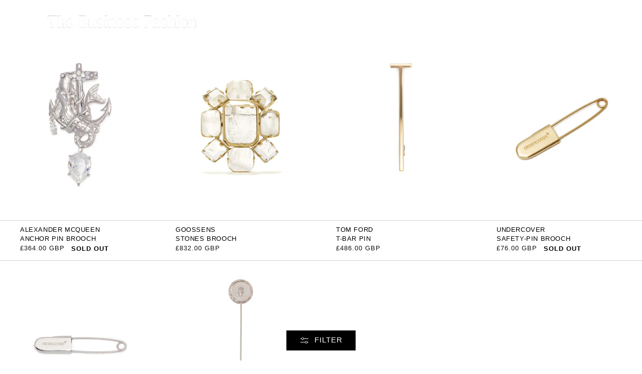

--- FILE ---
content_type: text/html; charset=utf-8
request_url: https://www.thebusinessfashion.com/collections/brooches-pins
body_size: 51043
content:
<!doctype html>
<html class="js" lang="en">
  <head>
<meta charset="utf-8">
    <meta http-equiv="X-UA-Compatible" content="IE=edge">
    <meta name="viewport" content="width=device-width,initial-scale=1">
    <meta name="theme-color" content="">
    <link rel="canonical" href="https://www.thebusinessfashion.com/collections/brooches-pins">
    <!-- <meta property="og:image" content="https://www.omiod.com/gfx/favicon512.png"> -->
    <link rel="stylesheet" href="https://cdn.jsdelivr.net/npm/tailwindcss@3.4.7/base.min.css">
    <link href="//www.thebusinessfashion.com/cdn/shop/t/41/assets/customer.css?v=34961046807264576181750345819" rel="stylesheet" type="text/css" media="all" />
<link rel="icon" type="image/png" href="//www.thebusinessfashion.com/cdn/shop/files/favii.png?crop=center&height=32&v=1613565069&width=32"><link rel="preconnect" href="https://fonts.shopifycdn.com" crossorigin><title>
      Brooches &amp; Pins
 &ndash; The Business Fashion</title>

    
      <meta name="description" content="Shop luxury branded brooches and pins. Discover intricate designs, premium materials, and timeless elegance that elevate any outfit with sophistication and style.">
    
    <script src="https://cdn.jsdelivr.net/npm/tailwindcss@3.4.7/lib/index.min.js"></script>
    <style>
            .nav__links a.active, .nav__links_right a.active {

          opacity: 1 !important;
      }
      .blendmix .header .header__inline-menu .nav__links a, .blendmix .header .nav__links_right .link {
          color: #fff;
          opacity: .6;
      }
              sticky-header.header-wrapper.gradient,.header-wrapper {
                background:transparent !important
            }
      
body .header__inline-menu {
  display: none;
}

      @media (max-width: 990px) {
        body .header__inline-menu {
          display: none !important;
        }
      }
    </style>
    

<meta property="og:site_name" content="The Business Fashion">
<meta property="og:url" content="https://www.thebusinessfashion.com/collections/brooches-pins">
<meta property="og:title" content="Brooches &amp; Pins">
<meta property="og:type" content="website">
<meta property="og:description" content="Shop luxury branded brooches and pins. Discover intricate designs, premium materials, and timeless elegance that elevate any outfit with sophistication and style."><meta property="og:image" content="http://www.thebusinessfashion.com/cdn/shop/files/logo1_720x-PhotoRoom.png-PhotoRoom_1.png?height=628&pad_color=ffffff&v=1674110297&width=1200">
  <meta property="og:image:secure_url" content="https://www.thebusinessfashion.com/cdn/shop/files/logo1_720x-PhotoRoom.png-PhotoRoom_1.png?height=628&pad_color=ffffff&v=1674110297&width=1200">
  <meta property="og:image:width" content="1200">
  <meta property="og:image:height" content="628"><meta name="twitter:card" content="summary_large_image">
<meta name="twitter:title" content="Brooches &amp; Pins">
<meta name="twitter:description" content="Shop luxury branded brooches and pins. Discover intricate designs, premium materials, and timeless elegance that elevate any outfit with sophistication and style.">

    <script src="//www.thebusinessfashion.com/cdn/shop/t/41/assets/constants.js?v=58251544750838685771750345819" defer="defer"></script>
    <script src="//www.thebusinessfashion.com/cdn/shop/t/41/assets/pubsub.js?v=158357773527763999511750345819" defer="defer"></script>
    <script src="//www.thebusinessfashion.com/cdn/shop/t/41/assets/global.js?v=136628361274817707361750345819" defer="defer"></script><script src="//www.thebusinessfashion.com/cdn/shop/t/41/assets/animations.js?v=88693664871331136111750345819" defer="defer"></script><script>window.performance && window.performance.mark && window.performance.mark('shopify.content_for_header.start');</script><meta name="google-site-verification" content="RrnSgDPnNkLXtTW1i_hBz26xDxveD4oIa1Xh9RVwsiE">
<meta id="shopify-digital-wallet" name="shopify-digital-wallet" content="/2683651/digital_wallets/dialog">
<meta name="shopify-checkout-api-token" content="c90702924b6ebf458c477695bb38929a">
<meta id="in-context-paypal-metadata" data-shop-id="2683651" data-venmo-supported="false" data-environment="production" data-locale="en_US" data-paypal-v4="true" data-currency="GBP">
<link rel="alternate" type="application/atom+xml" title="Feed" href="/collections/brooches-pins.atom" />
<link rel="alternate" type="application/json+oembed" href="https://www.thebusinessfashion.com/collections/brooches-pins.oembed">
<script async="async" src="/checkouts/internal/preloads.js?locale=en-GB"></script>
<link rel="preconnect" href="https://shop.app" crossorigin="anonymous">
<script async="async" src="https://shop.app/checkouts/internal/preloads.js?locale=en-GB&shop_id=2683651" crossorigin="anonymous"></script>
<script id="shopify-features" type="application/json">{"accessToken":"c90702924b6ebf458c477695bb38929a","betas":["rich-media-storefront-analytics"],"domain":"www.thebusinessfashion.com","predictiveSearch":true,"shopId":2683651,"locale":"en"}</script>
<script>var Shopify = Shopify || {};
Shopify.shop = "the-business-menswear.myshopify.com";
Shopify.locale = "en";
Shopify.currency = {"active":"GBP","rate":"1.0"};
Shopify.country = "GB";
Shopify.theme = {"name":"Backup of TBF-Website-2.0 (20-09-2024) | 19-06-25","id":179696238970,"schema_name":"Dawn","schema_version":"14.0.0","theme_store_id":887,"role":"main"};
Shopify.theme.handle = "null";
Shopify.theme.style = {"id":null,"handle":null};
Shopify.cdnHost = "www.thebusinessfashion.com/cdn";
Shopify.routes = Shopify.routes || {};
Shopify.routes.root = "/";</script>
<script type="module">!function(o){(o.Shopify=o.Shopify||{}).modules=!0}(window);</script>
<script>!function(o){function n(){var o=[];function n(){o.push(Array.prototype.slice.apply(arguments))}return n.q=o,n}var t=o.Shopify=o.Shopify||{};t.loadFeatures=n(),t.autoloadFeatures=n()}(window);</script>
<script>
  window.ShopifyPay = window.ShopifyPay || {};
  window.ShopifyPay.apiHost = "shop.app\/pay";
  window.ShopifyPay.redirectState = null;
</script>
<script id="shop-js-analytics" type="application/json">{"pageType":"collection"}</script>
<script defer="defer" async type="module" src="//www.thebusinessfashion.com/cdn/shopifycloud/shop-js/modules/v2/client.init-shop-cart-sync_D0dqhulL.en.esm.js"></script>
<script defer="defer" async type="module" src="//www.thebusinessfashion.com/cdn/shopifycloud/shop-js/modules/v2/chunk.common_CpVO7qML.esm.js"></script>
<script type="module">
  await import("//www.thebusinessfashion.com/cdn/shopifycloud/shop-js/modules/v2/client.init-shop-cart-sync_D0dqhulL.en.esm.js");
await import("//www.thebusinessfashion.com/cdn/shopifycloud/shop-js/modules/v2/chunk.common_CpVO7qML.esm.js");

  window.Shopify.SignInWithShop?.initShopCartSync?.({"fedCMEnabled":true,"windoidEnabled":true});

</script>
<script>
  window.Shopify = window.Shopify || {};
  if (!window.Shopify.featureAssets) window.Shopify.featureAssets = {};
  window.Shopify.featureAssets['shop-js'] = {"shop-cart-sync":["modules/v2/client.shop-cart-sync_D9bwt38V.en.esm.js","modules/v2/chunk.common_CpVO7qML.esm.js"],"init-fed-cm":["modules/v2/client.init-fed-cm_BJ8NPuHe.en.esm.js","modules/v2/chunk.common_CpVO7qML.esm.js"],"init-shop-email-lookup-coordinator":["modules/v2/client.init-shop-email-lookup-coordinator_pVrP2-kG.en.esm.js","modules/v2/chunk.common_CpVO7qML.esm.js"],"shop-cash-offers":["modules/v2/client.shop-cash-offers_CNh7FWN-.en.esm.js","modules/v2/chunk.common_CpVO7qML.esm.js","modules/v2/chunk.modal_DKF6x0Jh.esm.js"],"init-shop-cart-sync":["modules/v2/client.init-shop-cart-sync_D0dqhulL.en.esm.js","modules/v2/chunk.common_CpVO7qML.esm.js"],"init-windoid":["modules/v2/client.init-windoid_DaoAelzT.en.esm.js","modules/v2/chunk.common_CpVO7qML.esm.js"],"shop-toast-manager":["modules/v2/client.shop-toast-manager_1DND8Tac.en.esm.js","modules/v2/chunk.common_CpVO7qML.esm.js"],"pay-button":["modules/v2/client.pay-button_CFeQi1r6.en.esm.js","modules/v2/chunk.common_CpVO7qML.esm.js"],"shop-button":["modules/v2/client.shop-button_Ca94MDdQ.en.esm.js","modules/v2/chunk.common_CpVO7qML.esm.js"],"shop-login-button":["modules/v2/client.shop-login-button_DPYNfp1Z.en.esm.js","modules/v2/chunk.common_CpVO7qML.esm.js","modules/v2/chunk.modal_DKF6x0Jh.esm.js"],"avatar":["modules/v2/client.avatar_BTnouDA3.en.esm.js"],"shop-follow-button":["modules/v2/client.shop-follow-button_BMKh4nJE.en.esm.js","modules/v2/chunk.common_CpVO7qML.esm.js","modules/v2/chunk.modal_DKF6x0Jh.esm.js"],"init-customer-accounts-sign-up":["modules/v2/client.init-customer-accounts-sign-up_CJXi5kRN.en.esm.js","modules/v2/client.shop-login-button_DPYNfp1Z.en.esm.js","modules/v2/chunk.common_CpVO7qML.esm.js","modules/v2/chunk.modal_DKF6x0Jh.esm.js"],"init-shop-for-new-customer-accounts":["modules/v2/client.init-shop-for-new-customer-accounts_BoBxkgWu.en.esm.js","modules/v2/client.shop-login-button_DPYNfp1Z.en.esm.js","modules/v2/chunk.common_CpVO7qML.esm.js","modules/v2/chunk.modal_DKF6x0Jh.esm.js"],"init-customer-accounts":["modules/v2/client.init-customer-accounts_DCuDTzpR.en.esm.js","modules/v2/client.shop-login-button_DPYNfp1Z.en.esm.js","modules/v2/chunk.common_CpVO7qML.esm.js","modules/v2/chunk.modal_DKF6x0Jh.esm.js"],"checkout-modal":["modules/v2/client.checkout-modal_U_3e4VxF.en.esm.js","modules/v2/chunk.common_CpVO7qML.esm.js","modules/v2/chunk.modal_DKF6x0Jh.esm.js"],"lead-capture":["modules/v2/client.lead-capture_DEgn0Z8u.en.esm.js","modules/v2/chunk.common_CpVO7qML.esm.js","modules/v2/chunk.modal_DKF6x0Jh.esm.js"],"shop-login":["modules/v2/client.shop-login_CoM5QKZ_.en.esm.js","modules/v2/chunk.common_CpVO7qML.esm.js","modules/v2/chunk.modal_DKF6x0Jh.esm.js"],"payment-terms":["modules/v2/client.payment-terms_BmrqWn8r.en.esm.js","modules/v2/chunk.common_CpVO7qML.esm.js","modules/v2/chunk.modal_DKF6x0Jh.esm.js"]};
</script>
<script>(function() {
  var isLoaded = false;
  function asyncLoad() {
    if (isLoaded) return;
    isLoaded = true;
    var urls = ["https:\/\/chimpstatic.com\/mcjs-connected\/js\/users\/2e3491331a62082d312bb3d01\/2c1bfeb08d61bcb50693a86d6.js?shop=the-business-menswear.myshopify.com","https:\/\/a.mailmunch.co\/widgets\/site-190344-264138f3cd5192fd69310f44a975dc6798046394.js?shop=the-business-menswear.myshopify.com","\/\/s3.amazonaws.com\/booster-eu-cookie\/the-business-menswear.myshopify.com\/booster_eu_cookie.js?shop=the-business-menswear.myshopify.com","https:\/\/static.affiliatly.com\/shopify\/v3\/shopify.js?affiliatly_code=AF-1045864\u0026s=2\u0026shop=the-business-menswear.myshopify.com","https:\/\/ecommplugins-scripts.trustpilot.com\/v2.1\/js\/header.min.js?settings=eyJrZXkiOiJkaUpUclBKemtkYzVJS0R0IiwicyI6Im5vbmUifQ==\u0026shop=the-business-menswear.myshopify.com","https:\/\/ecommplugins-trustboxsettings.trustpilot.com\/the-business-menswear.myshopify.com.js?settings=1649841041194\u0026shop=the-business-menswear.myshopify.com","https:\/\/servicify-appointments.herokuapp.com\/public\/frontend-v1.0.0.js?shop=the-business-menswear.myshopify.com","https:\/\/dr4qe3ddw9y32.cloudfront.net\/awin-shopify-integration-code.js?aid=78164\u0026v=shopifyApp_4.3.0\u0026ts=1711365818792\u0026shop=the-business-menswear.myshopify.com","https:\/\/cscj.wehateonions.com\/assets\/framework\/functions\/script-tags\/st.js?shop=the-business-menswear.myshopify.com","https:\/\/cdn.hextom.com\/js\/freeshippingbar.js?shop=the-business-menswear.myshopify.com","https:\/\/cdn.shopify.com\/s\/files\/1\/0597\/3783\/3627\/files\/tptinstall.min.js?v=1718591634\u0026t=tapita-seo-script-tags\u0026shop=the-business-menswear.myshopify.com"];
    for (var i = 0; i < urls.length; i++) {
      var s = document.createElement('script');
      s.type = 'text/javascript';
      s.async = true;
      s.src = urls[i];
      var x = document.getElementsByTagName('script')[0];
      x.parentNode.insertBefore(s, x);
    }
  };
  if(window.attachEvent) {
    window.attachEvent('onload', asyncLoad);
  } else {
    window.addEventListener('load', asyncLoad, false);
  }
})();</script>
<script id="__st">var __st={"a":2683651,"offset":0,"reqid":"c39a04f6-7180-4cb4-9a1d-916d5e7730e7-1764579175","pageurl":"www.thebusinessfashion.com\/collections\/brooches-pins","u":"573e9c97e620","p":"collection","rtyp":"collection","rid":164793090095};</script>
<script>window.ShopifyPaypalV4VisibilityTracking = true;</script>
<script id="captcha-bootstrap">!function(){'use strict';const t='contact',e='account',n='new_comment',o=[[t,t],['blogs',n],['comments',n],[t,'customer']],c=[[e,'customer_login'],[e,'guest_login'],[e,'recover_customer_password'],[e,'create_customer']],r=t=>t.map((([t,e])=>`form[action*='/${t}']:not([data-nocaptcha='true']) input[name='form_type'][value='${e}']`)).join(','),a=t=>()=>t?[...document.querySelectorAll(t)].map((t=>t.form)):[];function s(){const t=[...o],e=r(t);return a(e)}const i='password',u='form_key',d=['recaptcha-v3-token','g-recaptcha-response','h-captcha-response',i],f=()=>{try{return window.sessionStorage}catch{return}},m='__shopify_v',_=t=>t.elements[u];function p(t,e,n=!1){try{const o=window.sessionStorage,c=JSON.parse(o.getItem(e)),{data:r}=function(t){const{data:e,action:n}=t;return t[m]||n?{data:e,action:n}:{data:t,action:n}}(c);for(const[e,n]of Object.entries(r))t.elements[e]&&(t.elements[e].value=n);n&&o.removeItem(e)}catch(o){console.error('form repopulation failed',{error:o})}}const l='form_type',E='cptcha';function T(t){t.dataset[E]=!0}const w=window,h=w.document,L='Shopify',v='ce_forms',y='captcha';let A=!1;((t,e)=>{const n=(g='f06e6c50-85a8-45c8-87d0-21a2b65856fe',I='https://cdn.shopify.com/shopifycloud/storefront-forms-hcaptcha/ce_storefront_forms_captcha_hcaptcha.v1.5.2.iife.js',D={infoText:'Protected by hCaptcha',privacyText:'Privacy',termsText:'Terms'},(t,e,n)=>{const o=w[L][v],c=o.bindForm;if(c)return c(t,g,e,D).then(n);var r;o.q.push([[t,g,e,D],n]),r=I,A||(h.body.append(Object.assign(h.createElement('script'),{id:'captcha-provider',async:!0,src:r})),A=!0)});var g,I,D;w[L]=w[L]||{},w[L][v]=w[L][v]||{},w[L][v].q=[],w[L][y]=w[L][y]||{},w[L][y].protect=function(t,e){n(t,void 0,e),T(t)},Object.freeze(w[L][y]),function(t,e,n,w,h,L){const[v,y,A,g]=function(t,e,n){const i=e?o:[],u=t?c:[],d=[...i,...u],f=r(d),m=r(i),_=r(d.filter((([t,e])=>n.includes(e))));return[a(f),a(m),a(_),s()]}(w,h,L),I=t=>{const e=t.target;return e instanceof HTMLFormElement?e:e&&e.form},D=t=>v().includes(t);t.addEventListener('submit',(t=>{const e=I(t);if(!e)return;const n=D(e)&&!e.dataset.hcaptchaBound&&!e.dataset.recaptchaBound,o=_(e),c=g().includes(e)&&(!o||!o.value);(n||c)&&t.preventDefault(),c&&!n&&(function(t){try{if(!f())return;!function(t){const e=f();if(!e)return;const n=_(t);if(!n)return;const o=n.value;o&&e.removeItem(o)}(t);const e=Array.from(Array(32),(()=>Math.random().toString(36)[2])).join('');!function(t,e){_(t)||t.append(Object.assign(document.createElement('input'),{type:'hidden',name:u})),t.elements[u].value=e}(t,e),function(t,e){const n=f();if(!n)return;const o=[...t.querySelectorAll(`input[type='${i}']`)].map((({name:t})=>t)),c=[...d,...o],r={};for(const[a,s]of new FormData(t).entries())c.includes(a)||(r[a]=s);n.setItem(e,JSON.stringify({[m]:1,action:t.action,data:r}))}(t,e)}catch(e){console.error('failed to persist form',e)}}(e),e.submit())}));const S=(t,e)=>{t&&!t.dataset[E]&&(n(t,e.some((e=>e===t))),T(t))};for(const o of['focusin','change'])t.addEventListener(o,(t=>{const e=I(t);D(e)&&S(e,y())}));const B=e.get('form_key'),M=e.get(l),P=B&&M;t.addEventListener('DOMContentLoaded',(()=>{const t=y();if(P)for(const e of t)e.elements[l].value===M&&p(e,B);[...new Set([...A(),...v().filter((t=>'true'===t.dataset.shopifyCaptcha))])].forEach((e=>S(e,t)))}))}(h,new URLSearchParams(w.location.search),n,t,e,['guest_login'])})(!1,!0)}();</script>
<script integrity="sha256-52AcMU7V7pcBOXWImdc/TAGTFKeNjmkeM1Pvks/DTgc=" data-source-attribution="shopify.loadfeatures" defer="defer" src="//www.thebusinessfashion.com/cdn/shopifycloud/storefront/assets/storefront/load_feature-81c60534.js" crossorigin="anonymous"></script>
<script crossorigin="anonymous" defer="defer" src="//www.thebusinessfashion.com/cdn/shopifycloud/storefront/assets/shopify_pay/storefront-65b4c6d7.js?v=20250812"></script>
<script data-source-attribution="shopify.dynamic_checkout.dynamic.init">var Shopify=Shopify||{};Shopify.PaymentButton=Shopify.PaymentButton||{isStorefrontPortableWallets:!0,init:function(){window.Shopify.PaymentButton.init=function(){};var t=document.createElement("script");t.src="https://www.thebusinessfashion.com/cdn/shopifycloud/portable-wallets/latest/portable-wallets.en.js",t.type="module",document.head.appendChild(t)}};
</script>
<script data-source-attribution="shopify.dynamic_checkout.buyer_consent">
  function portableWalletsHideBuyerConsent(e){var t=document.getElementById("shopify-buyer-consent"),n=document.getElementById("shopify-subscription-policy-button");t&&n&&(t.classList.add("hidden"),t.setAttribute("aria-hidden","true"),n.removeEventListener("click",e))}function portableWalletsShowBuyerConsent(e){var t=document.getElementById("shopify-buyer-consent"),n=document.getElementById("shopify-subscription-policy-button");t&&n&&(t.classList.remove("hidden"),t.removeAttribute("aria-hidden"),n.addEventListener("click",e))}window.Shopify?.PaymentButton&&(window.Shopify.PaymentButton.hideBuyerConsent=portableWalletsHideBuyerConsent,window.Shopify.PaymentButton.showBuyerConsent=portableWalletsShowBuyerConsent);
</script>
<script data-source-attribution="shopify.dynamic_checkout.cart.bootstrap">document.addEventListener("DOMContentLoaded",(function(){function t(){return document.querySelector("shopify-accelerated-checkout-cart, shopify-accelerated-checkout")}if(t())Shopify.PaymentButton.init();else{new MutationObserver((function(e,n){t()&&(Shopify.PaymentButton.init(),n.disconnect())})).observe(document.body,{childList:!0,subtree:!0})}}));
</script>
<link id="shopify-accelerated-checkout-styles" rel="stylesheet" media="screen" href="https://www.thebusinessfashion.com/cdn/shopifycloud/portable-wallets/latest/accelerated-checkout-backwards-compat.css" crossorigin="anonymous">
<style id="shopify-accelerated-checkout-cart">
        #shopify-buyer-consent {
  margin-top: 1em;
  display: inline-block;
  width: 100%;
}

#shopify-buyer-consent.hidden {
  display: none;
}

#shopify-subscription-policy-button {
  background: none;
  border: none;
  padding: 0;
  text-decoration: underline;
  font-size: inherit;
  cursor: pointer;
}

#shopify-subscription-policy-button::before {
  box-shadow: none;
}

      </style>
<script id="sections-script" data-sections="header" defer="defer" src="//www.thebusinessfashion.com/cdn/shop/t/41/compiled_assets/scripts.js?111219"></script>
<script>window.performance && window.performance.mark && window.performance.mark('shopify.content_for_header.end');</script>


    <style data-shopify>
                        @font-face {
  font-family: Assistant;
  font-weight: 400;
  font-style: normal;
  font-display: swap;
  src: url("//www.thebusinessfashion.com/cdn/fonts/assistant/assistant_n4.9120912a469cad1cc292572851508ca49d12e768.woff2") format("woff2"),
       url("//www.thebusinessfashion.com/cdn/fonts/assistant/assistant_n4.6e9875ce64e0fefcd3f4446b7ec9036b3ddd2985.woff") format("woff");
}

                        @font-face {
  font-family: Assistant;
  font-weight: 700;
  font-style: normal;
  font-display: swap;
  src: url("//www.thebusinessfashion.com/cdn/fonts/assistant/assistant_n7.bf44452348ec8b8efa3aa3068825305886b1c83c.woff2") format("woff2"),
       url("//www.thebusinessfashion.com/cdn/fonts/assistant/assistant_n7.0c887fee83f6b3bda822f1150b912c72da0f7b64.woff") format("woff");
}

                        
                        
                        @font-face {
  font-family: Assistant;
  font-weight: 400;
  font-style: normal;
  font-display: swap;
  src: url("//www.thebusinessfashion.com/cdn/fonts/assistant/assistant_n4.9120912a469cad1cc292572851508ca49d12e768.woff2") format("woff2"),
       url("//www.thebusinessfashion.com/cdn/fonts/assistant/assistant_n4.6e9875ce64e0fefcd3f4446b7ec9036b3ddd2985.woff") format("woff");
}


                        
                          :root,
                          .color-scheme-1 {
                            --color-background: 255,255,255;
                          
                            --gradient-background: #ffffff;
                          

                          

                          --color-foreground: 18,18,18;
                          --color-background-contrast: 191,191,191;
                          --color-shadow: 18,18,18;
                          --color-button: 18,18,18;
                          --color-button-text: 255,255,255;
                          --color-secondary-button: 255,255,255;
                          --color-secondary-button-text: 18,18,18;
                          --color-link: 18,18,18;
                          --color-badge-foreground: 18,18,18;
                          --color-badge-background: 255,255,255;
                          --color-badge-border: 18,18,18;
                          --payment-terms-background-color: rgb(255 255 255);
                        }
                        
                          
                          .color-scheme-2 {
                            --color-background: 243,243,243;
                          
                            --gradient-background: #f3f3f3;
                          

                          

                          --color-foreground: 18,18,18;
                          --color-background-contrast: 179,179,179;
                          --color-shadow: 18,18,18;
                          --color-button: 18,18,18;
                          --color-button-text: 243,243,243;
                          --color-secondary-button: 243,243,243;
                          --color-secondary-button-text: 18,18,18;
                          --color-link: 18,18,18;
                          --color-badge-foreground: 18,18,18;
                          --color-badge-background: 243,243,243;
                          --color-badge-border: 18,18,18;
                          --payment-terms-background-color: rgb(243 243 243);
                        }
                        
                          
                          .color-scheme-3 {
                            --color-background: 36,40,51;
                          
                            --gradient-background: #242833;
                          

                          

                          --color-foreground: 255,255,255;
                          --color-background-contrast: 47,52,66;
                          --color-shadow: 18,18,18;
                          --color-button: 255,255,255;
                          --color-button-text: 0,0,0;
                          --color-secondary-button: 36,40,51;
                          --color-secondary-button-text: 255,255,255;
                          --color-link: 255,255,255;
                          --color-badge-foreground: 255,255,255;
                          --color-badge-background: 36,40,51;
                          --color-badge-border: 255,255,255;
                          --payment-terms-background-color: rgb(36 40 51);
                        }
                        
                          
                          .color-scheme-4 {
                            --color-background: 18,18,18;
                          
                            --gradient-background: #121212;
                          

                          

                          --color-foreground: 255,255,255;
                          --color-background-contrast: 146,146,146;
                          --color-shadow: 18,18,18;
                          --color-button: 255,255,255;
                          --color-button-text: 18,18,18;
                          --color-secondary-button: 18,18,18;
                          --color-secondary-button-text: 255,255,255;
                          --color-link: 255,255,255;
                          --color-badge-foreground: 255,255,255;
                          --color-badge-background: 18,18,18;
                          --color-badge-border: 255,255,255;
                          --payment-terms-background-color: rgb(18 18 18);
                        }
                        
                          
                          .color-scheme-5 {
                            --color-background: 51,79,180;
                          
                            --gradient-background: #334fb4;
                          

                          

                          --color-foreground: 255,255,255;
                          --color-background-contrast: 23,35,81;
                          --color-shadow: 18,18,18;
                          --color-button: 255,255,255;
                          --color-button-text: 51,79,180;
                          --color-secondary-button: 51,79,180;
                          --color-secondary-button-text: 255,255,255;
                          --color-link: 255,255,255;
                          --color-badge-foreground: 255,255,255;
                          --color-badge-background: 51,79,180;
                          --color-badge-border: 255,255,255;
                          --payment-terms-background-color: rgb(51 79 180);
                        }
                        

                        body, .color-scheme-1, .color-scheme-2, .color-scheme-3, .color-scheme-4, .color-scheme-5 {
                          color: rgba(var(--color-foreground), 0.75);
                          background-color: rgb(var(--color-background));
                        }

                        :root {
                          --font-body-family: Assistant, sans-serif;
                          --font-body-style: normal;
                          --font-body-weight: 400;
                          --font-body-weight-bold: 700;

                          --font-heading-family: Assistant, sans-serif;
                          --font-heading-style: normal;
                          --font-heading-weight: 400;

                          --font-body-scale: 1.0;
                          --font-heading-scale: 1.0;

                          --media-padding: px;
                          --media-border-opacity: 0.05;
                          --media-border-width: 1px;
                          --media-radius: 0px;
                          --media-shadow-opacity: 0.0;
                          --media-shadow-horizontal-offset: 0px;
                          --media-shadow-vertical-offset: 4px;
                          --media-shadow-blur-radius: 5px;
                          --media-shadow-visible: 0;

                          --page-width: 120rem;
                          --page-width-margin: 0rem;

                          --product-card-image-padding: 0.0rem;
                          --product-card-corner-radius: 0.0rem;
                          --product-card-text-alignment: left;
                          --product-card-border-width: 0.0rem;
                          --product-card-border-opacity: 0.1;
                          --product-card-shadow-opacity: 0.0;
                          --product-card-shadow-visible: 0;
                          --product-card-shadow-horizontal-offset: 0.0rem;
                          --product-card-shadow-vertical-offset: 0.4rem;
                          --product-card-shadow-blur-radius: 0.5rem;

                          --collection-card-image-padding: 0.0rem;
                          --collection-card-corner-radius: 0.0rem;
                          --collection-card-text-alignment: left;
                          --collection-card-border-width: 0.0rem;
                          --collection-card-border-opacity: 0.1;
                          --collection-card-shadow-opacity: 0.0;
                          --collection-card-shadow-visible: 0;
                          --collection-card-shadow-horizontal-offset: 0.0rem;
                          --collection-card-shadow-vertical-offset: 0.4rem;
                          --collection-card-shadow-blur-radius: 0.5rem;

                          --blog-card-image-padding: 0.0rem;
                          --blog-card-corner-radius: 0.0rem;
                          --blog-card-text-alignment: left;
                          --blog-card-border-width: 0.0rem;
                          --blog-card-border-opacity: 0.1;
                          --blog-card-shadow-opacity: 0.0;
                          --blog-card-shadow-visible: 0;
                          --blog-card-shadow-horizontal-offset: 0.0rem;
                          --blog-card-shadow-vertical-offset: 0.4rem;
                          --blog-card-shadow-blur-radius: 0.5rem;

                          --badge-corner-radius: 4.0rem;

                          --popup-border-width: 1px;
                          --popup-border-opacity: 0.1;
                          --popup-corner-radius: 0px;
                          --popup-shadow-opacity: 0.05;
                          --popup-shadow-horizontal-offset: 0px;
                          --popup-shadow-vertical-offset: 4px;
                          --popup-shadow-blur-radius: 5px;

                          --drawer-border-width: 1px;
                          --drawer-border-opacity: 0.1;
                          --drawer-shadow-opacity: 0.0;
                          --drawer-shadow-horizontal-offset: 0px;
                          --drawer-shadow-vertical-offset: 4px;
                          --drawer-shadow-blur-radius: 5px;

                          --spacing-sections-desktop: 0px;
                          --spacing-sections-mobile: 0px;

                          --grid-desktop-vertical-spacing: 4px;
                          --grid-desktop-horizontal-spacing: 4px;
                          --grid-mobile-vertical-spacing: 2px;
                          --grid-mobile-horizontal-spacing: 2px;

                          --text-boxes-border-opacity: 0.1;
                          --text-boxes-border-width: 0px;
                          --text-boxes-radius: 0px;
                          --text-boxes-shadow-opacity: 0.0;
                          --text-boxes-shadow-visible: 0;
                          --text-boxes-shadow-horizontal-offset: 0px;
                          --text-boxes-shadow-vertical-offset: 4px;
                          --text-boxes-shadow-blur-radius: 5px;

                          --buttons-radius: 0px;
                          --buttons-radius-outset: 0px;
                          --buttons-border-width: 1px;
                          --buttons-border-opacity: 1.0;
                          --buttons-shadow-opacity: 0.0;
                          --buttons-shadow-visible: 0;
                          --buttons-shadow-horizontal-offset: 0px;
                          --buttons-shadow-vertical-offset: 4px;
                          --buttons-shadow-blur-radius: 5px;
                          --buttons-border-offset: 0px;

                          --inputs-radius: 0px;
                          --inputs-border-width: 1px;
                          --inputs-border-opacity: 0.55;
                          --inputs-shadow-opacity: 0.0;
                          --inputs-shadow-horizontal-offset: 0px;
                          --inputs-margin-offset: 0px;
                          --inputs-shadow-vertical-offset: 4px;
                          --inputs-shadow-blur-radius: 5px;
                          --inputs-radius-outset: 0px;

                          --variant-pills-radius: 40px;
                          --variant-pills-border-width: 1px;
                          --variant-pills-border-opacity: 0.55;
                          --variant-pills-shadow-opacity: 0.0;
                          --variant-pills-shadow-horizontal-offset: 0px;
                          --variant-pills-shadow-vertical-offset: 4px;
                          --variant-pills-shadow-blur-radius: 5px;
                        }

                        *,
                        *::before,
                        *::after {
                          box-sizing: inherit;
                        }

                        html {
                          box-sizing: border-box;
                          font-size: calc(var(--font-body-scale) * 62.5%);
                          height: 100%;
                        }
            sticky-header.header-wrapper.color-.gradient {
                background: #000;
            }
                        body {
                          display: grid;
                          grid-template-rows: auto auto 1fr auto;
                          grid-template-columns: 100%;
                          min-height: 100%;
                          margin: 0;
                          font-size: 1.5rem;
                          letter-spacing: 0.06rem;
                          line-height: calc(1 + 0.8 / var(--font-body-scale));
                          font-family: var(--font-body-family);
                          font-style: var(--font-body-style);
                          font-weight: var(--font-body-weight);
                        }
                  sticky-header.header-wrapper.color-.gradient {
                      background: #000;
                  }
            .nav__links a.active, .nav__links_right a.active {

          opacity: 1 !important;
      }
                        @media screen and (min-width: 750px) {

                        


                        
                         .button-floating{
                          top: 50%;
                           transform: translateY(-50%);
                           right: 0px;
                           width: fit-content;
                           border-radius: 6px 0 0 6px;
                          z-index: 11;
                         }
                        
                        }
    </style>
    <style>
            .nav__links a.active, .nav__links_right a.active {

                opacity:.9 !important;
            }
            .blendmix .header .header__inline-menu .nav__links a, .blendmix .header .nav__links_right .link {
                color: #fff;
                opacity: .3;
            }
              sticky-header.header-wrapper.gradient,.header-wrapper {
                background:transparent !important
            }
            .wallet-cart-wrapper .wallet-cart-grid{
        width:100%;
        gap:15px;
      }
      .wallet-cart-wrapper .wallet-cart-button-container{
        width: 50% !important;
          margin: 0 !important;
      }
      .wallet-cart-wrapper .wallet-cart-button{
        width:100%;
      }
      .wallet-cart-wrapper .wallet-cart-grid{
        width:100%;
        gap:15px;
      }
    </style>

    <link href="//www.thebusinessfashion.com/cdn/shop/t/41/assets/base.css?v=43382042718250072711752056771" rel="stylesheet" type="text/css" media="all" />
    <link href="//www.thebusinessfashion.com/cdn/shop/t/41/assets/bootstrap.css?v=162325427285695706961750345819" rel="stylesheet" type="text/css" media="all" />
    <link href="//www.thebusinessfashion.com/cdn/shop/t/41/assets/bootstrap.min.css?v=58221731202380851321750345819" rel="stylesheet" type="text/css" media="all" />
    <link href="//www.thebusinessfashion.com/cdn/shop/t/41/assets/font-awesome.min.css?v=10293204198082962061750345819" rel="stylesheet" type="text/css" media="all" />
    <link href="//www.thebusinessfashion.com/cdn/shop/t/41/assets/slick.css?v=99639561323254153231750345819" rel="stylesheet" type="text/css" media="all" />
    <link href="//www.thebusinessfashion.com/cdn/shop/t/41/assets/swiper-bundle.min.css?v=167852470707677401941750345819" rel="stylesheet" type="text/css" media="all" />
    <link href="//www.thebusinessfashion.com/cdn/shop/t/41/assets/main.css?v=40559564674822634661752056892" rel="stylesheet" type="text/css" media="all" />
    <link href="//www.thebusinessfashion.com/cdn/shop/t/41/assets/responsive.css?v=178670502668017467271750345819" rel="stylesheet" type="text/css" media="all" />

      <link rel="preload" as="font" href="//www.thebusinessfashion.com/cdn/fonts/assistant/assistant_n4.9120912a469cad1cc292572851508ca49d12e768.woff2" type="font/woff2" crossorigin>
      

      <link rel="preload" as="font" href="//www.thebusinessfashion.com/cdn/fonts/assistant/assistant_n4.9120912a469cad1cc292572851508ca49d12e768.woff2" type="font/woff2" crossorigin>
      
<link href="//www.thebusinessfashion.com/cdn/shop/t/41/assets/component-localization-form.css?v=120620094879297847921750345819" rel="stylesheet" type="text/css" media="all" />
      <script src="//www.thebusinessfashion.com/cdn/shop/t/41/assets/localization-form.js?v=169565320306168926741750345819" defer="defer"></script><link
        rel="stylesheet"
        href="//www.thebusinessfashion.com/cdn/shop/t/41/assets/component-predictive-search.css?v=118923337488134913561750345819"
        media="print"
        onload="this.media='all'"
      ><script>
      if (Shopify.designMode) {
        document.documentElement.classList.add('shopify-design-mode');
      }
    </script>
    <!--
      
    -->
  <link href="https://monorail-edge.shopifysvc.com" rel="dns-prefetch">
<script>(function(){if ("sendBeacon" in navigator && "performance" in window) {try {var session_token_from_headers = performance.getEntriesByType('navigation')[0].serverTiming.find(x => x.name == '_s').description;} catch {var session_token_from_headers = undefined;}var session_cookie_matches = document.cookie.match(/_shopify_s=([^;]*)/);var session_token_from_cookie = session_cookie_matches && session_cookie_matches.length === 2 ? session_cookie_matches[1] : "";var session_token = session_token_from_headers || session_token_from_cookie || "";function handle_abandonment_event(e) {var entries = performance.getEntries().filter(function(entry) {return /monorail-edge.shopifysvc.com/.test(entry.name);});if (!window.abandonment_tracked && entries.length === 0) {window.abandonment_tracked = true;var currentMs = Date.now();var navigation_start = performance.timing.navigationStart;var payload = {shop_id: 2683651,url: window.location.href,navigation_start,duration: currentMs - navigation_start,session_token,page_type: "collection"};window.navigator.sendBeacon("https://monorail-edge.shopifysvc.com/v1/produce", JSON.stringify({schema_id: "online_store_buyer_site_abandonment/1.1",payload: payload,metadata: {event_created_at_ms: currentMs,event_sent_at_ms: currentMs}}));}}window.addEventListener('pagehide', handle_abandonment_event);}}());</script>
<script id="web-pixels-manager-setup">(function e(e,d,r,n,o){if(void 0===o&&(o={}),!Boolean(null===(a=null===(i=window.Shopify)||void 0===i?void 0:i.analytics)||void 0===a?void 0:a.replayQueue)){var i,a;window.Shopify=window.Shopify||{};var t=window.Shopify;t.analytics=t.analytics||{};var s=t.analytics;s.replayQueue=[],s.publish=function(e,d,r){return s.replayQueue.push([e,d,r]),!0};try{self.performance.mark("wpm:start")}catch(e){}var l=function(){var e={modern:/Edge?\/(1{2}[4-9]|1[2-9]\d|[2-9]\d{2}|\d{4,})\.\d+(\.\d+|)|Firefox\/(1{2}[4-9]|1[2-9]\d|[2-9]\d{2}|\d{4,})\.\d+(\.\d+|)|Chrom(ium|e)\/(9{2}|\d{3,})\.\d+(\.\d+|)|(Maci|X1{2}).+ Version\/(15\.\d+|(1[6-9]|[2-9]\d|\d{3,})\.\d+)([,.]\d+|)( \(\w+\)|)( Mobile\/\w+|) Safari\/|Chrome.+OPR\/(9{2}|\d{3,})\.\d+\.\d+|(CPU[ +]OS|iPhone[ +]OS|CPU[ +]iPhone|CPU IPhone OS|CPU iPad OS)[ +]+(15[._]\d+|(1[6-9]|[2-9]\d|\d{3,})[._]\d+)([._]\d+|)|Android:?[ /-](13[3-9]|1[4-9]\d|[2-9]\d{2}|\d{4,})(\.\d+|)(\.\d+|)|Android.+Firefox\/(13[5-9]|1[4-9]\d|[2-9]\d{2}|\d{4,})\.\d+(\.\d+|)|Android.+Chrom(ium|e)\/(13[3-9]|1[4-9]\d|[2-9]\d{2}|\d{4,})\.\d+(\.\d+|)|SamsungBrowser\/([2-9]\d|\d{3,})\.\d+/,legacy:/Edge?\/(1[6-9]|[2-9]\d|\d{3,})\.\d+(\.\d+|)|Firefox\/(5[4-9]|[6-9]\d|\d{3,})\.\d+(\.\d+|)|Chrom(ium|e)\/(5[1-9]|[6-9]\d|\d{3,})\.\d+(\.\d+|)([\d.]+$|.*Safari\/(?![\d.]+ Edge\/[\d.]+$))|(Maci|X1{2}).+ Version\/(10\.\d+|(1[1-9]|[2-9]\d|\d{3,})\.\d+)([,.]\d+|)( \(\w+\)|)( Mobile\/\w+|) Safari\/|Chrome.+OPR\/(3[89]|[4-9]\d|\d{3,})\.\d+\.\d+|(CPU[ +]OS|iPhone[ +]OS|CPU[ +]iPhone|CPU IPhone OS|CPU iPad OS)[ +]+(10[._]\d+|(1[1-9]|[2-9]\d|\d{3,})[._]\d+)([._]\d+|)|Android:?[ /-](13[3-9]|1[4-9]\d|[2-9]\d{2}|\d{4,})(\.\d+|)(\.\d+|)|Mobile Safari.+OPR\/([89]\d|\d{3,})\.\d+\.\d+|Android.+Firefox\/(13[5-9]|1[4-9]\d|[2-9]\d{2}|\d{4,})\.\d+(\.\d+|)|Android.+Chrom(ium|e)\/(13[3-9]|1[4-9]\d|[2-9]\d{2}|\d{4,})\.\d+(\.\d+|)|Android.+(UC? ?Browser|UCWEB|U3)[ /]?(15\.([5-9]|\d{2,})|(1[6-9]|[2-9]\d|\d{3,})\.\d+)\.\d+|SamsungBrowser\/(5\.\d+|([6-9]|\d{2,})\.\d+)|Android.+MQ{2}Browser\/(14(\.(9|\d{2,})|)|(1[5-9]|[2-9]\d|\d{3,})(\.\d+|))(\.\d+|)|K[Aa][Ii]OS\/(3\.\d+|([4-9]|\d{2,})\.\d+)(\.\d+|)/},d=e.modern,r=e.legacy,n=navigator.userAgent;return n.match(d)?"modern":n.match(r)?"legacy":"unknown"}(),u="modern"===l?"modern":"legacy",c=(null!=n?n:{modern:"",legacy:""})[u],f=function(e){return[e.baseUrl,"/wpm","/b",e.hashVersion,"modern"===e.buildTarget?"m":"l",".js"].join("")}({baseUrl:d,hashVersion:r,buildTarget:u}),m=function(e){var d=e.version,r=e.bundleTarget,n=e.surface,o=e.pageUrl,i=e.monorailEndpoint;return{emit:function(e){var a=e.status,t=e.errorMsg,s=(new Date).getTime(),l=JSON.stringify({metadata:{event_sent_at_ms:s},events:[{schema_id:"web_pixels_manager_load/3.1",payload:{version:d,bundle_target:r,page_url:o,status:a,surface:n,error_msg:t},metadata:{event_created_at_ms:s}}]});if(!i)return console&&console.warn&&console.warn("[Web Pixels Manager] No Monorail endpoint provided, skipping logging."),!1;try{return self.navigator.sendBeacon.bind(self.navigator)(i,l)}catch(e){}var u=new XMLHttpRequest;try{return u.open("POST",i,!0),u.setRequestHeader("Content-Type","text/plain"),u.send(l),!0}catch(e){return console&&console.warn&&console.warn("[Web Pixels Manager] Got an unhandled error while logging to Monorail."),!1}}}}({version:r,bundleTarget:l,surface:e.surface,pageUrl:self.location.href,monorailEndpoint:e.monorailEndpoint});try{o.browserTarget=l,function(e){var d=e.src,r=e.async,n=void 0===r||r,o=e.onload,i=e.onerror,a=e.sri,t=e.scriptDataAttributes,s=void 0===t?{}:t,l=document.createElement("script"),u=document.querySelector("head"),c=document.querySelector("body");if(l.async=n,l.src=d,a&&(l.integrity=a,l.crossOrigin="anonymous"),s)for(var f in s)if(Object.prototype.hasOwnProperty.call(s,f))try{l.dataset[f]=s[f]}catch(e){}if(o&&l.addEventListener("load",o),i&&l.addEventListener("error",i),u)u.appendChild(l);else{if(!c)throw new Error("Did not find a head or body element to append the script");c.appendChild(l)}}({src:f,async:!0,onload:function(){if(!function(){var e,d;return Boolean(null===(d=null===(e=window.Shopify)||void 0===e?void 0:e.analytics)||void 0===d?void 0:d.initialized)}()){var d=window.webPixelsManager.init(e)||void 0;if(d){var r=window.Shopify.analytics;r.replayQueue.forEach((function(e){var r=e[0],n=e[1],o=e[2];d.publishCustomEvent(r,n,o)})),r.replayQueue=[],r.publish=d.publishCustomEvent,r.visitor=d.visitor,r.initialized=!0}}},onerror:function(){return m.emit({status:"failed",errorMsg:"".concat(f," has failed to load")})},sri:function(e){var d=/^sha384-[A-Za-z0-9+/=]+$/;return"string"==typeof e&&d.test(e)}(c)?c:"",scriptDataAttributes:o}),m.emit({status:"loading"})}catch(e){m.emit({status:"failed",errorMsg:(null==e?void 0:e.message)||"Unknown error"})}}})({shopId: 2683651,storefrontBaseUrl: "https://www.thebusinessfashion.com",extensionsBaseUrl: "https://extensions.shopifycdn.com/cdn/shopifycloud/web-pixels-manager",monorailEndpoint: "https://monorail-edge.shopifysvc.com/unstable/produce_batch",surface: "storefront-renderer",enabledBetaFlags: ["2dca8a86"],webPixelsConfigList: [{"id":"310346043","configuration":"{\"pixel_id\":\"2503559373290149\",\"pixel_type\":\"facebook_pixel\",\"metaapp_system_user_token\":\"-\"}","eventPayloadVersion":"v1","runtimeContext":"OPEN","scriptVersion":"ca16bc87fe92b6042fbaa3acc2fbdaa6","type":"APP","apiClientId":2329312,"privacyPurposes":["ANALYTICS","MARKETING","SALE_OF_DATA"],"dataSharingAdjustments":{"protectedCustomerApprovalScopes":["read_customer_address","read_customer_email","read_customer_name","read_customer_personal_data","read_customer_phone"]}},{"id":"163119419","configuration":"{\"advertiserId\":\"78164\",\"shopDomain\":\"the-business-menswear.myshopify.com\",\"appVersion\":\"shopifyApp_4.3.0\"}","eventPayloadVersion":"v1","runtimeContext":"STRICT","scriptVersion":"345f65b176381dab55a1e90a8420171f","type":"APP","apiClientId":2887701,"privacyPurposes":["ANALYTICS","MARKETING"],"dataSharingAdjustments":{"protectedCustomerApprovalScopes":["read_customer_personal_data"]}},{"id":"209191290","eventPayloadVersion":"1","runtimeContext":"LAX","scriptVersion":"1","type":"CUSTOM","privacyPurposes":["ANALYTICS","MARKETING","SALE_OF_DATA"],"name":"Google Tag by Adwisely"},{"id":"shopify-app-pixel","configuration":"{}","eventPayloadVersion":"v1","runtimeContext":"STRICT","scriptVersion":"0450","apiClientId":"shopify-pixel","type":"APP","privacyPurposes":["ANALYTICS","MARKETING"]},{"id":"shopify-custom-pixel","eventPayloadVersion":"v1","runtimeContext":"LAX","scriptVersion":"0450","apiClientId":"shopify-pixel","type":"CUSTOM","privacyPurposes":["ANALYTICS","MARKETING"]}],isMerchantRequest: false,initData: {"shop":{"name":"The Business Fashion","paymentSettings":{"currencyCode":"GBP"},"myshopifyDomain":"the-business-menswear.myshopify.com","countryCode":"GB","storefrontUrl":"https:\/\/www.thebusinessfashion.com"},"customer":null,"cart":null,"checkout":null,"productVariants":[],"purchasingCompany":null},},"https://www.thebusinessfashion.com/cdn","ae1676cfwd2530674p4253c800m34e853cb",{"modern":"","legacy":""},{"shopId":"2683651","storefrontBaseUrl":"https:\/\/www.thebusinessfashion.com","extensionBaseUrl":"https:\/\/extensions.shopifycdn.com\/cdn\/shopifycloud\/web-pixels-manager","surface":"storefront-renderer","enabledBetaFlags":"[\"2dca8a86\"]","isMerchantRequest":"false","hashVersion":"ae1676cfwd2530674p4253c800m34e853cb","publish":"custom","events":"[[\"page_viewed\",{}],[\"collection_viewed\",{\"collection\":{\"id\":\"164793090095\",\"title\":\"Brooches \u0026 Pins\",\"productVariants\":[{\"price\":{\"amount\":364.0,\"currencyCode\":\"GBP\"},\"product\":{\"title\":\"Anchor Pin Brooch\",\"vendor\":\"Alexander McQueen\",\"id\":\"15407914910074\",\"untranslatedTitle\":\"Anchor Pin Brooch\",\"url\":\"\/products\/anchor-pin-brooch\",\"type\":\"Brooches \u0026 Pins\"},\"id\":\"56005004820858\",\"image\":{\"src\":\"\/\/www.thebusinessfashion.com\/cdn\/shop\/files\/31468657_61837280_1000.jpg?v=1760024313\"},\"sku\":\"2031468657176\",\"title\":\"OS\",\"untranslatedTitle\":\"OS\"},{\"price\":{\"amount\":832.0,\"currencyCode\":\"GBP\"},\"product\":{\"title\":\"Stones Brooch\",\"vendor\":\"GOOSSENS\",\"id\":\"15398646972794\",\"untranslatedTitle\":\"Stones Brooch\",\"url\":\"\/products\/stones-brooch\",\"type\":\"Brooches \u0026 Pins\"},\"id\":\"55988942635386\",\"image\":{\"src\":\"\/\/www.thebusinessfashion.com\/cdn\/shop\/files\/13523490_51019389_1000.webp?v=1759743231\"},\"sku\":\"2013523490171\",\"title\":\"OS\",\"untranslatedTitle\":\"OS\"},{\"price\":{\"amount\":486.0,\"currencyCode\":\"GBP\"},\"product\":{\"title\":\"T-Bar Pin\",\"vendor\":\"TOM FORD\",\"id\":\"15362289762682\",\"untranslatedTitle\":\"T-Bar Pin\",\"url\":\"\/products\/t-bar-pin\",\"type\":\"Brooches \u0026 Pins\"},\"id\":\"55923249217914\",\"image\":{\"src\":\"\/\/www.thebusinessfashion.com\/cdn\/shop\/files\/31902623_61652857_1000.jpg?v=1758542946\"},\"sku\":\"2031902623170\",\"title\":\"OS\",\"untranslatedTitle\":\"OS\"},{\"price\":{\"amount\":76.0,\"currencyCode\":\"GBP\"},\"product\":{\"title\":\"Safety-Pin Brooch\",\"vendor\":\"Undercover\",\"id\":\"15351197729146\",\"untranslatedTitle\":\"Safety-Pin Brooch\",\"url\":\"\/products\/safety-pin-brooch\",\"type\":\"Brooches \u0026 Pins\"},\"id\":\"55902126834042\",\"image\":{\"src\":\"\/\/www.thebusinessfashion.com\/cdn\/shop\/files\/32028724_61808467_1000.jpg?v=1757928231\"},\"sku\":\"2032028724178\",\"title\":\"OS\",\"untranslatedTitle\":\"OS\"},{\"price\":{\"amount\":76.0,\"currencyCode\":\"GBP\"},\"product\":{\"title\":\"Safety Pin\",\"vendor\":\"Undercover\",\"id\":\"15330888614266\",\"untranslatedTitle\":\"Safety Pin\",\"url\":\"\/products\/safety-pin\",\"type\":\"Brooches \u0026 Pins\"},\"id\":\"55861260222842\",\"image\":{\"src\":\"\/\/www.thebusinessfashion.com\/cdn\/shop\/files\/31289006_61272416_1000.jpg?v=1757077972\"},\"sku\":\"2031289006177\",\"title\":\"OS\",\"untranslatedTitle\":\"OS\"},{\"price\":{\"amount\":360.0,\"currencyCode\":\"GBP\"},\"product\":{\"title\":\"Skull Pin Silver\",\"vendor\":\"Alexander McQueen\",\"id\":\"15056643228026\",\"untranslatedTitle\":\"Skull Pin Silver\",\"url\":\"\/products\/skull-pin\",\"type\":\"Brooches \u0026 Pins\"},\"id\":\"55270075728250\",\"image\":{\"src\":\"\/\/www.thebusinessfashion.com\/cdn\/shop\/files\/29513902_58943539_1000.jpg?v=1744807919\"},\"sku\":\"2029513902173\",\"title\":\"OS\",\"untranslatedTitle\":\"OS\"}]}}]]"});</script><script>
  window.ShopifyAnalytics = window.ShopifyAnalytics || {};
  window.ShopifyAnalytics.meta = window.ShopifyAnalytics.meta || {};
  window.ShopifyAnalytics.meta.currency = 'GBP';
  var meta = {"products":[{"id":15407914910074,"gid":"gid:\/\/shopify\/Product\/15407914910074","vendor":"Alexander McQueen","type":"Brooches \u0026 Pins","variants":[{"id":56005004820858,"price":36400,"name":"Anchor Pin Brooch - OS","public_title":"OS","sku":"2031468657176"}],"remote":false},{"id":15398646972794,"gid":"gid:\/\/shopify\/Product\/15398646972794","vendor":"GOOSSENS","type":"Brooches \u0026 Pins","variants":[{"id":55988942635386,"price":83200,"name":"Stones Brooch - OS","public_title":"OS","sku":"2013523490171"}],"remote":false},{"id":15362289762682,"gid":"gid:\/\/shopify\/Product\/15362289762682","vendor":"TOM FORD","type":"Brooches \u0026 Pins","variants":[{"id":55923249217914,"price":48600,"name":"T-Bar Pin - OS","public_title":"OS","sku":"2031902623170"}],"remote":false},{"id":15351197729146,"gid":"gid:\/\/shopify\/Product\/15351197729146","vendor":"Undercover","type":"Brooches \u0026 Pins","variants":[{"id":55902126834042,"price":7600,"name":"Safety-Pin Brooch - OS","public_title":"OS","sku":"2032028724178"}],"remote":false},{"id":15330888614266,"gid":"gid:\/\/shopify\/Product\/15330888614266","vendor":"Undercover","type":"Brooches \u0026 Pins","variants":[{"id":55861260222842,"price":7600,"name":"Safety Pin - OS","public_title":"OS","sku":"2031289006177"}],"remote":false},{"id":15056643228026,"gid":"gid:\/\/shopify\/Product\/15056643228026","vendor":"Alexander McQueen","type":"Brooches \u0026 Pins","variants":[{"id":55270075728250,"price":36000,"name":"Skull Pin Silver - OS","public_title":"OS","sku":"2029513902173"}],"remote":false}],"page":{"pageType":"collection","resourceType":"collection","resourceId":164793090095}};
  for (var attr in meta) {
    window.ShopifyAnalytics.meta[attr] = meta[attr];
  }
</script>
<script class="analytics">
  (function () {
    var customDocumentWrite = function(content) {
      var jquery = null;

      if (window.jQuery) {
        jquery = window.jQuery;
      } else if (window.Checkout && window.Checkout.$) {
        jquery = window.Checkout.$;
      }

      if (jquery) {
        jquery('body').append(content);
      }
    };

    var hasLoggedConversion = function(token) {
      if (token) {
        return document.cookie.indexOf('loggedConversion=' + token) !== -1;
      }
      return false;
    }

    var setCookieIfConversion = function(token) {
      if (token) {
        var twoMonthsFromNow = new Date(Date.now());
        twoMonthsFromNow.setMonth(twoMonthsFromNow.getMonth() + 2);

        document.cookie = 'loggedConversion=' + token + '; expires=' + twoMonthsFromNow;
      }
    }

    var trekkie = window.ShopifyAnalytics.lib = window.trekkie = window.trekkie || [];
    if (trekkie.integrations) {
      return;
    }
    trekkie.methods = [
      'identify',
      'page',
      'ready',
      'track',
      'trackForm',
      'trackLink'
    ];
    trekkie.factory = function(method) {
      return function() {
        var args = Array.prototype.slice.call(arguments);
        args.unshift(method);
        trekkie.push(args);
        return trekkie;
      };
    };
    for (var i = 0; i < trekkie.methods.length; i++) {
      var key = trekkie.methods[i];
      trekkie[key] = trekkie.factory(key);
    }
    trekkie.load = function(config) {
      trekkie.config = config || {};
      trekkie.config.initialDocumentCookie = document.cookie;
      var first = document.getElementsByTagName('script')[0];
      var script = document.createElement('script');
      script.type = 'text/javascript';
      script.onerror = function(e) {
        var scriptFallback = document.createElement('script');
        scriptFallback.type = 'text/javascript';
        scriptFallback.onerror = function(error) {
                var Monorail = {
      produce: function produce(monorailDomain, schemaId, payload) {
        var currentMs = new Date().getTime();
        var event = {
          schema_id: schemaId,
          payload: payload,
          metadata: {
            event_created_at_ms: currentMs,
            event_sent_at_ms: currentMs
          }
        };
        return Monorail.sendRequest("https://" + monorailDomain + "/v1/produce", JSON.stringify(event));
      },
      sendRequest: function sendRequest(endpointUrl, payload) {
        // Try the sendBeacon API
        if (window && window.navigator && typeof window.navigator.sendBeacon === 'function' && typeof window.Blob === 'function' && !Monorail.isIos12()) {
          var blobData = new window.Blob([payload], {
            type: 'text/plain'
          });

          if (window.navigator.sendBeacon(endpointUrl, blobData)) {
            return true;
          } // sendBeacon was not successful

        } // XHR beacon

        var xhr = new XMLHttpRequest();

        try {
          xhr.open('POST', endpointUrl);
          xhr.setRequestHeader('Content-Type', 'text/plain');
          xhr.send(payload);
        } catch (e) {
          console.log(e);
        }

        return false;
      },
      isIos12: function isIos12() {
        return window.navigator.userAgent.lastIndexOf('iPhone; CPU iPhone OS 12_') !== -1 || window.navigator.userAgent.lastIndexOf('iPad; CPU OS 12_') !== -1;
      }
    };
    Monorail.produce('monorail-edge.shopifysvc.com',
      'trekkie_storefront_load_errors/1.1',
      {shop_id: 2683651,
      theme_id: 179696238970,
      app_name: "storefront",
      context_url: window.location.href,
      source_url: "//www.thebusinessfashion.com/cdn/s/trekkie.storefront.3c703df509f0f96f3237c9daa54e2777acf1a1dd.min.js"});

        };
        scriptFallback.async = true;
        scriptFallback.src = '//www.thebusinessfashion.com/cdn/s/trekkie.storefront.3c703df509f0f96f3237c9daa54e2777acf1a1dd.min.js';
        first.parentNode.insertBefore(scriptFallback, first);
      };
      script.async = true;
      script.src = '//www.thebusinessfashion.com/cdn/s/trekkie.storefront.3c703df509f0f96f3237c9daa54e2777acf1a1dd.min.js';
      first.parentNode.insertBefore(script, first);
    };
    trekkie.load(
      {"Trekkie":{"appName":"storefront","development":false,"defaultAttributes":{"shopId":2683651,"isMerchantRequest":null,"themeId":179696238970,"themeCityHash":"11294277264363185343","contentLanguage":"en","currency":"GBP","eventMetadataId":"493a43f3-0085-4d20-a5b0-bde3c2db8c81"},"isServerSideCookieWritingEnabled":true,"monorailRegion":"shop_domain","enabledBetaFlags":["f0df213a"]},"Session Attribution":{},"S2S":{"facebookCapiEnabled":true,"source":"trekkie-storefront-renderer","apiClientId":580111}}
    );

    var loaded = false;
    trekkie.ready(function() {
      if (loaded) return;
      loaded = true;

      window.ShopifyAnalytics.lib = window.trekkie;

      var originalDocumentWrite = document.write;
      document.write = customDocumentWrite;
      try { window.ShopifyAnalytics.merchantGoogleAnalytics.call(this); } catch(error) {};
      document.write = originalDocumentWrite;

      window.ShopifyAnalytics.lib.page(null,{"pageType":"collection","resourceType":"collection","resourceId":164793090095,"shopifyEmitted":true});

      var match = window.location.pathname.match(/checkouts\/(.+)\/(thank_you|post_purchase)/)
      var token = match? match[1]: undefined;
      if (!hasLoggedConversion(token)) {
        setCookieIfConversion(token);
        window.ShopifyAnalytics.lib.track("Viewed Product Category",{"currency":"GBP","category":"Collection: brooches-pins","collectionName":"brooches-pins","collectionId":164793090095,"nonInteraction":true},undefined,undefined,{"shopifyEmitted":true});
      }
    });


        var eventsListenerScript = document.createElement('script');
        eventsListenerScript.async = true;
        eventsListenerScript.src = "//www.thebusinessfashion.com/cdn/shopifycloud/storefront/assets/shop_events_listener-3da45d37.js";
        document.getElementsByTagName('head')[0].appendChild(eventsListenerScript);

})();</script>
  <script>
  if (!window.ga || (window.ga && typeof window.ga !== 'function')) {
    window.ga = function ga() {
      (window.ga.q = window.ga.q || []).push(arguments);
      if (window.Shopify && window.Shopify.analytics && typeof window.Shopify.analytics.publish === 'function') {
        window.Shopify.analytics.publish("ga_stub_called", {}, {sendTo: "google_osp_migration"});
      }
      console.error("Shopify's Google Analytics stub called with:", Array.from(arguments), "\nSee https://help.shopify.com/manual/promoting-marketing/pixels/pixel-migration#google for more information.");
    };
    if (window.Shopify && window.Shopify.analytics && typeof window.Shopify.analytics.publish === 'function') {
      window.Shopify.analytics.publish("ga_stub_initialized", {}, {sendTo: "google_osp_migration"});
    }
  }
</script>
<script
  defer
  src="https://www.thebusinessfashion.com/cdn/shopifycloud/perf-kit/shopify-perf-kit-2.1.2.min.js"
  data-application="storefront-renderer"
  data-shop-id="2683651"
  data-render-region="gcp-us-east1"
  data-page-type="collection"
  data-theme-instance-id="179696238970"
  data-theme-name="Dawn"
  data-theme-version="14.0.0"
  data-monorail-region="shop_domain"
  data-resource-timing-sampling-rate="10"
  data-shs="true"
  data-shs-beacon="true"
  data-shs-export-with-fetch="true"
  data-shs-logs-sample-rate="1"
></script>
</head>

  <body class="gradient ">
   
<!-- Login page popup -->
<div class="login-modal offcanvas offcanvas-end" tabindex="-1" id="offcanvasRightlog" aria-labelledby="offcanvasRightLabellog">
<div class="offcanvas-header">
<h2 class="offcanvas-title" id="offcanvasRightLabellog "></h2>
<button type="button" class="btn-close" data-bs-dismiss="offcanvas" aria-label="Close"></button>
</div>
<div class="offcanvas-body">
<div class="customer login section--padding">
<h2 id="recover" tabindex="-1"> Reset your password</h2>
<div>
<p>
We will send you an email to reset your password
</p><form method="post" action="/account/recover" accept-charset="UTF-8"><input type="hidden" name="form_type" value="recover_customer_password" /><input type="hidden" name="utf8" value="✓" />
<div class="field">
<input
type="email"
value=""
name="email"
id="RecoverEmail"
autocorrect="off"
autocapitalize="off"
autocomplete="email"

placeholder="Email"

<label for="RecoverEmail">
Email
</label>
</div><button>
Submit
</button>



<a href="#login">
Cancel
</a></form></div>



<h2 id="login" tabindex="-1">
Login
</h2>
<div><form method="post" action="/account/login" id="customer_login" accept-charset="UTF-8" data-login-with-shop-sign-in="true" novalidate="novalidate"><input type="hidden" name="form_type" value="customer_login" /><input type="hidden" name="utf8" value="✓" /><section name="sign-in-with-shop-provider">
<script defer="defer" async type="module" src="//www.thebusinessfashion.com/cdn/shopifycloud/shop-js/modules/v2/client.shop-login-button_DPYNfp1Z.en.esm.js"></script>
<script defer="defer" async type="module" src="//www.thebusinessfashion.com/cdn/shopifycloud/shop-js/modules/v2/chunk.common_CpVO7qML.esm.js"></script>
<script defer="defer" async type="module" src="//www.thebusinessfashion.com/cdn/shopifycloud/shop-js/modules/v2/chunk.modal_DKF6x0Jh.esm.js"></script>
<script type="module">
  await import("//www.thebusinessfashion.com/cdn/shopifycloud/shop-js/modules/v2/client.shop-login-button_DPYNfp1Z.en.esm.js");
await import("//www.thebusinessfashion.com/cdn/shopifycloud/shop-js/modules/v2/chunk.common_CpVO7qML.esm.js");
await import("//www.thebusinessfashion.com/cdn/shopifycloud/shop-js/modules/v2/chunk.modal_DKF6x0Jh.esm.js");

  
</script>

<shop-login-button ux-mode="windoid" return-uri="https://www.thebusinessfashion.com/account/redirect" proxy="true" redirect-type="iframe" response-type="code"></shop-login-button>

<p>
or
</p></section><div class="field">
<input
type="email"
name="customer[email]"
id="CustomerEmail"
autocomplete="email"
autocorrect="off"
autocapitalize="off"

placeholder="Email"

<label for="CustomerEmail">
Email
</label>
</div><div class="field">
<input
type="password"
value=""
name="customer[password]"
id="CustomerPassword"
autocomplete="current-password"

placeholder="Password"

<label for="CustomerPassword">
Password
</label>
</div>



<a href="#recover">
Forgot your password?
</a><button>
Sign in
</button>
<div class="register-info">
<div class="register-head">
<h2>Register</h2>
</div>
<p>No account yet?</p>
<p>Click on button below, become a member and enjoy many benefits of registered users.</p>
</div>
<a class="regi-btn" data-bs-toggle="offcanvas" data-bs-target="#offcanvasRightres" aria-controls="offcanvasRightres"">
Register
</a></form></div></div>



</div>
</div>
    <!-- register popup -->



<div class="login-modal offcanvas offcanvas-end" tabindex="-1" id="offcanvasRightres" aria-labelledby="offcanvasRightLabelres">
<div class="offcanvas-header">
<h2 class="offcanvas-title" id="offcanvasRightLabelres"></h2>
<button type="button" class="btn-close" data-bs-dismiss="offcanvas" aria-label="Close"></button>
</div>
<div class="offcanvas-body">
<div class="customer register section--padding">
<svg style="display: none">
<symbol id="icon-error" viewBox="0 0 13 13">
<circle cx="6.5" cy="6.50049" r="5.5" stroke="white" stroke-width="2"/>
<circle cx="6.5" cy="6.5" r="5.5" fill="#EB001B" stroke="#EB001B" stroke-width="0.7"/>
<path d="M5.87413 3.52832L5.97439 7.57216H7.02713L7.12739 3.52832H5.87413ZM6.50076 9.66091C6.88091 9.66091 7.18169 9.37267 7.18169 9.00504C7.18169 8.63742 6.88091 8.34917 6.50076 8.34917C6.12061 8.34917 5.81982 8.63742 5.81982 9.00504C5.81982 9.37267 6.12061 9.66091 6.50076 9.66091Z" fill="white"/>
<path d="M5.87413 3.17832H5.51535L5.52424 3.537L5.6245 7.58083L5.63296 7.92216H5.97439H7.02713H7.36856L7.37702 7.58083L7.47728 3.537L7.48617 3.17832H7.12739H5.87413ZM6.50076 10.0109C7.06121 10.0109 7.5317 9.57872 7.5317 9.00504C7.5317 8.43137 7.06121 7.99918 6.50076 7.99918C5.94031 7.99918 5.46982 8.43137 5.46982 9.00504C5.46982 9.57872 5.94031 10.0109 6.50076 10.0109Z" fill="white" stroke="#EB001B" stroke-width="0.7">
</symbol>
</svg>
<h1>
Create account
</h1><form method="post" action="/account" id="create_customer" accept-charset="UTF-8" data-login-with-shop-sign-up="true" novalidate="novalidate"><input type="hidden" name="form_type" value="create_customer" /><input type="hidden" name="utf8" value="✓" /><div class="field">
<input
type="text"
name="customer[first_name]"
id="RegisterForm-FirstName"

autocomplete="given-name"
placeholder="First name"

<label for="RegisterForm-FirstName">
First name
</label>
</div>
<div class="field">
<input
type="text"
name="customer[last_name]"
id="RegisterForm-LastName"

autocomplete="family-name"
placeholder="Last name"

<label for="RegisterForm-LastName">
Last name
</label>
</div>
<div class="field">
<input
type="email"
name="customer[email]"
id="RegisterForm-email"

spellcheck="false"
autocapitalize="off"
autocomplete="email"
aria-required="true"

placeholder="Email"

<label for="RegisterForm-email">
Email
</label>
</div><div class="field">
<input
type="password"
name="customer[password]"
id="RegisterForm-password"
aria-required="true"

placeholder="Password"

<label for="RegisterForm-password">
Password
</label>
</div><button>
Create
</button></form></div>
</div>
</div>
  <!-- search box -->
<div class="header_search footer-offcanvas shipping-canvas offcanvas offcanvas-end" tabindex="-1" id="offcanvasRightsearch" aria-labelledby="offcanvasRightLabelsearch">
<div class="offcanvas-header">
<h2 class="offcanvas-title" id="offcanvasRightLabelsearch"></h2>
<button type="button" class="btn-close" data-bs-dismiss="offcanvas" aria-label="Close"></button>
</div>
<div class="offcanvas-body">
<div class="search-modal__content search-modal__content-bottom" tabindex="-1"><predictive-search class="search-modal__form" data-loading-text="Loading..."><form action="/search" method="get" role="search" class="search search-modal__form">
<div class="field">
<input class="search__input field__input" id="Search-In-Modal" type="search" name="q" value="" placeholder="Search" role="combobox" aria-expanded="false" aria-owns="predictive-search-results" aria-controls="predictive-search-results" aria-haspopup="listbox" aria-autocomplete="list" autocorrect="off" autocomplete="off" autocapitalize="off" spellcheck="false">
<label class="field__label" for="Search-In-Modal">Search</label>
<input type="hidden" name="options[prefix]" value="last">
<button type="reset" class="reset__button field__button hidden" aria-label="Clear search term">
<svg class="icon icon-close" aria-hidden="true" focusable="false">
<use xlink:href="#icon-reset">
</use></svg>
</button>
<button class="search__button field__button" aria-label="Search">
<svg class="icon icon-search" aria-hidden="true" focusable="false">
<use href="#icon-search">
</use></svg>
</button>
</div>
<div class="predictive-search predictive-search--header" tabindex="-1" data-predictive-search="">
<link href="//www.thebusinessfashion.com/cdn/shop/t/24/assets/component-loading-spinner.css?v=116724955567955766481716966409" rel="stylesheet" type="text/css" media="all">
<div class="predictive-search__loading-state">
<svg aria-hidden="true" focusable="false" class="spinner" viewBox="0 0 66 66" xmlns="http://www.w3.org/2000/svg">
<circle class="path" fill="none" stroke-width="6" cx="33" cy="33" r="30"></circle>
</svg>
</div>
</div>
<span class="predictive-search-status visually-hidden" role="status" aria-hidden="true"></span></form></predictive-search><button type="button" class="search-modal__close-button modal__close-button link link--text focus-inset d-none" aria-label="Close">
<svg class="icon icon-close" aria-hidden="true" focusable="false">
<use href="#icon-close">
</use>
</svg>
</button>
</div>
</div>
</div>
    <div class="main-body-content">
      <!--
        
      -->
      <script>
      
   // Wishlist feature: Add or remove the current product from the wishlist
    function toggleWishlist() {
        const pdpData = {
            productTitle: "",
            productImg: "//www.thebusinessfashion.com/cdn/shopifycloud/storefront/assets/no-image-100-2a702f30_small.gif",
            productPrice: "",
            productUrl: ""
        };

        let wishlistData = JSON.parse(localStorage.getItem('wishlist')) || [];
        const isAlreadyInWishlist = wishlistData.some(item => item.productTitle === pdpData.productTitle);
        const wishlistButton = document.getElementsByClassName('wishlist_button')[0];

        if (!isAlreadyInWishlist) {
            wishlistData.push(pdpData);
            localStorage.setItem('wishlist', JSON.stringify(wishlistData));
            // alert('Product added to wishlist:', pdpData.productTitle);
            wishlistButton.innerHTML = `<svg class="heart-filled" width="35px" height="35px" viewBox="0 0 24 24" fill="none" xmlns="http://www.w3.org/2000/svg">
<path d="M19.3 5.71002C18.841 5.24601 18.2943 4.87797 17.6917 4.62731C17.0891 4.37666 16.4426 4.2484 15.79 4.25002C15.1373 4.2484 14.4909 4.37666 13.8883 4.62731C13.2857 4.87797 12.739 5.24601 12.28 5.71002L12 6.00002L11.72 5.72001C10.7917 4.79182 9.53273 4.27037 8.22 4.27037C6.90726 4.27037 5.64829 4.79182 4.72 5.72001C3.80386 6.65466 3.29071 7.91125 3.29071 9.22002C3.29071 10.5288 3.80386 11.7854 4.72 12.72L11.49 19.51C11.6306 19.6505 11.8212 19.7294 12.02 19.7294C12.2187 19.7294 12.4094 19.6505 12.55 19.51L19.32 12.72C20.2365 11.7823 20.7479 10.5221 20.7442 9.21092C20.7405 7.89973 20.2218 6.64248 19.3 5.71002Z" fill="#000000"/>
</svg>
<p class="wishlist_text">Wishlist added</p>
`;
        } else {
            wishlistData = wishlistData.filter(item => item.productTitle !== pdpData.productTitle);
            localStorage.setItem('wishlist', JSON.stringify(wishlistData));
            // alert('Product removed from wishlist:', pdpData.productTitle);
            wishlistButton.innerHTML = `<svg class="heart-outline" width="35px" height="35px" viewBox="0 0 24 24" xmlns="http://www.w3.org/2000/svg">

<rect x="0" fill="none" width="24" height="24"/>

<g>

<path d="M16.5 4.5c2.206 0 4 1.794 4 4 0 4.67-5.543 8.94-8.5 11.023C9.043 17.44 3.5 13.17 3.5 8.5c0-2.206 1.794-4 4-4 1.298 0 2.522.638 3.273 1.706L12 7.953l1.227-1.746c.75-1.07 1.975-1.707 3.273-1.707m0-1.5c-1.862 0-3.505.928-4.5 2.344C11.005 3.928 9.362 3 7.5 3 4.462 3 2 5.462 2 8.5c0 5.72 6.5 10.438 10 12.85 3.5-2.412 10-7.13 10-12.85C22 5.462 19.538 3 16.5 3z"/>

</g>

</svg>
<p class="wishlist_text">Add to wishlist</p>
`;
        }

        // Update the display after modifying the wishlist
        displayWishlist();
    }


    // Remove the specified product from the wishlist
    function removeFromWishlist(productTitle) {
        let wishlistData = JSON.parse(localStorage.getItem('wishlist')) || [];
        wishlistData = wishlistData.filter(item => item.productTitle !== productTitle);
        localStorage.setItem('wishlist', JSON.stringify(wishlistData));
        // Update the display after removing from the wishlist
        displayWishlist(pdpData);
    }

    // Display wishlist items
    function displayWishlist(pdpData) {
        const wishlistData = JSON.parse(localStorage.getItem('wishlist')) || [];
        
        if (wishlistData.length === 0) {
            console.log('Wishlist is empty');
            return;
        }

        const wishlistHtml = wishlistData.map(item => `
            <div class="wishlist-product__list">
                <div class="c-product">
                <a href="${item.productUrl}">
                    <img src="${item.productImg}" alt="${item.productTitle}">
                    </a>
                    <div class="wistlist-pro-info">
                    <h3 class="c-product__title card__heading h5">
                        <a class="full-unstyled-link" href="${item.productUrl}">${item.productTitle}</a>
                    </h3>
                    <p>${item.productPrice}</p>
                     </div>
      
                </div>
            </div>
        `).join('');

        const wishlistBlock = document.querySelector('.js-wishlistBlock');

        // Add a check to ensure the element is not null before setting innerHTML
        if (wishlistBlock) {
            wishlistBlock.innerHTML = wishlistHtml;
        } else {
            console.error('Element with class "js-wishlistBlock" not found');
        }
    }

   // Execute this function on DOM content load
document.addEventListener('DOMContentLoaded', function () {
    // Fetch the wishlist data from localStorage
    const wishlistData = JSON.parse(localStorage.getItem('wishlist')) || [];

    // Set the initial button text based on whether the product is in the wishlist or not
    const wishlistButton = document.querySelector('.wishlist_button'); // Use querySelector instead of getElementsByClassName
    const productTitle = "";
    
    if (wishlistButton) {
        const isAlreadyInWishlist = wishlistData.some(item => item.productTitle === productTitle);
        wishlistButton.innerHTML = isAlreadyInWishlist ? `<svg class="heart-filled" width="35px" height="35px" viewBox="0 0 24 24" fill="none" xmlns="http://www.w3.org/2000/svg">
<path d="M19.3 5.71002C18.841 5.24601 18.2943 4.87797 17.6917 4.62731C17.0891 4.37666 16.4426 4.2484 15.79 4.25002C15.1373 4.2484 14.4909 4.37666 13.8883 4.62731C13.2857 4.87797 12.739 5.24601 12.28 5.71002L12 6.00002L11.72 5.72001C10.7917 4.79182 9.53273 4.27037 8.22 4.27037C6.90726 4.27037 5.64829 4.79182 4.72 5.72001C3.80386 6.65466 3.29071 7.91125 3.29071 9.22002C3.29071 10.5288 3.80386 11.7854 4.72 12.72L11.49 19.51C11.6306 19.6505 11.8212 19.7294 12.02 19.7294C12.2187 19.7294 12.4094 19.6505 12.55 19.51L19.32 12.72C20.2365 11.7823 20.7479 10.5221 20.7442 9.21092C20.7405 7.89973 20.2218 6.64248 19.3 5.71002Z" fill="#000000"/>
</svg> <p class="wishlist_text">Wishlist added</p>` : `<svg width="35px" height="35px" viewBox="0 0 24 24" xmlns="http://www.w3.org/2000/svg" class="heart-outline">

<rect x="0" fill="none" width="24" height="24"/>

<g>

<path d="M16.5 4.5c2.206 0 4 1.794 4 4 0 4.67-5.543 8.94-8.5 11.023C9.043 17.44 3.5 13.17 3.5 8.5c0-2.206 1.794-4 4-4 1.298 0 2.522.638 3.273 1.706L12 7.953l1.227-1.746c.75-1.07 1.975-1.707 3.273-1.707m0-1.5c-1.862 0-3.505.928-4.5 2.344C11.005 3.928 9.362 3 7.5 3 4.462 3 2 5.462 2 8.5c0 5.72 6.5 10.438 10 12.85 3.5-2.412 10-7.13 10-12.85C22 5.462 19.538 3 16.5 3z"/>

</g>

</svg>
<p class="wishlist_text">Add to wishlist</p>
`;
    } else {
        console.error('Element with class "wishlist_button" not found');
    }

    // Display wishlist items
    displayWishlist();
});
      </script>
      <a class="skip-to-content-link button visually-hidden" href="#MainContent">
        Skip to content
      </a>

<link href="//www.thebusinessfashion.com/cdn/shop/t/41/assets/quantity-popover.css?v=78745769908715669131750345819" rel="stylesheet" type="text/css" media="all" />
<link href="//www.thebusinessfashion.com/cdn/shop/t/41/assets/component-card.css?v=120341546515895839841750345819" rel="stylesheet" type="text/css" media="all" />

<script src="//www.thebusinessfashion.com/cdn/shop/t/41/assets/cart.js?v=114940022928632645881750345819" defer="defer"></script>
<script src="//www.thebusinessfashion.com/cdn/shop/t/41/assets/quantity-popover.js?v=987015268078116491750345819" defer="defer"></script>

<style>
  .drawer {
    visibility: hidden;
  }
</style>

<cart-drawer class="drawer is-empty">
  <div id="CartDrawer" class="cart-drawer">
    <div id="CartDrawer-Overlay" class="cart-drawer__overlay"></div>
    <div
      class="drawer__inner gradient color-scheme-1"
      role="dialog"
      aria-modal="true"
      aria-label="Your cart"
      tabindex="-1"
    ><div class="drawer__inner-empty">
          <div class="cart-drawer__warnings center">
            <div class="cart-drawer__empty-content">
              <h2 class="cart__empty-text">Your cart is empty</h2>
              <button
                class="drawer__close"
                type="button"
                onclick="this.closest('cart-drawer').close()"
                aria-label="Close"
              >
                <svg
  xmlns="http://www.w3.org/2000/svg"
  aria-hidden="true"
  focusable="false"
  class="icon icon-close"
  fill="none"
  viewBox="0 0 18 17"
>
  <path d="M.865 15.978a.5.5 0 00.707.707l7.433-7.431 7.579 7.282a.501.501 0 00.846-.37.5.5 0 00-.153-.351L9.712 8.546l7.417-7.416a.5.5 0 10-.707-.708L8.991 7.853 1.413.573a.5.5 0 10-.693.72l7.563 7.268-7.418 7.417z" fill="currentColor">
</svg>

              </button>
              <a href="/collections/new-arrivals" class="button">
                Continue shopping
              </a><p class="cart__login-title h3">Have an account?</p>
                <p class="cart__login-paragraph">
                  <a href="/account/login" class="link underlined-link">Log in</a> to check out faster.
                </p></div>
          </div></div><div class="drawer__header">
        <h2 class="drawer__heading">Your cart</h2>
        <button
          class="drawer__close"
          type="button"
          onclick="this.closest('cart-drawer').close()"
          aria-label="Close"
        >
          <svg
  xmlns="http://www.w3.org/2000/svg"
  aria-hidden="true"
  focusable="false"
  class="icon icon-close"
  fill="none"
  viewBox="0 0 18 17"
>
  <path d="M.865 15.978a.5.5 0 00.707.707l7.433-7.431 7.579 7.282a.501.501 0 00.846-.37.5.5 0 00-.153-.351L9.712 8.546l7.417-7.416a.5.5 0 10-.707-.708L8.991 7.853 1.413.573a.5.5 0 10-.693.72l7.563 7.268-7.418 7.417z" fill="currentColor">
</svg>

        </button>
      </div>
      <cart-drawer-items
        
          class=" is-empty"
        
      >
        <form
          action="/cart"
          id="CartDrawer-Form"
          class="cart__contents cart-drawer__form"
          method="post"
        >
          <div id="CartDrawer-CartItems" class="drawer__contents js-contents"><p id="CartDrawer-LiveRegionText" class="visually-hidden" role="status"></p>
            <p id="CartDrawer-LineItemStatus" class="visually-hidden" aria-hidden="true" role="status">
              Loading...
            </p>
          </div>
          <div id="CartDrawer-CartErrors" role="alert"></div>
        </form>
      </cart-drawer-items>
      <div class="drawer__footer"><!-- Start blocks -->
        <!-- Subtotals -->

        <div class="cart-drawer__footer" >
          <div></div>

          <div class="totals" role="status">
            <h2 class="totals__total">Estimated total</h2>
            <p class="totals__total-value">&pound;0.00 GBP</p>
          </div>

          <small class="tax-note caption-large rte">Tax included. <a href="/policies/shipping-policy">Shipping</a> and discounts calculated at checkout.
</small>

          <div id="fsb_placeholder"></div>

          <!-- <div class="free-500">Shipping is free all over the world above £500</div> -->
        </div>

        <!-- CTAs -->
        <a href="/cart" class="cart-link">View Cart</a>
        <div class="cart__ctas" >
          <button
            type="submit"
            id="CartDrawer-Checkout"
            class="cart__checkout-button button"
            name="checkout"
            form="CartDrawer-Form"
            
              disabled
            
          >
            Checkout
          </button>
        </div>
      </div>
    </div>
  </div>
</cart-drawer>
<!-- BEGIN sections: header-group -->
<div id="shopify-section-sections--24970182295930__header" class="shopify-section shopify-section-group-header-group section-header"><link rel="stylesheet" href="//www.thebusinessfashion.com/cdn/shop/t/41/assets/component-list-menu.css?v=151968516119678728991750345819" media="print" onload="this.media='all'">
<link rel="stylesheet" href="//www.thebusinessfashion.com/cdn/shop/t/41/assets/component-search.css?v=165164710990765432851750345819" media="print" onload="this.media='all'">
<link rel="stylesheet" href="//www.thebusinessfashion.com/cdn/shop/t/41/assets/component-menu-drawer.css?v=11311876666435675731750345819" media="print" onload="this.media='all'">
<link rel="stylesheet" href="//www.thebusinessfashion.com/cdn/shop/t/41/assets/component-cart-notification.css?v=54116361853792938221750345819" media="print" onload="this.media='all'">
<link rel="stylesheet" href="//www.thebusinessfashion.com/cdn/shop/t/41/assets/component-cart-items.css?v=127384614032664249911750345819" media="print" onload="this.media='all'">

<link href="//www.thebusinessfashion.com/cdn/shop/t/41/assets/customer.css?v=34961046807264576181750345819" rel="stylesheet" type="text/css" media="all" />
<link rel="stylesheet" href="//www.thebusinessfashion.com/cdn/shop/t/41/assets/component-price.css?v=70172745017360139101750345819" media="print" onload="this.media='all'"><link href="//www.thebusinessfashion.com/cdn/shop/t/41/assets/component-cart-drawer.css?v=19530961819213608911750345819" rel="stylesheet" type="text/css" media="all" />
  <link href="//www.thebusinessfashion.com/cdn/shop/t/41/assets/component-cart.css?v=165982380921400067651750345819" rel="stylesheet" type="text/css" media="all" />
  <link href="//www.thebusinessfashion.com/cdn/shop/t/41/assets/component-totals.css?v=15906652033866631521750345819" rel="stylesheet" type="text/css" media="all" />
  <link href="//www.thebusinessfashion.com/cdn/shop/t/41/assets/component-price.css?v=70172745017360139101750345819" rel="stylesheet" type="text/css" media="all" />
  <link href="//www.thebusinessfashion.com/cdn/shop/t/41/assets/component-discounts.css?v=152760482443307489271750345819" rel="stylesheet" type="text/css" media="all" />





<style>
  header-drawer {
    justify-self: start;
    margin-left: -1.2rem;
  }@media screen and (min-width: 990px) {
      header-drawer {
        display: none;
      }
    }.menu-drawer-container {
    display: flex;
  }

  .list-menu {
    list-style: none;
    padding: 0;
    margin: 0;
  }

  .list-menu--inline {
    display: inline-flex;
    flex-wrap: wrap;
  }

  summary.list-menu__item {
    padding-right: 2.7rem;
  }

  .list-menu__item {
    display: flex;
    align-items: center;
    line-height: calc(1 + 0.3 / var(--font-body-scale));
  }

  .list-menu__item--link {
    text-decoration: none;
    padding-bottom: 1rem;
    padding-top: 1rem;
    line-height: calc(1 + 0.8 / var(--font-body-scale));
  }

  @media screen and (min-width: 750px) {
    .list-menu__item--link {
      padding-bottom: 0.5rem;
      padding-top: 0.5rem;
    }
  }
</style><style data-shopify>.header {
    padding: 0px 3rem 0px 3rem;
  }

  .section-header {
    position: sticky; /* This is for fixing a Safari z-index issue. PR #2147 */
    margin-bottom: 0px;
  }

  @media screen and (min-width: 750px) {
    .section-header {
      margin-bottom: px;
    }
  }</style><script src="//www.thebusinessfashion.com/cdn/shop/t/41/assets/details-disclosure.js?v=13653116266235556501750345819" defer="defer"></script>
<script src="//www.thebusinessfashion.com/cdn/shop/t/41/assets/details-modal.js?v=25581673532751508451750345819" defer="defer"></script>
<script src="//www.thebusinessfashion.com/cdn/shop/t/41/assets/cart-notification.js?v=133508293167896966491750345819" defer="defer"></script>
<script src="//www.thebusinessfashion.com/cdn/shop/t/41/assets/search-form.js?v=133129549252120666541750345819" defer="defer"></script><script src="//www.thebusinessfashion.com/cdn/shop/t/41/assets/cart-drawer.js?v=105077087914686398511750345819" defer="defer"></script><svg xmlns="http://www.w3.org/2000/svg" class="hidden">
  <symbol id="icon-search" viewbox="0 0 18 19" fill="none">
    <path fill-rule="evenodd" clip-rule="evenodd" d="M11.03 11.68A5.784 5.784 0 112.85 3.5a5.784 5.784 0 018.18 8.18zm.26 1.12a6.78 6.78 0 11.72-.7l5.4 5.4a.5.5 0 11-.71.7l-5.41-5.4z" fill="currentColor"/>
  </symbol>
  <symbol id="icon-reset" class="icon icon-close"  fill="none" viewBox="0 0 18 18" stroke="currentColor">
    <circle r="8.5" cy="9" cx="9" stroke-opacity="0.2"/>
    <path d="M6.82972 6.82915L1.17193 1.17097" stroke-linecap="round" stroke-linejoin="round" transform="translate(5 5)"/>
    <path d="M1.22896 6.88502L6.77288 1.11523" stroke-linecap="round" stroke-linejoin="round" transform="translate(5 5)"/>
  </symbol>

  <symbol id="icon-close" class="icon icon-close" fill="none" viewBox="0 0 18 17">
    <path d="M.865 15.978a.5.5 0 00.707.707l7.433-7.431 7.579 7.282a.501.501 0 00.846-.37.5.5 0 00-.153-.351L9.712 8.546l7.417-7.416a.5.5 0 10-.707-.708L8.991 7.853 1.413.573a.5.5 0 10-.693.72l7.563 7.268-7.418 7.417z" fill="currentColor">
  </symbol>
</svg><sticky-header data-sticky-type="" class="header-wrapper color- "><header class="nav__container header-container header header--middle-left header--mobile-center  header--has-menu header--has-account ">    
<header-drawer data-breakpoint="tablet">
  <details id="Details-menu-drawer-container" class="menu-drawer-container">
    <summary class="header__icon header__icon--menu header__icon--summary link focus-inset" aria-label="Menu" role="button" aria-expanded="false" aria-controls="menu-drawer">
      <span>
 
           <svg class="icon icon-hamburger mobile-toggle" xmlns="http://www.w3.org/2000/svg" height="40px" viewBox="0 -960 960 960" width="40px" fill="#5f6368"><path d="M80-200v-66.67h400V-200H80Zm0-206.67v-66.66h200v66.66H80Zm0-206.66V-680h200v66.67H80ZM833.33-200l-158-158Q650-339 620.5-329.5T560-320q-83 0-141.5-58.5T360-520q0-83 58.5-141.5T560-720q83 0 141.5 58.5T760-520q0 31-9.5 60.5T722-404.67l158 158L833.33-200ZM559.84-386.67q55.49 0 94.49-38.84 39-38.84 39-94.33 0-55.49-38.84-94.49-38.84-39-94.33-39-55.49 0-94.49 38.84-39 38.84-39 94.33 0 55.49 38.84 94.49 38.84 39 94.33 39Z"/></svg>
         <svg class="icon icon-hamburger mobile-toggle" width="24" height="24" aria-label="menu-search"><use xlink:href="#icon-menu-search"></use></svg>
        <svg xmlns="http://www.w3.org/2000/svg" aria-hidden="true" focusable="false" class="icon icon-close" fill="none" viewBox="0 0 18 17">
  <path d="M.865 15.978a.5.5 0 00.707.707l7.433-7.431 7.579 7.282a.501.501 0 00.846-.37.5.5 0 00-.153-.351L9.712 8.546l7.417-7.416a.5.5 0 10-.707-.708L8.991 7.853 1.413.573a.5.5 0 10-.693.72l7.563 7.268-7.418 7.417z" fill="currentColor">
   </path></svg>

      </span>
    </summary>
    <div id="menu-drawer" class="mobile-menu gradient menu-drawer motion-reduce color-scheme-1">
      <div class="menu-drawer__inner-container">
        <div class="menu-drawer__navigation-container">
               
                   
            
      <div class="dropdown mobile-menu-item"id="menu-item-designers">
  <a class="mobile-menu-title" href="javascript:;" type="button" data-bs-toggle="dropdown" aria-expanded="false" title="Designers">
  Designers
    <svg xmlns="http://www.w3.org/2000/svg" height="24px" viewBox="0 -960 960 960" width="24px" fill="#5f6368"><path d="M480-360 280-560h400L480-360Z"/></svg>
  </a>     
                 <div class="dropdown-menu mobile-submenu-item">
        <div class="megamenu-search">
          <div class="position-relative w-100 mo-search-container">
            <input type="text" id="m-submenu-search" placeholder="Search Designers">
              <button onclick="searchMenu()" class="menu-search-icon">
                <svg xmlns="http://www.w3.org/2000/svg" height="24px" viewBox="0 -960 960 960" width="24px" fill="#5f6368">
              <path d="M784-120 532-372q-30 24-69 38t-83 14q-109 0-184.5-75.5T120-580q0-109 75.5-184.5T380-840q109 0 184.5 75.5T640-580q0 44-14 83t-38 69l252 252-56 56ZM380-400q75 0 127.5-52.5T560-580q0-75-52.5-127.5T380-760q-75 0-127.5 52.5T200-580q0 75 52.5 127.5T380-400Z"></path>
            </svg>
             </button>
             </div>
              </div> 
                   <ul>
                   
                       
                     <li>
                    <a href="/collections/101-copenhagen" title="101 Copenhagen">101 Copenhagen</a>
                    </li>
                  
                     <li>
                    <a href="/collections/11-by-boris-bidjan-saberi" title="11 By Boris Bidjan Saberi">11 By Boris Bidjan Saberi</a>
                    </li>
                  
                     <li>
                    <a href="/collections/1882-ltd" title="1882 Ltd">1882 Ltd</a>
                    </li>
                  
                     <li>
                    <a href="/collections/19-69" title="19-69">19-69</a>
                    </li>
                  
                     <li>
                    <a href="/collections/44-label-group" title="44 Label Group">44 Label Group</a>
                    </li>
                  
                     <li>
                    <a href="/collections/4sdesigns" title="4SDesigns">4SDesigns</a>
                    </li>
                  
                     <li>
                    <a href="/collections/a-bathing-ape" title="A BATHING APE®">A BATHING APE®</a>
                    </li>
                  
                     <li>
                    <a href="/collections/a-cold-wall" title="A-COLD-WALL*">A-COLD-WALL*</a>
                    </li>
                  
                     <li>
                    <a href="/collections/adieu-paris" title="Adieu Paris">Adieu Paris</a>
                    </li>
                  
                     <li>
                    <a href="/collections/alexander-mcqueen" title="Alexander McQueen">Alexander McQueen</a>
                    </li>
                  
                     <li>
                    <a href="/collections/alighieri" title="Alighieri">Alighieri</a>
                    </li>
                  
                     <li>
                    <a href="/collections/ambush" title="Ambush">Ambush</a>
                    </li>
                  
                     <li>
                    <a href="/collections/ami-paris" title="Ami Paris">Ami Paris</a>
                    </li>
                  
                     <li>
                    <a href="/collections/amiri" title="Amiri">Amiri</a>
                    </li>
                  
                     <li>
                    <a href="/collections/and-wander" title="And Wander">And Wander</a>
                    </li>
                  
                     <li>
                    <a href="/collections/ann-demeulemeester" title="Ann Demeulemeester">Ann Demeulemeester</a>
                    </li>
                  
                     <li>
                    <a href="/collections/anti-social-social-club" title="Anti Social Social Club">Anti Social Social Club</a>
                    </li>
                  
                     <li>
                    <a href="/collections/arte" title="Arte">Arte</a>
                    </li>
                  
                     <li>
                    <a href="/collections/assouline" title="Assouline">Assouline</a>
                    </li>
                  
                     <li>
                    <a href="/collections/au-depart" title="Au Départ">Au Départ</a>
                    </li>
                  
                     <li>
                    <a href="/collections/bally" title="Bally">Bally</a>
                    </li>
                  
                     <li>
                    <a href="/collections/balmain" title="Balmain">Balmain</a>
                    </li>
                  
                     <li>
                    <a href="/collections/barbour" title="Barbour">Barbour</a>
                    </li>
                  
                     <li>
                    <a href="/collections/barrie" title="Barrie">Barrie</a>
                    </li>
                  
                     <li>
                    <a href="/collections/belstaff" title="Belstaff">Belstaff</a>
                    </li>
                  
                     <li>
                    <a href="/collections/barena" title="Barena Venezia">Barena Venezia</a>
                    </li>
                  
                     <li>
                    <a href="/collections/bethany-williams" title="Bethany Williams">Bethany Williams</a>
                    </li>
                  
                     <li>
                    <a href="/collections/bianca-saunders" title="Bianca Saunders">Bianca Saunders</a>
                    </li>
                  
                     <li>
                    <a href="/collections/billionaire-boys-club" title="Billionaire Boys Club">Billionaire Boys Club</a>
                    </li>
                  
                     <li>
                    <a href="/collections/birkenstock" title="Birkenstock">Birkenstock</a>
                    </li>
                  
                     <li>
                    <a href="/collections/bleue-burnham" title="Bleue Burnham">Bleue Burnham</a>
                    </li>
                  
                     <li>
                    <a href="/collections/blue-sky-inn" title="Blue Sky Inn">Blue Sky Inn</a>
                    </li>
                  
                     <li>
                    <a href="/collections/bonastre" title="Bonastre">Bonastre</a>
                    </li>
                  
                     <li>
                    <a href="/collections/boris-bidjan-saberi" title="Boris Bidjan Saberi">Boris Bidjan Saberi</a>
                    </li>
                  
                     <li>
                    <a href="/collections/botter" title="Botter">Botter</a>
                    </li>
                  
                     <li>
                    <a href="/collections/brioni" title="Brioni">Brioni</a>
                    </li>
                  
                     <li>
                    <a href="/collections/brunello-cucinelli" title="Brunello Cucinelli">Brunello Cucinelli</a>
                    </li>
                  
                     <li>
                    <a href="/collections/burberry" title="Burberry">Burberry</a>
                    </li>
                  
                     <li>
                    <a href="/collections/byborre" title="Byborre">Byborre</a>
                    </li>
                  
                     <li>
                    <a href="/collections/by-walid" title="By Walid">By Walid</a>
                    </li>
                  
                     <li>
                    <a href="/collections/c2h4" title="C2h4">C2h4</a>
                    </li>
                  
                     <li>
                    <a href="/collections/canada-goose" title="Canada Goose">Canada Goose</a>
                    </li>
                  
                     <li>
                    <a href="/collections/canali" title="Canali">Canali</a>
                    </li>
                  
                     <li>
                    <a href="/collections/caran-dache" title="Caran d'Ache">Caran d'Ache</a>
                    </li>
                  
                     <li>
                    <a href="/collections/caruso" title="Caruso">Caruso</a>
                    </li>
                  
                     <li>
                    <a href="/collections/casablanca" title="Casablanca">Casablanca</a>
                    </li>
                  
                     <li>
                    <a href="/collections/cassina" title="Cassina">Cassina</a>
                    </li>
                  
                     <li>
                    <a href="/collections/charles-jeffrey-loverboy" title="Charles Jeffrey Loverboy">Charles Jeffrey Loverboy</a>
                    </li>
                  
                     <li>
                    <a href="/collections/churchs" title="Church’s">Church’s</a>
                    </li>
                  
                     <li>
                    <a href="/collections/clarks-originals" title="Clarks Originals">Clarks Originals</a>
                    </li>
                  
                     <li>
                    <a href="/collections/clot" title="Clot">Clot</a>
                    </li>
                  
                     <li>
                    <a href="/collections/black-comme-des-garcons" title="Comme des Garçons Black">Comme des Garçons Black</a>
                    </li>
                  
                     <li>
                    <a href="/collections/comme-des-garcons-homme-plus" title="Comme des Garçons Homme Plus">Comme des Garçons Homme Plus</a>
                    </li>
                  
                     <li>
                    <a href="/collections/comme-des-garcons-play" title="Comme des Garçons Play">Comme des Garçons Play</a>
                    </li>
                  
                     <li>
                    <a href="/collections/comme-des-garcons-shirt" title="Comme des Garçons Shirt">Comme des Garçons Shirt</a>
                    </li>
                  
                     <li>
                    <a href="/collections/comme-des-garcons-wallet" title="Comme des Garçons Wallets">Comme des Garçons Wallets</a>
                    </li>
                  
                     <li>
                    <a href="/collections/common-projects" title="Common Projects">Common Projects</a>
                    </li>
                  
                     <li>
                    <a href="/collections/courreges" title="Courrèges">Courrèges</a>
                    </li>
                  
                     <li>
                    <a href="/collections/c-p-company" title="C.P. Company">C.P. Company</a>
                    </li>
                  
                     <li>
                    <a href="/collections/d1-milano" title="D1 Milano">D1 Milano</a>
                    </li>
                  
                     <li>
                    <a href="/collections/danton" title="Danton">Danton</a>
                    </li>
                  
                     <li>
                    <a href="/collections/darkai" title="Darkai">Darkai</a>
                    </li>
                  
                     <li>
                    <a href="/collections/db" title="Db">Db</a>
                    </li>
                  
                     <li>
                    <a href="/collections/diemme" title="Diemme">Diemme</a>
                    </li>
                  
                     <li>
                    <a href="/collections/diesel" title="Diesel">Diesel</a>
                    </li>
                  
                     <li>
                    <a href="/collections/dita-eyewear" title="Dita Eyewear">Dita Eyewear</a>
                    </li>
                  
                     <li>
                    <a href="/collections/dolce-gabbana" title="Dolce & Gabbana">Dolce & Gabbana</a>
                    </li>
                  
                     <li>
                    <a href="/collections/dr-martens" title="Dr. Martens">Dr. Martens</a>
                    </li>
                  
                     <li>
                    <a href="/collections/dunhill" title="Dunhill">Dunhill</a>
                    </li>
                  
                     <li>
                    <a href="/collections/eastpak" title="Eastpak">Eastpak</a>
                    </li>
                  
                     <li>
                    <a href="/collections/eckhaus-latta" title="Eckhaus Latta">Eckhaus Latta</a>
                    </li>
                  
                     <li>
                    <a href="/collections/edward-crutchley" title="Edward Crutchley">Edward Crutchley</a>
                    </li>
                  
                     <li>
                    <a href="/collections/el-casco" title="El Casco">El Casco</a>
                    </li>
                  
                     <li>
                    <a href="/collections/endless-joy" title="Endless Joy">Endless Joy</a>
                    </li>
                  
                     <li>
                    <a href="/collections/erl" title="Erl">Erl</a>
                    </li>
                  
                     <li>
                    <a href="/collections/etudes" title="Etudes">Etudes</a>
                    </li>
                  
                     <li>
                    <a href="/collections/fear-of-god" title="Fear of God">Fear of God</a>
                    </li>
                  
                     <li>
                    <a href="/collections/fedeli" title="Fedeli">Fedeli</a>
                    </li>
                  
                     <li>
                    <a href="/collections/ferrari" title="Ferrari">Ferrari</a>
                    </li>
                  
                     <li>
                    <a href="/collections/feng-chen-wang" title="Feng Chen Wang">Feng Chen Wang</a>
                    </li>
                  
                     <li>
                    <a href="/collections/fornasetti" title="Fornasetti">Fornasetti</a>
                    </li>
                  
                     <li>
                    <a href="/collections/fracap" title="Fracap">Fracap</a>
                    </li>
                  
                     <li>
                    <a href="/collections/frescobol-carioca" title="Frescobol Carioca">Frescobol Carioca</a>
                    </li>
                  
                     <li>
                    <a href="/collections/g-h-bass-co" title="G.H. Bass & Co.">G.H. Bass & Co.</a>
                    </li>
                  
                     <li>
                    <a href="/collections/gant-240-mulberry-street" title="Gant 240 Mulberry Street">Gant 240 Mulberry Street</a>
                    </li>
                  
                     <li>
                    <a href="/collections/george-cox" title="George Cox">George Cox</a>
                    </li>
                  
                     <li>
                    <a href="/collections/ginori-1735" title="Ginori 1735">Ginori 1735</a>
                    </li>
                  
                     <li>
                    <a href="/collections/giorgio-armani" title="Giorgio Armani">Giorgio Armani</a>
                    </li>
                  
                     <li>
                    <a href="/collections/givenchy" title="Givenchy">Givenchy</a>
                    </li>
                  
                     <li>
                    <a href="/collections/globe-trotter" title="Globe-Trotter">Globe-Trotter</a>
                    </li>
                  
                     <li>
                    <a href="/collections/gmbh" title="GmbH">GmbH</a>
                    </li>
                  
                     <li>
                    <a href="/collections/goossens" title="Goossens">Goossens</a>
                    </li>
                  
                     <li>
                    <a href="/collections/goti" title="Goti">Goti</a>
                    </li>
                  
                     <li>
                    <a href="/collections/gr10k" title="GR10K">GR10K</a>
                    </li>
                  
                     <li>
                    <a href="/collections/graf-von-faber-castell" title="Graf von Faber-Castell">Graf von Faber-Castell</a>
                    </li>
                  
                     <li>
                    <a href="/collections/greg-lauren" title="Greg Lauren">Greg Lauren</a>
                    </li>
                  
                     <li>
                    <a href="/collections/gufram" title="Gufram">Gufram</a>
                    </li>
                  
                     <li>
                    <a href="/collections/guidi" title="Guidi">Guidi</a>
                    </li>
                  
                     <li>
                    <a href="/collections/harris-wharf-london" title="Harris Wharf London">Harris Wharf London</a>
                    </li>
                  
                     <li>
                    <a href="/collections/hector-saxe" title="Hector Saxe Paris">Hector Saxe Paris</a>
                    </li>
                  
                     <li>
                    <a href="/collections/heliot-emil" title="Heliot Emil">Heliot Emil</a>
                    </li>
                  
                     <li>
                    <a href="/collections/hellstar" title="Hellstar">Hellstar</a>
                    </li>
                  
                     <li>
                    <a href="/collections/helmut-lang" title="Helmut Lang">Helmut Lang</a>
                    </li>
                  
                     <li>
                    <a href="/collections/henrik-vibskov" title="Henrik Vibskov">Henrik Vibskov</a>
                    </li>
                  
                     <li>
                    <a href="/collections/herno" title="Herno">Herno</a>
                    </li>
                  
                     <li>
                    <a href="/collections/heron-preston" title="Heron Preston">Heron Preston</a>
                    </li>
                  
                     <li>
                    <a href="/collections/hiking-patrol" title="Hiking Patrol">Hiking Patrol</a>
                    </li>
                  
                     <li>
                    <a href="/collections/honey-fucking-dijon" title="Honey Fucking Dijon">Honey Fucking Dijon</a>
                    </li>
                  
                     <li>
                    <a href="/collections/icecream" title="Icecream">Icecream</a>
                    </li>
                  
                     <li>
                    <a href="/collections/in-gold-we-trust-paris" title="In Gold We Trust">In Gold We Trust</a>
                    </li>
                  
                     <li>
                    <a href="/collections/innerraum" title="Innerraum">Innerraum</a>
                    </li>
                  
                     <li>
                    <a href="/collections/marant" title="Isabel Marant">Isabel Marant</a>
                    </li>
                  
                     <li>
                    <a href="/collections/j-lal" title="J.L-A.L">J.L-A.L</a>
                    </li>
                  
                     <li>
                    <a href="/collections/jacquemus" title="Jacquemus">Jacquemus</a>
                    </li>
                  
                     <li>
                    <a href="/collections/john-smedley" title="John Smedley">John Smedley</a>
                    </li>
                  
                     <li>
                    <a href="/collections/jordanluca" title="Jordanluca">Jordanluca</a>
                    </li>
                  
                     <li>
                    <a href="/collections/jonathan-adler" title="Jonathan Adler">Jonathan Adler</a>
                    </li>
                  
                     <li>
                    <a href="/collections/junya-watanabe-man" title="Junya Watanabe MAN">Junya Watanabe MAN</a>
                    </li>
                  
                     <li>
                    <a href="/collections/jw-anderson" title="JW Anderson">JW Anderson</a>
                    </li>
                  
                     <li>
                    <a href="/collections/kaptain-sunshine" title="Kaptain Sunshine">Kaptain Sunshine</a>
                    </li>
                  
                     <li>
                    <a href="/collections/karakter" title="Karakter">Karakter</a>
                    </li>
                  
                     <li>
                    <a href="/collections/keen-footwear" title="Keen Footwear">Keen Footwear</a>
                    </li>
                  
                     <li>
                    <a href="/collections/kenzo" title="Kenzo">Kenzo</a>
                    </li>
                  
                     <li>
                    <a href="/collections/kidsuper" title="KidSuper">KidSuper</a>
                    </li>
                  
                     <li>
                    <a href="/collections/kiton" title="Kiton">Kiton</a>
                    </li>
                  
                     <li>
                    <a href="/collections/kired" title="Kired">Kired</a>
                    </li>
                  
                     <li>
                    <a href="/collections/kuboraum" title="Kuboraum">Kuboraum</a>
                    </li>
                  
                     <li>
                    <a href="/collections/lacoste" title="Lacoste">Lacoste</a>
                    </li>
                  
                     <li>
                    <a href="/collections/lanvin" title="Lanvin">Lanvin</a>
                    </li>
                  
                     <li>
                    <a href="/collections/late-checkout" title="Late Checkout">Late Checkout</a>
                    </li>
                  
                     <li>
                    <a href="/collections/lardini" title="Lardini">Lardini</a>
                    </li>
                  
                     <li>
                    <a href="/collections/le-gramme" title="Le Gramme">Le Gramme</a>
                    </li>
                  
                     <li>
                    <a href="/collections/lemaire" title="Lemaire">Lemaire</a>
                    </li>
                  
                     <li>
                    <a href="/collections/lgn-louis-gabriel-nouchi" title="LGN Louis Gabriel Nouchi">LGN Louis Gabriel Nouchi</a>
                    </li>
                  
                     <li>
                    <a href="/collections/liberal-youth-ministry" title="Liberal Youth Ministry">Liberal Youth Ministry</a>
                    </li>
                  
                     <li>
                    <a href="/collections/ligne-blanche" title="Ligne Blanche">Ligne Blanche</a>
                    </li>
                  
                     <li>
                    <a href="/collections/louis-abel" title="Louis Abel">Louis Abel</a>
                    </li>
                  
                     <li>
                    <a href="/collections/maharishi" title="Maharishi">Maharishi</a>
                    </li>
                  
                     <li>
                    <a href="/collections/mackintosh" title="Mackintosh">Mackintosh</a>
                    </li>
                  
                     <li>
                    <a href="/collections/mastermind-japan" title="Mastermind Japan X C2h4">Mastermind Japan X C2h4</a>
                    </li>
                  
                     <li>
                    <a href="/collections/maison-kitsune" title="Maison Kitsuné">Maison Kitsuné</a>
                    </li>
                  
                     <li>
                    <a href="/collections/maison-margiela" title="Maison Margiela">Maison Margiela</a>
                    </li>
                  
                     <li>
                    <a href="/collections/maison-michel" title="Maison Michel">Maison Michel</a>
                    </li>
                  
                     <li>
                    <a href="/collections/maison-mihara-yasuhiro" title="Maison Mihara Yasuhiro">Maison Mihara Yasuhiro</a>
                    </li>
                  
                     <li>
                    <a href="/collections/marcelo-burlon-county-of-milan" title="Marcelo Burlon">Marcelo Burlon</a>
                    </li>
                  
                     <li>
                    <a href="/collections/marina-yee" title="Marina Yee">Marina Yee</a>
                    </li>
                  
                     <li>
                    <a href="/collections/marni" title="Marni">Marni</a>
                    </li>
                  
                     <li>
                    <a href="/collections/martine-rose" title="Martine Rose">Martine Rose</a>
                    </li>
                  
                     <li>
                    <a href="/collections/mate-bike" title="Mate Bike">Mate Bike</a>
                    </li>
                  
                     <li>
                    <a href="/collections/mcq" title="MCQ">MCQ</a>
                    </li>
                  
                     <li>
                    <a href="/collections/m-cohen" title="M. Cohen">M. Cohen</a>
                    </li>
                  
                     <li>
                    <a href="/collections/medicom-toy" title="Medicom Toy">Medicom Toy</a>
                    </li>
                  
                     <li>
                    <a href="/collections/merrell" title="Merrell">Merrell</a>
                    </li>
                  
                     <li>
                    <a href="/collections/missoni" title="Missoni">Missoni</a>
                    </li>
                  
                     <li>
                    <a href="/collections/mira-mikati" title="Mira Mikati">Mira Mikati</a>
                    </li>
                  
                     <li>
                    <a href="/collections/mm6-maison-margiela" title="MM6 Maison Margiela">MM6 Maison Margiela</a>
                    </li>
                  
                     <li>
                    <a href="/collections/mm6-maison-margiela-x-salomon" title="MM6 X Salomon">MM6 X Salomon</a>
                    </li>
                  
                     <li>
                    <a href="/collections/moncler" title="Moncler">Moncler</a>
                    </li>
                  
                     <li>
                    <a href="/collections/moncler-genius" title="Moncler Genius">Moncler Genius</a>
                    </li>
                  
                     <li>
                    <a href="/collections/moncler-grenoble" title="Moncler Grenoble">Moncler Grenoble</a>
                    </li>
                  
                     <li>
                    <a href="/collections/montblanc" title="Montblanc">Montblanc</a>
                    </li>
                  
                     <li>
                    <a href="/collections/montegrappa" title="Montegrappa">Montegrappa</a>
                    </li>
                  
                     <li>
                    <a href="/collections/moon-boot" title="Moon Boot">Moon Boot</a>
                    </li>
                  
                     <li>
                    <a href="/collections/moose-knuckles" title="Moose Knuckles">Moose Knuckles</a>
                    </li>
                  
                     <li>
                    <a href="/collections/moschino" title="Moschino">Moschino</a>
                    </li>
                  
                     <li>
                    <a href="/collections/moustache" title="Moustache">Moustache</a>
                    </li>
                  
                     <li>
                    <a href="/collections/mr-mrs-italy" title="Mr & Mrs">Mr & Mrs</a>
                    </li>
                  
                     <li>
                    <a href="/collections/nahmias" title="Nahmias">Nahmias</a>
                    </li>
                  
                     <li>
                    <a href="/collections/nanushka" title="Nanushka">Nanushka</a>
                    </li>
                  
                     <li>
                    <a href="/collections/neighborhood" title="Neighborhood">Neighborhood</a>
                    </li>
                  
                     <li>
                    <a href="/collections/nick-fouquet" title="Nick Fouquet">Nick Fouquet</a>
                    </li>
                  
                     <li>
                    <a href="/collections/nicholas-daley" title="Nicholas Daley">Nicholas Daley</a>
                    </li>
                  
                     <li>
                    <a href="/collections/nicolas-andreas-taralis" title="Nicolas Andreas Taralis">Nicolas Andreas Taralis</a>
                    </li>
                  
                     <li>
                    <a href="/collections/norse-projects" title="Norse Projects">Norse Projects</a>
                    </li>
                  
                     <li>
                    <a href="/collections/oamc" title="OAMC">OAMC</a>
                    </li>
                  
                     <li>
                    <a href="/collections/objects-iv-life" title="Objects IV Life">Objects IV Life</a>
                    </li>
                  
                     <li>
                    <a href="/collections/off-white" title="Off-White">Off-White</a>
                    </li>
                  
                     <li>
                    <a href="/collections/olly-shinder" title="Olly Shinder">Olly Shinder</a>
                    </li>
                  
                     <li>
                    <a href="/collections/on-running" title="ON Running">ON Running</a>
                    </li>
                  
                     <li>
                    <a href="/collections/palm-angels" title="Palm Angels">Palm Angels</a>
                    </li>
                  
                     <li>
                    <a href="/collections/paly" title="Paly Hollywood">Paly Hollywood</a>
                    </li>
                  
                     <li>
                    <a href="/collections/panconesi" title="Panconesi">Panconesi</a>
                    </li>
                  
                     <li>
                    <a href="/collections/parts-of-four" title="Parts of Four">Parts of Four</a>
                    </li>
                  
                     <li>
                    <a href="/collections/paul-shark" title="Paul & Shark">Paul & Shark</a>
                    </li>
                  
                     <li>
                    <a href="/collections/paul-smith" title="Paul Smith">Paul Smith</a>
                    </li>
                  
                     <li>
                    <a href="/collections/phaidon-press" title="Phaidon">Phaidon</a>
                    </li>
                  
                     <li>
                    <a href="/collections/per-gotesson" title="Per Götesson">Per Götesson</a>
                    </li>
                  
                     <li>
                    <a href="/collections/phipps" title="Phipps">Phipps</a>
                    </li>
                  
                     <li>
                    <a href="/collections/pierre-louis-mascia" title="Pierre-Louis Mascia">Pierre-Louis Mascia</a>
                    </li>
                  
                     <li>
                    <a href="/collections/porter-yoshida-co" title="Porter-Yoshida & Co">Porter-Yoshida & Co</a>
                    </li>
                  
                     <li>
                    <a href="/collections/post-archive-faction" title="Post Archive Faction">Post Archive Faction</a>
                    </li>
                  
                     <li>
                    <a href="/collections/polo-ralph-lauren" title="Polo Ralph Lauren">Polo Ralph Lauren</a>
                    </li>
                  
                     <li>
                    <a href="/collections/prototypes" title="Prototypes">Prototypes</a>
                    </li>
                  
                     <li>
                    <a href="/collections/raf-simons" title="Raf Simons">Raf Simons</a>
                    </li>
                  
                     <li>
                    <a href="/collections/paccbet" title="Rassvet">Rassvet</a>
                    </li>
                  
                     <li>
                    <a href="/collections/readymade" title="Readymade">Readymade</a>
                    </li>
                  
                     <li>
                    <a href="/collections/rhude" title="Rhude">Rhude</a>
                    </li>
                  
                     <li>
                    <a href="/collections/rick-owens" title="Rick Owens">Rick Owens</a>
                    </li>
                  
                     <li>
                    <a href="/collections/rick-owens-x-champion" title="Rick Owens X Champion">Rick Owens X Champion</a>
                    </li>
                  
                     <li>
                    <a href="/collections/rick-owens-drkshdw" title="Rick Owens DRKSHDW">Rick Owens DRKSHDW</a>
                    </li>
                  
                     <li>
                    <a href="/collections/rier" title="Rier">Rier</a>
                    </li>
                  
                     <li>
                    <a href="/collections/rizzoli" title="Rizzoli">Rizzoli</a>
                    </li>
                  
                     <li>
                    <a href="/collections/roa" title="ROA">ROA</a>
                    </li>
                  
                     <li>
                    <a href="/collections/saint-mxxxxxx" title="Saint Mxxxxxx">Saint Mxxxxxx</a>
                    </li>
                  
                     <li>
                    <a href="/collections/salomon" title="Salomon">Salomon</a>
                    </li>
                  
                     <li>
                    <a href="/collections/santoni" title="Santoni">Santoni</a>
                    </li>
                  
                     <li>
                    <a href="/collections/sato-eyewear" title="Sato Eyewear">Sato Eyewear</a>
                    </li>
                  
                     <li>
                    <a href="/collections/seletti" title="Seletti">Seletti</a>
                    </li>
                  
                     <li>
                    <a href="/collections/serapian" title="Serapian">Serapian</a>
                    </li>
                  
                     <li>
                    <a href="/collections/sky-high-farm" title="Sky High Farm">Sky High Farm</a>
                    </li>
                  
                     <li>
                    <a href="/collections/snow-peak" title="Snow Peak">Snow Peak</a>
                    </li>
                  
                     <li>
                    <a href="/collections/sophnet" title="Sophnet.">Sophnet.</a>
                    </li>
                  
                     <li>
                    <a href="/collections/s-t-dupont" title="S.T. Dupont">S.T. Dupont</a>
                    </li>
                  
                     <li>
                    <a href="/collections/stone-island" title="Stone Island">Stone Island</a>
                    </li>
                  
                     <li>
                    <a href="/collections/stefan-cooke" title="Stefan Cooke">Stefan Cooke</a>
                    </li>
                  
                     <li>
                    <a href="/collections/suicoke" title="Suicoke">Suicoke</a>
                    </li>
                  
                     <li>
                    <a href="/collections/summer-games" title="Summer Games">Summer Games</a>
                    </li>
                  
                     <li>
                    <a href="/collections/sunnei" title="Sunnei">Sunnei</a>
                    </li>
                  
                     <li>
                    <a href="/collections/tagliatore" title="Tagliatore">Tagliatore</a>
                    </li>
                  
                     <li>
                    <a href="/collections/taschen" title="Taschen">Taschen</a>
                    </li>
                  
                     <li>
                    <a href="/collections/takahiromiyashita-the-soloist" title="Takahiromiyashita The Soloist">Takahiromiyashita The Soloist</a>
                    </li>
                  
                     <li>
                    <a href="/collections/tateossian" title="Tateossian">Tateossian</a>
                    </li>
                  
                     <li>
                    <a href="/collections/ten-c" title="Ten C">Ten C</a>
                    </li>
                  
                     <li>
                    <a href="/collections/the-elder-statesman" title="The Elder Statesman">The Elder Statesman</a>
                    </li>
                  
                     <li>
                    <a href="/collections/the-north-face" title="The North Face">The North Face</a>
                    </li>
                  
                     <li>
                    <a href="/collections/theory" title="Theory">Theory</a>
                    </li>
                  
                     <li>
                    <a href="/collections/the-power-for-the-people" title="The Power for the People">The Power for the People</a>
                    </li>
                  
                     <li>
                    <a href="/collections/the-skateroom" title="The Skateroom">The Skateroom</a>
                    </li>
                  
                     <li>
                    <a href="/collections/toga-virilis" title="Toga Virilis">Toga Virilis</a>
                    </li>
                  
                     <li>
                    <a href="/collections/tom-ford" title="Tom Ford">Tom Ford</a>
                    </li>
                  
                     <li>
                    <a href="/collections/tom-wood" title="Tom Wood">Tom Wood</a>
                    </li>
                  
                     <li>
                    <a href="/collections/toogood" title="Toogood">Toogood</a>
                    </li>
                  
                     <li>
                    <a href="/collections/trussardi" title="Trussardi">Trussardi</a>
                    </li>
                  
                     <li>
                    <a href="/collections/uma-wang" title="Uma Wang">Uma Wang</a>
                    </li>
                  
                     <li>
                    <a href="/collections/unimatic" title="Unimatic">Unimatic</a>
                    </li>
                  
                     <li>
                    <a href="/collections/undercover" title="Undercover">Undercover</a>
                    </li>
                  
                     <li>
                    <a href="/collections/undercoverism" title="Undercoverism">Undercoverism</a>
                    </li>
                  
                     <li>
                    <a href="/collections/versace" title="Versace">Versace</a>
                    </li>
                  
                     <li>
                    <a href="/collections/veja" title="Veja">Veja</a>
                    </li>
                  
                     <li>
                    <a href="/collections/visvim" title="Visvim">Visvim</a>
                    </li>
                  
                     <li>
                    <a href="/collections/vivienne-westwood" title="Vivienne Westwood">Vivienne Westwood</a>
                    </li>
                  
                     <li>
                    <a href="/collections/wales-bonner" title="Wales Bonner">Wales Bonner</a>
                    </li>
                  
                     <li>
                    <a href="/collections/walter-van-beirendonck" title="Walter Van Beirendonck">Walter Van Beirendonck</a>
                    </li>
                  
                     <li>
                    <a href="/collections/warren-lotas" title="Warren Lotas">Warren Lotas</a>
                    </li>
                  
                     <li>
                    <a href="/collections/we11done" title="WE11DONE">WE11DONE</a>
                    </li>
                  
                     <li>
                    <a href="/collections/white-mountaineering" title="White Mountaineering">White Mountaineering</a>
                    </li>
                  
                     <li>
                    <a href="/collections/willy-chavarria" title="Willy Chavarria">Willy Chavarria</a>
                    </li>
                  
                     <li>
                    <a href="/collections/y-project" title="Y/Project">Y/Project</a>
                    </li>
                  
                     <li>
                    <a href="/collections/yeezy" title="Yeezy">Yeezy</a>
                    </li>
                  
                     <li>
                    <a href="/collections/y-3" title="Y-3">Y-3</a>
                    </li>
                  
                     <li>
                    <a href="/collections/yohji-yamamoto" title="Yohji Yamamoto">Yohji Yamamoto</a>
                    </li>
                  
                     <li>
                    <a href="/collections/youths-in-balaclava" title="Youths In Balaclava">Youths In Balaclava</a>
                    </li>
                  
                     <li>
                    <a href="/collections/yves-salomon" title="Yves Salomon">Yves Salomon</a>
                    </li>
                  
                     <li>
                    <a href="/collections/zegna" title="Zegna">Zegna</a>
                    </li>
                  
                     <li>
                    <a href="/collections/ziggy-chen" title="Ziggy Chen">Ziggy Chen</a>
                    </li>
                  
                      <a class="highlight-menu" href=""  title="Designers"><span>Sale</span> Designers</a>
                 
                 </ul>
              
           <ul id="mobiledynamic-menu">
          
          
          
              <li><a href="/collections/101-copenhagen" title="101 Copenhagen" >101 Copenhagen</a></li>
          
              <li><a href="/collections/11-by-boris-bidjan-saberi" title="11 By Boris Bidjan Saberi" >11 By Boris Bidjan Saberi</a></li>
          
              <li><a href="/collections/1882-ltd" title="1882 Ltd" >1882 Ltd</a></li>
          
              <li><a href="/collections/19-69" title="19-69" >19-69</a></li>
          
              <li><a href="/collections/44-label-group" title="44 Label Group" >44 Label Group</a></li>
          
              <li><a href="/collections/4sdesigns" title="4SDesigns" >4SDesigns</a></li>
          
              <li><a href="/collections/a-bathing-ape" title="A BATHING APE®" >A BATHING APE®</a></li>
          
              <li><a href="/collections/a-cold-wall" title="A-COLD-WALL*" >A-COLD-WALL*</a></li>
          
              <li><a href="/collections/adieu-paris" title="Adieu Paris" >Adieu Paris</a></li>
          
              <li><a href="/collections/alexander-mcqueen" title="Alexander McQueen" >Alexander McQueen</a></li>
          
              <li><a href="/collections/alighieri" title="Alighieri" >Alighieri</a></li>
          
              <li><a href="/collections/ambush" title="Ambush" >Ambush</a></li>
          
              <li><a href="/collections/ami-paris" title="Ami Paris" >Ami Paris</a></li>
          
              <li><a href="/collections/amiri" title="Amiri" >Amiri</a></li>
          
              <li><a href="/collections/and-wander" title="And Wander" >And Wander</a></li>
          
              <li><a href="/collections/ann-demeulemeester" title="Ann Demeulemeester" >Ann Demeulemeester</a></li>
          
              <li><a href="/collections/anti-social-social-club" title="Anti Social Social Club" >Anti Social Social Club</a></li>
          
              <li><a href="/collections/arte" title="Arte" >Arte</a></li>
          
              <li><a href="/collections/assouline" title="Assouline" >Assouline</a></li>
          
              <li><a href="/collections/au-depart" title="Au Départ" >Au Départ</a></li>
          
              <li><a href="/collections/bally" title="Bally" >Bally</a></li>
          
              <li><a href="/collections/balmain" title="Balmain" >Balmain</a></li>
          
              <li><a href="/collections/barbour" title="Barbour" >Barbour</a></li>
          
              <li><a href="/collections/barrie" title="Barrie" >Barrie</a></li>
          
              <li><a href="/collections/belstaff" title="Belstaff" >Belstaff</a></li>
          
              <li><a href="/collections/barena" title="Barena Venezia" >Barena Venezia</a></li>
          
              <li><a href="/collections/bethany-williams" title="Bethany Williams" >Bethany Williams</a></li>
          
              <li><a href="/collections/bianca-saunders" title="Bianca Saunders" >Bianca Saunders</a></li>
          
              <li><a href="/collections/billionaire-boys-club" title="Billionaire Boys Club" >Billionaire Boys Club</a></li>
          
              <li><a href="/collections/birkenstock" title="Birkenstock" >Birkenstock</a></li>
          
              <li><a href="/collections/bleue-burnham" title="Bleue Burnham" >Bleue Burnham</a></li>
          
              <li><a href="/collections/blue-sky-inn" title="Blue Sky Inn" >Blue Sky Inn</a></li>
          
              <li><a href="/collections/bonastre" title="Bonastre" >Bonastre</a></li>
          
              <li><a href="/collections/boris-bidjan-saberi" title="Boris Bidjan Saberi" >Boris Bidjan Saberi</a></li>
          
              <li><a href="/collections/botter" title="Botter" >Botter</a></li>
          
              <li><a href="/collections/brioni" title="Brioni" >Brioni</a></li>
          
              <li><a href="/collections/brunello-cucinelli" title="Brunello Cucinelli" >Brunello Cucinelli</a></li>
          
              <li><a href="/collections/burberry" title="Burberry" >Burberry</a></li>
          
              <li><a href="/collections/byborre" title="Byborre" >Byborre</a></li>
          
              <li><a href="/collections/by-walid" title="By Walid" >By Walid</a></li>
          
              <li><a href="/collections/c2h4" title="C2h4" >C2h4</a></li>
          
              <li><a href="/collections/canada-goose" title="Canada Goose" >Canada Goose</a></li>
          
              <li><a href="/collections/canali" title="Canali" >Canali</a></li>
          
              <li><a href="/collections/caran-dache" title="Caran d'Ache" >Caran d'Ache</a></li>
          
              <li><a href="/collections/caruso" title="Caruso" >Caruso</a></li>
          
              <li><a href="/collections/casablanca" title="Casablanca" >Casablanca</a></li>
          
              <li><a href="/collections/cassina" title="Cassina" >Cassina</a></li>
          
              <li><a href="/collections/charles-jeffrey-loverboy" title="Charles Jeffrey Loverboy" >Charles Jeffrey Loverboy</a></li>
          
              <li><a href="/collections/churchs" title="Church’s" >Church’s</a></li>
          
              <li><a href="/collections/clarks-originals" title="Clarks Originals" >Clarks Originals</a></li>
          
              <li><a href="/collections/clot" title="Clot" >Clot</a></li>
          
              <li><a href="/collections/black-comme-des-garcons" title="Comme des Garçons Black" >Comme des Garçons Black</a></li>
          
              <li><a href="/collections/comme-des-garcons-homme-plus" title="Comme des Garçons Homme Plus" >Comme des Garçons Homme Plus</a></li>
          
              <li><a href="/collections/comme-des-garcons-play" title="Comme des Garçons Play" >Comme des Garçons Play</a></li>
          
              <li><a href="/collections/comme-des-garcons-shirt" title="Comme des Garçons Shirt" >Comme des Garçons Shirt</a></li>
          
              <li><a href="/collections/comme-des-garcons-wallet" title="Comme des Garçons Wallets" >Comme des Garçons Wallets</a></li>
          
              <li><a href="/collections/common-projects" title="Common Projects" >Common Projects</a></li>
          
              <li><a href="/collections/courreges" title="Courrèges" >Courrèges</a></li>
          
              <li><a href="/collections/c-p-company" title="C.P. Company" >C.P. Company</a></li>
          
              <li><a href="/collections/d1-milano" title="D1 Milano" >D1 Milano</a></li>
          
              <li><a href="/collections/danton" title="Danton" >Danton</a></li>
          
              <li><a href="/collections/darkai" title="Darkai" >Darkai</a></li>
          
              <li><a href="/collections/db" title="Db" >Db</a></li>
          
              <li><a href="/collections/diemme" title="Diemme" >Diemme</a></li>
          
              <li><a href="/collections/diesel" title="Diesel" >Diesel</a></li>
          
              <li><a href="/collections/dita-eyewear" title="Dita Eyewear" >Dita Eyewear</a></li>
          
              <li><a href="/collections/dolce-gabbana" title="Dolce & Gabbana" >Dolce & Gabbana</a></li>
          
              <li><a href="/collections/dr-martens" title="Dr. Martens" >Dr. Martens</a></li>
          
              <li><a href="/collections/dunhill" title="Dunhill" >Dunhill</a></li>
          
              <li><a href="/collections/eastpak" title="Eastpak" >Eastpak</a></li>
          
              <li><a href="/collections/eckhaus-latta" title="Eckhaus Latta" >Eckhaus Latta</a></li>
          
              <li><a href="/collections/edward-crutchley" title="Edward Crutchley" >Edward Crutchley</a></li>
          
              <li><a href="/collections/el-casco" title="El Casco" >El Casco</a></li>
          
              <li><a href="/collections/endless-joy" title="Endless Joy" >Endless Joy</a></li>
          
              <li><a href="/collections/erl" title="Erl" >Erl</a></li>
          
              <li><a href="/collections/etudes" title="Etudes" >Etudes</a></li>
          
              <li><a href="/collections/fear-of-god" title="Fear of God" >Fear of God</a></li>
          
              <li><a href="/collections/fedeli" title="Fedeli" >Fedeli</a></li>
          
              <li><a href="/collections/ferrari" title="Ferrari" >Ferrari</a></li>
          
              <li><a href="/collections/feng-chen-wang" title="Feng Chen Wang" >Feng Chen Wang</a></li>
          
              <li><a href="/collections/fornasetti" title="Fornasetti" >Fornasetti</a></li>
          
              <li><a href="/collections/fracap" title="Fracap" >Fracap</a></li>
          
              <li><a href="/collections/frescobol-carioca" title="Frescobol Carioca" >Frescobol Carioca</a></li>
          
              <li><a href="/collections/g-h-bass-co" title="G.H. Bass & Co." >G.H. Bass & Co.</a></li>
          
              <li><a href="/collections/gant-240-mulberry-street" title="Gant 240 Mulberry Street" >Gant 240 Mulberry Street</a></li>
          
              <li><a href="/collections/george-cox" title="George Cox" >George Cox</a></li>
          
              <li><a href="/collections/ginori-1735" title="Ginori 1735" >Ginori 1735</a></li>
          
              <li><a href="/collections/giorgio-armani" title="Giorgio Armani" >Giorgio Armani</a></li>
          
              <li><a href="/collections/givenchy" title="Givenchy" >Givenchy</a></li>
          
              <li><a href="/collections/globe-trotter" title="Globe-Trotter" >Globe-Trotter</a></li>
          
              <li><a href="/collections/gmbh" title="GmbH" >GmbH</a></li>
          
              <li><a href="/collections/goossens" title="Goossens" >Goossens</a></li>
          
              <li><a href="/collections/goti" title="Goti" >Goti</a></li>
          
              <li><a href="/collections/gr10k" title="GR10K" >GR10K</a></li>
          
              <li><a href="/collections/graf-von-faber-castell" title="Graf von Faber-Castell" >Graf von Faber-Castell</a></li>
          
              <li><a href="/collections/greg-lauren" title="Greg Lauren" >Greg Lauren</a></li>
          
              <li><a href="/collections/gufram" title="Gufram" >Gufram</a></li>
          
              <li><a href="/collections/guidi" title="Guidi" >Guidi</a></li>
          
              <li><a href="/collections/harris-wharf-london" title="Harris Wharf London" >Harris Wharf London</a></li>
          
              <li><a href="/collections/hector-saxe" title="Hector Saxe Paris" >Hector Saxe Paris</a></li>
          
              <li><a href="/collections/heliot-emil" title="Heliot Emil" >Heliot Emil</a></li>
          
              <li><a href="/collections/hellstar" title="Hellstar" >Hellstar</a></li>
          
              <li><a href="/collections/helmut-lang" title="Helmut Lang" >Helmut Lang</a></li>
          
              <li><a href="/collections/henrik-vibskov" title="Henrik Vibskov" >Henrik Vibskov</a></li>
          
              <li><a href="/collections/herno" title="Herno" >Herno</a></li>
          
              <li><a href="/collections/heron-preston" title="Heron Preston" >Heron Preston</a></li>
          
              <li><a href="/collections/hiking-patrol" title="Hiking Patrol" >Hiking Patrol</a></li>
          
              <li><a href="/collections/honey-fucking-dijon" title="Honey Fucking Dijon" >Honey Fucking Dijon</a></li>
          
              <li><a href="/collections/icecream" title="Icecream" >Icecream</a></li>
          
              <li><a href="/collections/in-gold-we-trust-paris" title="In Gold We Trust" >In Gold We Trust</a></li>
          
              <li><a href="/collections/innerraum" title="Innerraum" >Innerraum</a></li>
          
              <li><a href="/collections/marant" title="Isabel Marant" >Isabel Marant</a></li>
          
              <li><a href="/collections/j-lal" title="J.L-A.L" >J.L-A.L</a></li>
          
              <li><a href="/collections/jacquemus" title="Jacquemus" >Jacquemus</a></li>
          
              <li><a href="/collections/john-smedley" title="John Smedley" >John Smedley</a></li>
          
              <li><a href="/collections/jordanluca" title="Jordanluca" >Jordanluca</a></li>
          
              <li><a href="/collections/jonathan-adler" title="Jonathan Adler" >Jonathan Adler</a></li>
          
              <li><a href="/collections/junya-watanabe-man" title="Junya Watanabe MAN" >Junya Watanabe MAN</a></li>
          
              <li><a href="/collections/jw-anderson" title="JW Anderson" >JW Anderson</a></li>
          
              <li><a href="/collections/kaptain-sunshine" title="Kaptain Sunshine" >Kaptain Sunshine</a></li>
          
              <li><a href="/collections/karakter" title="Karakter" >Karakter</a></li>
          
              <li><a href="/collections/keen-footwear" title="Keen Footwear" >Keen Footwear</a></li>
          
              <li><a href="/collections/kenzo" title="Kenzo" >Kenzo</a></li>
          
              <li><a href="/collections/kidsuper" title="KidSuper" >KidSuper</a></li>
          
              <li><a href="/collections/kiton" title="Kiton" >Kiton</a></li>
          
              <li><a href="/collections/kired" title="Kired" >Kired</a></li>
          
              <li><a href="/collections/kuboraum" title="Kuboraum" >Kuboraum</a></li>
          
              <li><a href="/collections/lacoste" title="Lacoste" >Lacoste</a></li>
          
              <li><a href="/collections/lanvin" title="Lanvin" >Lanvin</a></li>
          
              <li><a href="/collections/late-checkout" title="Late Checkout" >Late Checkout</a></li>
          
              <li><a href="/collections/lardini" title="Lardini" >Lardini</a></li>
          
              <li><a href="/collections/le-gramme" title="Le Gramme" >Le Gramme</a></li>
          
              <li><a href="/collections/lemaire" title="Lemaire" >Lemaire</a></li>
          
              <li><a href="/collections/lgn-louis-gabriel-nouchi" title="LGN Louis Gabriel Nouchi" >LGN Louis Gabriel Nouchi</a></li>
          
              <li><a href="/collections/liberal-youth-ministry" title="Liberal Youth Ministry" >Liberal Youth Ministry</a></li>
          
              <li><a href="/collections/ligne-blanche" title="Ligne Blanche" >Ligne Blanche</a></li>
          
              <li><a href="/collections/louis-abel" title="Louis Abel" >Louis Abel</a></li>
          
              <li><a href="/collections/maharishi" title="Maharishi" >Maharishi</a></li>
          
              <li><a href="/collections/mackintosh" title="Mackintosh" >Mackintosh</a></li>
          
              <li><a href="/collections/mastermind-japan" title="Mastermind Japan X C2h4" >Mastermind Japan X C2h4</a></li>
          
              <li><a href="/collections/maison-kitsune" title="Maison Kitsuné" >Maison Kitsuné</a></li>
          
              <li><a href="/collections/maison-margiela" title="Maison Margiela" >Maison Margiela</a></li>
          
              <li><a href="/collections/maison-michel" title="Maison Michel" >Maison Michel</a></li>
          
              <li><a href="/collections/maison-mihara-yasuhiro" title="Maison Mihara Yasuhiro" >Maison Mihara Yasuhiro</a></li>
          
              <li><a href="/collections/marcelo-burlon-county-of-milan" title="Marcelo Burlon" >Marcelo Burlon</a></li>
          
              <li><a href="/collections/marina-yee" title="Marina Yee" >Marina Yee</a></li>
          
              <li><a href="/collections/marni" title="Marni" >Marni</a></li>
          
              <li><a href="/collections/martine-rose" title="Martine Rose" >Martine Rose</a></li>
          
              <li><a href="/collections/mate-bike" title="Mate Bike" >Mate Bike</a></li>
          
              <li><a href="/collections/mcq" title="MCQ" >MCQ</a></li>
          
              <li><a href="/collections/m-cohen" title="M. Cohen" >M. Cohen</a></li>
          
              <li><a href="/collections/medicom-toy" title="Medicom Toy" >Medicom Toy</a></li>
          
              <li><a href="/collections/merrell" title="Merrell" >Merrell</a></li>
          
              <li><a href="/collections/missoni" title="Missoni" >Missoni</a></li>
          
              <li><a href="/collections/mira-mikati" title="Mira Mikati" >Mira Mikati</a></li>
          
              <li><a href="/collections/mm6-maison-margiela" title="MM6 Maison Margiela" >MM6 Maison Margiela</a></li>
          
              <li><a href="/collections/mm6-maison-margiela-x-salomon" title="MM6 X Salomon" >MM6 X Salomon</a></li>
          
              <li><a href="/collections/moncler" title="Moncler" >Moncler</a></li>
          
              <li><a href="/collections/moncler-genius" title="Moncler Genius" >Moncler Genius</a></li>
          
              <li><a href="/collections/moncler-grenoble" title="Moncler Grenoble" >Moncler Grenoble</a></li>
          
              <li><a href="/collections/montblanc" title="Montblanc" >Montblanc</a></li>
          
              <li><a href="/collections/montegrappa" title="Montegrappa" >Montegrappa</a></li>
          
              <li><a href="/collections/moon-boot" title="Moon Boot" >Moon Boot</a></li>
          
              <li><a href="/collections/moose-knuckles" title="Moose Knuckles" >Moose Knuckles</a></li>
          
              <li><a href="/collections/moschino" title="Moschino" >Moschino</a></li>
          
              <li><a href="/collections/moustache" title="Moustache" >Moustache</a></li>
          
              <li><a href="/collections/mr-mrs-italy" title="Mr & Mrs" >Mr & Mrs</a></li>
          
              <li><a href="/collections/nahmias" title="Nahmias" >Nahmias</a></li>
          
              <li><a href="/collections/nanushka" title="Nanushka" >Nanushka</a></li>
          
              <li><a href="/collections/neighborhood" title="Neighborhood" >Neighborhood</a></li>
          
              <li><a href="/collections/nick-fouquet" title="Nick Fouquet" >Nick Fouquet</a></li>
          
              <li><a href="/collections/nicholas-daley" title="Nicholas Daley" >Nicholas Daley</a></li>
          
              <li><a href="/collections/nicolas-andreas-taralis" title="Nicolas Andreas Taralis" >Nicolas Andreas Taralis</a></li>
          
              <li><a href="/collections/norse-projects" title="Norse Projects" >Norse Projects</a></li>
          
              <li><a href="/collections/oamc" title="OAMC" >OAMC</a></li>
          
              <li><a href="/collections/objects-iv-life" title="Objects IV Life" >Objects IV Life</a></li>
          
              <li><a href="/collections/off-white" title="Off-White" >Off-White</a></li>
          
              <li><a href="/collections/olly-shinder" title="Olly Shinder" >Olly Shinder</a></li>
          
              <li><a href="/collections/on-running" title="ON Running" >ON Running</a></li>
          
              <li><a href="/collections/palm-angels" title="Palm Angels" >Palm Angels</a></li>
          
              <li><a href="/collections/paly" title="Paly Hollywood" >Paly Hollywood</a></li>
          
              <li><a href="/collections/panconesi" title="Panconesi" >Panconesi</a></li>
          
              <li><a href="/collections/parts-of-four" title="Parts of Four" >Parts of Four</a></li>
          
              <li><a href="/collections/paul-shark" title="Paul & Shark" >Paul & Shark</a></li>
          
              <li><a href="/collections/paul-smith" title="Paul Smith" >Paul Smith</a></li>
          
              <li><a href="/collections/phaidon-press" title="Phaidon" >Phaidon</a></li>
          
              <li><a href="/collections/per-gotesson" title="Per Götesson" >Per Götesson</a></li>
          
              <li><a href="/collections/phipps" title="Phipps" >Phipps</a></li>
          
              <li><a href="/collections/pierre-louis-mascia" title="Pierre-Louis Mascia" >Pierre-Louis Mascia</a></li>
          
              <li><a href="/collections/porter-yoshida-co" title="Porter-Yoshida & Co" >Porter-Yoshida & Co</a></li>
          
              <li><a href="/collections/post-archive-faction" title="Post Archive Faction" >Post Archive Faction</a></li>
          
              <li><a href="/collections/polo-ralph-lauren" title="Polo Ralph Lauren" >Polo Ralph Lauren</a></li>
          
              <li><a href="/collections/prototypes" title="Prototypes" >Prototypes</a></li>
          
              <li><a href="/collections/raf-simons" title="Raf Simons" >Raf Simons</a></li>
          
              <li><a href="/collections/paccbet" title="Rassvet" >Rassvet</a></li>
          
              <li><a href="/collections/readymade" title="Readymade" >Readymade</a></li>
          
              <li><a href="/collections/rhude" title="Rhude" >Rhude</a></li>
          
              <li><a href="/collections/rick-owens" title="Rick Owens" >Rick Owens</a></li>
          
              <li><a href="/collections/rick-owens-x-champion" title="Rick Owens X Champion" >Rick Owens X Champion</a></li>
          
              <li><a href="/collections/rick-owens-drkshdw" title="Rick Owens DRKSHDW" >Rick Owens DRKSHDW</a></li>
          
              <li><a href="/collections/rier" title="Rier" >Rier</a></li>
          
              <li><a href="/collections/rizzoli" title="Rizzoli" >Rizzoli</a></li>
          
              <li><a href="/collections/roa" title="ROA" >ROA</a></li>
          
              <li><a href="/collections/saint-mxxxxxx" title="Saint Mxxxxxx" >Saint Mxxxxxx</a></li>
          
              <li><a href="/collections/salomon" title="Salomon" >Salomon</a></li>
          
              <li><a href="/collections/santoni" title="Santoni" >Santoni</a></li>
          
              <li><a href="/collections/sato-eyewear" title="Sato Eyewear" >Sato Eyewear</a></li>
          
              <li><a href="/collections/seletti" title="Seletti" >Seletti</a></li>
          
              <li><a href="/collections/serapian" title="Serapian" >Serapian</a></li>
          
              <li><a href="/collections/sky-high-farm" title="Sky High Farm" >Sky High Farm</a></li>
          
              <li><a href="/collections/snow-peak" title="Snow Peak" >Snow Peak</a></li>
          
              <li><a href="/collections/sophnet" title="Sophnet." >Sophnet.</a></li>
          
              <li><a href="/collections/s-t-dupont" title="S.T. Dupont" >S.T. Dupont</a></li>
          
              <li><a href="/collections/stone-island" title="Stone Island" >Stone Island</a></li>
          
              <li><a href="/collections/stefan-cooke" title="Stefan Cooke" >Stefan Cooke</a></li>
          
              <li><a href="/collections/suicoke" title="Suicoke" >Suicoke</a></li>
          
              <li><a href="/collections/summer-games" title="Summer Games" >Summer Games</a></li>
          
              <li><a href="/collections/sunnei" title="Sunnei" >Sunnei</a></li>
          
              <li><a href="/collections/tagliatore" title="Tagliatore" >Tagliatore</a></li>
          
              <li><a href="/collections/taschen" title="Taschen" >Taschen</a></li>
          
              <li><a href="/collections/takahiromiyashita-the-soloist" title="Takahiromiyashita The Soloist" >Takahiromiyashita The Soloist</a></li>
          
              <li><a href="/collections/tateossian" title="Tateossian" >Tateossian</a></li>
          
              <li><a href="/collections/ten-c" title="Ten C" >Ten C</a></li>
          
              <li><a href="/collections/the-elder-statesman" title="The Elder Statesman" >The Elder Statesman</a></li>
          
              <li><a href="/collections/the-north-face" title="The North Face" >The North Face</a></li>
          
              <li><a href="/collections/theory" title="Theory" >Theory</a></li>
          
              <li><a href="/collections/the-power-for-the-people" title="The Power for the People" >The Power for the People</a></li>
          
              <li><a href="/collections/the-skateroom" title="The Skateroom" >The Skateroom</a></li>
          
              <li><a href="/collections/toga-virilis" title="Toga Virilis" >Toga Virilis</a></li>
          
              <li><a href="/collections/tom-ford" title="Tom Ford" >Tom Ford</a></li>
          
              <li><a href="/collections/tom-wood" title="Tom Wood" >Tom Wood</a></li>
          
              <li><a href="/collections/toogood" title="Toogood" >Toogood</a></li>
          
              <li><a href="/collections/trussardi" title="Trussardi" >Trussardi</a></li>
          
              <li><a href="/collections/uma-wang" title="Uma Wang" >Uma Wang</a></li>
          
              <li><a href="/collections/unimatic" title="Unimatic" >Unimatic</a></li>
          
              <li><a href="/collections/undercover" title="Undercover" >Undercover</a></li>
          
              <li><a href="/collections/undercoverism" title="Undercoverism" >Undercoverism</a></li>
          
              <li><a href="/collections/versace" title="Versace" >Versace</a></li>
          
              <li><a href="/collections/veja" title="Veja" >Veja</a></li>
          
              <li><a href="/collections/visvim" title="Visvim" >Visvim</a></li>
          
              <li><a href="/collections/vivienne-westwood" title="Vivienne Westwood" >Vivienne Westwood</a></li>
          
              <li><a href="/collections/wales-bonner" title="Wales Bonner" >Wales Bonner</a></li>
          
              <li><a href="/collections/walter-van-beirendonck" title="Walter Van Beirendonck" >Walter Van Beirendonck</a></li>
          
              <li><a href="/collections/warren-lotas" title="Warren Lotas" >Warren Lotas</a></li>
          
              <li><a href="/collections/we11done" title="WE11DONE" >WE11DONE</a></li>
          
              <li><a href="/collections/white-mountaineering" title="White Mountaineering" >White Mountaineering</a></li>
          
              <li><a href="/collections/willy-chavarria" title="Willy Chavarria" >Willy Chavarria</a></li>
          
              <li><a href="/collections/y-project" title="Y/Project" >Y/Project</a></li>
          
              <li><a href="/collections/yeezy" title="Yeezy" >Yeezy</a></li>
          
              <li><a href="/collections/y-3" title="Y-3" >Y-3</a></li>
          
              <li><a href="/collections/yohji-yamamoto" title="Yohji Yamamoto" >Yohji Yamamoto</a></li>
          
              <li><a href="/collections/youths-in-balaclava" title="Youths In Balaclava" >Youths In Balaclava</a></li>
          
              <li><a href="/collections/yves-salomon" title="Yves Salomon" >Yves Salomon</a></li>
          
              <li><a href="/collections/zegna" title="Zegna" >Zegna</a></li>
          
              <li><a href="/collections/ziggy-chen" title="Ziggy Chen" >Ziggy Chen</a></li>
          
          </ul>
      </div>
      </div>
         
                   
            
      <div class="dropdown mobile-menu-item"id="menu-item-new-arrivals">
  <a class="mobile-menu-title" href="javascript:;" type="button" data-bs-toggle="dropdown" aria-expanded="false" title="New Arrivals ">
  New Arrivals 
    <svg xmlns="http://www.w3.org/2000/svg" height="24px" viewBox="0 -960 960 960" width="24px" fill="#5f6368"><path d="M480-360 280-560h400L480-360Z"/></svg>
  </a>     
                 <div class="dropdown-menu mobile-submenu-item">
        <div class="megamenu-search">
          <div class="position-relative w-100 mo-search-container">
            <input type="text" id="m-submenu-search" placeholder="Search Designers">
              <button onclick="searchMenu()" class="menu-search-icon">
                <svg xmlns="http://www.w3.org/2000/svg" height="24px" viewBox="0 -960 960 960" width="24px" fill="#5f6368">
              <path d="M784-120 532-372q-30 24-69 38t-83 14q-109 0-184.5-75.5T120-580q0-109 75.5-184.5T380-840q109 0 184.5 75.5T640-580q0 44-14 83t-38 69l252 252-56 56ZM380-400q75 0 127.5-52.5T560-580q0-75-52.5-127.5T380-760q-75 0-127.5 52.5T200-580q0 75 52.5 127.5T380-400Z"></path>
            </svg>
             </button>
             </div>
              </div> 
                   <ul>
                   
                       
                     <li>
                    <a href="/collections/new-arrivals" title="Shop the latest">Shop the latest</a>
                    </li>
                  
                      <a class="highlight-menu" href="/collections/new-arrivals"  title="New Arrivals "><span>Sale</span> New Arrivals </a>
                 
                 </ul>
              
           <ul id="mobiledynamic-menu">
          
          
          
              <li><a href="/collections/101-copenhagen" title="101 Copenhagen" >101 Copenhagen</a></li>
          
              <li><a href="/collections/11-by-boris-bidjan-saberi" title="11 By Boris Bidjan Saberi" >11 By Boris Bidjan Saberi</a></li>
          
              <li><a href="/collections/1882-ltd" title="1882 Ltd" >1882 Ltd</a></li>
          
              <li><a href="/collections/19-69" title="19-69" >19-69</a></li>
          
              <li><a href="/collections/44-label-group" title="44 Label Group" >44 Label Group</a></li>
          
              <li><a href="/collections/4sdesigns" title="4SDesigns" >4SDesigns</a></li>
          
              <li><a href="/collections/a-bathing-ape" title="A BATHING APE®" >A BATHING APE®</a></li>
          
              <li><a href="/collections/a-cold-wall" title="A-COLD-WALL*" >A-COLD-WALL*</a></li>
          
              <li><a href="/collections/adieu-paris" title="Adieu Paris" >Adieu Paris</a></li>
          
              <li><a href="/collections/alexander-mcqueen" title="Alexander McQueen" >Alexander McQueen</a></li>
          
              <li><a href="/collections/alighieri" title="Alighieri" >Alighieri</a></li>
          
              <li><a href="/collections/ambush" title="Ambush" >Ambush</a></li>
          
              <li><a href="/collections/ami-paris" title="Ami Paris" >Ami Paris</a></li>
          
              <li><a href="/collections/amiri" title="Amiri" >Amiri</a></li>
          
              <li><a href="/collections/and-wander" title="And Wander" >And Wander</a></li>
          
              <li><a href="/collections/ann-demeulemeester" title="Ann Demeulemeester" >Ann Demeulemeester</a></li>
          
              <li><a href="/collections/anti-social-social-club" title="Anti Social Social Club" >Anti Social Social Club</a></li>
          
              <li><a href="/collections/arte" title="Arte" >Arte</a></li>
          
              <li><a href="/collections/assouline" title="Assouline" >Assouline</a></li>
          
              <li><a href="/collections/au-depart" title="Au Départ" >Au Départ</a></li>
          
              <li><a href="/collections/bally" title="Bally" >Bally</a></li>
          
              <li><a href="/collections/balmain" title="Balmain" >Balmain</a></li>
          
              <li><a href="/collections/barbour" title="Barbour" >Barbour</a></li>
          
              <li><a href="/collections/barrie" title="Barrie" >Barrie</a></li>
          
              <li><a href="/collections/belstaff" title="Belstaff" >Belstaff</a></li>
          
              <li><a href="/collections/barena" title="Barena Venezia" >Barena Venezia</a></li>
          
              <li><a href="/collections/bethany-williams" title="Bethany Williams" >Bethany Williams</a></li>
          
              <li><a href="/collections/bianca-saunders" title="Bianca Saunders" >Bianca Saunders</a></li>
          
              <li><a href="/collections/billionaire-boys-club" title="Billionaire Boys Club" >Billionaire Boys Club</a></li>
          
              <li><a href="/collections/birkenstock" title="Birkenstock" >Birkenstock</a></li>
          
              <li><a href="/collections/bleue-burnham" title="Bleue Burnham" >Bleue Burnham</a></li>
          
              <li><a href="/collections/blue-sky-inn" title="Blue Sky Inn" >Blue Sky Inn</a></li>
          
              <li><a href="/collections/bonastre" title="Bonastre" >Bonastre</a></li>
          
              <li><a href="/collections/boris-bidjan-saberi" title="Boris Bidjan Saberi" >Boris Bidjan Saberi</a></li>
          
              <li><a href="/collections/botter" title="Botter" >Botter</a></li>
          
              <li><a href="/collections/brioni" title="Brioni" >Brioni</a></li>
          
              <li><a href="/collections/brunello-cucinelli" title="Brunello Cucinelli" >Brunello Cucinelli</a></li>
          
              <li><a href="/collections/burberry" title="Burberry" >Burberry</a></li>
          
              <li><a href="/collections/byborre" title="Byborre" >Byborre</a></li>
          
              <li><a href="/collections/by-walid" title="By Walid" >By Walid</a></li>
          
              <li><a href="/collections/c2h4" title="C2h4" >C2h4</a></li>
          
              <li><a href="/collections/canada-goose" title="Canada Goose" >Canada Goose</a></li>
          
              <li><a href="/collections/canali" title="Canali" >Canali</a></li>
          
              <li><a href="/collections/caran-dache" title="Caran d'Ache" >Caran d'Ache</a></li>
          
              <li><a href="/collections/caruso" title="Caruso" >Caruso</a></li>
          
              <li><a href="/collections/casablanca" title="Casablanca" >Casablanca</a></li>
          
              <li><a href="/collections/cassina" title="Cassina" >Cassina</a></li>
          
              <li><a href="/collections/charles-jeffrey-loverboy" title="Charles Jeffrey Loverboy" >Charles Jeffrey Loverboy</a></li>
          
              <li><a href="/collections/churchs" title="Church’s" >Church’s</a></li>
          
              <li><a href="/collections/clarks-originals" title="Clarks Originals" >Clarks Originals</a></li>
          
              <li><a href="/collections/clot" title="Clot" >Clot</a></li>
          
              <li><a href="/collections/black-comme-des-garcons" title="Comme des Garçons Black" >Comme des Garçons Black</a></li>
          
              <li><a href="/collections/comme-des-garcons-homme-plus" title="Comme des Garçons Homme Plus" >Comme des Garçons Homme Plus</a></li>
          
              <li><a href="/collections/comme-des-garcons-play" title="Comme des Garçons Play" >Comme des Garçons Play</a></li>
          
              <li><a href="/collections/comme-des-garcons-shirt" title="Comme des Garçons Shirt" >Comme des Garçons Shirt</a></li>
          
              <li><a href="/collections/comme-des-garcons-wallet" title="Comme des Garçons Wallets" >Comme des Garçons Wallets</a></li>
          
              <li><a href="/collections/common-projects" title="Common Projects" >Common Projects</a></li>
          
              <li><a href="/collections/courreges" title="Courrèges" >Courrèges</a></li>
          
              <li><a href="/collections/c-p-company" title="C.P. Company" >C.P. Company</a></li>
          
              <li><a href="/collections/d1-milano" title="D1 Milano" >D1 Milano</a></li>
          
              <li><a href="/collections/danton" title="Danton" >Danton</a></li>
          
              <li><a href="/collections/darkai" title="Darkai" >Darkai</a></li>
          
              <li><a href="/collections/db" title="Db" >Db</a></li>
          
              <li><a href="/collections/diemme" title="Diemme" >Diemme</a></li>
          
              <li><a href="/collections/diesel" title="Diesel" >Diesel</a></li>
          
              <li><a href="/collections/dita-eyewear" title="Dita Eyewear" >Dita Eyewear</a></li>
          
              <li><a href="/collections/dolce-gabbana" title="Dolce & Gabbana" >Dolce & Gabbana</a></li>
          
              <li><a href="/collections/dr-martens" title="Dr. Martens" >Dr. Martens</a></li>
          
              <li><a href="/collections/dunhill" title="Dunhill" >Dunhill</a></li>
          
              <li><a href="/collections/eastpak" title="Eastpak" >Eastpak</a></li>
          
              <li><a href="/collections/eckhaus-latta" title="Eckhaus Latta" >Eckhaus Latta</a></li>
          
              <li><a href="/collections/edward-crutchley" title="Edward Crutchley" >Edward Crutchley</a></li>
          
              <li><a href="/collections/el-casco" title="El Casco" >El Casco</a></li>
          
              <li><a href="/collections/endless-joy" title="Endless Joy" >Endless Joy</a></li>
          
              <li><a href="/collections/erl" title="Erl" >Erl</a></li>
          
              <li><a href="/collections/etudes" title="Etudes" >Etudes</a></li>
          
              <li><a href="/collections/fear-of-god" title="Fear of God" >Fear of God</a></li>
          
              <li><a href="/collections/fedeli" title="Fedeli" >Fedeli</a></li>
          
              <li><a href="/collections/ferrari" title="Ferrari" >Ferrari</a></li>
          
              <li><a href="/collections/feng-chen-wang" title="Feng Chen Wang" >Feng Chen Wang</a></li>
          
              <li><a href="/collections/fornasetti" title="Fornasetti" >Fornasetti</a></li>
          
              <li><a href="/collections/fracap" title="Fracap" >Fracap</a></li>
          
              <li><a href="/collections/frescobol-carioca" title="Frescobol Carioca" >Frescobol Carioca</a></li>
          
              <li><a href="/collections/g-h-bass-co" title="G.H. Bass & Co." >G.H. Bass & Co.</a></li>
          
              <li><a href="/collections/gant-240-mulberry-street" title="Gant 240 Mulberry Street" >Gant 240 Mulberry Street</a></li>
          
              <li><a href="/collections/george-cox" title="George Cox" >George Cox</a></li>
          
              <li><a href="/collections/ginori-1735" title="Ginori 1735" >Ginori 1735</a></li>
          
              <li><a href="/collections/giorgio-armani" title="Giorgio Armani" >Giorgio Armani</a></li>
          
              <li><a href="/collections/givenchy" title="Givenchy" >Givenchy</a></li>
          
              <li><a href="/collections/globe-trotter" title="Globe-Trotter" >Globe-Trotter</a></li>
          
              <li><a href="/collections/gmbh" title="GmbH" >GmbH</a></li>
          
              <li><a href="/collections/goossens" title="Goossens" >Goossens</a></li>
          
              <li><a href="/collections/goti" title="Goti" >Goti</a></li>
          
              <li><a href="/collections/gr10k" title="GR10K" >GR10K</a></li>
          
              <li><a href="/collections/graf-von-faber-castell" title="Graf von Faber-Castell" >Graf von Faber-Castell</a></li>
          
              <li><a href="/collections/greg-lauren" title="Greg Lauren" >Greg Lauren</a></li>
          
              <li><a href="/collections/gufram" title="Gufram" >Gufram</a></li>
          
              <li><a href="/collections/guidi" title="Guidi" >Guidi</a></li>
          
              <li><a href="/collections/harris-wharf-london" title="Harris Wharf London" >Harris Wharf London</a></li>
          
              <li><a href="/collections/hector-saxe" title="Hector Saxe Paris" >Hector Saxe Paris</a></li>
          
              <li><a href="/collections/heliot-emil" title="Heliot Emil" >Heliot Emil</a></li>
          
              <li><a href="/collections/hellstar" title="Hellstar" >Hellstar</a></li>
          
              <li><a href="/collections/helmut-lang" title="Helmut Lang" >Helmut Lang</a></li>
          
              <li><a href="/collections/henrik-vibskov" title="Henrik Vibskov" >Henrik Vibskov</a></li>
          
              <li><a href="/collections/herno" title="Herno" >Herno</a></li>
          
              <li><a href="/collections/heron-preston" title="Heron Preston" >Heron Preston</a></li>
          
              <li><a href="/collections/hiking-patrol" title="Hiking Patrol" >Hiking Patrol</a></li>
          
              <li><a href="/collections/honey-fucking-dijon" title="Honey Fucking Dijon" >Honey Fucking Dijon</a></li>
          
              <li><a href="/collections/icecream" title="Icecream" >Icecream</a></li>
          
              <li><a href="/collections/in-gold-we-trust-paris" title="In Gold We Trust" >In Gold We Trust</a></li>
          
              <li><a href="/collections/innerraum" title="Innerraum" >Innerraum</a></li>
          
              <li><a href="/collections/marant" title="Isabel Marant" >Isabel Marant</a></li>
          
              <li><a href="/collections/j-lal" title="J.L-A.L" >J.L-A.L</a></li>
          
              <li><a href="/collections/jacquemus" title="Jacquemus" >Jacquemus</a></li>
          
              <li><a href="/collections/john-smedley" title="John Smedley" >John Smedley</a></li>
          
              <li><a href="/collections/jordanluca" title="Jordanluca" >Jordanluca</a></li>
          
              <li><a href="/collections/jonathan-adler" title="Jonathan Adler" >Jonathan Adler</a></li>
          
              <li><a href="/collections/junya-watanabe-man" title="Junya Watanabe MAN" >Junya Watanabe MAN</a></li>
          
              <li><a href="/collections/jw-anderson" title="JW Anderson" >JW Anderson</a></li>
          
              <li><a href="/collections/kaptain-sunshine" title="Kaptain Sunshine" >Kaptain Sunshine</a></li>
          
              <li><a href="/collections/karakter" title="Karakter" >Karakter</a></li>
          
              <li><a href="/collections/keen-footwear" title="Keen Footwear" >Keen Footwear</a></li>
          
              <li><a href="/collections/kenzo" title="Kenzo" >Kenzo</a></li>
          
              <li><a href="/collections/kidsuper" title="KidSuper" >KidSuper</a></li>
          
              <li><a href="/collections/kiton" title="Kiton" >Kiton</a></li>
          
              <li><a href="/collections/kired" title="Kired" >Kired</a></li>
          
              <li><a href="/collections/kuboraum" title="Kuboraum" >Kuboraum</a></li>
          
              <li><a href="/collections/lacoste" title="Lacoste" >Lacoste</a></li>
          
              <li><a href="/collections/lanvin" title="Lanvin" >Lanvin</a></li>
          
              <li><a href="/collections/late-checkout" title="Late Checkout" >Late Checkout</a></li>
          
              <li><a href="/collections/lardini" title="Lardini" >Lardini</a></li>
          
              <li><a href="/collections/le-gramme" title="Le Gramme" >Le Gramme</a></li>
          
              <li><a href="/collections/lemaire" title="Lemaire" >Lemaire</a></li>
          
              <li><a href="/collections/lgn-louis-gabriel-nouchi" title="LGN Louis Gabriel Nouchi" >LGN Louis Gabriel Nouchi</a></li>
          
              <li><a href="/collections/liberal-youth-ministry" title="Liberal Youth Ministry" >Liberal Youth Ministry</a></li>
          
              <li><a href="/collections/ligne-blanche" title="Ligne Blanche" >Ligne Blanche</a></li>
          
              <li><a href="/collections/louis-abel" title="Louis Abel" >Louis Abel</a></li>
          
              <li><a href="/collections/maharishi" title="Maharishi" >Maharishi</a></li>
          
              <li><a href="/collections/mackintosh" title="Mackintosh" >Mackintosh</a></li>
          
              <li><a href="/collections/mastermind-japan" title="Mastermind Japan X C2h4" >Mastermind Japan X C2h4</a></li>
          
              <li><a href="/collections/maison-kitsune" title="Maison Kitsuné" >Maison Kitsuné</a></li>
          
              <li><a href="/collections/maison-margiela" title="Maison Margiela" >Maison Margiela</a></li>
          
              <li><a href="/collections/maison-michel" title="Maison Michel" >Maison Michel</a></li>
          
              <li><a href="/collections/maison-mihara-yasuhiro" title="Maison Mihara Yasuhiro" >Maison Mihara Yasuhiro</a></li>
          
              <li><a href="/collections/marcelo-burlon-county-of-milan" title="Marcelo Burlon" >Marcelo Burlon</a></li>
          
              <li><a href="/collections/marina-yee" title="Marina Yee" >Marina Yee</a></li>
          
              <li><a href="/collections/marni" title="Marni" >Marni</a></li>
          
              <li><a href="/collections/martine-rose" title="Martine Rose" >Martine Rose</a></li>
          
              <li><a href="/collections/mate-bike" title="Mate Bike" >Mate Bike</a></li>
          
              <li><a href="/collections/mcq" title="MCQ" >MCQ</a></li>
          
              <li><a href="/collections/m-cohen" title="M. Cohen" >M. Cohen</a></li>
          
              <li><a href="/collections/medicom-toy" title="Medicom Toy" >Medicom Toy</a></li>
          
              <li><a href="/collections/merrell" title="Merrell" >Merrell</a></li>
          
              <li><a href="/collections/missoni" title="Missoni" >Missoni</a></li>
          
              <li><a href="/collections/mira-mikati" title="Mira Mikati" >Mira Mikati</a></li>
          
              <li><a href="/collections/mm6-maison-margiela" title="MM6 Maison Margiela" >MM6 Maison Margiela</a></li>
          
              <li><a href="/collections/mm6-maison-margiela-x-salomon" title="MM6 X Salomon" >MM6 X Salomon</a></li>
          
              <li><a href="/collections/moncler" title="Moncler" >Moncler</a></li>
          
              <li><a href="/collections/moncler-genius" title="Moncler Genius" >Moncler Genius</a></li>
          
              <li><a href="/collections/moncler-grenoble" title="Moncler Grenoble" >Moncler Grenoble</a></li>
          
              <li><a href="/collections/montblanc" title="Montblanc" >Montblanc</a></li>
          
              <li><a href="/collections/montegrappa" title="Montegrappa" >Montegrappa</a></li>
          
              <li><a href="/collections/moon-boot" title="Moon Boot" >Moon Boot</a></li>
          
              <li><a href="/collections/moose-knuckles" title="Moose Knuckles" >Moose Knuckles</a></li>
          
              <li><a href="/collections/moschino" title="Moschino" >Moschino</a></li>
          
              <li><a href="/collections/moustache" title="Moustache" >Moustache</a></li>
          
              <li><a href="/collections/mr-mrs-italy" title="Mr & Mrs" >Mr & Mrs</a></li>
          
              <li><a href="/collections/nahmias" title="Nahmias" >Nahmias</a></li>
          
              <li><a href="/collections/nanushka" title="Nanushka" >Nanushka</a></li>
          
              <li><a href="/collections/neighborhood" title="Neighborhood" >Neighborhood</a></li>
          
              <li><a href="/collections/nick-fouquet" title="Nick Fouquet" >Nick Fouquet</a></li>
          
              <li><a href="/collections/nicholas-daley" title="Nicholas Daley" >Nicholas Daley</a></li>
          
              <li><a href="/collections/nicolas-andreas-taralis" title="Nicolas Andreas Taralis" >Nicolas Andreas Taralis</a></li>
          
              <li><a href="/collections/norse-projects" title="Norse Projects" >Norse Projects</a></li>
          
              <li><a href="/collections/oamc" title="OAMC" >OAMC</a></li>
          
              <li><a href="/collections/objects-iv-life" title="Objects IV Life" >Objects IV Life</a></li>
          
              <li><a href="/collections/off-white" title="Off-White" >Off-White</a></li>
          
              <li><a href="/collections/olly-shinder" title="Olly Shinder" >Olly Shinder</a></li>
          
              <li><a href="/collections/on-running" title="ON Running" >ON Running</a></li>
          
              <li><a href="/collections/palm-angels" title="Palm Angels" >Palm Angels</a></li>
          
              <li><a href="/collections/paly" title="Paly Hollywood" >Paly Hollywood</a></li>
          
              <li><a href="/collections/panconesi" title="Panconesi" >Panconesi</a></li>
          
              <li><a href="/collections/parts-of-four" title="Parts of Four" >Parts of Four</a></li>
          
              <li><a href="/collections/paul-shark" title="Paul & Shark" >Paul & Shark</a></li>
          
              <li><a href="/collections/paul-smith" title="Paul Smith" >Paul Smith</a></li>
          
              <li><a href="/collections/phaidon-press" title="Phaidon" >Phaidon</a></li>
          
              <li><a href="/collections/per-gotesson" title="Per Götesson" >Per Götesson</a></li>
          
              <li><a href="/collections/phipps" title="Phipps" >Phipps</a></li>
          
              <li><a href="/collections/pierre-louis-mascia" title="Pierre-Louis Mascia" >Pierre-Louis Mascia</a></li>
          
              <li><a href="/collections/porter-yoshida-co" title="Porter-Yoshida & Co" >Porter-Yoshida & Co</a></li>
          
              <li><a href="/collections/post-archive-faction" title="Post Archive Faction" >Post Archive Faction</a></li>
          
              <li><a href="/collections/polo-ralph-lauren" title="Polo Ralph Lauren" >Polo Ralph Lauren</a></li>
          
              <li><a href="/collections/prototypes" title="Prototypes" >Prototypes</a></li>
          
              <li><a href="/collections/raf-simons" title="Raf Simons" >Raf Simons</a></li>
          
              <li><a href="/collections/paccbet" title="Rassvet" >Rassvet</a></li>
          
              <li><a href="/collections/readymade" title="Readymade" >Readymade</a></li>
          
              <li><a href="/collections/rhude" title="Rhude" >Rhude</a></li>
          
              <li><a href="/collections/rick-owens" title="Rick Owens" >Rick Owens</a></li>
          
              <li><a href="/collections/rick-owens-x-champion" title="Rick Owens X Champion" >Rick Owens X Champion</a></li>
          
              <li><a href="/collections/rick-owens-drkshdw" title="Rick Owens DRKSHDW" >Rick Owens DRKSHDW</a></li>
          
              <li><a href="/collections/rier" title="Rier" >Rier</a></li>
          
              <li><a href="/collections/rizzoli" title="Rizzoli" >Rizzoli</a></li>
          
              <li><a href="/collections/roa" title="ROA" >ROA</a></li>
          
              <li><a href="/collections/saint-mxxxxxx" title="Saint Mxxxxxx" >Saint Mxxxxxx</a></li>
          
              <li><a href="/collections/salomon" title="Salomon" >Salomon</a></li>
          
              <li><a href="/collections/santoni" title="Santoni" >Santoni</a></li>
          
              <li><a href="/collections/sato-eyewear" title="Sato Eyewear" >Sato Eyewear</a></li>
          
              <li><a href="/collections/seletti" title="Seletti" >Seletti</a></li>
          
              <li><a href="/collections/serapian" title="Serapian" >Serapian</a></li>
          
              <li><a href="/collections/sky-high-farm" title="Sky High Farm" >Sky High Farm</a></li>
          
              <li><a href="/collections/snow-peak" title="Snow Peak" >Snow Peak</a></li>
          
              <li><a href="/collections/sophnet" title="Sophnet." >Sophnet.</a></li>
          
              <li><a href="/collections/s-t-dupont" title="S.T. Dupont" >S.T. Dupont</a></li>
          
              <li><a href="/collections/stone-island" title="Stone Island" >Stone Island</a></li>
          
              <li><a href="/collections/stefan-cooke" title="Stefan Cooke" >Stefan Cooke</a></li>
          
              <li><a href="/collections/suicoke" title="Suicoke" >Suicoke</a></li>
          
              <li><a href="/collections/summer-games" title="Summer Games" >Summer Games</a></li>
          
              <li><a href="/collections/sunnei" title="Sunnei" >Sunnei</a></li>
          
              <li><a href="/collections/tagliatore" title="Tagliatore" >Tagliatore</a></li>
          
              <li><a href="/collections/taschen" title="Taschen" >Taschen</a></li>
          
              <li><a href="/collections/takahiromiyashita-the-soloist" title="Takahiromiyashita The Soloist" >Takahiromiyashita The Soloist</a></li>
          
              <li><a href="/collections/tateossian" title="Tateossian" >Tateossian</a></li>
          
              <li><a href="/collections/ten-c" title="Ten C" >Ten C</a></li>
          
              <li><a href="/collections/the-elder-statesman" title="The Elder Statesman" >The Elder Statesman</a></li>
          
              <li><a href="/collections/the-north-face" title="The North Face" >The North Face</a></li>
          
              <li><a href="/collections/theory" title="Theory" >Theory</a></li>
          
              <li><a href="/collections/the-power-for-the-people" title="The Power for the People" >The Power for the People</a></li>
          
              <li><a href="/collections/the-skateroom" title="The Skateroom" >The Skateroom</a></li>
          
              <li><a href="/collections/toga-virilis" title="Toga Virilis" >Toga Virilis</a></li>
          
              <li><a href="/collections/tom-ford" title="Tom Ford" >Tom Ford</a></li>
          
              <li><a href="/collections/tom-wood" title="Tom Wood" >Tom Wood</a></li>
          
              <li><a href="/collections/toogood" title="Toogood" >Toogood</a></li>
          
              <li><a href="/collections/trussardi" title="Trussardi" >Trussardi</a></li>
          
              <li><a href="/collections/uma-wang" title="Uma Wang" >Uma Wang</a></li>
          
              <li><a href="/collections/unimatic" title="Unimatic" >Unimatic</a></li>
          
              <li><a href="/collections/undercover" title="Undercover" >Undercover</a></li>
          
              <li><a href="/collections/undercoverism" title="Undercoverism" >Undercoverism</a></li>
          
              <li><a href="/collections/versace" title="Versace" >Versace</a></li>
          
              <li><a href="/collections/veja" title="Veja" >Veja</a></li>
          
              <li><a href="/collections/visvim" title="Visvim" >Visvim</a></li>
          
              <li><a href="/collections/vivienne-westwood" title="Vivienne Westwood" >Vivienne Westwood</a></li>
          
              <li><a href="/collections/wales-bonner" title="Wales Bonner" >Wales Bonner</a></li>
          
              <li><a href="/collections/walter-van-beirendonck" title="Walter Van Beirendonck" >Walter Van Beirendonck</a></li>
          
              <li><a href="/collections/warren-lotas" title="Warren Lotas" >Warren Lotas</a></li>
          
              <li><a href="/collections/we11done" title="WE11DONE" >WE11DONE</a></li>
          
              <li><a href="/collections/white-mountaineering" title="White Mountaineering" >White Mountaineering</a></li>
          
              <li><a href="/collections/willy-chavarria" title="Willy Chavarria" >Willy Chavarria</a></li>
          
              <li><a href="/collections/y-project" title="Y/Project" >Y/Project</a></li>
          
              <li><a href="/collections/yeezy" title="Yeezy" >Yeezy</a></li>
          
              <li><a href="/collections/y-3" title="Y-3" >Y-3</a></li>
          
              <li><a href="/collections/yohji-yamamoto" title="Yohji Yamamoto" >Yohji Yamamoto</a></li>
          
              <li><a href="/collections/youths-in-balaclava" title="Youths In Balaclava" >Youths In Balaclava</a></li>
          
              <li><a href="/collections/yves-salomon" title="Yves Salomon" >Yves Salomon</a></li>
          
              <li><a href="/collections/zegna" title="Zegna" >Zegna</a></li>
          
              <li><a href="/collections/ziggy-chen" title="Ziggy Chen" >Ziggy Chen</a></li>
          
          </ul>
      </div>
      </div>
         
                   
            
      <div class="dropdown mobile-menu-item"id="menu-item-sale">
  <a class="mobile-menu-title" href="javascript:;" type="button" data-bs-toggle="dropdown" aria-expanded="false" title="Sale">
  Sale
    <svg xmlns="http://www.w3.org/2000/svg" height="24px" viewBox="0 -960 960 960" width="24px" fill="#5f6368"><path d="M480-360 280-560h400L480-360Z"/></svg>
  </a>     
                 <div class="dropdown-menu mobile-submenu-item">
        <div class="megamenu-search">
          <div class="position-relative w-100 mo-search-container">
            <input type="text" id="m-submenu-search" placeholder="Search Designers">
              <button onclick="searchMenu()" class="menu-search-icon">
                <svg xmlns="http://www.w3.org/2000/svg" height="24px" viewBox="0 -960 960 960" width="24px" fill="#5f6368">
              <path d="M784-120 532-372q-30 24-69 38t-83 14q-109 0-184.5-75.5T120-580q0-109 75.5-184.5T380-840q109 0 184.5 75.5T640-580q0 44-14 83t-38 69l252 252-56 56ZM380-400q75 0 127.5-52.5T560-580q0-75-52.5-127.5T380-760q-75 0-127.5 52.5T200-580q0 75 52.5 127.5T380-400Z"></path>
            </svg>
             </button>
             </div>
              </div> 
                   <ul>
                   
                       
                     <li>
                    <a href="/collections/sale" title="All Sale">All Sale</a>
                    </li>
                  
                     <li>
                    <a href="/collections/sale-accessories" title="Accessories">Accessories</a>
                    </li>
                  
                     <li>
                    <a href="/collections/sale-bags" title="Bags">Bags</a>
                    </li>
                  
                     <li>
                    <a href="/collections/sale-clothing" title="Clothing">Clothing</a>
                    </li>
                  
                     <li>
                    <a href="/collections/sale-shoes" title="Footwear">Footwear</a>
                    </li>
                  
                     <li>
                    <a href="/collections/sale-homeware" title="Homeware">Homeware</a>
                    </li>
                  
                      <a class="highlight-menu" href="/collections/sale"  title="Sale"><span>Sale</span> Sale</a>
                 
                 </ul>
              
           <ul id="mobiledynamic-menu">
          
          
          
              <li><a href="/collections/101-copenhagen" title="101 Copenhagen" >101 Copenhagen</a></li>
          
              <li><a href="/collections/11-by-boris-bidjan-saberi" title="11 By Boris Bidjan Saberi" >11 By Boris Bidjan Saberi</a></li>
          
              <li><a href="/collections/1882-ltd" title="1882 Ltd" >1882 Ltd</a></li>
          
              <li><a href="/collections/19-69" title="19-69" >19-69</a></li>
          
              <li><a href="/collections/44-label-group" title="44 Label Group" >44 Label Group</a></li>
          
              <li><a href="/collections/4sdesigns" title="4SDesigns" >4SDesigns</a></li>
          
              <li><a href="/collections/a-bathing-ape" title="A BATHING APE®" >A BATHING APE®</a></li>
          
              <li><a href="/collections/a-cold-wall" title="A-COLD-WALL*" >A-COLD-WALL*</a></li>
          
              <li><a href="/collections/adieu-paris" title="Adieu Paris" >Adieu Paris</a></li>
          
              <li><a href="/collections/alexander-mcqueen" title="Alexander McQueen" >Alexander McQueen</a></li>
          
              <li><a href="/collections/alighieri" title="Alighieri" >Alighieri</a></li>
          
              <li><a href="/collections/ambush" title="Ambush" >Ambush</a></li>
          
              <li><a href="/collections/ami-paris" title="Ami Paris" >Ami Paris</a></li>
          
              <li><a href="/collections/amiri" title="Amiri" >Amiri</a></li>
          
              <li><a href="/collections/and-wander" title="And Wander" >And Wander</a></li>
          
              <li><a href="/collections/ann-demeulemeester" title="Ann Demeulemeester" >Ann Demeulemeester</a></li>
          
              <li><a href="/collections/anti-social-social-club" title="Anti Social Social Club" >Anti Social Social Club</a></li>
          
              <li><a href="/collections/arte" title="Arte" >Arte</a></li>
          
              <li><a href="/collections/assouline" title="Assouline" >Assouline</a></li>
          
              <li><a href="/collections/au-depart" title="Au Départ" >Au Départ</a></li>
          
              <li><a href="/collections/bally" title="Bally" >Bally</a></li>
          
              <li><a href="/collections/balmain" title="Balmain" >Balmain</a></li>
          
              <li><a href="/collections/barbour" title="Barbour" >Barbour</a></li>
          
              <li><a href="/collections/barrie" title="Barrie" >Barrie</a></li>
          
              <li><a href="/collections/belstaff" title="Belstaff" >Belstaff</a></li>
          
              <li><a href="/collections/barena" title="Barena Venezia" >Barena Venezia</a></li>
          
              <li><a href="/collections/bethany-williams" title="Bethany Williams" >Bethany Williams</a></li>
          
              <li><a href="/collections/bianca-saunders" title="Bianca Saunders" >Bianca Saunders</a></li>
          
              <li><a href="/collections/billionaire-boys-club" title="Billionaire Boys Club" >Billionaire Boys Club</a></li>
          
              <li><a href="/collections/birkenstock" title="Birkenstock" >Birkenstock</a></li>
          
              <li><a href="/collections/bleue-burnham" title="Bleue Burnham" >Bleue Burnham</a></li>
          
              <li><a href="/collections/blue-sky-inn" title="Blue Sky Inn" >Blue Sky Inn</a></li>
          
              <li><a href="/collections/bonastre" title="Bonastre" >Bonastre</a></li>
          
              <li><a href="/collections/boris-bidjan-saberi" title="Boris Bidjan Saberi" >Boris Bidjan Saberi</a></li>
          
              <li><a href="/collections/botter" title="Botter" >Botter</a></li>
          
              <li><a href="/collections/brioni" title="Brioni" >Brioni</a></li>
          
              <li><a href="/collections/brunello-cucinelli" title="Brunello Cucinelli" >Brunello Cucinelli</a></li>
          
              <li><a href="/collections/burberry" title="Burberry" >Burberry</a></li>
          
              <li><a href="/collections/byborre" title="Byborre" >Byborre</a></li>
          
              <li><a href="/collections/by-walid" title="By Walid" >By Walid</a></li>
          
              <li><a href="/collections/c2h4" title="C2h4" >C2h4</a></li>
          
              <li><a href="/collections/canada-goose" title="Canada Goose" >Canada Goose</a></li>
          
              <li><a href="/collections/canali" title="Canali" >Canali</a></li>
          
              <li><a href="/collections/caran-dache" title="Caran d'Ache" >Caran d'Ache</a></li>
          
              <li><a href="/collections/caruso" title="Caruso" >Caruso</a></li>
          
              <li><a href="/collections/casablanca" title="Casablanca" >Casablanca</a></li>
          
              <li><a href="/collections/cassina" title="Cassina" >Cassina</a></li>
          
              <li><a href="/collections/charles-jeffrey-loverboy" title="Charles Jeffrey Loverboy" >Charles Jeffrey Loverboy</a></li>
          
              <li><a href="/collections/churchs" title="Church’s" >Church’s</a></li>
          
              <li><a href="/collections/clarks-originals" title="Clarks Originals" >Clarks Originals</a></li>
          
              <li><a href="/collections/clot" title="Clot" >Clot</a></li>
          
              <li><a href="/collections/black-comme-des-garcons" title="Comme des Garçons Black" >Comme des Garçons Black</a></li>
          
              <li><a href="/collections/comme-des-garcons-homme-plus" title="Comme des Garçons Homme Plus" >Comme des Garçons Homme Plus</a></li>
          
              <li><a href="/collections/comme-des-garcons-play" title="Comme des Garçons Play" >Comme des Garçons Play</a></li>
          
              <li><a href="/collections/comme-des-garcons-shirt" title="Comme des Garçons Shirt" >Comme des Garçons Shirt</a></li>
          
              <li><a href="/collections/comme-des-garcons-wallet" title="Comme des Garçons Wallets" >Comme des Garçons Wallets</a></li>
          
              <li><a href="/collections/common-projects" title="Common Projects" >Common Projects</a></li>
          
              <li><a href="/collections/courreges" title="Courrèges" >Courrèges</a></li>
          
              <li><a href="/collections/c-p-company" title="C.P. Company" >C.P. Company</a></li>
          
              <li><a href="/collections/d1-milano" title="D1 Milano" >D1 Milano</a></li>
          
              <li><a href="/collections/danton" title="Danton" >Danton</a></li>
          
              <li><a href="/collections/darkai" title="Darkai" >Darkai</a></li>
          
              <li><a href="/collections/db" title="Db" >Db</a></li>
          
              <li><a href="/collections/diemme" title="Diemme" >Diemme</a></li>
          
              <li><a href="/collections/diesel" title="Diesel" >Diesel</a></li>
          
              <li><a href="/collections/dita-eyewear" title="Dita Eyewear" >Dita Eyewear</a></li>
          
              <li><a href="/collections/dolce-gabbana" title="Dolce & Gabbana" >Dolce & Gabbana</a></li>
          
              <li><a href="/collections/dr-martens" title="Dr. Martens" >Dr. Martens</a></li>
          
              <li><a href="/collections/dunhill" title="Dunhill" >Dunhill</a></li>
          
              <li><a href="/collections/eastpak" title="Eastpak" >Eastpak</a></li>
          
              <li><a href="/collections/eckhaus-latta" title="Eckhaus Latta" >Eckhaus Latta</a></li>
          
              <li><a href="/collections/edward-crutchley" title="Edward Crutchley" >Edward Crutchley</a></li>
          
              <li><a href="/collections/el-casco" title="El Casco" >El Casco</a></li>
          
              <li><a href="/collections/endless-joy" title="Endless Joy" >Endless Joy</a></li>
          
              <li><a href="/collections/erl" title="Erl" >Erl</a></li>
          
              <li><a href="/collections/etudes" title="Etudes" >Etudes</a></li>
          
              <li><a href="/collections/fear-of-god" title="Fear of God" >Fear of God</a></li>
          
              <li><a href="/collections/fedeli" title="Fedeli" >Fedeli</a></li>
          
              <li><a href="/collections/ferrari" title="Ferrari" >Ferrari</a></li>
          
              <li><a href="/collections/feng-chen-wang" title="Feng Chen Wang" >Feng Chen Wang</a></li>
          
              <li><a href="/collections/fornasetti" title="Fornasetti" >Fornasetti</a></li>
          
              <li><a href="/collections/fracap" title="Fracap" >Fracap</a></li>
          
              <li><a href="/collections/frescobol-carioca" title="Frescobol Carioca" >Frescobol Carioca</a></li>
          
              <li><a href="/collections/g-h-bass-co" title="G.H. Bass & Co." >G.H. Bass & Co.</a></li>
          
              <li><a href="/collections/gant-240-mulberry-street" title="Gant 240 Mulberry Street" >Gant 240 Mulberry Street</a></li>
          
              <li><a href="/collections/george-cox" title="George Cox" >George Cox</a></li>
          
              <li><a href="/collections/ginori-1735" title="Ginori 1735" >Ginori 1735</a></li>
          
              <li><a href="/collections/giorgio-armani" title="Giorgio Armani" >Giorgio Armani</a></li>
          
              <li><a href="/collections/givenchy" title="Givenchy" >Givenchy</a></li>
          
              <li><a href="/collections/globe-trotter" title="Globe-Trotter" >Globe-Trotter</a></li>
          
              <li><a href="/collections/gmbh" title="GmbH" >GmbH</a></li>
          
              <li><a href="/collections/goossens" title="Goossens" >Goossens</a></li>
          
              <li><a href="/collections/goti" title="Goti" >Goti</a></li>
          
              <li><a href="/collections/gr10k" title="GR10K" >GR10K</a></li>
          
              <li><a href="/collections/graf-von-faber-castell" title="Graf von Faber-Castell" >Graf von Faber-Castell</a></li>
          
              <li><a href="/collections/greg-lauren" title="Greg Lauren" >Greg Lauren</a></li>
          
              <li><a href="/collections/gufram" title="Gufram" >Gufram</a></li>
          
              <li><a href="/collections/guidi" title="Guidi" >Guidi</a></li>
          
              <li><a href="/collections/harris-wharf-london" title="Harris Wharf London" >Harris Wharf London</a></li>
          
              <li><a href="/collections/hector-saxe" title="Hector Saxe Paris" >Hector Saxe Paris</a></li>
          
              <li><a href="/collections/heliot-emil" title="Heliot Emil" >Heliot Emil</a></li>
          
              <li><a href="/collections/hellstar" title="Hellstar" >Hellstar</a></li>
          
              <li><a href="/collections/helmut-lang" title="Helmut Lang" >Helmut Lang</a></li>
          
              <li><a href="/collections/henrik-vibskov" title="Henrik Vibskov" >Henrik Vibskov</a></li>
          
              <li><a href="/collections/herno" title="Herno" >Herno</a></li>
          
              <li><a href="/collections/heron-preston" title="Heron Preston" >Heron Preston</a></li>
          
              <li><a href="/collections/hiking-patrol" title="Hiking Patrol" >Hiking Patrol</a></li>
          
              <li><a href="/collections/honey-fucking-dijon" title="Honey Fucking Dijon" >Honey Fucking Dijon</a></li>
          
              <li><a href="/collections/icecream" title="Icecream" >Icecream</a></li>
          
              <li><a href="/collections/in-gold-we-trust-paris" title="In Gold We Trust" >In Gold We Trust</a></li>
          
              <li><a href="/collections/innerraum" title="Innerraum" >Innerraum</a></li>
          
              <li><a href="/collections/marant" title="Isabel Marant" >Isabel Marant</a></li>
          
              <li><a href="/collections/j-lal" title="J.L-A.L" >J.L-A.L</a></li>
          
              <li><a href="/collections/jacquemus" title="Jacquemus" >Jacquemus</a></li>
          
              <li><a href="/collections/john-smedley" title="John Smedley" >John Smedley</a></li>
          
              <li><a href="/collections/jordanluca" title="Jordanluca" >Jordanluca</a></li>
          
              <li><a href="/collections/jonathan-adler" title="Jonathan Adler" >Jonathan Adler</a></li>
          
              <li><a href="/collections/junya-watanabe-man" title="Junya Watanabe MAN" >Junya Watanabe MAN</a></li>
          
              <li><a href="/collections/jw-anderson" title="JW Anderson" >JW Anderson</a></li>
          
              <li><a href="/collections/kaptain-sunshine" title="Kaptain Sunshine" >Kaptain Sunshine</a></li>
          
              <li><a href="/collections/karakter" title="Karakter" >Karakter</a></li>
          
              <li><a href="/collections/keen-footwear" title="Keen Footwear" >Keen Footwear</a></li>
          
              <li><a href="/collections/kenzo" title="Kenzo" >Kenzo</a></li>
          
              <li><a href="/collections/kidsuper" title="KidSuper" >KidSuper</a></li>
          
              <li><a href="/collections/kiton" title="Kiton" >Kiton</a></li>
          
              <li><a href="/collections/kired" title="Kired" >Kired</a></li>
          
              <li><a href="/collections/kuboraum" title="Kuboraum" >Kuboraum</a></li>
          
              <li><a href="/collections/lacoste" title="Lacoste" >Lacoste</a></li>
          
              <li><a href="/collections/lanvin" title="Lanvin" >Lanvin</a></li>
          
              <li><a href="/collections/late-checkout" title="Late Checkout" >Late Checkout</a></li>
          
              <li><a href="/collections/lardini" title="Lardini" >Lardini</a></li>
          
              <li><a href="/collections/le-gramme" title="Le Gramme" >Le Gramme</a></li>
          
              <li><a href="/collections/lemaire" title="Lemaire" >Lemaire</a></li>
          
              <li><a href="/collections/lgn-louis-gabriel-nouchi" title="LGN Louis Gabriel Nouchi" >LGN Louis Gabriel Nouchi</a></li>
          
              <li><a href="/collections/liberal-youth-ministry" title="Liberal Youth Ministry" >Liberal Youth Ministry</a></li>
          
              <li><a href="/collections/ligne-blanche" title="Ligne Blanche" >Ligne Blanche</a></li>
          
              <li><a href="/collections/louis-abel" title="Louis Abel" >Louis Abel</a></li>
          
              <li><a href="/collections/maharishi" title="Maharishi" >Maharishi</a></li>
          
              <li><a href="/collections/mackintosh" title="Mackintosh" >Mackintosh</a></li>
          
              <li><a href="/collections/mastermind-japan" title="Mastermind Japan X C2h4" >Mastermind Japan X C2h4</a></li>
          
              <li><a href="/collections/maison-kitsune" title="Maison Kitsuné" >Maison Kitsuné</a></li>
          
              <li><a href="/collections/maison-margiela" title="Maison Margiela" >Maison Margiela</a></li>
          
              <li><a href="/collections/maison-michel" title="Maison Michel" >Maison Michel</a></li>
          
              <li><a href="/collections/maison-mihara-yasuhiro" title="Maison Mihara Yasuhiro" >Maison Mihara Yasuhiro</a></li>
          
              <li><a href="/collections/marcelo-burlon-county-of-milan" title="Marcelo Burlon" >Marcelo Burlon</a></li>
          
              <li><a href="/collections/marina-yee" title="Marina Yee" >Marina Yee</a></li>
          
              <li><a href="/collections/marni" title="Marni" >Marni</a></li>
          
              <li><a href="/collections/martine-rose" title="Martine Rose" >Martine Rose</a></li>
          
              <li><a href="/collections/mate-bike" title="Mate Bike" >Mate Bike</a></li>
          
              <li><a href="/collections/mcq" title="MCQ" >MCQ</a></li>
          
              <li><a href="/collections/m-cohen" title="M. Cohen" >M. Cohen</a></li>
          
              <li><a href="/collections/medicom-toy" title="Medicom Toy" >Medicom Toy</a></li>
          
              <li><a href="/collections/merrell" title="Merrell" >Merrell</a></li>
          
              <li><a href="/collections/missoni" title="Missoni" >Missoni</a></li>
          
              <li><a href="/collections/mira-mikati" title="Mira Mikati" >Mira Mikati</a></li>
          
              <li><a href="/collections/mm6-maison-margiela" title="MM6 Maison Margiela" >MM6 Maison Margiela</a></li>
          
              <li><a href="/collections/mm6-maison-margiela-x-salomon" title="MM6 X Salomon" >MM6 X Salomon</a></li>
          
              <li><a href="/collections/moncler" title="Moncler" >Moncler</a></li>
          
              <li><a href="/collections/moncler-genius" title="Moncler Genius" >Moncler Genius</a></li>
          
              <li><a href="/collections/moncler-grenoble" title="Moncler Grenoble" >Moncler Grenoble</a></li>
          
              <li><a href="/collections/montblanc" title="Montblanc" >Montblanc</a></li>
          
              <li><a href="/collections/montegrappa" title="Montegrappa" >Montegrappa</a></li>
          
              <li><a href="/collections/moon-boot" title="Moon Boot" >Moon Boot</a></li>
          
              <li><a href="/collections/moose-knuckles" title="Moose Knuckles" >Moose Knuckles</a></li>
          
              <li><a href="/collections/moschino" title="Moschino" >Moschino</a></li>
          
              <li><a href="/collections/moustache" title="Moustache" >Moustache</a></li>
          
              <li><a href="/collections/mr-mrs-italy" title="Mr & Mrs" >Mr & Mrs</a></li>
          
              <li><a href="/collections/nahmias" title="Nahmias" >Nahmias</a></li>
          
              <li><a href="/collections/nanushka" title="Nanushka" >Nanushka</a></li>
          
              <li><a href="/collections/neighborhood" title="Neighborhood" >Neighborhood</a></li>
          
              <li><a href="/collections/nick-fouquet" title="Nick Fouquet" >Nick Fouquet</a></li>
          
              <li><a href="/collections/nicholas-daley" title="Nicholas Daley" >Nicholas Daley</a></li>
          
              <li><a href="/collections/nicolas-andreas-taralis" title="Nicolas Andreas Taralis" >Nicolas Andreas Taralis</a></li>
          
              <li><a href="/collections/norse-projects" title="Norse Projects" >Norse Projects</a></li>
          
              <li><a href="/collections/oamc" title="OAMC" >OAMC</a></li>
          
              <li><a href="/collections/objects-iv-life" title="Objects IV Life" >Objects IV Life</a></li>
          
              <li><a href="/collections/off-white" title="Off-White" >Off-White</a></li>
          
              <li><a href="/collections/olly-shinder" title="Olly Shinder" >Olly Shinder</a></li>
          
              <li><a href="/collections/on-running" title="ON Running" >ON Running</a></li>
          
              <li><a href="/collections/palm-angels" title="Palm Angels" >Palm Angels</a></li>
          
              <li><a href="/collections/paly" title="Paly Hollywood" >Paly Hollywood</a></li>
          
              <li><a href="/collections/panconesi" title="Panconesi" >Panconesi</a></li>
          
              <li><a href="/collections/parts-of-four" title="Parts of Four" >Parts of Four</a></li>
          
              <li><a href="/collections/paul-shark" title="Paul & Shark" >Paul & Shark</a></li>
          
              <li><a href="/collections/paul-smith" title="Paul Smith" >Paul Smith</a></li>
          
              <li><a href="/collections/phaidon-press" title="Phaidon" >Phaidon</a></li>
          
              <li><a href="/collections/per-gotesson" title="Per Götesson" >Per Götesson</a></li>
          
              <li><a href="/collections/phipps" title="Phipps" >Phipps</a></li>
          
              <li><a href="/collections/pierre-louis-mascia" title="Pierre-Louis Mascia" >Pierre-Louis Mascia</a></li>
          
              <li><a href="/collections/porter-yoshida-co" title="Porter-Yoshida & Co" >Porter-Yoshida & Co</a></li>
          
              <li><a href="/collections/post-archive-faction" title="Post Archive Faction" >Post Archive Faction</a></li>
          
              <li><a href="/collections/polo-ralph-lauren" title="Polo Ralph Lauren" >Polo Ralph Lauren</a></li>
          
              <li><a href="/collections/prototypes" title="Prototypes" >Prototypes</a></li>
          
              <li><a href="/collections/raf-simons" title="Raf Simons" >Raf Simons</a></li>
          
              <li><a href="/collections/paccbet" title="Rassvet" >Rassvet</a></li>
          
              <li><a href="/collections/readymade" title="Readymade" >Readymade</a></li>
          
              <li><a href="/collections/rhude" title="Rhude" >Rhude</a></li>
          
              <li><a href="/collections/rick-owens" title="Rick Owens" >Rick Owens</a></li>
          
              <li><a href="/collections/rick-owens-x-champion" title="Rick Owens X Champion" >Rick Owens X Champion</a></li>
          
              <li><a href="/collections/rick-owens-drkshdw" title="Rick Owens DRKSHDW" >Rick Owens DRKSHDW</a></li>
          
              <li><a href="/collections/rier" title="Rier" >Rier</a></li>
          
              <li><a href="/collections/rizzoli" title="Rizzoli" >Rizzoli</a></li>
          
              <li><a href="/collections/roa" title="ROA" >ROA</a></li>
          
              <li><a href="/collections/saint-mxxxxxx" title="Saint Mxxxxxx" >Saint Mxxxxxx</a></li>
          
              <li><a href="/collections/salomon" title="Salomon" >Salomon</a></li>
          
              <li><a href="/collections/santoni" title="Santoni" >Santoni</a></li>
          
              <li><a href="/collections/sato-eyewear" title="Sato Eyewear" >Sato Eyewear</a></li>
          
              <li><a href="/collections/seletti" title="Seletti" >Seletti</a></li>
          
              <li><a href="/collections/serapian" title="Serapian" >Serapian</a></li>
          
              <li><a href="/collections/sky-high-farm" title="Sky High Farm" >Sky High Farm</a></li>
          
              <li><a href="/collections/snow-peak" title="Snow Peak" >Snow Peak</a></li>
          
              <li><a href="/collections/sophnet" title="Sophnet." >Sophnet.</a></li>
          
              <li><a href="/collections/s-t-dupont" title="S.T. Dupont" >S.T. Dupont</a></li>
          
              <li><a href="/collections/stone-island" title="Stone Island" >Stone Island</a></li>
          
              <li><a href="/collections/stefan-cooke" title="Stefan Cooke" >Stefan Cooke</a></li>
          
              <li><a href="/collections/suicoke" title="Suicoke" >Suicoke</a></li>
          
              <li><a href="/collections/summer-games" title="Summer Games" >Summer Games</a></li>
          
              <li><a href="/collections/sunnei" title="Sunnei" >Sunnei</a></li>
          
              <li><a href="/collections/tagliatore" title="Tagliatore" >Tagliatore</a></li>
          
              <li><a href="/collections/taschen" title="Taschen" >Taschen</a></li>
          
              <li><a href="/collections/takahiromiyashita-the-soloist" title="Takahiromiyashita The Soloist" >Takahiromiyashita The Soloist</a></li>
          
              <li><a href="/collections/tateossian" title="Tateossian" >Tateossian</a></li>
          
              <li><a href="/collections/ten-c" title="Ten C" >Ten C</a></li>
          
              <li><a href="/collections/the-elder-statesman" title="The Elder Statesman" >The Elder Statesman</a></li>
          
              <li><a href="/collections/the-north-face" title="The North Face" >The North Face</a></li>
          
              <li><a href="/collections/theory" title="Theory" >Theory</a></li>
          
              <li><a href="/collections/the-power-for-the-people" title="The Power for the People" >The Power for the People</a></li>
          
              <li><a href="/collections/the-skateroom" title="The Skateroom" >The Skateroom</a></li>
          
              <li><a href="/collections/toga-virilis" title="Toga Virilis" >Toga Virilis</a></li>
          
              <li><a href="/collections/tom-ford" title="Tom Ford" >Tom Ford</a></li>
          
              <li><a href="/collections/tom-wood" title="Tom Wood" >Tom Wood</a></li>
          
              <li><a href="/collections/toogood" title="Toogood" >Toogood</a></li>
          
              <li><a href="/collections/trussardi" title="Trussardi" >Trussardi</a></li>
          
              <li><a href="/collections/uma-wang" title="Uma Wang" >Uma Wang</a></li>
          
              <li><a href="/collections/unimatic" title="Unimatic" >Unimatic</a></li>
          
              <li><a href="/collections/undercover" title="Undercover" >Undercover</a></li>
          
              <li><a href="/collections/undercoverism" title="Undercoverism" >Undercoverism</a></li>
          
              <li><a href="/collections/versace" title="Versace" >Versace</a></li>
          
              <li><a href="/collections/veja" title="Veja" >Veja</a></li>
          
              <li><a href="/collections/visvim" title="Visvim" >Visvim</a></li>
          
              <li><a href="/collections/vivienne-westwood" title="Vivienne Westwood" >Vivienne Westwood</a></li>
          
              <li><a href="/collections/wales-bonner" title="Wales Bonner" >Wales Bonner</a></li>
          
              <li><a href="/collections/walter-van-beirendonck" title="Walter Van Beirendonck" >Walter Van Beirendonck</a></li>
          
              <li><a href="/collections/warren-lotas" title="Warren Lotas" >Warren Lotas</a></li>
          
              <li><a href="/collections/we11done" title="WE11DONE" >WE11DONE</a></li>
          
              <li><a href="/collections/white-mountaineering" title="White Mountaineering" >White Mountaineering</a></li>
          
              <li><a href="/collections/willy-chavarria" title="Willy Chavarria" >Willy Chavarria</a></li>
          
              <li><a href="/collections/y-project" title="Y/Project" >Y/Project</a></li>
          
              <li><a href="/collections/yeezy" title="Yeezy" >Yeezy</a></li>
          
              <li><a href="/collections/y-3" title="Y-3" >Y-3</a></li>
          
              <li><a href="/collections/yohji-yamamoto" title="Yohji Yamamoto" >Yohji Yamamoto</a></li>
          
              <li><a href="/collections/youths-in-balaclava" title="Youths In Balaclava" >Youths In Balaclava</a></li>
          
              <li><a href="/collections/yves-salomon" title="Yves Salomon" >Yves Salomon</a></li>
          
              <li><a href="/collections/zegna" title="Zegna" >Zegna</a></li>
          
              <li><a href="/collections/ziggy-chen" title="Ziggy Chen" >Ziggy Chen</a></li>
          
          </ul>
      </div>
      </div>
         
                   
            
      <div class="dropdown mobile-menu-item"id="menu-item-accessories">
  <a class="mobile-menu-title" href="javascript:;" type="button" data-bs-toggle="dropdown" aria-expanded="false" title="Accessories">
  Accessories
    <svg xmlns="http://www.w3.org/2000/svg" height="24px" viewBox="0 -960 960 960" width="24px" fill="#5f6368"><path d="M480-360 280-560h400L480-360Z"/></svg>
  </a>     
                 <div class="dropdown-menu mobile-submenu-item">
        <div class="megamenu-search">
          <div class="position-relative w-100 mo-search-container">
            <input type="text" id="m-submenu-search" placeholder="Search Designers">
              <button onclick="searchMenu()" class="menu-search-icon">
                <svg xmlns="http://www.w3.org/2000/svg" height="24px" viewBox="0 -960 960 960" width="24px" fill="#5f6368">
              <path d="M784-120 532-372q-30 24-69 38t-83 14q-109 0-184.5-75.5T120-580q0-109 75.5-184.5T380-840q109 0 184.5 75.5T640-580q0 44-14 83t-38 69l252 252-56 56ZM380-400q75 0 127.5-52.5T560-580q0-75-52.5-127.5T380-760q-75 0-127.5 52.5T200-580q0 75 52.5 127.5T380-400Z"></path>
            </svg>
             </button>
             </div>
              </div> 
                   <ul>
                   
                       
                     <li>
                    <a href="/collections/accessories" title="All Accessories">All Accessories</a>
                    </li>
                  
                     <li>
                    <a href="/collections/belts-1" title="Belts">Belts</a>
                    </li>
                  
                     <li>
                    <a href="/collections/eyewear" title="Eyewear">Eyewear</a>
                    </li>
                  
                     <li>
                    <a href="/collections/face-masks" title="Face Masks">Face Masks</a>
                    </li>
                  
                     <li>
                    <a href="/collections/gloves-1" title="Gloves">Gloves</a>
                    </li>
                  
                     <li>
                    <a href="/collections/hats-1" title="Hats">Hats</a>
                    </li>
                  
                     <li>
                    <a href="/collections/keyrings-chains" title="Keyrings & Chains">Keyrings & Chains</a>
                    </li>
                  
                     <li>
                    <a href="/collections/tech" title="Tech">Tech</a>
                    </li>
                  
                     <li>
                    <a href="/collections/scarves-1" title="Scarves">Scarves</a>
                    </li>
                  
                     <li>
                    <a href="/collections/ties-bow-ties" title="Ties & Bow Ties">Ties & Bow Ties</a>
                    </li>
                  
                     <li>
                    <a href="/collections/umbrellas" title="Umbrellas">Umbrellas</a>
                    </li>
                  
                     <li>
                    <a href="/collections/wallets-cardholders" title="Wallets & Cardholders">Wallets & Cardholders</a>
                    </li>
                  
                     <li>
                    <a href="/collections/watches-1" title="Watches">Watches</a>
                    </li>
                  
                      <a class="highlight-menu" href="/collections/sale-accessories"  title="Accessories"><span>Sale</span> Accessories</a>
                 
                 </ul>
              
           <ul id="mobiledynamic-menu">
          
          
          
              <li><a href="/collections/101-copenhagen" title="101 Copenhagen" >101 Copenhagen</a></li>
          
              <li><a href="/collections/11-by-boris-bidjan-saberi" title="11 By Boris Bidjan Saberi" >11 By Boris Bidjan Saberi</a></li>
          
              <li><a href="/collections/1882-ltd" title="1882 Ltd" >1882 Ltd</a></li>
          
              <li><a href="/collections/19-69" title="19-69" >19-69</a></li>
          
              <li><a href="/collections/44-label-group" title="44 Label Group" >44 Label Group</a></li>
          
              <li><a href="/collections/4sdesigns" title="4SDesigns" >4SDesigns</a></li>
          
              <li><a href="/collections/a-bathing-ape" title="A BATHING APE®" >A BATHING APE®</a></li>
          
              <li><a href="/collections/a-cold-wall" title="A-COLD-WALL*" >A-COLD-WALL*</a></li>
          
              <li><a href="/collections/adieu-paris" title="Adieu Paris" >Adieu Paris</a></li>
          
              <li><a href="/collections/alexander-mcqueen" title="Alexander McQueen" >Alexander McQueen</a></li>
          
              <li><a href="/collections/alighieri" title="Alighieri" >Alighieri</a></li>
          
              <li><a href="/collections/ambush" title="Ambush" >Ambush</a></li>
          
              <li><a href="/collections/ami-paris" title="Ami Paris" >Ami Paris</a></li>
          
              <li><a href="/collections/amiri" title="Amiri" >Amiri</a></li>
          
              <li><a href="/collections/and-wander" title="And Wander" >And Wander</a></li>
          
              <li><a href="/collections/ann-demeulemeester" title="Ann Demeulemeester" >Ann Demeulemeester</a></li>
          
              <li><a href="/collections/anti-social-social-club" title="Anti Social Social Club" >Anti Social Social Club</a></li>
          
              <li><a href="/collections/arte" title="Arte" >Arte</a></li>
          
              <li><a href="/collections/assouline" title="Assouline" >Assouline</a></li>
          
              <li><a href="/collections/au-depart" title="Au Départ" >Au Départ</a></li>
          
              <li><a href="/collections/bally" title="Bally" >Bally</a></li>
          
              <li><a href="/collections/balmain" title="Balmain" >Balmain</a></li>
          
              <li><a href="/collections/barbour" title="Barbour" >Barbour</a></li>
          
              <li><a href="/collections/barrie" title="Barrie" >Barrie</a></li>
          
              <li><a href="/collections/belstaff" title="Belstaff" >Belstaff</a></li>
          
              <li><a href="/collections/barena" title="Barena Venezia" >Barena Venezia</a></li>
          
              <li><a href="/collections/bethany-williams" title="Bethany Williams" >Bethany Williams</a></li>
          
              <li><a href="/collections/bianca-saunders" title="Bianca Saunders" >Bianca Saunders</a></li>
          
              <li><a href="/collections/billionaire-boys-club" title="Billionaire Boys Club" >Billionaire Boys Club</a></li>
          
              <li><a href="/collections/birkenstock" title="Birkenstock" >Birkenstock</a></li>
          
              <li><a href="/collections/bleue-burnham" title="Bleue Burnham" >Bleue Burnham</a></li>
          
              <li><a href="/collections/blue-sky-inn" title="Blue Sky Inn" >Blue Sky Inn</a></li>
          
              <li><a href="/collections/bonastre" title="Bonastre" >Bonastre</a></li>
          
              <li><a href="/collections/boris-bidjan-saberi" title="Boris Bidjan Saberi" >Boris Bidjan Saberi</a></li>
          
              <li><a href="/collections/botter" title="Botter" >Botter</a></li>
          
              <li><a href="/collections/brioni" title="Brioni" >Brioni</a></li>
          
              <li><a href="/collections/brunello-cucinelli" title="Brunello Cucinelli" >Brunello Cucinelli</a></li>
          
              <li><a href="/collections/burberry" title="Burberry" >Burberry</a></li>
          
              <li><a href="/collections/byborre" title="Byborre" >Byborre</a></li>
          
              <li><a href="/collections/by-walid" title="By Walid" >By Walid</a></li>
          
              <li><a href="/collections/c2h4" title="C2h4" >C2h4</a></li>
          
              <li><a href="/collections/canada-goose" title="Canada Goose" >Canada Goose</a></li>
          
              <li><a href="/collections/canali" title="Canali" >Canali</a></li>
          
              <li><a href="/collections/caran-dache" title="Caran d'Ache" >Caran d'Ache</a></li>
          
              <li><a href="/collections/caruso" title="Caruso" >Caruso</a></li>
          
              <li><a href="/collections/casablanca" title="Casablanca" >Casablanca</a></li>
          
              <li><a href="/collections/cassina" title="Cassina" >Cassina</a></li>
          
              <li><a href="/collections/charles-jeffrey-loverboy" title="Charles Jeffrey Loverboy" >Charles Jeffrey Loverboy</a></li>
          
              <li><a href="/collections/churchs" title="Church’s" >Church’s</a></li>
          
              <li><a href="/collections/clarks-originals" title="Clarks Originals" >Clarks Originals</a></li>
          
              <li><a href="/collections/clot" title="Clot" >Clot</a></li>
          
              <li><a href="/collections/black-comme-des-garcons" title="Comme des Garçons Black" >Comme des Garçons Black</a></li>
          
              <li><a href="/collections/comme-des-garcons-homme-plus" title="Comme des Garçons Homme Plus" >Comme des Garçons Homme Plus</a></li>
          
              <li><a href="/collections/comme-des-garcons-play" title="Comme des Garçons Play" >Comme des Garçons Play</a></li>
          
              <li><a href="/collections/comme-des-garcons-shirt" title="Comme des Garçons Shirt" >Comme des Garçons Shirt</a></li>
          
              <li><a href="/collections/comme-des-garcons-wallet" title="Comme des Garçons Wallets" >Comme des Garçons Wallets</a></li>
          
              <li><a href="/collections/common-projects" title="Common Projects" >Common Projects</a></li>
          
              <li><a href="/collections/courreges" title="Courrèges" >Courrèges</a></li>
          
              <li><a href="/collections/c-p-company" title="C.P. Company" >C.P. Company</a></li>
          
              <li><a href="/collections/d1-milano" title="D1 Milano" >D1 Milano</a></li>
          
              <li><a href="/collections/danton" title="Danton" >Danton</a></li>
          
              <li><a href="/collections/darkai" title="Darkai" >Darkai</a></li>
          
              <li><a href="/collections/db" title="Db" >Db</a></li>
          
              <li><a href="/collections/diemme" title="Diemme" >Diemme</a></li>
          
              <li><a href="/collections/diesel" title="Diesel" >Diesel</a></li>
          
              <li><a href="/collections/dita-eyewear" title="Dita Eyewear" >Dita Eyewear</a></li>
          
              <li><a href="/collections/dolce-gabbana" title="Dolce & Gabbana" >Dolce & Gabbana</a></li>
          
              <li><a href="/collections/dr-martens" title="Dr. Martens" >Dr. Martens</a></li>
          
              <li><a href="/collections/dunhill" title="Dunhill" >Dunhill</a></li>
          
              <li><a href="/collections/eastpak" title="Eastpak" >Eastpak</a></li>
          
              <li><a href="/collections/eckhaus-latta" title="Eckhaus Latta" >Eckhaus Latta</a></li>
          
              <li><a href="/collections/edward-crutchley" title="Edward Crutchley" >Edward Crutchley</a></li>
          
              <li><a href="/collections/el-casco" title="El Casco" >El Casco</a></li>
          
              <li><a href="/collections/endless-joy" title="Endless Joy" >Endless Joy</a></li>
          
              <li><a href="/collections/erl" title="Erl" >Erl</a></li>
          
              <li><a href="/collections/etudes" title="Etudes" >Etudes</a></li>
          
              <li><a href="/collections/fear-of-god" title="Fear of God" >Fear of God</a></li>
          
              <li><a href="/collections/fedeli" title="Fedeli" >Fedeli</a></li>
          
              <li><a href="/collections/ferrari" title="Ferrari" >Ferrari</a></li>
          
              <li><a href="/collections/feng-chen-wang" title="Feng Chen Wang" >Feng Chen Wang</a></li>
          
              <li><a href="/collections/fornasetti" title="Fornasetti" >Fornasetti</a></li>
          
              <li><a href="/collections/fracap" title="Fracap" >Fracap</a></li>
          
              <li><a href="/collections/frescobol-carioca" title="Frescobol Carioca" >Frescobol Carioca</a></li>
          
              <li><a href="/collections/g-h-bass-co" title="G.H. Bass & Co." >G.H. Bass & Co.</a></li>
          
              <li><a href="/collections/gant-240-mulberry-street" title="Gant 240 Mulberry Street" >Gant 240 Mulberry Street</a></li>
          
              <li><a href="/collections/george-cox" title="George Cox" >George Cox</a></li>
          
              <li><a href="/collections/ginori-1735" title="Ginori 1735" >Ginori 1735</a></li>
          
              <li><a href="/collections/giorgio-armani" title="Giorgio Armani" >Giorgio Armani</a></li>
          
              <li><a href="/collections/givenchy" title="Givenchy" >Givenchy</a></li>
          
              <li><a href="/collections/globe-trotter" title="Globe-Trotter" >Globe-Trotter</a></li>
          
              <li><a href="/collections/gmbh" title="GmbH" >GmbH</a></li>
          
              <li><a href="/collections/goossens" title="Goossens" >Goossens</a></li>
          
              <li><a href="/collections/goti" title="Goti" >Goti</a></li>
          
              <li><a href="/collections/gr10k" title="GR10K" >GR10K</a></li>
          
              <li><a href="/collections/graf-von-faber-castell" title="Graf von Faber-Castell" >Graf von Faber-Castell</a></li>
          
              <li><a href="/collections/greg-lauren" title="Greg Lauren" >Greg Lauren</a></li>
          
              <li><a href="/collections/gufram" title="Gufram" >Gufram</a></li>
          
              <li><a href="/collections/guidi" title="Guidi" >Guidi</a></li>
          
              <li><a href="/collections/harris-wharf-london" title="Harris Wharf London" >Harris Wharf London</a></li>
          
              <li><a href="/collections/hector-saxe" title="Hector Saxe Paris" >Hector Saxe Paris</a></li>
          
              <li><a href="/collections/heliot-emil" title="Heliot Emil" >Heliot Emil</a></li>
          
              <li><a href="/collections/hellstar" title="Hellstar" >Hellstar</a></li>
          
              <li><a href="/collections/helmut-lang" title="Helmut Lang" >Helmut Lang</a></li>
          
              <li><a href="/collections/henrik-vibskov" title="Henrik Vibskov" >Henrik Vibskov</a></li>
          
              <li><a href="/collections/herno" title="Herno" >Herno</a></li>
          
              <li><a href="/collections/heron-preston" title="Heron Preston" >Heron Preston</a></li>
          
              <li><a href="/collections/hiking-patrol" title="Hiking Patrol" >Hiking Patrol</a></li>
          
              <li><a href="/collections/honey-fucking-dijon" title="Honey Fucking Dijon" >Honey Fucking Dijon</a></li>
          
              <li><a href="/collections/icecream" title="Icecream" >Icecream</a></li>
          
              <li><a href="/collections/in-gold-we-trust-paris" title="In Gold We Trust" >In Gold We Trust</a></li>
          
              <li><a href="/collections/innerraum" title="Innerraum" >Innerraum</a></li>
          
              <li><a href="/collections/marant" title="Isabel Marant" >Isabel Marant</a></li>
          
              <li><a href="/collections/j-lal" title="J.L-A.L" >J.L-A.L</a></li>
          
              <li><a href="/collections/jacquemus" title="Jacquemus" >Jacquemus</a></li>
          
              <li><a href="/collections/john-smedley" title="John Smedley" >John Smedley</a></li>
          
              <li><a href="/collections/jordanluca" title="Jordanluca" >Jordanluca</a></li>
          
              <li><a href="/collections/jonathan-adler" title="Jonathan Adler" >Jonathan Adler</a></li>
          
              <li><a href="/collections/junya-watanabe-man" title="Junya Watanabe MAN" >Junya Watanabe MAN</a></li>
          
              <li><a href="/collections/jw-anderson" title="JW Anderson" >JW Anderson</a></li>
          
              <li><a href="/collections/kaptain-sunshine" title="Kaptain Sunshine" >Kaptain Sunshine</a></li>
          
              <li><a href="/collections/karakter" title="Karakter" >Karakter</a></li>
          
              <li><a href="/collections/keen-footwear" title="Keen Footwear" >Keen Footwear</a></li>
          
              <li><a href="/collections/kenzo" title="Kenzo" >Kenzo</a></li>
          
              <li><a href="/collections/kidsuper" title="KidSuper" >KidSuper</a></li>
          
              <li><a href="/collections/kiton" title="Kiton" >Kiton</a></li>
          
              <li><a href="/collections/kired" title="Kired" >Kired</a></li>
          
              <li><a href="/collections/kuboraum" title="Kuboraum" >Kuboraum</a></li>
          
              <li><a href="/collections/lacoste" title="Lacoste" >Lacoste</a></li>
          
              <li><a href="/collections/lanvin" title="Lanvin" >Lanvin</a></li>
          
              <li><a href="/collections/late-checkout" title="Late Checkout" >Late Checkout</a></li>
          
              <li><a href="/collections/lardini" title="Lardini" >Lardini</a></li>
          
              <li><a href="/collections/le-gramme" title="Le Gramme" >Le Gramme</a></li>
          
              <li><a href="/collections/lemaire" title="Lemaire" >Lemaire</a></li>
          
              <li><a href="/collections/lgn-louis-gabriel-nouchi" title="LGN Louis Gabriel Nouchi" >LGN Louis Gabriel Nouchi</a></li>
          
              <li><a href="/collections/liberal-youth-ministry" title="Liberal Youth Ministry" >Liberal Youth Ministry</a></li>
          
              <li><a href="/collections/ligne-blanche" title="Ligne Blanche" >Ligne Blanche</a></li>
          
              <li><a href="/collections/louis-abel" title="Louis Abel" >Louis Abel</a></li>
          
              <li><a href="/collections/maharishi" title="Maharishi" >Maharishi</a></li>
          
              <li><a href="/collections/mackintosh" title="Mackintosh" >Mackintosh</a></li>
          
              <li><a href="/collections/mastermind-japan" title="Mastermind Japan X C2h4" >Mastermind Japan X C2h4</a></li>
          
              <li><a href="/collections/maison-kitsune" title="Maison Kitsuné" >Maison Kitsuné</a></li>
          
              <li><a href="/collections/maison-margiela" title="Maison Margiela" >Maison Margiela</a></li>
          
              <li><a href="/collections/maison-michel" title="Maison Michel" >Maison Michel</a></li>
          
              <li><a href="/collections/maison-mihara-yasuhiro" title="Maison Mihara Yasuhiro" >Maison Mihara Yasuhiro</a></li>
          
              <li><a href="/collections/marcelo-burlon-county-of-milan" title="Marcelo Burlon" >Marcelo Burlon</a></li>
          
              <li><a href="/collections/marina-yee" title="Marina Yee" >Marina Yee</a></li>
          
              <li><a href="/collections/marni" title="Marni" >Marni</a></li>
          
              <li><a href="/collections/martine-rose" title="Martine Rose" >Martine Rose</a></li>
          
              <li><a href="/collections/mate-bike" title="Mate Bike" >Mate Bike</a></li>
          
              <li><a href="/collections/mcq" title="MCQ" >MCQ</a></li>
          
              <li><a href="/collections/m-cohen" title="M. Cohen" >M. Cohen</a></li>
          
              <li><a href="/collections/medicom-toy" title="Medicom Toy" >Medicom Toy</a></li>
          
              <li><a href="/collections/merrell" title="Merrell" >Merrell</a></li>
          
              <li><a href="/collections/missoni" title="Missoni" >Missoni</a></li>
          
              <li><a href="/collections/mira-mikati" title="Mira Mikati" >Mira Mikati</a></li>
          
              <li><a href="/collections/mm6-maison-margiela" title="MM6 Maison Margiela" >MM6 Maison Margiela</a></li>
          
              <li><a href="/collections/mm6-maison-margiela-x-salomon" title="MM6 X Salomon" >MM6 X Salomon</a></li>
          
              <li><a href="/collections/moncler" title="Moncler" >Moncler</a></li>
          
              <li><a href="/collections/moncler-genius" title="Moncler Genius" >Moncler Genius</a></li>
          
              <li><a href="/collections/moncler-grenoble" title="Moncler Grenoble" >Moncler Grenoble</a></li>
          
              <li><a href="/collections/montblanc" title="Montblanc" >Montblanc</a></li>
          
              <li><a href="/collections/montegrappa" title="Montegrappa" >Montegrappa</a></li>
          
              <li><a href="/collections/moon-boot" title="Moon Boot" >Moon Boot</a></li>
          
              <li><a href="/collections/moose-knuckles" title="Moose Knuckles" >Moose Knuckles</a></li>
          
              <li><a href="/collections/moschino" title="Moschino" >Moschino</a></li>
          
              <li><a href="/collections/moustache" title="Moustache" >Moustache</a></li>
          
              <li><a href="/collections/mr-mrs-italy" title="Mr & Mrs" >Mr & Mrs</a></li>
          
              <li><a href="/collections/nahmias" title="Nahmias" >Nahmias</a></li>
          
              <li><a href="/collections/nanushka" title="Nanushka" >Nanushka</a></li>
          
              <li><a href="/collections/neighborhood" title="Neighborhood" >Neighborhood</a></li>
          
              <li><a href="/collections/nick-fouquet" title="Nick Fouquet" >Nick Fouquet</a></li>
          
              <li><a href="/collections/nicholas-daley" title="Nicholas Daley" >Nicholas Daley</a></li>
          
              <li><a href="/collections/nicolas-andreas-taralis" title="Nicolas Andreas Taralis" >Nicolas Andreas Taralis</a></li>
          
              <li><a href="/collections/norse-projects" title="Norse Projects" >Norse Projects</a></li>
          
              <li><a href="/collections/oamc" title="OAMC" >OAMC</a></li>
          
              <li><a href="/collections/objects-iv-life" title="Objects IV Life" >Objects IV Life</a></li>
          
              <li><a href="/collections/off-white" title="Off-White" >Off-White</a></li>
          
              <li><a href="/collections/olly-shinder" title="Olly Shinder" >Olly Shinder</a></li>
          
              <li><a href="/collections/on-running" title="ON Running" >ON Running</a></li>
          
              <li><a href="/collections/palm-angels" title="Palm Angels" >Palm Angels</a></li>
          
              <li><a href="/collections/paly" title="Paly Hollywood" >Paly Hollywood</a></li>
          
              <li><a href="/collections/panconesi" title="Panconesi" >Panconesi</a></li>
          
              <li><a href="/collections/parts-of-four" title="Parts of Four" >Parts of Four</a></li>
          
              <li><a href="/collections/paul-shark" title="Paul & Shark" >Paul & Shark</a></li>
          
              <li><a href="/collections/paul-smith" title="Paul Smith" >Paul Smith</a></li>
          
              <li><a href="/collections/phaidon-press" title="Phaidon" >Phaidon</a></li>
          
              <li><a href="/collections/per-gotesson" title="Per Götesson" >Per Götesson</a></li>
          
              <li><a href="/collections/phipps" title="Phipps" >Phipps</a></li>
          
              <li><a href="/collections/pierre-louis-mascia" title="Pierre-Louis Mascia" >Pierre-Louis Mascia</a></li>
          
              <li><a href="/collections/porter-yoshida-co" title="Porter-Yoshida & Co" >Porter-Yoshida & Co</a></li>
          
              <li><a href="/collections/post-archive-faction" title="Post Archive Faction" >Post Archive Faction</a></li>
          
              <li><a href="/collections/polo-ralph-lauren" title="Polo Ralph Lauren" >Polo Ralph Lauren</a></li>
          
              <li><a href="/collections/prototypes" title="Prototypes" >Prototypes</a></li>
          
              <li><a href="/collections/raf-simons" title="Raf Simons" >Raf Simons</a></li>
          
              <li><a href="/collections/paccbet" title="Rassvet" >Rassvet</a></li>
          
              <li><a href="/collections/readymade" title="Readymade" >Readymade</a></li>
          
              <li><a href="/collections/rhude" title="Rhude" >Rhude</a></li>
          
              <li><a href="/collections/rick-owens" title="Rick Owens" >Rick Owens</a></li>
          
              <li><a href="/collections/rick-owens-x-champion" title="Rick Owens X Champion" >Rick Owens X Champion</a></li>
          
              <li><a href="/collections/rick-owens-drkshdw" title="Rick Owens DRKSHDW" >Rick Owens DRKSHDW</a></li>
          
              <li><a href="/collections/rier" title="Rier" >Rier</a></li>
          
              <li><a href="/collections/rizzoli" title="Rizzoli" >Rizzoli</a></li>
          
              <li><a href="/collections/roa" title="ROA" >ROA</a></li>
          
              <li><a href="/collections/saint-mxxxxxx" title="Saint Mxxxxxx" >Saint Mxxxxxx</a></li>
          
              <li><a href="/collections/salomon" title="Salomon" >Salomon</a></li>
          
              <li><a href="/collections/santoni" title="Santoni" >Santoni</a></li>
          
              <li><a href="/collections/sato-eyewear" title="Sato Eyewear" >Sato Eyewear</a></li>
          
              <li><a href="/collections/seletti" title="Seletti" >Seletti</a></li>
          
              <li><a href="/collections/serapian" title="Serapian" >Serapian</a></li>
          
              <li><a href="/collections/sky-high-farm" title="Sky High Farm" >Sky High Farm</a></li>
          
              <li><a href="/collections/snow-peak" title="Snow Peak" >Snow Peak</a></li>
          
              <li><a href="/collections/sophnet" title="Sophnet." >Sophnet.</a></li>
          
              <li><a href="/collections/s-t-dupont" title="S.T. Dupont" >S.T. Dupont</a></li>
          
              <li><a href="/collections/stone-island" title="Stone Island" >Stone Island</a></li>
          
              <li><a href="/collections/stefan-cooke" title="Stefan Cooke" >Stefan Cooke</a></li>
          
              <li><a href="/collections/suicoke" title="Suicoke" >Suicoke</a></li>
          
              <li><a href="/collections/summer-games" title="Summer Games" >Summer Games</a></li>
          
              <li><a href="/collections/sunnei" title="Sunnei" >Sunnei</a></li>
          
              <li><a href="/collections/tagliatore" title="Tagliatore" >Tagliatore</a></li>
          
              <li><a href="/collections/taschen" title="Taschen" >Taschen</a></li>
          
              <li><a href="/collections/takahiromiyashita-the-soloist" title="Takahiromiyashita The Soloist" >Takahiromiyashita The Soloist</a></li>
          
              <li><a href="/collections/tateossian" title="Tateossian" >Tateossian</a></li>
          
              <li><a href="/collections/ten-c" title="Ten C" >Ten C</a></li>
          
              <li><a href="/collections/the-elder-statesman" title="The Elder Statesman" >The Elder Statesman</a></li>
          
              <li><a href="/collections/the-north-face" title="The North Face" >The North Face</a></li>
          
              <li><a href="/collections/theory" title="Theory" >Theory</a></li>
          
              <li><a href="/collections/the-power-for-the-people" title="The Power for the People" >The Power for the People</a></li>
          
              <li><a href="/collections/the-skateroom" title="The Skateroom" >The Skateroom</a></li>
          
              <li><a href="/collections/toga-virilis" title="Toga Virilis" >Toga Virilis</a></li>
          
              <li><a href="/collections/tom-ford" title="Tom Ford" >Tom Ford</a></li>
          
              <li><a href="/collections/tom-wood" title="Tom Wood" >Tom Wood</a></li>
          
              <li><a href="/collections/toogood" title="Toogood" >Toogood</a></li>
          
              <li><a href="/collections/trussardi" title="Trussardi" >Trussardi</a></li>
          
              <li><a href="/collections/uma-wang" title="Uma Wang" >Uma Wang</a></li>
          
              <li><a href="/collections/unimatic" title="Unimatic" >Unimatic</a></li>
          
              <li><a href="/collections/undercover" title="Undercover" >Undercover</a></li>
          
              <li><a href="/collections/undercoverism" title="Undercoverism" >Undercoverism</a></li>
          
              <li><a href="/collections/versace" title="Versace" >Versace</a></li>
          
              <li><a href="/collections/veja" title="Veja" >Veja</a></li>
          
              <li><a href="/collections/visvim" title="Visvim" >Visvim</a></li>
          
              <li><a href="/collections/vivienne-westwood" title="Vivienne Westwood" >Vivienne Westwood</a></li>
          
              <li><a href="/collections/wales-bonner" title="Wales Bonner" >Wales Bonner</a></li>
          
              <li><a href="/collections/walter-van-beirendonck" title="Walter Van Beirendonck" >Walter Van Beirendonck</a></li>
          
              <li><a href="/collections/warren-lotas" title="Warren Lotas" >Warren Lotas</a></li>
          
              <li><a href="/collections/we11done" title="WE11DONE" >WE11DONE</a></li>
          
              <li><a href="/collections/white-mountaineering" title="White Mountaineering" >White Mountaineering</a></li>
          
              <li><a href="/collections/willy-chavarria" title="Willy Chavarria" >Willy Chavarria</a></li>
          
              <li><a href="/collections/y-project" title="Y/Project" >Y/Project</a></li>
          
              <li><a href="/collections/yeezy" title="Yeezy" >Yeezy</a></li>
          
              <li><a href="/collections/y-3" title="Y-3" >Y-3</a></li>
          
              <li><a href="/collections/yohji-yamamoto" title="Yohji Yamamoto" >Yohji Yamamoto</a></li>
          
              <li><a href="/collections/youths-in-balaclava" title="Youths In Balaclava" >Youths In Balaclava</a></li>
          
              <li><a href="/collections/yves-salomon" title="Yves Salomon" >Yves Salomon</a></li>
          
              <li><a href="/collections/zegna" title="Zegna" >Zegna</a></li>
          
              <li><a href="/collections/ziggy-chen" title="Ziggy Chen" >Ziggy Chen</a></li>
          
          </ul>
      </div>
      </div>
         
                   
            
      <div class="dropdown mobile-menu-item"id="menu-item-bags">
  <a class="mobile-menu-title" href="javascript:;" type="button" data-bs-toggle="dropdown" aria-expanded="false" title="Bags">
  Bags
    <svg xmlns="http://www.w3.org/2000/svg" height="24px" viewBox="0 -960 960 960" width="24px" fill="#5f6368"><path d="M480-360 280-560h400L480-360Z"/></svg>
  </a>     
                 <div class="dropdown-menu mobile-submenu-item">
        <div class="megamenu-search">
          <div class="position-relative w-100 mo-search-container">
            <input type="text" id="m-submenu-search" placeholder="Search Designers">
              <button onclick="searchMenu()" class="menu-search-icon">
                <svg xmlns="http://www.w3.org/2000/svg" height="24px" viewBox="0 -960 960 960" width="24px" fill="#5f6368">
              <path d="M784-120 532-372q-30 24-69 38t-83 14q-109 0-184.5-75.5T120-580q0-109 75.5-184.5T380-840q109 0 184.5 75.5T640-580q0 44-14 83t-38 69l252 252-56 56ZM380-400q75 0 127.5-52.5T560-580q0-75-52.5-127.5T380-760q-75 0-127.5 52.5T200-580q0 75 52.5 127.5T380-400Z"></path>
            </svg>
             </button>
             </div>
              </div> 
                   <ul>
                   
                       
                     <li>
                    <a href="/collections/bags" title="All Bags">All Bags</a>
                    </li>
                  
                     <li>
                    <a href="/collections/backpacks-1" title="Backpacks">Backpacks</a>
                    </li>
                  
                     <li>
                    <a href="/collections/belt-bags" title="Belt Bags">Belt Bags</a>
                    </li>
                  
                     <li>
                    <a href="/collections/clutch-bags" title="Clutch Bags">Clutch Bags</a>
                    </li>
                  
                     <li>
                    <a href="/collections/luggage-holdalls" title="Luggage & Holdalls">Luggage & Holdalls</a>
                    </li>
                  
                     <li>
                    <a href="/collections/messenger-bags" title="Messenger Bags">Messenger Bags</a>
                    </li>
                  
                     <li>
                    <a href="/collections/shoulder-bags" title="Shoulder Bags">Shoulder Bags</a>
                    </li>
                  
                     <li>
                    <a href="/collections/tote-bags" title="Tote Bags">Tote Bags</a>
                    </li>
                  
                     <li>
                    <a href="/collections/wash-bags" title="Wash Bags">Wash Bags</a>
                    </li>
                  
                      <a class="highlight-menu" href="/collections/sale-bags"  title="Bags"><span>Sale</span> Bags</a>
                 
                 </ul>
              
           <ul id="mobiledynamic-menu">
          
          
          
              <li><a href="/collections/101-copenhagen" title="101 Copenhagen" >101 Copenhagen</a></li>
          
              <li><a href="/collections/11-by-boris-bidjan-saberi" title="11 By Boris Bidjan Saberi" >11 By Boris Bidjan Saberi</a></li>
          
              <li><a href="/collections/1882-ltd" title="1882 Ltd" >1882 Ltd</a></li>
          
              <li><a href="/collections/19-69" title="19-69" >19-69</a></li>
          
              <li><a href="/collections/44-label-group" title="44 Label Group" >44 Label Group</a></li>
          
              <li><a href="/collections/4sdesigns" title="4SDesigns" >4SDesigns</a></li>
          
              <li><a href="/collections/a-bathing-ape" title="A BATHING APE®" >A BATHING APE®</a></li>
          
              <li><a href="/collections/a-cold-wall" title="A-COLD-WALL*" >A-COLD-WALL*</a></li>
          
              <li><a href="/collections/adieu-paris" title="Adieu Paris" >Adieu Paris</a></li>
          
              <li><a href="/collections/alexander-mcqueen" title="Alexander McQueen" >Alexander McQueen</a></li>
          
              <li><a href="/collections/alighieri" title="Alighieri" >Alighieri</a></li>
          
              <li><a href="/collections/ambush" title="Ambush" >Ambush</a></li>
          
              <li><a href="/collections/ami-paris" title="Ami Paris" >Ami Paris</a></li>
          
              <li><a href="/collections/amiri" title="Amiri" >Amiri</a></li>
          
              <li><a href="/collections/and-wander" title="And Wander" >And Wander</a></li>
          
              <li><a href="/collections/ann-demeulemeester" title="Ann Demeulemeester" >Ann Demeulemeester</a></li>
          
              <li><a href="/collections/anti-social-social-club" title="Anti Social Social Club" >Anti Social Social Club</a></li>
          
              <li><a href="/collections/arte" title="Arte" >Arte</a></li>
          
              <li><a href="/collections/assouline" title="Assouline" >Assouline</a></li>
          
              <li><a href="/collections/au-depart" title="Au Départ" >Au Départ</a></li>
          
              <li><a href="/collections/bally" title="Bally" >Bally</a></li>
          
              <li><a href="/collections/balmain" title="Balmain" >Balmain</a></li>
          
              <li><a href="/collections/barbour" title="Barbour" >Barbour</a></li>
          
              <li><a href="/collections/barrie" title="Barrie" >Barrie</a></li>
          
              <li><a href="/collections/belstaff" title="Belstaff" >Belstaff</a></li>
          
              <li><a href="/collections/barena" title="Barena Venezia" >Barena Venezia</a></li>
          
              <li><a href="/collections/bethany-williams" title="Bethany Williams" >Bethany Williams</a></li>
          
              <li><a href="/collections/bianca-saunders" title="Bianca Saunders" >Bianca Saunders</a></li>
          
              <li><a href="/collections/billionaire-boys-club" title="Billionaire Boys Club" >Billionaire Boys Club</a></li>
          
              <li><a href="/collections/birkenstock" title="Birkenstock" >Birkenstock</a></li>
          
              <li><a href="/collections/bleue-burnham" title="Bleue Burnham" >Bleue Burnham</a></li>
          
              <li><a href="/collections/blue-sky-inn" title="Blue Sky Inn" >Blue Sky Inn</a></li>
          
              <li><a href="/collections/bonastre" title="Bonastre" >Bonastre</a></li>
          
              <li><a href="/collections/boris-bidjan-saberi" title="Boris Bidjan Saberi" >Boris Bidjan Saberi</a></li>
          
              <li><a href="/collections/botter" title="Botter" >Botter</a></li>
          
              <li><a href="/collections/brioni" title="Brioni" >Brioni</a></li>
          
              <li><a href="/collections/brunello-cucinelli" title="Brunello Cucinelli" >Brunello Cucinelli</a></li>
          
              <li><a href="/collections/burberry" title="Burberry" >Burberry</a></li>
          
              <li><a href="/collections/byborre" title="Byborre" >Byborre</a></li>
          
              <li><a href="/collections/by-walid" title="By Walid" >By Walid</a></li>
          
              <li><a href="/collections/c2h4" title="C2h4" >C2h4</a></li>
          
              <li><a href="/collections/canada-goose" title="Canada Goose" >Canada Goose</a></li>
          
              <li><a href="/collections/canali" title="Canali" >Canali</a></li>
          
              <li><a href="/collections/caran-dache" title="Caran d'Ache" >Caran d'Ache</a></li>
          
              <li><a href="/collections/caruso" title="Caruso" >Caruso</a></li>
          
              <li><a href="/collections/casablanca" title="Casablanca" >Casablanca</a></li>
          
              <li><a href="/collections/cassina" title="Cassina" >Cassina</a></li>
          
              <li><a href="/collections/charles-jeffrey-loverboy" title="Charles Jeffrey Loverboy" >Charles Jeffrey Loverboy</a></li>
          
              <li><a href="/collections/churchs" title="Church’s" >Church’s</a></li>
          
              <li><a href="/collections/clarks-originals" title="Clarks Originals" >Clarks Originals</a></li>
          
              <li><a href="/collections/clot" title="Clot" >Clot</a></li>
          
              <li><a href="/collections/black-comme-des-garcons" title="Comme des Garçons Black" >Comme des Garçons Black</a></li>
          
              <li><a href="/collections/comme-des-garcons-homme-plus" title="Comme des Garçons Homme Plus" >Comme des Garçons Homme Plus</a></li>
          
              <li><a href="/collections/comme-des-garcons-play" title="Comme des Garçons Play" >Comme des Garçons Play</a></li>
          
              <li><a href="/collections/comme-des-garcons-shirt" title="Comme des Garçons Shirt" >Comme des Garçons Shirt</a></li>
          
              <li><a href="/collections/comme-des-garcons-wallet" title="Comme des Garçons Wallets" >Comme des Garçons Wallets</a></li>
          
              <li><a href="/collections/common-projects" title="Common Projects" >Common Projects</a></li>
          
              <li><a href="/collections/courreges" title="Courrèges" >Courrèges</a></li>
          
              <li><a href="/collections/c-p-company" title="C.P. Company" >C.P. Company</a></li>
          
              <li><a href="/collections/d1-milano" title="D1 Milano" >D1 Milano</a></li>
          
              <li><a href="/collections/danton" title="Danton" >Danton</a></li>
          
              <li><a href="/collections/darkai" title="Darkai" >Darkai</a></li>
          
              <li><a href="/collections/db" title="Db" >Db</a></li>
          
              <li><a href="/collections/diemme" title="Diemme" >Diemme</a></li>
          
              <li><a href="/collections/diesel" title="Diesel" >Diesel</a></li>
          
              <li><a href="/collections/dita-eyewear" title="Dita Eyewear" >Dita Eyewear</a></li>
          
              <li><a href="/collections/dolce-gabbana" title="Dolce & Gabbana" >Dolce & Gabbana</a></li>
          
              <li><a href="/collections/dr-martens" title="Dr. Martens" >Dr. Martens</a></li>
          
              <li><a href="/collections/dunhill" title="Dunhill" >Dunhill</a></li>
          
              <li><a href="/collections/eastpak" title="Eastpak" >Eastpak</a></li>
          
              <li><a href="/collections/eckhaus-latta" title="Eckhaus Latta" >Eckhaus Latta</a></li>
          
              <li><a href="/collections/edward-crutchley" title="Edward Crutchley" >Edward Crutchley</a></li>
          
              <li><a href="/collections/el-casco" title="El Casco" >El Casco</a></li>
          
              <li><a href="/collections/endless-joy" title="Endless Joy" >Endless Joy</a></li>
          
              <li><a href="/collections/erl" title="Erl" >Erl</a></li>
          
              <li><a href="/collections/etudes" title="Etudes" >Etudes</a></li>
          
              <li><a href="/collections/fear-of-god" title="Fear of God" >Fear of God</a></li>
          
              <li><a href="/collections/fedeli" title="Fedeli" >Fedeli</a></li>
          
              <li><a href="/collections/ferrari" title="Ferrari" >Ferrari</a></li>
          
              <li><a href="/collections/feng-chen-wang" title="Feng Chen Wang" >Feng Chen Wang</a></li>
          
              <li><a href="/collections/fornasetti" title="Fornasetti" >Fornasetti</a></li>
          
              <li><a href="/collections/fracap" title="Fracap" >Fracap</a></li>
          
              <li><a href="/collections/frescobol-carioca" title="Frescobol Carioca" >Frescobol Carioca</a></li>
          
              <li><a href="/collections/g-h-bass-co" title="G.H. Bass & Co." >G.H. Bass & Co.</a></li>
          
              <li><a href="/collections/gant-240-mulberry-street" title="Gant 240 Mulberry Street" >Gant 240 Mulberry Street</a></li>
          
              <li><a href="/collections/george-cox" title="George Cox" >George Cox</a></li>
          
              <li><a href="/collections/ginori-1735" title="Ginori 1735" >Ginori 1735</a></li>
          
              <li><a href="/collections/giorgio-armani" title="Giorgio Armani" >Giorgio Armani</a></li>
          
              <li><a href="/collections/givenchy" title="Givenchy" >Givenchy</a></li>
          
              <li><a href="/collections/globe-trotter" title="Globe-Trotter" >Globe-Trotter</a></li>
          
              <li><a href="/collections/gmbh" title="GmbH" >GmbH</a></li>
          
              <li><a href="/collections/goossens" title="Goossens" >Goossens</a></li>
          
              <li><a href="/collections/goti" title="Goti" >Goti</a></li>
          
              <li><a href="/collections/gr10k" title="GR10K" >GR10K</a></li>
          
              <li><a href="/collections/graf-von-faber-castell" title="Graf von Faber-Castell" >Graf von Faber-Castell</a></li>
          
              <li><a href="/collections/greg-lauren" title="Greg Lauren" >Greg Lauren</a></li>
          
              <li><a href="/collections/gufram" title="Gufram" >Gufram</a></li>
          
              <li><a href="/collections/guidi" title="Guidi" >Guidi</a></li>
          
              <li><a href="/collections/harris-wharf-london" title="Harris Wharf London" >Harris Wharf London</a></li>
          
              <li><a href="/collections/hector-saxe" title="Hector Saxe Paris" >Hector Saxe Paris</a></li>
          
              <li><a href="/collections/heliot-emil" title="Heliot Emil" >Heliot Emil</a></li>
          
              <li><a href="/collections/hellstar" title="Hellstar" >Hellstar</a></li>
          
              <li><a href="/collections/helmut-lang" title="Helmut Lang" >Helmut Lang</a></li>
          
              <li><a href="/collections/henrik-vibskov" title="Henrik Vibskov" >Henrik Vibskov</a></li>
          
              <li><a href="/collections/herno" title="Herno" >Herno</a></li>
          
              <li><a href="/collections/heron-preston" title="Heron Preston" >Heron Preston</a></li>
          
              <li><a href="/collections/hiking-patrol" title="Hiking Patrol" >Hiking Patrol</a></li>
          
              <li><a href="/collections/honey-fucking-dijon" title="Honey Fucking Dijon" >Honey Fucking Dijon</a></li>
          
              <li><a href="/collections/icecream" title="Icecream" >Icecream</a></li>
          
              <li><a href="/collections/in-gold-we-trust-paris" title="In Gold We Trust" >In Gold We Trust</a></li>
          
              <li><a href="/collections/innerraum" title="Innerraum" >Innerraum</a></li>
          
              <li><a href="/collections/marant" title="Isabel Marant" >Isabel Marant</a></li>
          
              <li><a href="/collections/j-lal" title="J.L-A.L" >J.L-A.L</a></li>
          
              <li><a href="/collections/jacquemus" title="Jacquemus" >Jacquemus</a></li>
          
              <li><a href="/collections/john-smedley" title="John Smedley" >John Smedley</a></li>
          
              <li><a href="/collections/jordanluca" title="Jordanluca" >Jordanluca</a></li>
          
              <li><a href="/collections/jonathan-adler" title="Jonathan Adler" >Jonathan Adler</a></li>
          
              <li><a href="/collections/junya-watanabe-man" title="Junya Watanabe MAN" >Junya Watanabe MAN</a></li>
          
              <li><a href="/collections/jw-anderson" title="JW Anderson" >JW Anderson</a></li>
          
              <li><a href="/collections/kaptain-sunshine" title="Kaptain Sunshine" >Kaptain Sunshine</a></li>
          
              <li><a href="/collections/karakter" title="Karakter" >Karakter</a></li>
          
              <li><a href="/collections/keen-footwear" title="Keen Footwear" >Keen Footwear</a></li>
          
              <li><a href="/collections/kenzo" title="Kenzo" >Kenzo</a></li>
          
              <li><a href="/collections/kidsuper" title="KidSuper" >KidSuper</a></li>
          
              <li><a href="/collections/kiton" title="Kiton" >Kiton</a></li>
          
              <li><a href="/collections/kired" title="Kired" >Kired</a></li>
          
              <li><a href="/collections/kuboraum" title="Kuboraum" >Kuboraum</a></li>
          
              <li><a href="/collections/lacoste" title="Lacoste" >Lacoste</a></li>
          
              <li><a href="/collections/lanvin" title="Lanvin" >Lanvin</a></li>
          
              <li><a href="/collections/late-checkout" title="Late Checkout" >Late Checkout</a></li>
          
              <li><a href="/collections/lardini" title="Lardini" >Lardini</a></li>
          
              <li><a href="/collections/le-gramme" title="Le Gramme" >Le Gramme</a></li>
          
              <li><a href="/collections/lemaire" title="Lemaire" >Lemaire</a></li>
          
              <li><a href="/collections/lgn-louis-gabriel-nouchi" title="LGN Louis Gabriel Nouchi" >LGN Louis Gabriel Nouchi</a></li>
          
              <li><a href="/collections/liberal-youth-ministry" title="Liberal Youth Ministry" >Liberal Youth Ministry</a></li>
          
              <li><a href="/collections/ligne-blanche" title="Ligne Blanche" >Ligne Blanche</a></li>
          
              <li><a href="/collections/louis-abel" title="Louis Abel" >Louis Abel</a></li>
          
              <li><a href="/collections/maharishi" title="Maharishi" >Maharishi</a></li>
          
              <li><a href="/collections/mackintosh" title="Mackintosh" >Mackintosh</a></li>
          
              <li><a href="/collections/mastermind-japan" title="Mastermind Japan X C2h4" >Mastermind Japan X C2h4</a></li>
          
              <li><a href="/collections/maison-kitsune" title="Maison Kitsuné" >Maison Kitsuné</a></li>
          
              <li><a href="/collections/maison-margiela" title="Maison Margiela" >Maison Margiela</a></li>
          
              <li><a href="/collections/maison-michel" title="Maison Michel" >Maison Michel</a></li>
          
              <li><a href="/collections/maison-mihara-yasuhiro" title="Maison Mihara Yasuhiro" >Maison Mihara Yasuhiro</a></li>
          
              <li><a href="/collections/marcelo-burlon-county-of-milan" title="Marcelo Burlon" >Marcelo Burlon</a></li>
          
              <li><a href="/collections/marina-yee" title="Marina Yee" >Marina Yee</a></li>
          
              <li><a href="/collections/marni" title="Marni" >Marni</a></li>
          
              <li><a href="/collections/martine-rose" title="Martine Rose" >Martine Rose</a></li>
          
              <li><a href="/collections/mate-bike" title="Mate Bike" >Mate Bike</a></li>
          
              <li><a href="/collections/mcq" title="MCQ" >MCQ</a></li>
          
              <li><a href="/collections/m-cohen" title="M. Cohen" >M. Cohen</a></li>
          
              <li><a href="/collections/medicom-toy" title="Medicom Toy" >Medicom Toy</a></li>
          
              <li><a href="/collections/merrell" title="Merrell" >Merrell</a></li>
          
              <li><a href="/collections/missoni" title="Missoni" >Missoni</a></li>
          
              <li><a href="/collections/mira-mikati" title="Mira Mikati" >Mira Mikati</a></li>
          
              <li><a href="/collections/mm6-maison-margiela" title="MM6 Maison Margiela" >MM6 Maison Margiela</a></li>
          
              <li><a href="/collections/mm6-maison-margiela-x-salomon" title="MM6 X Salomon" >MM6 X Salomon</a></li>
          
              <li><a href="/collections/moncler" title="Moncler" >Moncler</a></li>
          
              <li><a href="/collections/moncler-genius" title="Moncler Genius" >Moncler Genius</a></li>
          
              <li><a href="/collections/moncler-grenoble" title="Moncler Grenoble" >Moncler Grenoble</a></li>
          
              <li><a href="/collections/montblanc" title="Montblanc" >Montblanc</a></li>
          
              <li><a href="/collections/montegrappa" title="Montegrappa" >Montegrappa</a></li>
          
              <li><a href="/collections/moon-boot" title="Moon Boot" >Moon Boot</a></li>
          
              <li><a href="/collections/moose-knuckles" title="Moose Knuckles" >Moose Knuckles</a></li>
          
              <li><a href="/collections/moschino" title="Moschino" >Moschino</a></li>
          
              <li><a href="/collections/moustache" title="Moustache" >Moustache</a></li>
          
              <li><a href="/collections/mr-mrs-italy" title="Mr & Mrs" >Mr & Mrs</a></li>
          
              <li><a href="/collections/nahmias" title="Nahmias" >Nahmias</a></li>
          
              <li><a href="/collections/nanushka" title="Nanushka" >Nanushka</a></li>
          
              <li><a href="/collections/neighborhood" title="Neighborhood" >Neighborhood</a></li>
          
              <li><a href="/collections/nick-fouquet" title="Nick Fouquet" >Nick Fouquet</a></li>
          
              <li><a href="/collections/nicholas-daley" title="Nicholas Daley" >Nicholas Daley</a></li>
          
              <li><a href="/collections/nicolas-andreas-taralis" title="Nicolas Andreas Taralis" >Nicolas Andreas Taralis</a></li>
          
              <li><a href="/collections/norse-projects" title="Norse Projects" >Norse Projects</a></li>
          
              <li><a href="/collections/oamc" title="OAMC" >OAMC</a></li>
          
              <li><a href="/collections/objects-iv-life" title="Objects IV Life" >Objects IV Life</a></li>
          
              <li><a href="/collections/off-white" title="Off-White" >Off-White</a></li>
          
              <li><a href="/collections/olly-shinder" title="Olly Shinder" >Olly Shinder</a></li>
          
              <li><a href="/collections/on-running" title="ON Running" >ON Running</a></li>
          
              <li><a href="/collections/palm-angels" title="Palm Angels" >Palm Angels</a></li>
          
              <li><a href="/collections/paly" title="Paly Hollywood" >Paly Hollywood</a></li>
          
              <li><a href="/collections/panconesi" title="Panconesi" >Panconesi</a></li>
          
              <li><a href="/collections/parts-of-four" title="Parts of Four" >Parts of Four</a></li>
          
              <li><a href="/collections/paul-shark" title="Paul & Shark" >Paul & Shark</a></li>
          
              <li><a href="/collections/paul-smith" title="Paul Smith" >Paul Smith</a></li>
          
              <li><a href="/collections/phaidon-press" title="Phaidon" >Phaidon</a></li>
          
              <li><a href="/collections/per-gotesson" title="Per Götesson" >Per Götesson</a></li>
          
              <li><a href="/collections/phipps" title="Phipps" >Phipps</a></li>
          
              <li><a href="/collections/pierre-louis-mascia" title="Pierre-Louis Mascia" >Pierre-Louis Mascia</a></li>
          
              <li><a href="/collections/porter-yoshida-co" title="Porter-Yoshida & Co" >Porter-Yoshida & Co</a></li>
          
              <li><a href="/collections/post-archive-faction" title="Post Archive Faction" >Post Archive Faction</a></li>
          
              <li><a href="/collections/polo-ralph-lauren" title="Polo Ralph Lauren" >Polo Ralph Lauren</a></li>
          
              <li><a href="/collections/prototypes" title="Prototypes" >Prototypes</a></li>
          
              <li><a href="/collections/raf-simons" title="Raf Simons" >Raf Simons</a></li>
          
              <li><a href="/collections/paccbet" title="Rassvet" >Rassvet</a></li>
          
              <li><a href="/collections/readymade" title="Readymade" >Readymade</a></li>
          
              <li><a href="/collections/rhude" title="Rhude" >Rhude</a></li>
          
              <li><a href="/collections/rick-owens" title="Rick Owens" >Rick Owens</a></li>
          
              <li><a href="/collections/rick-owens-x-champion" title="Rick Owens X Champion" >Rick Owens X Champion</a></li>
          
              <li><a href="/collections/rick-owens-drkshdw" title="Rick Owens DRKSHDW" >Rick Owens DRKSHDW</a></li>
          
              <li><a href="/collections/rier" title="Rier" >Rier</a></li>
          
              <li><a href="/collections/rizzoli" title="Rizzoli" >Rizzoli</a></li>
          
              <li><a href="/collections/roa" title="ROA" >ROA</a></li>
          
              <li><a href="/collections/saint-mxxxxxx" title="Saint Mxxxxxx" >Saint Mxxxxxx</a></li>
          
              <li><a href="/collections/salomon" title="Salomon" >Salomon</a></li>
          
              <li><a href="/collections/santoni" title="Santoni" >Santoni</a></li>
          
              <li><a href="/collections/sato-eyewear" title="Sato Eyewear" >Sato Eyewear</a></li>
          
              <li><a href="/collections/seletti" title="Seletti" >Seletti</a></li>
          
              <li><a href="/collections/serapian" title="Serapian" >Serapian</a></li>
          
              <li><a href="/collections/sky-high-farm" title="Sky High Farm" >Sky High Farm</a></li>
          
              <li><a href="/collections/snow-peak" title="Snow Peak" >Snow Peak</a></li>
          
              <li><a href="/collections/sophnet" title="Sophnet." >Sophnet.</a></li>
          
              <li><a href="/collections/s-t-dupont" title="S.T. Dupont" >S.T. Dupont</a></li>
          
              <li><a href="/collections/stone-island" title="Stone Island" >Stone Island</a></li>
          
              <li><a href="/collections/stefan-cooke" title="Stefan Cooke" >Stefan Cooke</a></li>
          
              <li><a href="/collections/suicoke" title="Suicoke" >Suicoke</a></li>
          
              <li><a href="/collections/summer-games" title="Summer Games" >Summer Games</a></li>
          
              <li><a href="/collections/sunnei" title="Sunnei" >Sunnei</a></li>
          
              <li><a href="/collections/tagliatore" title="Tagliatore" >Tagliatore</a></li>
          
              <li><a href="/collections/taschen" title="Taschen" >Taschen</a></li>
          
              <li><a href="/collections/takahiromiyashita-the-soloist" title="Takahiromiyashita The Soloist" >Takahiromiyashita The Soloist</a></li>
          
              <li><a href="/collections/tateossian" title="Tateossian" >Tateossian</a></li>
          
              <li><a href="/collections/ten-c" title="Ten C" >Ten C</a></li>
          
              <li><a href="/collections/the-elder-statesman" title="The Elder Statesman" >The Elder Statesman</a></li>
          
              <li><a href="/collections/the-north-face" title="The North Face" >The North Face</a></li>
          
              <li><a href="/collections/theory" title="Theory" >Theory</a></li>
          
              <li><a href="/collections/the-power-for-the-people" title="The Power for the People" >The Power for the People</a></li>
          
              <li><a href="/collections/the-skateroom" title="The Skateroom" >The Skateroom</a></li>
          
              <li><a href="/collections/toga-virilis" title="Toga Virilis" >Toga Virilis</a></li>
          
              <li><a href="/collections/tom-ford" title="Tom Ford" >Tom Ford</a></li>
          
              <li><a href="/collections/tom-wood" title="Tom Wood" >Tom Wood</a></li>
          
              <li><a href="/collections/toogood" title="Toogood" >Toogood</a></li>
          
              <li><a href="/collections/trussardi" title="Trussardi" >Trussardi</a></li>
          
              <li><a href="/collections/uma-wang" title="Uma Wang" >Uma Wang</a></li>
          
              <li><a href="/collections/unimatic" title="Unimatic" >Unimatic</a></li>
          
              <li><a href="/collections/undercover" title="Undercover" >Undercover</a></li>
          
              <li><a href="/collections/undercoverism" title="Undercoverism" >Undercoverism</a></li>
          
              <li><a href="/collections/versace" title="Versace" >Versace</a></li>
          
              <li><a href="/collections/veja" title="Veja" >Veja</a></li>
          
              <li><a href="/collections/visvim" title="Visvim" >Visvim</a></li>
          
              <li><a href="/collections/vivienne-westwood" title="Vivienne Westwood" >Vivienne Westwood</a></li>
          
              <li><a href="/collections/wales-bonner" title="Wales Bonner" >Wales Bonner</a></li>
          
              <li><a href="/collections/walter-van-beirendonck" title="Walter Van Beirendonck" >Walter Van Beirendonck</a></li>
          
              <li><a href="/collections/warren-lotas" title="Warren Lotas" >Warren Lotas</a></li>
          
              <li><a href="/collections/we11done" title="WE11DONE" >WE11DONE</a></li>
          
              <li><a href="/collections/white-mountaineering" title="White Mountaineering" >White Mountaineering</a></li>
          
              <li><a href="/collections/willy-chavarria" title="Willy Chavarria" >Willy Chavarria</a></li>
          
              <li><a href="/collections/y-project" title="Y/Project" >Y/Project</a></li>
          
              <li><a href="/collections/yeezy" title="Yeezy" >Yeezy</a></li>
          
              <li><a href="/collections/y-3" title="Y-3" >Y-3</a></li>
          
              <li><a href="/collections/yohji-yamamoto" title="Yohji Yamamoto" >Yohji Yamamoto</a></li>
          
              <li><a href="/collections/youths-in-balaclava" title="Youths In Balaclava" >Youths In Balaclava</a></li>
          
              <li><a href="/collections/yves-salomon" title="Yves Salomon" >Yves Salomon</a></li>
          
              <li><a href="/collections/zegna" title="Zegna" >Zegna</a></li>
          
              <li><a href="/collections/ziggy-chen" title="Ziggy Chen" >Ziggy Chen</a></li>
          
          </ul>
      </div>
      </div>
         
                   
            
      <div class="dropdown mobile-menu-item"id="menu-item-clothing">
  <a class="mobile-menu-title" href="javascript:;" type="button" data-bs-toggle="dropdown" aria-expanded="false" title="Clothing">
  Clothing
    <svg xmlns="http://www.w3.org/2000/svg" height="24px" viewBox="0 -960 960 960" width="24px" fill="#5f6368"><path d="M480-360 280-560h400L480-360Z"/></svg>
  </a>     
                 <div class="dropdown-menu mobile-submenu-item">
        <div class="megamenu-search">
          <div class="position-relative w-100 mo-search-container">
            <input type="text" id="m-submenu-search" placeholder="Search Designers">
              <button onclick="searchMenu()" class="menu-search-icon">
                <svg xmlns="http://www.w3.org/2000/svg" height="24px" viewBox="0 -960 960 960" width="24px" fill="#5f6368">
              <path d="M784-120 532-372q-30 24-69 38t-83 14q-109 0-184.5-75.5T120-580q0-109 75.5-184.5T380-840q109 0 184.5 75.5T640-580q0 44-14 83t-38 69l252 252-56 56ZM380-400q75 0 127.5-52.5T560-580q0-75-52.5-127.5T380-760q-75 0-127.5 52.5T200-580q0 75 52.5 127.5T380-400Z"></path>
            </svg>
             </button>
             </div>
              </div> 
                   <ul>
                   
                       
                     <li>
                    <a href="/collections/clothing-1" title="All Clothing">All Clothing</a>
                    </li>
                  
                     <li>
                    <a href="/collections/coats" title="Coats">Coats</a>
                    </li>
                  
                     <li>
                    <a href="/collections/denim" title="Denim">Denim</a>
                    </li>
                  
                     <li>
                    <a href="/collections/jackets" title="Jackets">Jackets</a>
                    </li>
                  
                     <li>
                    <a href="/collections/trousers-1" title="Pants">Pants</a>
                    </li>
                  
                     <li>
                    <a href="/collections/polo-shirts-1" title="Polo Shirts">Polo Shirts</a>
                    </li>
                  
                     <li>
                    <a href="/collections/shirts-1" title="Shirts">Shirts</a>
                    </li>
                  
                     <li>
                    <a href="/collections/shorts-1" title="Shorts">Shorts</a>
                    </li>
                  
                     <li>
                    <a href="/collections/suits-blazers" title="Suits & Blazers">Suits & Blazers</a>
                    </li>
                  
                     <li>
                    <a href="/collections/sweaters-knitwear" title="Sweaters & Knitwear">Sweaters & Knitwear</a>
                    </li>
                  
                     <li>
                    <a href="/collections/swimwear-1" title="Swimwear">Swimwear</a>
                    </li>
                  
                     <li>
                    <a href="/collections/t-shirts-vests" title="T-Shirts & Vests">T-Shirts & Vests</a>
                    </li>
                  
                     <li>
                    <a href="/collections/underwear-socks" title="Underwear & Socks">Underwear & Socks</a>
                    </li>
                  
                      <a class="highlight-menu" href="/collections/sale-clothing"  title="Clothing"><span>Sale</span> Clothing</a>
                 
                 </ul>
              
           <ul id="mobiledynamic-menu">
          
          
          
              <li><a href="/collections/101-copenhagen" title="101 Copenhagen" >101 Copenhagen</a></li>
          
              <li><a href="/collections/11-by-boris-bidjan-saberi" title="11 By Boris Bidjan Saberi" >11 By Boris Bidjan Saberi</a></li>
          
              <li><a href="/collections/1882-ltd" title="1882 Ltd" >1882 Ltd</a></li>
          
              <li><a href="/collections/19-69" title="19-69" >19-69</a></li>
          
              <li><a href="/collections/44-label-group" title="44 Label Group" >44 Label Group</a></li>
          
              <li><a href="/collections/4sdesigns" title="4SDesigns" >4SDesigns</a></li>
          
              <li><a href="/collections/a-bathing-ape" title="A BATHING APE®" >A BATHING APE®</a></li>
          
              <li><a href="/collections/a-cold-wall" title="A-COLD-WALL*" >A-COLD-WALL*</a></li>
          
              <li><a href="/collections/adieu-paris" title="Adieu Paris" >Adieu Paris</a></li>
          
              <li><a href="/collections/alexander-mcqueen" title="Alexander McQueen" >Alexander McQueen</a></li>
          
              <li><a href="/collections/alighieri" title="Alighieri" >Alighieri</a></li>
          
              <li><a href="/collections/ambush" title="Ambush" >Ambush</a></li>
          
              <li><a href="/collections/ami-paris" title="Ami Paris" >Ami Paris</a></li>
          
              <li><a href="/collections/amiri" title="Amiri" >Amiri</a></li>
          
              <li><a href="/collections/and-wander" title="And Wander" >And Wander</a></li>
          
              <li><a href="/collections/ann-demeulemeester" title="Ann Demeulemeester" >Ann Demeulemeester</a></li>
          
              <li><a href="/collections/anti-social-social-club" title="Anti Social Social Club" >Anti Social Social Club</a></li>
          
              <li><a href="/collections/arte" title="Arte" >Arte</a></li>
          
              <li><a href="/collections/assouline" title="Assouline" >Assouline</a></li>
          
              <li><a href="/collections/au-depart" title="Au Départ" >Au Départ</a></li>
          
              <li><a href="/collections/bally" title="Bally" >Bally</a></li>
          
              <li><a href="/collections/balmain" title="Balmain" >Balmain</a></li>
          
              <li><a href="/collections/barbour" title="Barbour" >Barbour</a></li>
          
              <li><a href="/collections/barrie" title="Barrie" >Barrie</a></li>
          
              <li><a href="/collections/belstaff" title="Belstaff" >Belstaff</a></li>
          
              <li><a href="/collections/barena" title="Barena Venezia" >Barena Venezia</a></li>
          
              <li><a href="/collections/bethany-williams" title="Bethany Williams" >Bethany Williams</a></li>
          
              <li><a href="/collections/bianca-saunders" title="Bianca Saunders" >Bianca Saunders</a></li>
          
              <li><a href="/collections/billionaire-boys-club" title="Billionaire Boys Club" >Billionaire Boys Club</a></li>
          
              <li><a href="/collections/birkenstock" title="Birkenstock" >Birkenstock</a></li>
          
              <li><a href="/collections/bleue-burnham" title="Bleue Burnham" >Bleue Burnham</a></li>
          
              <li><a href="/collections/blue-sky-inn" title="Blue Sky Inn" >Blue Sky Inn</a></li>
          
              <li><a href="/collections/bonastre" title="Bonastre" >Bonastre</a></li>
          
              <li><a href="/collections/boris-bidjan-saberi" title="Boris Bidjan Saberi" >Boris Bidjan Saberi</a></li>
          
              <li><a href="/collections/botter" title="Botter" >Botter</a></li>
          
              <li><a href="/collections/brioni" title="Brioni" >Brioni</a></li>
          
              <li><a href="/collections/brunello-cucinelli" title="Brunello Cucinelli" >Brunello Cucinelli</a></li>
          
              <li><a href="/collections/burberry" title="Burberry" >Burberry</a></li>
          
              <li><a href="/collections/byborre" title="Byborre" >Byborre</a></li>
          
              <li><a href="/collections/by-walid" title="By Walid" >By Walid</a></li>
          
              <li><a href="/collections/c2h4" title="C2h4" >C2h4</a></li>
          
              <li><a href="/collections/canada-goose" title="Canada Goose" >Canada Goose</a></li>
          
              <li><a href="/collections/canali" title="Canali" >Canali</a></li>
          
              <li><a href="/collections/caran-dache" title="Caran d'Ache" >Caran d'Ache</a></li>
          
              <li><a href="/collections/caruso" title="Caruso" >Caruso</a></li>
          
              <li><a href="/collections/casablanca" title="Casablanca" >Casablanca</a></li>
          
              <li><a href="/collections/cassina" title="Cassina" >Cassina</a></li>
          
              <li><a href="/collections/charles-jeffrey-loverboy" title="Charles Jeffrey Loverboy" >Charles Jeffrey Loverboy</a></li>
          
              <li><a href="/collections/churchs" title="Church’s" >Church’s</a></li>
          
              <li><a href="/collections/clarks-originals" title="Clarks Originals" >Clarks Originals</a></li>
          
              <li><a href="/collections/clot" title="Clot" >Clot</a></li>
          
              <li><a href="/collections/black-comme-des-garcons" title="Comme des Garçons Black" >Comme des Garçons Black</a></li>
          
              <li><a href="/collections/comme-des-garcons-homme-plus" title="Comme des Garçons Homme Plus" >Comme des Garçons Homme Plus</a></li>
          
              <li><a href="/collections/comme-des-garcons-play" title="Comme des Garçons Play" >Comme des Garçons Play</a></li>
          
              <li><a href="/collections/comme-des-garcons-shirt" title="Comme des Garçons Shirt" >Comme des Garçons Shirt</a></li>
          
              <li><a href="/collections/comme-des-garcons-wallet" title="Comme des Garçons Wallets" >Comme des Garçons Wallets</a></li>
          
              <li><a href="/collections/common-projects" title="Common Projects" >Common Projects</a></li>
          
              <li><a href="/collections/courreges" title="Courrèges" >Courrèges</a></li>
          
              <li><a href="/collections/c-p-company" title="C.P. Company" >C.P. Company</a></li>
          
              <li><a href="/collections/d1-milano" title="D1 Milano" >D1 Milano</a></li>
          
              <li><a href="/collections/danton" title="Danton" >Danton</a></li>
          
              <li><a href="/collections/darkai" title="Darkai" >Darkai</a></li>
          
              <li><a href="/collections/db" title="Db" >Db</a></li>
          
              <li><a href="/collections/diemme" title="Diemme" >Diemme</a></li>
          
              <li><a href="/collections/diesel" title="Diesel" >Diesel</a></li>
          
              <li><a href="/collections/dita-eyewear" title="Dita Eyewear" >Dita Eyewear</a></li>
          
              <li><a href="/collections/dolce-gabbana" title="Dolce & Gabbana" >Dolce & Gabbana</a></li>
          
              <li><a href="/collections/dr-martens" title="Dr. Martens" >Dr. Martens</a></li>
          
              <li><a href="/collections/dunhill" title="Dunhill" >Dunhill</a></li>
          
              <li><a href="/collections/eastpak" title="Eastpak" >Eastpak</a></li>
          
              <li><a href="/collections/eckhaus-latta" title="Eckhaus Latta" >Eckhaus Latta</a></li>
          
              <li><a href="/collections/edward-crutchley" title="Edward Crutchley" >Edward Crutchley</a></li>
          
              <li><a href="/collections/el-casco" title="El Casco" >El Casco</a></li>
          
              <li><a href="/collections/endless-joy" title="Endless Joy" >Endless Joy</a></li>
          
              <li><a href="/collections/erl" title="Erl" >Erl</a></li>
          
              <li><a href="/collections/etudes" title="Etudes" >Etudes</a></li>
          
              <li><a href="/collections/fear-of-god" title="Fear of God" >Fear of God</a></li>
          
              <li><a href="/collections/fedeli" title="Fedeli" >Fedeli</a></li>
          
              <li><a href="/collections/ferrari" title="Ferrari" >Ferrari</a></li>
          
              <li><a href="/collections/feng-chen-wang" title="Feng Chen Wang" >Feng Chen Wang</a></li>
          
              <li><a href="/collections/fornasetti" title="Fornasetti" >Fornasetti</a></li>
          
              <li><a href="/collections/fracap" title="Fracap" >Fracap</a></li>
          
              <li><a href="/collections/frescobol-carioca" title="Frescobol Carioca" >Frescobol Carioca</a></li>
          
              <li><a href="/collections/g-h-bass-co" title="G.H. Bass & Co." >G.H. Bass & Co.</a></li>
          
              <li><a href="/collections/gant-240-mulberry-street" title="Gant 240 Mulberry Street" >Gant 240 Mulberry Street</a></li>
          
              <li><a href="/collections/george-cox" title="George Cox" >George Cox</a></li>
          
              <li><a href="/collections/ginori-1735" title="Ginori 1735" >Ginori 1735</a></li>
          
              <li><a href="/collections/giorgio-armani" title="Giorgio Armani" >Giorgio Armani</a></li>
          
              <li><a href="/collections/givenchy" title="Givenchy" >Givenchy</a></li>
          
              <li><a href="/collections/globe-trotter" title="Globe-Trotter" >Globe-Trotter</a></li>
          
              <li><a href="/collections/gmbh" title="GmbH" >GmbH</a></li>
          
              <li><a href="/collections/goossens" title="Goossens" >Goossens</a></li>
          
              <li><a href="/collections/goti" title="Goti" >Goti</a></li>
          
              <li><a href="/collections/gr10k" title="GR10K" >GR10K</a></li>
          
              <li><a href="/collections/graf-von-faber-castell" title="Graf von Faber-Castell" >Graf von Faber-Castell</a></li>
          
              <li><a href="/collections/greg-lauren" title="Greg Lauren" >Greg Lauren</a></li>
          
              <li><a href="/collections/gufram" title="Gufram" >Gufram</a></li>
          
              <li><a href="/collections/guidi" title="Guidi" >Guidi</a></li>
          
              <li><a href="/collections/harris-wharf-london" title="Harris Wharf London" >Harris Wharf London</a></li>
          
              <li><a href="/collections/hector-saxe" title="Hector Saxe Paris" >Hector Saxe Paris</a></li>
          
              <li><a href="/collections/heliot-emil" title="Heliot Emil" >Heliot Emil</a></li>
          
              <li><a href="/collections/hellstar" title="Hellstar" >Hellstar</a></li>
          
              <li><a href="/collections/helmut-lang" title="Helmut Lang" >Helmut Lang</a></li>
          
              <li><a href="/collections/henrik-vibskov" title="Henrik Vibskov" >Henrik Vibskov</a></li>
          
              <li><a href="/collections/herno" title="Herno" >Herno</a></li>
          
              <li><a href="/collections/heron-preston" title="Heron Preston" >Heron Preston</a></li>
          
              <li><a href="/collections/hiking-patrol" title="Hiking Patrol" >Hiking Patrol</a></li>
          
              <li><a href="/collections/honey-fucking-dijon" title="Honey Fucking Dijon" >Honey Fucking Dijon</a></li>
          
              <li><a href="/collections/icecream" title="Icecream" >Icecream</a></li>
          
              <li><a href="/collections/in-gold-we-trust-paris" title="In Gold We Trust" >In Gold We Trust</a></li>
          
              <li><a href="/collections/innerraum" title="Innerraum" >Innerraum</a></li>
          
              <li><a href="/collections/marant" title="Isabel Marant" >Isabel Marant</a></li>
          
              <li><a href="/collections/j-lal" title="J.L-A.L" >J.L-A.L</a></li>
          
              <li><a href="/collections/jacquemus" title="Jacquemus" >Jacquemus</a></li>
          
              <li><a href="/collections/john-smedley" title="John Smedley" >John Smedley</a></li>
          
              <li><a href="/collections/jordanluca" title="Jordanluca" >Jordanluca</a></li>
          
              <li><a href="/collections/jonathan-adler" title="Jonathan Adler" >Jonathan Adler</a></li>
          
              <li><a href="/collections/junya-watanabe-man" title="Junya Watanabe MAN" >Junya Watanabe MAN</a></li>
          
              <li><a href="/collections/jw-anderson" title="JW Anderson" >JW Anderson</a></li>
          
              <li><a href="/collections/kaptain-sunshine" title="Kaptain Sunshine" >Kaptain Sunshine</a></li>
          
              <li><a href="/collections/karakter" title="Karakter" >Karakter</a></li>
          
              <li><a href="/collections/keen-footwear" title="Keen Footwear" >Keen Footwear</a></li>
          
              <li><a href="/collections/kenzo" title="Kenzo" >Kenzo</a></li>
          
              <li><a href="/collections/kidsuper" title="KidSuper" >KidSuper</a></li>
          
              <li><a href="/collections/kiton" title="Kiton" >Kiton</a></li>
          
              <li><a href="/collections/kired" title="Kired" >Kired</a></li>
          
              <li><a href="/collections/kuboraum" title="Kuboraum" >Kuboraum</a></li>
          
              <li><a href="/collections/lacoste" title="Lacoste" >Lacoste</a></li>
          
              <li><a href="/collections/lanvin" title="Lanvin" >Lanvin</a></li>
          
              <li><a href="/collections/late-checkout" title="Late Checkout" >Late Checkout</a></li>
          
              <li><a href="/collections/lardini" title="Lardini" >Lardini</a></li>
          
              <li><a href="/collections/le-gramme" title="Le Gramme" >Le Gramme</a></li>
          
              <li><a href="/collections/lemaire" title="Lemaire" >Lemaire</a></li>
          
              <li><a href="/collections/lgn-louis-gabriel-nouchi" title="LGN Louis Gabriel Nouchi" >LGN Louis Gabriel Nouchi</a></li>
          
              <li><a href="/collections/liberal-youth-ministry" title="Liberal Youth Ministry" >Liberal Youth Ministry</a></li>
          
              <li><a href="/collections/ligne-blanche" title="Ligne Blanche" >Ligne Blanche</a></li>
          
              <li><a href="/collections/louis-abel" title="Louis Abel" >Louis Abel</a></li>
          
              <li><a href="/collections/maharishi" title="Maharishi" >Maharishi</a></li>
          
              <li><a href="/collections/mackintosh" title="Mackintosh" >Mackintosh</a></li>
          
              <li><a href="/collections/mastermind-japan" title="Mastermind Japan X C2h4" >Mastermind Japan X C2h4</a></li>
          
              <li><a href="/collections/maison-kitsune" title="Maison Kitsuné" >Maison Kitsuné</a></li>
          
              <li><a href="/collections/maison-margiela" title="Maison Margiela" >Maison Margiela</a></li>
          
              <li><a href="/collections/maison-michel" title="Maison Michel" >Maison Michel</a></li>
          
              <li><a href="/collections/maison-mihara-yasuhiro" title="Maison Mihara Yasuhiro" >Maison Mihara Yasuhiro</a></li>
          
              <li><a href="/collections/marcelo-burlon-county-of-milan" title="Marcelo Burlon" >Marcelo Burlon</a></li>
          
              <li><a href="/collections/marina-yee" title="Marina Yee" >Marina Yee</a></li>
          
              <li><a href="/collections/marni" title="Marni" >Marni</a></li>
          
              <li><a href="/collections/martine-rose" title="Martine Rose" >Martine Rose</a></li>
          
              <li><a href="/collections/mate-bike" title="Mate Bike" >Mate Bike</a></li>
          
              <li><a href="/collections/mcq" title="MCQ" >MCQ</a></li>
          
              <li><a href="/collections/m-cohen" title="M. Cohen" >M. Cohen</a></li>
          
              <li><a href="/collections/medicom-toy" title="Medicom Toy" >Medicom Toy</a></li>
          
              <li><a href="/collections/merrell" title="Merrell" >Merrell</a></li>
          
              <li><a href="/collections/missoni" title="Missoni" >Missoni</a></li>
          
              <li><a href="/collections/mira-mikati" title="Mira Mikati" >Mira Mikati</a></li>
          
              <li><a href="/collections/mm6-maison-margiela" title="MM6 Maison Margiela" >MM6 Maison Margiela</a></li>
          
              <li><a href="/collections/mm6-maison-margiela-x-salomon" title="MM6 X Salomon" >MM6 X Salomon</a></li>
          
              <li><a href="/collections/moncler" title="Moncler" >Moncler</a></li>
          
              <li><a href="/collections/moncler-genius" title="Moncler Genius" >Moncler Genius</a></li>
          
              <li><a href="/collections/moncler-grenoble" title="Moncler Grenoble" >Moncler Grenoble</a></li>
          
              <li><a href="/collections/montblanc" title="Montblanc" >Montblanc</a></li>
          
              <li><a href="/collections/montegrappa" title="Montegrappa" >Montegrappa</a></li>
          
              <li><a href="/collections/moon-boot" title="Moon Boot" >Moon Boot</a></li>
          
              <li><a href="/collections/moose-knuckles" title="Moose Knuckles" >Moose Knuckles</a></li>
          
              <li><a href="/collections/moschino" title="Moschino" >Moschino</a></li>
          
              <li><a href="/collections/moustache" title="Moustache" >Moustache</a></li>
          
              <li><a href="/collections/mr-mrs-italy" title="Mr & Mrs" >Mr & Mrs</a></li>
          
              <li><a href="/collections/nahmias" title="Nahmias" >Nahmias</a></li>
          
              <li><a href="/collections/nanushka" title="Nanushka" >Nanushka</a></li>
          
              <li><a href="/collections/neighborhood" title="Neighborhood" >Neighborhood</a></li>
          
              <li><a href="/collections/nick-fouquet" title="Nick Fouquet" >Nick Fouquet</a></li>
          
              <li><a href="/collections/nicholas-daley" title="Nicholas Daley" >Nicholas Daley</a></li>
          
              <li><a href="/collections/nicolas-andreas-taralis" title="Nicolas Andreas Taralis" >Nicolas Andreas Taralis</a></li>
          
              <li><a href="/collections/norse-projects" title="Norse Projects" >Norse Projects</a></li>
          
              <li><a href="/collections/oamc" title="OAMC" >OAMC</a></li>
          
              <li><a href="/collections/objects-iv-life" title="Objects IV Life" >Objects IV Life</a></li>
          
              <li><a href="/collections/off-white" title="Off-White" >Off-White</a></li>
          
              <li><a href="/collections/olly-shinder" title="Olly Shinder" >Olly Shinder</a></li>
          
              <li><a href="/collections/on-running" title="ON Running" >ON Running</a></li>
          
              <li><a href="/collections/palm-angels" title="Palm Angels" >Palm Angels</a></li>
          
              <li><a href="/collections/paly" title="Paly Hollywood" >Paly Hollywood</a></li>
          
              <li><a href="/collections/panconesi" title="Panconesi" >Panconesi</a></li>
          
              <li><a href="/collections/parts-of-four" title="Parts of Four" >Parts of Four</a></li>
          
              <li><a href="/collections/paul-shark" title="Paul & Shark" >Paul & Shark</a></li>
          
              <li><a href="/collections/paul-smith" title="Paul Smith" >Paul Smith</a></li>
          
              <li><a href="/collections/phaidon-press" title="Phaidon" >Phaidon</a></li>
          
              <li><a href="/collections/per-gotesson" title="Per Götesson" >Per Götesson</a></li>
          
              <li><a href="/collections/phipps" title="Phipps" >Phipps</a></li>
          
              <li><a href="/collections/pierre-louis-mascia" title="Pierre-Louis Mascia" >Pierre-Louis Mascia</a></li>
          
              <li><a href="/collections/porter-yoshida-co" title="Porter-Yoshida & Co" >Porter-Yoshida & Co</a></li>
          
              <li><a href="/collections/post-archive-faction" title="Post Archive Faction" >Post Archive Faction</a></li>
          
              <li><a href="/collections/polo-ralph-lauren" title="Polo Ralph Lauren" >Polo Ralph Lauren</a></li>
          
              <li><a href="/collections/prototypes" title="Prototypes" >Prototypes</a></li>
          
              <li><a href="/collections/raf-simons" title="Raf Simons" >Raf Simons</a></li>
          
              <li><a href="/collections/paccbet" title="Rassvet" >Rassvet</a></li>
          
              <li><a href="/collections/readymade" title="Readymade" >Readymade</a></li>
          
              <li><a href="/collections/rhude" title="Rhude" >Rhude</a></li>
          
              <li><a href="/collections/rick-owens" title="Rick Owens" >Rick Owens</a></li>
          
              <li><a href="/collections/rick-owens-x-champion" title="Rick Owens X Champion" >Rick Owens X Champion</a></li>
          
              <li><a href="/collections/rick-owens-drkshdw" title="Rick Owens DRKSHDW" >Rick Owens DRKSHDW</a></li>
          
              <li><a href="/collections/rier" title="Rier" >Rier</a></li>
          
              <li><a href="/collections/rizzoli" title="Rizzoli" >Rizzoli</a></li>
          
              <li><a href="/collections/roa" title="ROA" >ROA</a></li>
          
              <li><a href="/collections/saint-mxxxxxx" title="Saint Mxxxxxx" >Saint Mxxxxxx</a></li>
          
              <li><a href="/collections/salomon" title="Salomon" >Salomon</a></li>
          
              <li><a href="/collections/santoni" title="Santoni" >Santoni</a></li>
          
              <li><a href="/collections/sato-eyewear" title="Sato Eyewear" >Sato Eyewear</a></li>
          
              <li><a href="/collections/seletti" title="Seletti" >Seletti</a></li>
          
              <li><a href="/collections/serapian" title="Serapian" >Serapian</a></li>
          
              <li><a href="/collections/sky-high-farm" title="Sky High Farm" >Sky High Farm</a></li>
          
              <li><a href="/collections/snow-peak" title="Snow Peak" >Snow Peak</a></li>
          
              <li><a href="/collections/sophnet" title="Sophnet." >Sophnet.</a></li>
          
              <li><a href="/collections/s-t-dupont" title="S.T. Dupont" >S.T. Dupont</a></li>
          
              <li><a href="/collections/stone-island" title="Stone Island" >Stone Island</a></li>
          
              <li><a href="/collections/stefan-cooke" title="Stefan Cooke" >Stefan Cooke</a></li>
          
              <li><a href="/collections/suicoke" title="Suicoke" >Suicoke</a></li>
          
              <li><a href="/collections/summer-games" title="Summer Games" >Summer Games</a></li>
          
              <li><a href="/collections/sunnei" title="Sunnei" >Sunnei</a></li>
          
              <li><a href="/collections/tagliatore" title="Tagliatore" >Tagliatore</a></li>
          
              <li><a href="/collections/taschen" title="Taschen" >Taschen</a></li>
          
              <li><a href="/collections/takahiromiyashita-the-soloist" title="Takahiromiyashita The Soloist" >Takahiromiyashita The Soloist</a></li>
          
              <li><a href="/collections/tateossian" title="Tateossian" >Tateossian</a></li>
          
              <li><a href="/collections/ten-c" title="Ten C" >Ten C</a></li>
          
              <li><a href="/collections/the-elder-statesman" title="The Elder Statesman" >The Elder Statesman</a></li>
          
              <li><a href="/collections/the-north-face" title="The North Face" >The North Face</a></li>
          
              <li><a href="/collections/theory" title="Theory" >Theory</a></li>
          
              <li><a href="/collections/the-power-for-the-people" title="The Power for the People" >The Power for the People</a></li>
          
              <li><a href="/collections/the-skateroom" title="The Skateroom" >The Skateroom</a></li>
          
              <li><a href="/collections/toga-virilis" title="Toga Virilis" >Toga Virilis</a></li>
          
              <li><a href="/collections/tom-ford" title="Tom Ford" >Tom Ford</a></li>
          
              <li><a href="/collections/tom-wood" title="Tom Wood" >Tom Wood</a></li>
          
              <li><a href="/collections/toogood" title="Toogood" >Toogood</a></li>
          
              <li><a href="/collections/trussardi" title="Trussardi" >Trussardi</a></li>
          
              <li><a href="/collections/uma-wang" title="Uma Wang" >Uma Wang</a></li>
          
              <li><a href="/collections/unimatic" title="Unimatic" >Unimatic</a></li>
          
              <li><a href="/collections/undercover" title="Undercover" >Undercover</a></li>
          
              <li><a href="/collections/undercoverism" title="Undercoverism" >Undercoverism</a></li>
          
              <li><a href="/collections/versace" title="Versace" >Versace</a></li>
          
              <li><a href="/collections/veja" title="Veja" >Veja</a></li>
          
              <li><a href="/collections/visvim" title="Visvim" >Visvim</a></li>
          
              <li><a href="/collections/vivienne-westwood" title="Vivienne Westwood" >Vivienne Westwood</a></li>
          
              <li><a href="/collections/wales-bonner" title="Wales Bonner" >Wales Bonner</a></li>
          
              <li><a href="/collections/walter-van-beirendonck" title="Walter Van Beirendonck" >Walter Van Beirendonck</a></li>
          
              <li><a href="/collections/warren-lotas" title="Warren Lotas" >Warren Lotas</a></li>
          
              <li><a href="/collections/we11done" title="WE11DONE" >WE11DONE</a></li>
          
              <li><a href="/collections/white-mountaineering" title="White Mountaineering" >White Mountaineering</a></li>
          
              <li><a href="/collections/willy-chavarria" title="Willy Chavarria" >Willy Chavarria</a></li>
          
              <li><a href="/collections/y-project" title="Y/Project" >Y/Project</a></li>
          
              <li><a href="/collections/yeezy" title="Yeezy" >Yeezy</a></li>
          
              <li><a href="/collections/y-3" title="Y-3" >Y-3</a></li>
          
              <li><a href="/collections/yohji-yamamoto" title="Yohji Yamamoto" >Yohji Yamamoto</a></li>
          
              <li><a href="/collections/youths-in-balaclava" title="Youths In Balaclava" >Youths In Balaclava</a></li>
          
              <li><a href="/collections/yves-salomon" title="Yves Salomon" >Yves Salomon</a></li>
          
              <li><a href="/collections/zegna" title="Zegna" >Zegna</a></li>
          
              <li><a href="/collections/ziggy-chen" title="Ziggy Chen" >Ziggy Chen</a></li>
          
          </ul>
      </div>
      </div>
         
                   
            
      <div class="dropdown mobile-menu-item"id="menu-item-footwear">
  <a class="mobile-menu-title" href="javascript:;" type="button" data-bs-toggle="dropdown" aria-expanded="false" title="Homeware">
  Homeware
    <svg xmlns="http://www.w3.org/2000/svg" height="24px" viewBox="0 -960 960 960" width="24px" fill="#5f6368"><path d="M480-360 280-560h400L480-360Z"/></svg>
  </a>     
                 <div class="dropdown-menu mobile-submenu-item">
        <div class="megamenu-search">
          <div class="position-relative w-100 mo-search-container">
            <input type="text" id="m-submenu-search" placeholder="Search Designers">
              <button onclick="searchMenu()" class="menu-search-icon">
                <svg xmlns="http://www.w3.org/2000/svg" height="24px" viewBox="0 -960 960 960" width="24px" fill="#5f6368">
              <path d="M784-120 532-372q-30 24-69 38t-83 14q-109 0-184.5-75.5T120-580q0-109 75.5-184.5T380-840q109 0 184.5 75.5T640-580q0 44-14 83t-38 69l252 252-56 56ZM380-400q75 0 127.5-52.5T560-580q0-75-52.5-127.5T380-760q-75 0-127.5 52.5T200-580q0 75 52.5 127.5T380-400Z"></path>
            </svg>
             </button>
             </div>
              </div> 
                   <ul>
                   
                       
                     <li>
                    <a href="/collections/homeware" title="All Homeware">All Homeware</a>
                    </li>
                  
                     <li>
                    <a href="/collections/beauty-grooming" title="Beauty & Grooming">Beauty & Grooming</a>
                    </li>
                  
                     <li>
                    <a href="/collections/books-magazines" title="Books & Magazines">Books & Magazines</a>
                    </li>
                  
                     <li>
                    <a href="/collections/candles" title="Candles">Candles</a>
                    </li>
                  
                     <li>
                    <a href="/collections/ceramics" title="Ceramics">Ceramics</a>
                    </li>
                  
                     <li>
                    <a href="/collections/collectibles" title="Collectibles">Collectibles</a>
                    </li>
                  
                     <li>
                    <a href="/collections/furniture" title="Furniture">Furniture</a>
                    </li>
                  
                     <li>
                    <a href="/collections/gadgets-electricals" title="Gadgets & Electronics">Gadgets & Electronics</a>
                    </li>
                  
                     <li>
                    <a href="/collections/glassware" title="Glassware">Glassware</a>
                    </li>
                  
                     <li>
                    <a href="/collections/incense-diffusers" title="Incense & Diffusers">Incense & Diffusers</a>
                    </li>
                  
                     <li>
                    <a href="/collections/lighters" title="Lighters">Lighters</a>
                    </li>
                  
                     <li>
                    <a href="/collections/stationery" title="Stationery">Stationery</a>
                    </li>
                  
                      <a class="highlight-menu" href="/collections/sale-homeware"  title="Homeware"><span>Sale</span> Homeware</a>
                 
                 </ul>
              
           <ul id="mobiledynamic-menu">
          
          
          
              <li><a href="/collections/101-copenhagen" title="101 Copenhagen" >101 Copenhagen</a></li>
          
              <li><a href="/collections/11-by-boris-bidjan-saberi" title="11 By Boris Bidjan Saberi" >11 By Boris Bidjan Saberi</a></li>
          
              <li><a href="/collections/1882-ltd" title="1882 Ltd" >1882 Ltd</a></li>
          
              <li><a href="/collections/19-69" title="19-69" >19-69</a></li>
          
              <li><a href="/collections/44-label-group" title="44 Label Group" >44 Label Group</a></li>
          
              <li><a href="/collections/4sdesigns" title="4SDesigns" >4SDesigns</a></li>
          
              <li><a href="/collections/a-bathing-ape" title="A BATHING APE®" >A BATHING APE®</a></li>
          
              <li><a href="/collections/a-cold-wall" title="A-COLD-WALL*" >A-COLD-WALL*</a></li>
          
              <li><a href="/collections/adieu-paris" title="Adieu Paris" >Adieu Paris</a></li>
          
              <li><a href="/collections/alexander-mcqueen" title="Alexander McQueen" >Alexander McQueen</a></li>
          
              <li><a href="/collections/alighieri" title="Alighieri" >Alighieri</a></li>
          
              <li><a href="/collections/ambush" title="Ambush" >Ambush</a></li>
          
              <li><a href="/collections/ami-paris" title="Ami Paris" >Ami Paris</a></li>
          
              <li><a href="/collections/amiri" title="Amiri" >Amiri</a></li>
          
              <li><a href="/collections/and-wander" title="And Wander" >And Wander</a></li>
          
              <li><a href="/collections/ann-demeulemeester" title="Ann Demeulemeester" >Ann Demeulemeester</a></li>
          
              <li><a href="/collections/anti-social-social-club" title="Anti Social Social Club" >Anti Social Social Club</a></li>
          
              <li><a href="/collections/arte" title="Arte" >Arte</a></li>
          
              <li><a href="/collections/assouline" title="Assouline" >Assouline</a></li>
          
              <li><a href="/collections/au-depart" title="Au Départ" >Au Départ</a></li>
          
              <li><a href="/collections/bally" title="Bally" >Bally</a></li>
          
              <li><a href="/collections/balmain" title="Balmain" >Balmain</a></li>
          
              <li><a href="/collections/barbour" title="Barbour" >Barbour</a></li>
          
              <li><a href="/collections/barrie" title="Barrie" >Barrie</a></li>
          
              <li><a href="/collections/belstaff" title="Belstaff" >Belstaff</a></li>
          
              <li><a href="/collections/barena" title="Barena Venezia" >Barena Venezia</a></li>
          
              <li><a href="/collections/bethany-williams" title="Bethany Williams" >Bethany Williams</a></li>
          
              <li><a href="/collections/bianca-saunders" title="Bianca Saunders" >Bianca Saunders</a></li>
          
              <li><a href="/collections/billionaire-boys-club" title="Billionaire Boys Club" >Billionaire Boys Club</a></li>
          
              <li><a href="/collections/birkenstock" title="Birkenstock" >Birkenstock</a></li>
          
              <li><a href="/collections/bleue-burnham" title="Bleue Burnham" >Bleue Burnham</a></li>
          
              <li><a href="/collections/blue-sky-inn" title="Blue Sky Inn" >Blue Sky Inn</a></li>
          
              <li><a href="/collections/bonastre" title="Bonastre" >Bonastre</a></li>
          
              <li><a href="/collections/boris-bidjan-saberi" title="Boris Bidjan Saberi" >Boris Bidjan Saberi</a></li>
          
              <li><a href="/collections/botter" title="Botter" >Botter</a></li>
          
              <li><a href="/collections/brioni" title="Brioni" >Brioni</a></li>
          
              <li><a href="/collections/brunello-cucinelli" title="Brunello Cucinelli" >Brunello Cucinelli</a></li>
          
              <li><a href="/collections/burberry" title="Burberry" >Burberry</a></li>
          
              <li><a href="/collections/byborre" title="Byborre" >Byborre</a></li>
          
              <li><a href="/collections/by-walid" title="By Walid" >By Walid</a></li>
          
              <li><a href="/collections/c2h4" title="C2h4" >C2h4</a></li>
          
              <li><a href="/collections/canada-goose" title="Canada Goose" >Canada Goose</a></li>
          
              <li><a href="/collections/canali" title="Canali" >Canali</a></li>
          
              <li><a href="/collections/caran-dache" title="Caran d'Ache" >Caran d'Ache</a></li>
          
              <li><a href="/collections/caruso" title="Caruso" >Caruso</a></li>
          
              <li><a href="/collections/casablanca" title="Casablanca" >Casablanca</a></li>
          
              <li><a href="/collections/cassina" title="Cassina" >Cassina</a></li>
          
              <li><a href="/collections/charles-jeffrey-loverboy" title="Charles Jeffrey Loverboy" >Charles Jeffrey Loverboy</a></li>
          
              <li><a href="/collections/churchs" title="Church’s" >Church’s</a></li>
          
              <li><a href="/collections/clarks-originals" title="Clarks Originals" >Clarks Originals</a></li>
          
              <li><a href="/collections/clot" title="Clot" >Clot</a></li>
          
              <li><a href="/collections/black-comme-des-garcons" title="Comme des Garçons Black" >Comme des Garçons Black</a></li>
          
              <li><a href="/collections/comme-des-garcons-homme-plus" title="Comme des Garçons Homme Plus" >Comme des Garçons Homme Plus</a></li>
          
              <li><a href="/collections/comme-des-garcons-play" title="Comme des Garçons Play" >Comme des Garçons Play</a></li>
          
              <li><a href="/collections/comme-des-garcons-shirt" title="Comme des Garçons Shirt" >Comme des Garçons Shirt</a></li>
          
              <li><a href="/collections/comme-des-garcons-wallet" title="Comme des Garçons Wallets" >Comme des Garçons Wallets</a></li>
          
              <li><a href="/collections/common-projects" title="Common Projects" >Common Projects</a></li>
          
              <li><a href="/collections/courreges" title="Courrèges" >Courrèges</a></li>
          
              <li><a href="/collections/c-p-company" title="C.P. Company" >C.P. Company</a></li>
          
              <li><a href="/collections/d1-milano" title="D1 Milano" >D1 Milano</a></li>
          
              <li><a href="/collections/danton" title="Danton" >Danton</a></li>
          
              <li><a href="/collections/darkai" title="Darkai" >Darkai</a></li>
          
              <li><a href="/collections/db" title="Db" >Db</a></li>
          
              <li><a href="/collections/diemme" title="Diemme" >Diemme</a></li>
          
              <li><a href="/collections/diesel" title="Diesel" >Diesel</a></li>
          
              <li><a href="/collections/dita-eyewear" title="Dita Eyewear" >Dita Eyewear</a></li>
          
              <li><a href="/collections/dolce-gabbana" title="Dolce & Gabbana" >Dolce & Gabbana</a></li>
          
              <li><a href="/collections/dr-martens" title="Dr. Martens" >Dr. Martens</a></li>
          
              <li><a href="/collections/dunhill" title="Dunhill" >Dunhill</a></li>
          
              <li><a href="/collections/eastpak" title="Eastpak" >Eastpak</a></li>
          
              <li><a href="/collections/eckhaus-latta" title="Eckhaus Latta" >Eckhaus Latta</a></li>
          
              <li><a href="/collections/edward-crutchley" title="Edward Crutchley" >Edward Crutchley</a></li>
          
              <li><a href="/collections/el-casco" title="El Casco" >El Casco</a></li>
          
              <li><a href="/collections/endless-joy" title="Endless Joy" >Endless Joy</a></li>
          
              <li><a href="/collections/erl" title="Erl" >Erl</a></li>
          
              <li><a href="/collections/etudes" title="Etudes" >Etudes</a></li>
          
              <li><a href="/collections/fear-of-god" title="Fear of God" >Fear of God</a></li>
          
              <li><a href="/collections/fedeli" title="Fedeli" >Fedeli</a></li>
          
              <li><a href="/collections/ferrari" title="Ferrari" >Ferrari</a></li>
          
              <li><a href="/collections/feng-chen-wang" title="Feng Chen Wang" >Feng Chen Wang</a></li>
          
              <li><a href="/collections/fornasetti" title="Fornasetti" >Fornasetti</a></li>
          
              <li><a href="/collections/fracap" title="Fracap" >Fracap</a></li>
          
              <li><a href="/collections/frescobol-carioca" title="Frescobol Carioca" >Frescobol Carioca</a></li>
          
              <li><a href="/collections/g-h-bass-co" title="G.H. Bass & Co." >G.H. Bass & Co.</a></li>
          
              <li><a href="/collections/gant-240-mulberry-street" title="Gant 240 Mulberry Street" >Gant 240 Mulberry Street</a></li>
          
              <li><a href="/collections/george-cox" title="George Cox" >George Cox</a></li>
          
              <li><a href="/collections/ginori-1735" title="Ginori 1735" >Ginori 1735</a></li>
          
              <li><a href="/collections/giorgio-armani" title="Giorgio Armani" >Giorgio Armani</a></li>
          
              <li><a href="/collections/givenchy" title="Givenchy" >Givenchy</a></li>
          
              <li><a href="/collections/globe-trotter" title="Globe-Trotter" >Globe-Trotter</a></li>
          
              <li><a href="/collections/gmbh" title="GmbH" >GmbH</a></li>
          
              <li><a href="/collections/goossens" title="Goossens" >Goossens</a></li>
          
              <li><a href="/collections/goti" title="Goti" >Goti</a></li>
          
              <li><a href="/collections/gr10k" title="GR10K" >GR10K</a></li>
          
              <li><a href="/collections/graf-von-faber-castell" title="Graf von Faber-Castell" >Graf von Faber-Castell</a></li>
          
              <li><a href="/collections/greg-lauren" title="Greg Lauren" >Greg Lauren</a></li>
          
              <li><a href="/collections/gufram" title="Gufram" >Gufram</a></li>
          
              <li><a href="/collections/guidi" title="Guidi" >Guidi</a></li>
          
              <li><a href="/collections/harris-wharf-london" title="Harris Wharf London" >Harris Wharf London</a></li>
          
              <li><a href="/collections/hector-saxe" title="Hector Saxe Paris" >Hector Saxe Paris</a></li>
          
              <li><a href="/collections/heliot-emil" title="Heliot Emil" >Heliot Emil</a></li>
          
              <li><a href="/collections/hellstar" title="Hellstar" >Hellstar</a></li>
          
              <li><a href="/collections/helmut-lang" title="Helmut Lang" >Helmut Lang</a></li>
          
              <li><a href="/collections/henrik-vibskov" title="Henrik Vibskov" >Henrik Vibskov</a></li>
          
              <li><a href="/collections/herno" title="Herno" >Herno</a></li>
          
              <li><a href="/collections/heron-preston" title="Heron Preston" >Heron Preston</a></li>
          
              <li><a href="/collections/hiking-patrol" title="Hiking Patrol" >Hiking Patrol</a></li>
          
              <li><a href="/collections/honey-fucking-dijon" title="Honey Fucking Dijon" >Honey Fucking Dijon</a></li>
          
              <li><a href="/collections/icecream" title="Icecream" >Icecream</a></li>
          
              <li><a href="/collections/in-gold-we-trust-paris" title="In Gold We Trust" >In Gold We Trust</a></li>
          
              <li><a href="/collections/innerraum" title="Innerraum" >Innerraum</a></li>
          
              <li><a href="/collections/marant" title="Isabel Marant" >Isabel Marant</a></li>
          
              <li><a href="/collections/j-lal" title="J.L-A.L" >J.L-A.L</a></li>
          
              <li><a href="/collections/jacquemus" title="Jacquemus" >Jacquemus</a></li>
          
              <li><a href="/collections/john-smedley" title="John Smedley" >John Smedley</a></li>
          
              <li><a href="/collections/jordanluca" title="Jordanluca" >Jordanluca</a></li>
          
              <li><a href="/collections/jonathan-adler" title="Jonathan Adler" >Jonathan Adler</a></li>
          
              <li><a href="/collections/junya-watanabe-man" title="Junya Watanabe MAN" >Junya Watanabe MAN</a></li>
          
              <li><a href="/collections/jw-anderson" title="JW Anderson" >JW Anderson</a></li>
          
              <li><a href="/collections/kaptain-sunshine" title="Kaptain Sunshine" >Kaptain Sunshine</a></li>
          
              <li><a href="/collections/karakter" title="Karakter" >Karakter</a></li>
          
              <li><a href="/collections/keen-footwear" title="Keen Footwear" >Keen Footwear</a></li>
          
              <li><a href="/collections/kenzo" title="Kenzo" >Kenzo</a></li>
          
              <li><a href="/collections/kidsuper" title="KidSuper" >KidSuper</a></li>
          
              <li><a href="/collections/kiton" title="Kiton" >Kiton</a></li>
          
              <li><a href="/collections/kired" title="Kired" >Kired</a></li>
          
              <li><a href="/collections/kuboraum" title="Kuboraum" >Kuboraum</a></li>
          
              <li><a href="/collections/lacoste" title="Lacoste" >Lacoste</a></li>
          
              <li><a href="/collections/lanvin" title="Lanvin" >Lanvin</a></li>
          
              <li><a href="/collections/late-checkout" title="Late Checkout" >Late Checkout</a></li>
          
              <li><a href="/collections/lardini" title="Lardini" >Lardini</a></li>
          
              <li><a href="/collections/le-gramme" title="Le Gramme" >Le Gramme</a></li>
          
              <li><a href="/collections/lemaire" title="Lemaire" >Lemaire</a></li>
          
              <li><a href="/collections/lgn-louis-gabriel-nouchi" title="LGN Louis Gabriel Nouchi" >LGN Louis Gabriel Nouchi</a></li>
          
              <li><a href="/collections/liberal-youth-ministry" title="Liberal Youth Ministry" >Liberal Youth Ministry</a></li>
          
              <li><a href="/collections/ligne-blanche" title="Ligne Blanche" >Ligne Blanche</a></li>
          
              <li><a href="/collections/louis-abel" title="Louis Abel" >Louis Abel</a></li>
          
              <li><a href="/collections/maharishi" title="Maharishi" >Maharishi</a></li>
          
              <li><a href="/collections/mackintosh" title="Mackintosh" >Mackintosh</a></li>
          
              <li><a href="/collections/mastermind-japan" title="Mastermind Japan X C2h4" >Mastermind Japan X C2h4</a></li>
          
              <li><a href="/collections/maison-kitsune" title="Maison Kitsuné" >Maison Kitsuné</a></li>
          
              <li><a href="/collections/maison-margiela" title="Maison Margiela" >Maison Margiela</a></li>
          
              <li><a href="/collections/maison-michel" title="Maison Michel" >Maison Michel</a></li>
          
              <li><a href="/collections/maison-mihara-yasuhiro" title="Maison Mihara Yasuhiro" >Maison Mihara Yasuhiro</a></li>
          
              <li><a href="/collections/marcelo-burlon-county-of-milan" title="Marcelo Burlon" >Marcelo Burlon</a></li>
          
              <li><a href="/collections/marina-yee" title="Marina Yee" >Marina Yee</a></li>
          
              <li><a href="/collections/marni" title="Marni" >Marni</a></li>
          
              <li><a href="/collections/martine-rose" title="Martine Rose" >Martine Rose</a></li>
          
              <li><a href="/collections/mate-bike" title="Mate Bike" >Mate Bike</a></li>
          
              <li><a href="/collections/mcq" title="MCQ" >MCQ</a></li>
          
              <li><a href="/collections/m-cohen" title="M. Cohen" >M. Cohen</a></li>
          
              <li><a href="/collections/medicom-toy" title="Medicom Toy" >Medicom Toy</a></li>
          
              <li><a href="/collections/merrell" title="Merrell" >Merrell</a></li>
          
              <li><a href="/collections/missoni" title="Missoni" >Missoni</a></li>
          
              <li><a href="/collections/mira-mikati" title="Mira Mikati" >Mira Mikati</a></li>
          
              <li><a href="/collections/mm6-maison-margiela" title="MM6 Maison Margiela" >MM6 Maison Margiela</a></li>
          
              <li><a href="/collections/mm6-maison-margiela-x-salomon" title="MM6 X Salomon" >MM6 X Salomon</a></li>
          
              <li><a href="/collections/moncler" title="Moncler" >Moncler</a></li>
          
              <li><a href="/collections/moncler-genius" title="Moncler Genius" >Moncler Genius</a></li>
          
              <li><a href="/collections/moncler-grenoble" title="Moncler Grenoble" >Moncler Grenoble</a></li>
          
              <li><a href="/collections/montblanc" title="Montblanc" >Montblanc</a></li>
          
              <li><a href="/collections/montegrappa" title="Montegrappa" >Montegrappa</a></li>
          
              <li><a href="/collections/moon-boot" title="Moon Boot" >Moon Boot</a></li>
          
              <li><a href="/collections/moose-knuckles" title="Moose Knuckles" >Moose Knuckles</a></li>
          
              <li><a href="/collections/moschino" title="Moschino" >Moschino</a></li>
          
              <li><a href="/collections/moustache" title="Moustache" >Moustache</a></li>
          
              <li><a href="/collections/mr-mrs-italy" title="Mr & Mrs" >Mr & Mrs</a></li>
          
              <li><a href="/collections/nahmias" title="Nahmias" >Nahmias</a></li>
          
              <li><a href="/collections/nanushka" title="Nanushka" >Nanushka</a></li>
          
              <li><a href="/collections/neighborhood" title="Neighborhood" >Neighborhood</a></li>
          
              <li><a href="/collections/nick-fouquet" title="Nick Fouquet" >Nick Fouquet</a></li>
          
              <li><a href="/collections/nicholas-daley" title="Nicholas Daley" >Nicholas Daley</a></li>
          
              <li><a href="/collections/nicolas-andreas-taralis" title="Nicolas Andreas Taralis" >Nicolas Andreas Taralis</a></li>
          
              <li><a href="/collections/norse-projects" title="Norse Projects" >Norse Projects</a></li>
          
              <li><a href="/collections/oamc" title="OAMC" >OAMC</a></li>
          
              <li><a href="/collections/objects-iv-life" title="Objects IV Life" >Objects IV Life</a></li>
          
              <li><a href="/collections/off-white" title="Off-White" >Off-White</a></li>
          
              <li><a href="/collections/olly-shinder" title="Olly Shinder" >Olly Shinder</a></li>
          
              <li><a href="/collections/on-running" title="ON Running" >ON Running</a></li>
          
              <li><a href="/collections/palm-angels" title="Palm Angels" >Palm Angels</a></li>
          
              <li><a href="/collections/paly" title="Paly Hollywood" >Paly Hollywood</a></li>
          
              <li><a href="/collections/panconesi" title="Panconesi" >Panconesi</a></li>
          
              <li><a href="/collections/parts-of-four" title="Parts of Four" >Parts of Four</a></li>
          
              <li><a href="/collections/paul-shark" title="Paul & Shark" >Paul & Shark</a></li>
          
              <li><a href="/collections/paul-smith" title="Paul Smith" >Paul Smith</a></li>
          
              <li><a href="/collections/phaidon-press" title="Phaidon" >Phaidon</a></li>
          
              <li><a href="/collections/per-gotesson" title="Per Götesson" >Per Götesson</a></li>
          
              <li><a href="/collections/phipps" title="Phipps" >Phipps</a></li>
          
              <li><a href="/collections/pierre-louis-mascia" title="Pierre-Louis Mascia" >Pierre-Louis Mascia</a></li>
          
              <li><a href="/collections/porter-yoshida-co" title="Porter-Yoshida & Co" >Porter-Yoshida & Co</a></li>
          
              <li><a href="/collections/post-archive-faction" title="Post Archive Faction" >Post Archive Faction</a></li>
          
              <li><a href="/collections/polo-ralph-lauren" title="Polo Ralph Lauren" >Polo Ralph Lauren</a></li>
          
              <li><a href="/collections/prototypes" title="Prototypes" >Prototypes</a></li>
          
              <li><a href="/collections/raf-simons" title="Raf Simons" >Raf Simons</a></li>
          
              <li><a href="/collections/paccbet" title="Rassvet" >Rassvet</a></li>
          
              <li><a href="/collections/readymade" title="Readymade" >Readymade</a></li>
          
              <li><a href="/collections/rhude" title="Rhude" >Rhude</a></li>
          
              <li><a href="/collections/rick-owens" title="Rick Owens" >Rick Owens</a></li>
          
              <li><a href="/collections/rick-owens-x-champion" title="Rick Owens X Champion" >Rick Owens X Champion</a></li>
          
              <li><a href="/collections/rick-owens-drkshdw" title="Rick Owens DRKSHDW" >Rick Owens DRKSHDW</a></li>
          
              <li><a href="/collections/rier" title="Rier" >Rier</a></li>
          
              <li><a href="/collections/rizzoli" title="Rizzoli" >Rizzoli</a></li>
          
              <li><a href="/collections/roa" title="ROA" >ROA</a></li>
          
              <li><a href="/collections/saint-mxxxxxx" title="Saint Mxxxxxx" >Saint Mxxxxxx</a></li>
          
              <li><a href="/collections/salomon" title="Salomon" >Salomon</a></li>
          
              <li><a href="/collections/santoni" title="Santoni" >Santoni</a></li>
          
              <li><a href="/collections/sato-eyewear" title="Sato Eyewear" >Sato Eyewear</a></li>
          
              <li><a href="/collections/seletti" title="Seletti" >Seletti</a></li>
          
              <li><a href="/collections/serapian" title="Serapian" >Serapian</a></li>
          
              <li><a href="/collections/sky-high-farm" title="Sky High Farm" >Sky High Farm</a></li>
          
              <li><a href="/collections/snow-peak" title="Snow Peak" >Snow Peak</a></li>
          
              <li><a href="/collections/sophnet" title="Sophnet." >Sophnet.</a></li>
          
              <li><a href="/collections/s-t-dupont" title="S.T. Dupont" >S.T. Dupont</a></li>
          
              <li><a href="/collections/stone-island" title="Stone Island" >Stone Island</a></li>
          
              <li><a href="/collections/stefan-cooke" title="Stefan Cooke" >Stefan Cooke</a></li>
          
              <li><a href="/collections/suicoke" title="Suicoke" >Suicoke</a></li>
          
              <li><a href="/collections/summer-games" title="Summer Games" >Summer Games</a></li>
          
              <li><a href="/collections/sunnei" title="Sunnei" >Sunnei</a></li>
          
              <li><a href="/collections/tagliatore" title="Tagliatore" >Tagliatore</a></li>
          
              <li><a href="/collections/taschen" title="Taschen" >Taschen</a></li>
          
              <li><a href="/collections/takahiromiyashita-the-soloist" title="Takahiromiyashita The Soloist" >Takahiromiyashita The Soloist</a></li>
          
              <li><a href="/collections/tateossian" title="Tateossian" >Tateossian</a></li>
          
              <li><a href="/collections/ten-c" title="Ten C" >Ten C</a></li>
          
              <li><a href="/collections/the-elder-statesman" title="The Elder Statesman" >The Elder Statesman</a></li>
          
              <li><a href="/collections/the-north-face" title="The North Face" >The North Face</a></li>
          
              <li><a href="/collections/theory" title="Theory" >Theory</a></li>
          
              <li><a href="/collections/the-power-for-the-people" title="The Power for the People" >The Power for the People</a></li>
          
              <li><a href="/collections/the-skateroom" title="The Skateroom" >The Skateroom</a></li>
          
              <li><a href="/collections/toga-virilis" title="Toga Virilis" >Toga Virilis</a></li>
          
              <li><a href="/collections/tom-ford" title="Tom Ford" >Tom Ford</a></li>
          
              <li><a href="/collections/tom-wood" title="Tom Wood" >Tom Wood</a></li>
          
              <li><a href="/collections/toogood" title="Toogood" >Toogood</a></li>
          
              <li><a href="/collections/trussardi" title="Trussardi" >Trussardi</a></li>
          
              <li><a href="/collections/uma-wang" title="Uma Wang" >Uma Wang</a></li>
          
              <li><a href="/collections/unimatic" title="Unimatic" >Unimatic</a></li>
          
              <li><a href="/collections/undercover" title="Undercover" >Undercover</a></li>
          
              <li><a href="/collections/undercoverism" title="Undercoverism" >Undercoverism</a></li>
          
              <li><a href="/collections/versace" title="Versace" >Versace</a></li>
          
              <li><a href="/collections/veja" title="Veja" >Veja</a></li>
          
              <li><a href="/collections/visvim" title="Visvim" >Visvim</a></li>
          
              <li><a href="/collections/vivienne-westwood" title="Vivienne Westwood" >Vivienne Westwood</a></li>
          
              <li><a href="/collections/wales-bonner" title="Wales Bonner" >Wales Bonner</a></li>
          
              <li><a href="/collections/walter-van-beirendonck" title="Walter Van Beirendonck" >Walter Van Beirendonck</a></li>
          
              <li><a href="/collections/warren-lotas" title="Warren Lotas" >Warren Lotas</a></li>
          
              <li><a href="/collections/we11done" title="WE11DONE" >WE11DONE</a></li>
          
              <li><a href="/collections/white-mountaineering" title="White Mountaineering" >White Mountaineering</a></li>
          
              <li><a href="/collections/willy-chavarria" title="Willy Chavarria" >Willy Chavarria</a></li>
          
              <li><a href="/collections/y-project" title="Y/Project" >Y/Project</a></li>
          
              <li><a href="/collections/yeezy" title="Yeezy" >Yeezy</a></li>
          
              <li><a href="/collections/y-3" title="Y-3" >Y-3</a></li>
          
              <li><a href="/collections/yohji-yamamoto" title="Yohji Yamamoto" >Yohji Yamamoto</a></li>
          
              <li><a href="/collections/youths-in-balaclava" title="Youths In Balaclava" >Youths In Balaclava</a></li>
          
              <li><a href="/collections/yves-salomon" title="Yves Salomon" >Yves Salomon</a></li>
          
              <li><a href="/collections/zegna" title="Zegna" >Zegna</a></li>
          
              <li><a href="/collections/ziggy-chen" title="Ziggy Chen" >Ziggy Chen</a></li>
          
          </ul>
      </div>
      </div>
         
                   
            
      <div class="dropdown mobile-menu-item"id="menu-item-jewellery">
  <a class="mobile-menu-title" href="javascript:;" type="button" data-bs-toggle="dropdown" aria-expanded="false" title="Jewellery">
  Jewellery
    <svg xmlns="http://www.w3.org/2000/svg" height="24px" viewBox="0 -960 960 960" width="24px" fill="#5f6368"><path d="M480-360 280-560h400L480-360Z"/></svg>
  </a>     
                 <div class="dropdown-menu mobile-submenu-item">
        <div class="megamenu-search">
          <div class="position-relative w-100 mo-search-container">
            <input type="text" id="m-submenu-search" placeholder="Search Designers">
              <button onclick="searchMenu()" class="menu-search-icon">
                <svg xmlns="http://www.w3.org/2000/svg" height="24px" viewBox="0 -960 960 960" width="24px" fill="#5f6368">
              <path d="M784-120 532-372q-30 24-69 38t-83 14q-109 0-184.5-75.5T120-580q0-109 75.5-184.5T380-840q109 0 184.5 75.5T640-580q0 44-14 83t-38 69l252 252-56 56ZM380-400q75 0 127.5-52.5T560-580q0-75-52.5-127.5T380-760q-75 0-127.5 52.5T200-580q0 75 52.5 127.5T380-400Z"></path>
            </svg>
             </button>
             </div>
              </div> 
                   <ul>
                   
                       
                     <li>
                    <a href="/collections/jewellery-1" title="All Jewellery">All Jewellery</a>
                    </li>
                  
                     <li>
                    <a href="/collections/bracelets" title="Bracelets">Bracelets</a>
                    </li>
                  
                     <li>
                    <a href="/collections/brooches-pins" title="Brooches & Pins">Brooches & Pins</a>
                    </li>
                  
                     <li>
                    <a href="/collections/cufflinks" title="Cufflinks">Cufflinks</a>
                    </li>
                  
                     <li>
                    <a href="/collections/necklaces" title="Necklaces">Necklaces</a>
                    </li>
                  
                     <li>
                    <a href="/collections/rings" title="Rings">Rings</a>
                    </li>
                  
                      <a class="highlight-menu" href="/collections/sale-jewellery"  title="Jewellery"><span>Sale</span> Jewellery</a>
                 
                 </ul>
              
           <ul id="mobiledynamic-menu">
          
          
          
              <li><a href="/collections/101-copenhagen" title="101 Copenhagen" >101 Copenhagen</a></li>
          
              <li><a href="/collections/11-by-boris-bidjan-saberi" title="11 By Boris Bidjan Saberi" >11 By Boris Bidjan Saberi</a></li>
          
              <li><a href="/collections/1882-ltd" title="1882 Ltd" >1882 Ltd</a></li>
          
              <li><a href="/collections/19-69" title="19-69" >19-69</a></li>
          
              <li><a href="/collections/44-label-group" title="44 Label Group" >44 Label Group</a></li>
          
              <li><a href="/collections/4sdesigns" title="4SDesigns" >4SDesigns</a></li>
          
              <li><a href="/collections/a-bathing-ape" title="A BATHING APE®" >A BATHING APE®</a></li>
          
              <li><a href="/collections/a-cold-wall" title="A-COLD-WALL*" >A-COLD-WALL*</a></li>
          
              <li><a href="/collections/adieu-paris" title="Adieu Paris" >Adieu Paris</a></li>
          
              <li><a href="/collections/alexander-mcqueen" title="Alexander McQueen" >Alexander McQueen</a></li>
          
              <li><a href="/collections/alighieri" title="Alighieri" >Alighieri</a></li>
          
              <li><a href="/collections/ambush" title="Ambush" >Ambush</a></li>
          
              <li><a href="/collections/ami-paris" title="Ami Paris" >Ami Paris</a></li>
          
              <li><a href="/collections/amiri" title="Amiri" >Amiri</a></li>
          
              <li><a href="/collections/and-wander" title="And Wander" >And Wander</a></li>
          
              <li><a href="/collections/ann-demeulemeester" title="Ann Demeulemeester" >Ann Demeulemeester</a></li>
          
              <li><a href="/collections/anti-social-social-club" title="Anti Social Social Club" >Anti Social Social Club</a></li>
          
              <li><a href="/collections/arte" title="Arte" >Arte</a></li>
          
              <li><a href="/collections/assouline" title="Assouline" >Assouline</a></li>
          
              <li><a href="/collections/au-depart" title="Au Départ" >Au Départ</a></li>
          
              <li><a href="/collections/bally" title="Bally" >Bally</a></li>
          
              <li><a href="/collections/balmain" title="Balmain" >Balmain</a></li>
          
              <li><a href="/collections/barbour" title="Barbour" >Barbour</a></li>
          
              <li><a href="/collections/barrie" title="Barrie" >Barrie</a></li>
          
              <li><a href="/collections/belstaff" title="Belstaff" >Belstaff</a></li>
          
              <li><a href="/collections/barena" title="Barena Venezia" >Barena Venezia</a></li>
          
              <li><a href="/collections/bethany-williams" title="Bethany Williams" >Bethany Williams</a></li>
          
              <li><a href="/collections/bianca-saunders" title="Bianca Saunders" >Bianca Saunders</a></li>
          
              <li><a href="/collections/billionaire-boys-club" title="Billionaire Boys Club" >Billionaire Boys Club</a></li>
          
              <li><a href="/collections/birkenstock" title="Birkenstock" >Birkenstock</a></li>
          
              <li><a href="/collections/bleue-burnham" title="Bleue Burnham" >Bleue Burnham</a></li>
          
              <li><a href="/collections/blue-sky-inn" title="Blue Sky Inn" >Blue Sky Inn</a></li>
          
              <li><a href="/collections/bonastre" title="Bonastre" >Bonastre</a></li>
          
              <li><a href="/collections/boris-bidjan-saberi" title="Boris Bidjan Saberi" >Boris Bidjan Saberi</a></li>
          
              <li><a href="/collections/botter" title="Botter" >Botter</a></li>
          
              <li><a href="/collections/brioni" title="Brioni" >Brioni</a></li>
          
              <li><a href="/collections/brunello-cucinelli" title="Brunello Cucinelli" >Brunello Cucinelli</a></li>
          
              <li><a href="/collections/burberry" title="Burberry" >Burberry</a></li>
          
              <li><a href="/collections/byborre" title="Byborre" >Byborre</a></li>
          
              <li><a href="/collections/by-walid" title="By Walid" >By Walid</a></li>
          
              <li><a href="/collections/c2h4" title="C2h4" >C2h4</a></li>
          
              <li><a href="/collections/canada-goose" title="Canada Goose" >Canada Goose</a></li>
          
              <li><a href="/collections/canali" title="Canali" >Canali</a></li>
          
              <li><a href="/collections/caran-dache" title="Caran d'Ache" >Caran d'Ache</a></li>
          
              <li><a href="/collections/caruso" title="Caruso" >Caruso</a></li>
          
              <li><a href="/collections/casablanca" title="Casablanca" >Casablanca</a></li>
          
              <li><a href="/collections/cassina" title="Cassina" >Cassina</a></li>
          
              <li><a href="/collections/charles-jeffrey-loverboy" title="Charles Jeffrey Loverboy" >Charles Jeffrey Loverboy</a></li>
          
              <li><a href="/collections/churchs" title="Church’s" >Church’s</a></li>
          
              <li><a href="/collections/clarks-originals" title="Clarks Originals" >Clarks Originals</a></li>
          
              <li><a href="/collections/clot" title="Clot" >Clot</a></li>
          
              <li><a href="/collections/black-comme-des-garcons" title="Comme des Garçons Black" >Comme des Garçons Black</a></li>
          
              <li><a href="/collections/comme-des-garcons-homme-plus" title="Comme des Garçons Homme Plus" >Comme des Garçons Homme Plus</a></li>
          
              <li><a href="/collections/comme-des-garcons-play" title="Comme des Garçons Play" >Comme des Garçons Play</a></li>
          
              <li><a href="/collections/comme-des-garcons-shirt" title="Comme des Garçons Shirt" >Comme des Garçons Shirt</a></li>
          
              <li><a href="/collections/comme-des-garcons-wallet" title="Comme des Garçons Wallets" >Comme des Garçons Wallets</a></li>
          
              <li><a href="/collections/common-projects" title="Common Projects" >Common Projects</a></li>
          
              <li><a href="/collections/courreges" title="Courrèges" >Courrèges</a></li>
          
              <li><a href="/collections/c-p-company" title="C.P. Company" >C.P. Company</a></li>
          
              <li><a href="/collections/d1-milano" title="D1 Milano" >D1 Milano</a></li>
          
              <li><a href="/collections/danton" title="Danton" >Danton</a></li>
          
              <li><a href="/collections/darkai" title="Darkai" >Darkai</a></li>
          
              <li><a href="/collections/db" title="Db" >Db</a></li>
          
              <li><a href="/collections/diemme" title="Diemme" >Diemme</a></li>
          
              <li><a href="/collections/diesel" title="Diesel" >Diesel</a></li>
          
              <li><a href="/collections/dita-eyewear" title="Dita Eyewear" >Dita Eyewear</a></li>
          
              <li><a href="/collections/dolce-gabbana" title="Dolce & Gabbana" >Dolce & Gabbana</a></li>
          
              <li><a href="/collections/dr-martens" title="Dr. Martens" >Dr. Martens</a></li>
          
              <li><a href="/collections/dunhill" title="Dunhill" >Dunhill</a></li>
          
              <li><a href="/collections/eastpak" title="Eastpak" >Eastpak</a></li>
          
              <li><a href="/collections/eckhaus-latta" title="Eckhaus Latta" >Eckhaus Latta</a></li>
          
              <li><a href="/collections/edward-crutchley" title="Edward Crutchley" >Edward Crutchley</a></li>
          
              <li><a href="/collections/el-casco" title="El Casco" >El Casco</a></li>
          
              <li><a href="/collections/endless-joy" title="Endless Joy" >Endless Joy</a></li>
          
              <li><a href="/collections/erl" title="Erl" >Erl</a></li>
          
              <li><a href="/collections/etudes" title="Etudes" >Etudes</a></li>
          
              <li><a href="/collections/fear-of-god" title="Fear of God" >Fear of God</a></li>
          
              <li><a href="/collections/fedeli" title="Fedeli" >Fedeli</a></li>
          
              <li><a href="/collections/ferrari" title="Ferrari" >Ferrari</a></li>
          
              <li><a href="/collections/feng-chen-wang" title="Feng Chen Wang" >Feng Chen Wang</a></li>
          
              <li><a href="/collections/fornasetti" title="Fornasetti" >Fornasetti</a></li>
          
              <li><a href="/collections/fracap" title="Fracap" >Fracap</a></li>
          
              <li><a href="/collections/frescobol-carioca" title="Frescobol Carioca" >Frescobol Carioca</a></li>
          
              <li><a href="/collections/g-h-bass-co" title="G.H. Bass & Co." >G.H. Bass & Co.</a></li>
          
              <li><a href="/collections/gant-240-mulberry-street" title="Gant 240 Mulberry Street" >Gant 240 Mulberry Street</a></li>
          
              <li><a href="/collections/george-cox" title="George Cox" >George Cox</a></li>
          
              <li><a href="/collections/ginori-1735" title="Ginori 1735" >Ginori 1735</a></li>
          
              <li><a href="/collections/giorgio-armani" title="Giorgio Armani" >Giorgio Armani</a></li>
          
              <li><a href="/collections/givenchy" title="Givenchy" >Givenchy</a></li>
          
              <li><a href="/collections/globe-trotter" title="Globe-Trotter" >Globe-Trotter</a></li>
          
              <li><a href="/collections/gmbh" title="GmbH" >GmbH</a></li>
          
              <li><a href="/collections/goossens" title="Goossens" >Goossens</a></li>
          
              <li><a href="/collections/goti" title="Goti" >Goti</a></li>
          
              <li><a href="/collections/gr10k" title="GR10K" >GR10K</a></li>
          
              <li><a href="/collections/graf-von-faber-castell" title="Graf von Faber-Castell" >Graf von Faber-Castell</a></li>
          
              <li><a href="/collections/greg-lauren" title="Greg Lauren" >Greg Lauren</a></li>
          
              <li><a href="/collections/gufram" title="Gufram" >Gufram</a></li>
          
              <li><a href="/collections/guidi" title="Guidi" >Guidi</a></li>
          
              <li><a href="/collections/harris-wharf-london" title="Harris Wharf London" >Harris Wharf London</a></li>
          
              <li><a href="/collections/hector-saxe" title="Hector Saxe Paris" >Hector Saxe Paris</a></li>
          
              <li><a href="/collections/heliot-emil" title="Heliot Emil" >Heliot Emil</a></li>
          
              <li><a href="/collections/hellstar" title="Hellstar" >Hellstar</a></li>
          
              <li><a href="/collections/helmut-lang" title="Helmut Lang" >Helmut Lang</a></li>
          
              <li><a href="/collections/henrik-vibskov" title="Henrik Vibskov" >Henrik Vibskov</a></li>
          
              <li><a href="/collections/herno" title="Herno" >Herno</a></li>
          
              <li><a href="/collections/heron-preston" title="Heron Preston" >Heron Preston</a></li>
          
              <li><a href="/collections/hiking-patrol" title="Hiking Patrol" >Hiking Patrol</a></li>
          
              <li><a href="/collections/honey-fucking-dijon" title="Honey Fucking Dijon" >Honey Fucking Dijon</a></li>
          
              <li><a href="/collections/icecream" title="Icecream" >Icecream</a></li>
          
              <li><a href="/collections/in-gold-we-trust-paris" title="In Gold We Trust" >In Gold We Trust</a></li>
          
              <li><a href="/collections/innerraum" title="Innerraum" >Innerraum</a></li>
          
              <li><a href="/collections/marant" title="Isabel Marant" >Isabel Marant</a></li>
          
              <li><a href="/collections/j-lal" title="J.L-A.L" >J.L-A.L</a></li>
          
              <li><a href="/collections/jacquemus" title="Jacquemus" >Jacquemus</a></li>
          
              <li><a href="/collections/john-smedley" title="John Smedley" >John Smedley</a></li>
          
              <li><a href="/collections/jordanluca" title="Jordanluca" >Jordanluca</a></li>
          
              <li><a href="/collections/jonathan-adler" title="Jonathan Adler" >Jonathan Adler</a></li>
          
              <li><a href="/collections/junya-watanabe-man" title="Junya Watanabe MAN" >Junya Watanabe MAN</a></li>
          
              <li><a href="/collections/jw-anderson" title="JW Anderson" >JW Anderson</a></li>
          
              <li><a href="/collections/kaptain-sunshine" title="Kaptain Sunshine" >Kaptain Sunshine</a></li>
          
              <li><a href="/collections/karakter" title="Karakter" >Karakter</a></li>
          
              <li><a href="/collections/keen-footwear" title="Keen Footwear" >Keen Footwear</a></li>
          
              <li><a href="/collections/kenzo" title="Kenzo" >Kenzo</a></li>
          
              <li><a href="/collections/kidsuper" title="KidSuper" >KidSuper</a></li>
          
              <li><a href="/collections/kiton" title="Kiton" >Kiton</a></li>
          
              <li><a href="/collections/kired" title="Kired" >Kired</a></li>
          
              <li><a href="/collections/kuboraum" title="Kuboraum" >Kuboraum</a></li>
          
              <li><a href="/collections/lacoste" title="Lacoste" >Lacoste</a></li>
          
              <li><a href="/collections/lanvin" title="Lanvin" >Lanvin</a></li>
          
              <li><a href="/collections/late-checkout" title="Late Checkout" >Late Checkout</a></li>
          
              <li><a href="/collections/lardini" title="Lardini" >Lardini</a></li>
          
              <li><a href="/collections/le-gramme" title="Le Gramme" >Le Gramme</a></li>
          
              <li><a href="/collections/lemaire" title="Lemaire" >Lemaire</a></li>
          
              <li><a href="/collections/lgn-louis-gabriel-nouchi" title="LGN Louis Gabriel Nouchi" >LGN Louis Gabriel Nouchi</a></li>
          
              <li><a href="/collections/liberal-youth-ministry" title="Liberal Youth Ministry" >Liberal Youth Ministry</a></li>
          
              <li><a href="/collections/ligne-blanche" title="Ligne Blanche" >Ligne Blanche</a></li>
          
              <li><a href="/collections/louis-abel" title="Louis Abel" >Louis Abel</a></li>
          
              <li><a href="/collections/maharishi" title="Maharishi" >Maharishi</a></li>
          
              <li><a href="/collections/mackintosh" title="Mackintosh" >Mackintosh</a></li>
          
              <li><a href="/collections/mastermind-japan" title="Mastermind Japan X C2h4" >Mastermind Japan X C2h4</a></li>
          
              <li><a href="/collections/maison-kitsune" title="Maison Kitsuné" >Maison Kitsuné</a></li>
          
              <li><a href="/collections/maison-margiela" title="Maison Margiela" >Maison Margiela</a></li>
          
              <li><a href="/collections/maison-michel" title="Maison Michel" >Maison Michel</a></li>
          
              <li><a href="/collections/maison-mihara-yasuhiro" title="Maison Mihara Yasuhiro" >Maison Mihara Yasuhiro</a></li>
          
              <li><a href="/collections/marcelo-burlon-county-of-milan" title="Marcelo Burlon" >Marcelo Burlon</a></li>
          
              <li><a href="/collections/marina-yee" title="Marina Yee" >Marina Yee</a></li>
          
              <li><a href="/collections/marni" title="Marni" >Marni</a></li>
          
              <li><a href="/collections/martine-rose" title="Martine Rose" >Martine Rose</a></li>
          
              <li><a href="/collections/mate-bike" title="Mate Bike" >Mate Bike</a></li>
          
              <li><a href="/collections/mcq" title="MCQ" >MCQ</a></li>
          
              <li><a href="/collections/m-cohen" title="M. Cohen" >M. Cohen</a></li>
          
              <li><a href="/collections/medicom-toy" title="Medicom Toy" >Medicom Toy</a></li>
          
              <li><a href="/collections/merrell" title="Merrell" >Merrell</a></li>
          
              <li><a href="/collections/missoni" title="Missoni" >Missoni</a></li>
          
              <li><a href="/collections/mira-mikati" title="Mira Mikati" >Mira Mikati</a></li>
          
              <li><a href="/collections/mm6-maison-margiela" title="MM6 Maison Margiela" >MM6 Maison Margiela</a></li>
          
              <li><a href="/collections/mm6-maison-margiela-x-salomon" title="MM6 X Salomon" >MM6 X Salomon</a></li>
          
              <li><a href="/collections/moncler" title="Moncler" >Moncler</a></li>
          
              <li><a href="/collections/moncler-genius" title="Moncler Genius" >Moncler Genius</a></li>
          
              <li><a href="/collections/moncler-grenoble" title="Moncler Grenoble" >Moncler Grenoble</a></li>
          
              <li><a href="/collections/montblanc" title="Montblanc" >Montblanc</a></li>
          
              <li><a href="/collections/montegrappa" title="Montegrappa" >Montegrappa</a></li>
          
              <li><a href="/collections/moon-boot" title="Moon Boot" >Moon Boot</a></li>
          
              <li><a href="/collections/moose-knuckles" title="Moose Knuckles" >Moose Knuckles</a></li>
          
              <li><a href="/collections/moschino" title="Moschino" >Moschino</a></li>
          
              <li><a href="/collections/moustache" title="Moustache" >Moustache</a></li>
          
              <li><a href="/collections/mr-mrs-italy" title="Mr & Mrs" >Mr & Mrs</a></li>
          
              <li><a href="/collections/nahmias" title="Nahmias" >Nahmias</a></li>
          
              <li><a href="/collections/nanushka" title="Nanushka" >Nanushka</a></li>
          
              <li><a href="/collections/neighborhood" title="Neighborhood" >Neighborhood</a></li>
          
              <li><a href="/collections/nick-fouquet" title="Nick Fouquet" >Nick Fouquet</a></li>
          
              <li><a href="/collections/nicholas-daley" title="Nicholas Daley" >Nicholas Daley</a></li>
          
              <li><a href="/collections/nicolas-andreas-taralis" title="Nicolas Andreas Taralis" >Nicolas Andreas Taralis</a></li>
          
              <li><a href="/collections/norse-projects" title="Norse Projects" >Norse Projects</a></li>
          
              <li><a href="/collections/oamc" title="OAMC" >OAMC</a></li>
          
              <li><a href="/collections/objects-iv-life" title="Objects IV Life" >Objects IV Life</a></li>
          
              <li><a href="/collections/off-white" title="Off-White" >Off-White</a></li>
          
              <li><a href="/collections/olly-shinder" title="Olly Shinder" >Olly Shinder</a></li>
          
              <li><a href="/collections/on-running" title="ON Running" >ON Running</a></li>
          
              <li><a href="/collections/palm-angels" title="Palm Angels" >Palm Angels</a></li>
          
              <li><a href="/collections/paly" title="Paly Hollywood" >Paly Hollywood</a></li>
          
              <li><a href="/collections/panconesi" title="Panconesi" >Panconesi</a></li>
          
              <li><a href="/collections/parts-of-four" title="Parts of Four" >Parts of Four</a></li>
          
              <li><a href="/collections/paul-shark" title="Paul & Shark" >Paul & Shark</a></li>
          
              <li><a href="/collections/paul-smith" title="Paul Smith" >Paul Smith</a></li>
          
              <li><a href="/collections/phaidon-press" title="Phaidon" >Phaidon</a></li>
          
              <li><a href="/collections/per-gotesson" title="Per Götesson" >Per Götesson</a></li>
          
              <li><a href="/collections/phipps" title="Phipps" >Phipps</a></li>
          
              <li><a href="/collections/pierre-louis-mascia" title="Pierre-Louis Mascia" >Pierre-Louis Mascia</a></li>
          
              <li><a href="/collections/porter-yoshida-co" title="Porter-Yoshida & Co" >Porter-Yoshida & Co</a></li>
          
              <li><a href="/collections/post-archive-faction" title="Post Archive Faction" >Post Archive Faction</a></li>
          
              <li><a href="/collections/polo-ralph-lauren" title="Polo Ralph Lauren" >Polo Ralph Lauren</a></li>
          
              <li><a href="/collections/prototypes" title="Prototypes" >Prototypes</a></li>
          
              <li><a href="/collections/raf-simons" title="Raf Simons" >Raf Simons</a></li>
          
              <li><a href="/collections/paccbet" title="Rassvet" >Rassvet</a></li>
          
              <li><a href="/collections/readymade" title="Readymade" >Readymade</a></li>
          
              <li><a href="/collections/rhude" title="Rhude" >Rhude</a></li>
          
              <li><a href="/collections/rick-owens" title="Rick Owens" >Rick Owens</a></li>
          
              <li><a href="/collections/rick-owens-x-champion" title="Rick Owens X Champion" >Rick Owens X Champion</a></li>
          
              <li><a href="/collections/rick-owens-drkshdw" title="Rick Owens DRKSHDW" >Rick Owens DRKSHDW</a></li>
          
              <li><a href="/collections/rier" title="Rier" >Rier</a></li>
          
              <li><a href="/collections/rizzoli" title="Rizzoli" >Rizzoli</a></li>
          
              <li><a href="/collections/roa" title="ROA" >ROA</a></li>
          
              <li><a href="/collections/saint-mxxxxxx" title="Saint Mxxxxxx" >Saint Mxxxxxx</a></li>
          
              <li><a href="/collections/salomon" title="Salomon" >Salomon</a></li>
          
              <li><a href="/collections/santoni" title="Santoni" >Santoni</a></li>
          
              <li><a href="/collections/sato-eyewear" title="Sato Eyewear" >Sato Eyewear</a></li>
          
              <li><a href="/collections/seletti" title="Seletti" >Seletti</a></li>
          
              <li><a href="/collections/serapian" title="Serapian" >Serapian</a></li>
          
              <li><a href="/collections/sky-high-farm" title="Sky High Farm" >Sky High Farm</a></li>
          
              <li><a href="/collections/snow-peak" title="Snow Peak" >Snow Peak</a></li>
          
              <li><a href="/collections/sophnet" title="Sophnet." >Sophnet.</a></li>
          
              <li><a href="/collections/s-t-dupont" title="S.T. Dupont" >S.T. Dupont</a></li>
          
              <li><a href="/collections/stone-island" title="Stone Island" >Stone Island</a></li>
          
              <li><a href="/collections/stefan-cooke" title="Stefan Cooke" >Stefan Cooke</a></li>
          
              <li><a href="/collections/suicoke" title="Suicoke" >Suicoke</a></li>
          
              <li><a href="/collections/summer-games" title="Summer Games" >Summer Games</a></li>
          
              <li><a href="/collections/sunnei" title="Sunnei" >Sunnei</a></li>
          
              <li><a href="/collections/tagliatore" title="Tagliatore" >Tagliatore</a></li>
          
              <li><a href="/collections/taschen" title="Taschen" >Taschen</a></li>
          
              <li><a href="/collections/takahiromiyashita-the-soloist" title="Takahiromiyashita The Soloist" >Takahiromiyashita The Soloist</a></li>
          
              <li><a href="/collections/tateossian" title="Tateossian" >Tateossian</a></li>
          
              <li><a href="/collections/ten-c" title="Ten C" >Ten C</a></li>
          
              <li><a href="/collections/the-elder-statesman" title="The Elder Statesman" >The Elder Statesman</a></li>
          
              <li><a href="/collections/the-north-face" title="The North Face" >The North Face</a></li>
          
              <li><a href="/collections/theory" title="Theory" >Theory</a></li>
          
              <li><a href="/collections/the-power-for-the-people" title="The Power for the People" >The Power for the People</a></li>
          
              <li><a href="/collections/the-skateroom" title="The Skateroom" >The Skateroom</a></li>
          
              <li><a href="/collections/toga-virilis" title="Toga Virilis" >Toga Virilis</a></li>
          
              <li><a href="/collections/tom-ford" title="Tom Ford" >Tom Ford</a></li>
          
              <li><a href="/collections/tom-wood" title="Tom Wood" >Tom Wood</a></li>
          
              <li><a href="/collections/toogood" title="Toogood" >Toogood</a></li>
          
              <li><a href="/collections/trussardi" title="Trussardi" >Trussardi</a></li>
          
              <li><a href="/collections/uma-wang" title="Uma Wang" >Uma Wang</a></li>
          
              <li><a href="/collections/unimatic" title="Unimatic" >Unimatic</a></li>
          
              <li><a href="/collections/undercover" title="Undercover" >Undercover</a></li>
          
              <li><a href="/collections/undercoverism" title="Undercoverism" >Undercoverism</a></li>
          
              <li><a href="/collections/versace" title="Versace" >Versace</a></li>
          
              <li><a href="/collections/veja" title="Veja" >Veja</a></li>
          
              <li><a href="/collections/visvim" title="Visvim" >Visvim</a></li>
          
              <li><a href="/collections/vivienne-westwood" title="Vivienne Westwood" >Vivienne Westwood</a></li>
          
              <li><a href="/collections/wales-bonner" title="Wales Bonner" >Wales Bonner</a></li>
          
              <li><a href="/collections/walter-van-beirendonck" title="Walter Van Beirendonck" >Walter Van Beirendonck</a></li>
          
              <li><a href="/collections/warren-lotas" title="Warren Lotas" >Warren Lotas</a></li>
          
              <li><a href="/collections/we11done" title="WE11DONE" >WE11DONE</a></li>
          
              <li><a href="/collections/white-mountaineering" title="White Mountaineering" >White Mountaineering</a></li>
          
              <li><a href="/collections/willy-chavarria" title="Willy Chavarria" >Willy Chavarria</a></li>
          
              <li><a href="/collections/y-project" title="Y/Project" >Y/Project</a></li>
          
              <li><a href="/collections/yeezy" title="Yeezy" >Yeezy</a></li>
          
              <li><a href="/collections/y-3" title="Y-3" >Y-3</a></li>
          
              <li><a href="/collections/yohji-yamamoto" title="Yohji Yamamoto" >Yohji Yamamoto</a></li>
          
              <li><a href="/collections/youths-in-balaclava" title="Youths In Balaclava" >Youths In Balaclava</a></li>
          
              <li><a href="/collections/yves-salomon" title="Yves Salomon" >Yves Salomon</a></li>
          
              <li><a href="/collections/zegna" title="Zegna" >Zegna</a></li>
          
              <li><a href="/collections/ziggy-chen" title="Ziggy Chen" >Ziggy Chen</a></li>
          
          </ul>
      </div>
      </div>
         
                   
            
      <div class="dropdown mobile-menu-item"id="menu-item-shoes">
  <a class="mobile-menu-title" href="javascript:;" type="button" data-bs-toggle="dropdown" aria-expanded="false" title="Shoes">
  Shoes
    <svg xmlns="http://www.w3.org/2000/svg" height="24px" viewBox="0 -960 960 960" width="24px" fill="#5f6368"><path d="M480-360 280-560h400L480-360Z"/></svg>
  </a>     
                 <div class="dropdown-menu mobile-submenu-item">
        <div class="megamenu-search">
          <div class="position-relative w-100 mo-search-container">
            <input type="text" id="m-submenu-search" placeholder="Search Designers">
              <button onclick="searchMenu()" class="menu-search-icon">
                <svg xmlns="http://www.w3.org/2000/svg" height="24px" viewBox="0 -960 960 960" width="24px" fill="#5f6368">
              <path d="M784-120 532-372q-30 24-69 38t-83 14q-109 0-184.5-75.5T120-580q0-109 75.5-184.5T380-840q109 0 184.5 75.5T640-580q0 44-14 83t-38 69l252 252-56 56ZM380-400q75 0 127.5-52.5T560-580q0-75-52.5-127.5T380-760q-75 0-127.5 52.5T200-580q0 75 52.5 127.5T380-400Z"></path>
            </svg>
             </button>
             </div>
              </div> 
                   <ul>
                   
                       
                     <li>
                    <a href="/collections/shoes" title="All Shoes">All Shoes</a>
                    </li>
                  
                     <li>
                    <a href="/collections/boots-1" title="Boots">Boots</a>
                    </li>
                  
                     <li>
                    <a href="/collections/brogues-oxfords" title="Brogues & Oxfords">Brogues & Oxfords</a>
                    </li>
                  
                     <li>
                    <a href="/collections/derby-shoes" title="Derby Shoes">Derby Shoes</a>
                    </li>
                  
                     <li>
                    <a href="/collections/flip-flops-slides" title="Flip Flops & Slides">Flip Flops & Slides</a>
                    </li>
                  
                     <li>
                    <a href="/collections/loafers" title="Loafers">Loafers</a>
                    </li>
                  
                     <li>
                    <a href="/collections/trainers" title="Trainers">Trainers</a>
                    </li>
                  
                      <a class="highlight-menu" href="/collections/sale-shoes"  title="Shoes"><span>Sale</span> Shoes</a>
                 
                 </ul>
              
           <ul id="mobiledynamic-menu">
          
          
          
              <li><a href="/collections/101-copenhagen" title="101 Copenhagen" >101 Copenhagen</a></li>
          
              <li><a href="/collections/11-by-boris-bidjan-saberi" title="11 By Boris Bidjan Saberi" >11 By Boris Bidjan Saberi</a></li>
          
              <li><a href="/collections/1882-ltd" title="1882 Ltd" >1882 Ltd</a></li>
          
              <li><a href="/collections/19-69" title="19-69" >19-69</a></li>
          
              <li><a href="/collections/44-label-group" title="44 Label Group" >44 Label Group</a></li>
          
              <li><a href="/collections/4sdesigns" title="4SDesigns" >4SDesigns</a></li>
          
              <li><a href="/collections/a-bathing-ape" title="A BATHING APE®" >A BATHING APE®</a></li>
          
              <li><a href="/collections/a-cold-wall" title="A-COLD-WALL*" >A-COLD-WALL*</a></li>
          
              <li><a href="/collections/adieu-paris" title="Adieu Paris" >Adieu Paris</a></li>
          
              <li><a href="/collections/alexander-mcqueen" title="Alexander McQueen" >Alexander McQueen</a></li>
          
              <li><a href="/collections/alighieri" title="Alighieri" >Alighieri</a></li>
          
              <li><a href="/collections/ambush" title="Ambush" >Ambush</a></li>
          
              <li><a href="/collections/ami-paris" title="Ami Paris" >Ami Paris</a></li>
          
              <li><a href="/collections/amiri" title="Amiri" >Amiri</a></li>
          
              <li><a href="/collections/and-wander" title="And Wander" >And Wander</a></li>
          
              <li><a href="/collections/ann-demeulemeester" title="Ann Demeulemeester" >Ann Demeulemeester</a></li>
          
              <li><a href="/collections/anti-social-social-club" title="Anti Social Social Club" >Anti Social Social Club</a></li>
          
              <li><a href="/collections/arte" title="Arte" >Arte</a></li>
          
              <li><a href="/collections/assouline" title="Assouline" >Assouline</a></li>
          
              <li><a href="/collections/au-depart" title="Au Départ" >Au Départ</a></li>
          
              <li><a href="/collections/bally" title="Bally" >Bally</a></li>
          
              <li><a href="/collections/balmain" title="Balmain" >Balmain</a></li>
          
              <li><a href="/collections/barbour" title="Barbour" >Barbour</a></li>
          
              <li><a href="/collections/barrie" title="Barrie" >Barrie</a></li>
          
              <li><a href="/collections/belstaff" title="Belstaff" >Belstaff</a></li>
          
              <li><a href="/collections/barena" title="Barena Venezia" >Barena Venezia</a></li>
          
              <li><a href="/collections/bethany-williams" title="Bethany Williams" >Bethany Williams</a></li>
          
              <li><a href="/collections/bianca-saunders" title="Bianca Saunders" >Bianca Saunders</a></li>
          
              <li><a href="/collections/billionaire-boys-club" title="Billionaire Boys Club" >Billionaire Boys Club</a></li>
          
              <li><a href="/collections/birkenstock" title="Birkenstock" >Birkenstock</a></li>
          
              <li><a href="/collections/bleue-burnham" title="Bleue Burnham" >Bleue Burnham</a></li>
          
              <li><a href="/collections/blue-sky-inn" title="Blue Sky Inn" >Blue Sky Inn</a></li>
          
              <li><a href="/collections/bonastre" title="Bonastre" >Bonastre</a></li>
          
              <li><a href="/collections/boris-bidjan-saberi" title="Boris Bidjan Saberi" >Boris Bidjan Saberi</a></li>
          
              <li><a href="/collections/botter" title="Botter" >Botter</a></li>
          
              <li><a href="/collections/brioni" title="Brioni" >Brioni</a></li>
          
              <li><a href="/collections/brunello-cucinelli" title="Brunello Cucinelli" >Brunello Cucinelli</a></li>
          
              <li><a href="/collections/burberry" title="Burberry" >Burberry</a></li>
          
              <li><a href="/collections/byborre" title="Byborre" >Byborre</a></li>
          
              <li><a href="/collections/by-walid" title="By Walid" >By Walid</a></li>
          
              <li><a href="/collections/c2h4" title="C2h4" >C2h4</a></li>
          
              <li><a href="/collections/canada-goose" title="Canada Goose" >Canada Goose</a></li>
          
              <li><a href="/collections/canali" title="Canali" >Canali</a></li>
          
              <li><a href="/collections/caran-dache" title="Caran d'Ache" >Caran d'Ache</a></li>
          
              <li><a href="/collections/caruso" title="Caruso" >Caruso</a></li>
          
              <li><a href="/collections/casablanca" title="Casablanca" >Casablanca</a></li>
          
              <li><a href="/collections/cassina" title="Cassina" >Cassina</a></li>
          
              <li><a href="/collections/charles-jeffrey-loverboy" title="Charles Jeffrey Loverboy" >Charles Jeffrey Loverboy</a></li>
          
              <li><a href="/collections/churchs" title="Church’s" >Church’s</a></li>
          
              <li><a href="/collections/clarks-originals" title="Clarks Originals" >Clarks Originals</a></li>
          
              <li><a href="/collections/clot" title="Clot" >Clot</a></li>
          
              <li><a href="/collections/black-comme-des-garcons" title="Comme des Garçons Black" >Comme des Garçons Black</a></li>
          
              <li><a href="/collections/comme-des-garcons-homme-plus" title="Comme des Garçons Homme Plus" >Comme des Garçons Homme Plus</a></li>
          
              <li><a href="/collections/comme-des-garcons-play" title="Comme des Garçons Play" >Comme des Garçons Play</a></li>
          
              <li><a href="/collections/comme-des-garcons-shirt" title="Comme des Garçons Shirt" >Comme des Garçons Shirt</a></li>
          
              <li><a href="/collections/comme-des-garcons-wallet" title="Comme des Garçons Wallets" >Comme des Garçons Wallets</a></li>
          
              <li><a href="/collections/common-projects" title="Common Projects" >Common Projects</a></li>
          
              <li><a href="/collections/courreges" title="Courrèges" >Courrèges</a></li>
          
              <li><a href="/collections/c-p-company" title="C.P. Company" >C.P. Company</a></li>
          
              <li><a href="/collections/d1-milano" title="D1 Milano" >D1 Milano</a></li>
          
              <li><a href="/collections/danton" title="Danton" >Danton</a></li>
          
              <li><a href="/collections/darkai" title="Darkai" >Darkai</a></li>
          
              <li><a href="/collections/db" title="Db" >Db</a></li>
          
              <li><a href="/collections/diemme" title="Diemme" >Diemme</a></li>
          
              <li><a href="/collections/diesel" title="Diesel" >Diesel</a></li>
          
              <li><a href="/collections/dita-eyewear" title="Dita Eyewear" >Dita Eyewear</a></li>
          
              <li><a href="/collections/dolce-gabbana" title="Dolce & Gabbana" >Dolce & Gabbana</a></li>
          
              <li><a href="/collections/dr-martens" title="Dr. Martens" >Dr. Martens</a></li>
          
              <li><a href="/collections/dunhill" title="Dunhill" >Dunhill</a></li>
          
              <li><a href="/collections/eastpak" title="Eastpak" >Eastpak</a></li>
          
              <li><a href="/collections/eckhaus-latta" title="Eckhaus Latta" >Eckhaus Latta</a></li>
          
              <li><a href="/collections/edward-crutchley" title="Edward Crutchley" >Edward Crutchley</a></li>
          
              <li><a href="/collections/el-casco" title="El Casco" >El Casco</a></li>
          
              <li><a href="/collections/endless-joy" title="Endless Joy" >Endless Joy</a></li>
          
              <li><a href="/collections/erl" title="Erl" >Erl</a></li>
          
              <li><a href="/collections/etudes" title="Etudes" >Etudes</a></li>
          
              <li><a href="/collections/fear-of-god" title="Fear of God" >Fear of God</a></li>
          
              <li><a href="/collections/fedeli" title="Fedeli" >Fedeli</a></li>
          
              <li><a href="/collections/ferrari" title="Ferrari" >Ferrari</a></li>
          
              <li><a href="/collections/feng-chen-wang" title="Feng Chen Wang" >Feng Chen Wang</a></li>
          
              <li><a href="/collections/fornasetti" title="Fornasetti" >Fornasetti</a></li>
          
              <li><a href="/collections/fracap" title="Fracap" >Fracap</a></li>
          
              <li><a href="/collections/frescobol-carioca" title="Frescobol Carioca" >Frescobol Carioca</a></li>
          
              <li><a href="/collections/g-h-bass-co" title="G.H. Bass & Co." >G.H. Bass & Co.</a></li>
          
              <li><a href="/collections/gant-240-mulberry-street" title="Gant 240 Mulberry Street" >Gant 240 Mulberry Street</a></li>
          
              <li><a href="/collections/george-cox" title="George Cox" >George Cox</a></li>
          
              <li><a href="/collections/ginori-1735" title="Ginori 1735" >Ginori 1735</a></li>
          
              <li><a href="/collections/giorgio-armani" title="Giorgio Armani" >Giorgio Armani</a></li>
          
              <li><a href="/collections/givenchy" title="Givenchy" >Givenchy</a></li>
          
              <li><a href="/collections/globe-trotter" title="Globe-Trotter" >Globe-Trotter</a></li>
          
              <li><a href="/collections/gmbh" title="GmbH" >GmbH</a></li>
          
              <li><a href="/collections/goossens" title="Goossens" >Goossens</a></li>
          
              <li><a href="/collections/goti" title="Goti" >Goti</a></li>
          
              <li><a href="/collections/gr10k" title="GR10K" >GR10K</a></li>
          
              <li><a href="/collections/graf-von-faber-castell" title="Graf von Faber-Castell" >Graf von Faber-Castell</a></li>
          
              <li><a href="/collections/greg-lauren" title="Greg Lauren" >Greg Lauren</a></li>
          
              <li><a href="/collections/gufram" title="Gufram" >Gufram</a></li>
          
              <li><a href="/collections/guidi" title="Guidi" >Guidi</a></li>
          
              <li><a href="/collections/harris-wharf-london" title="Harris Wharf London" >Harris Wharf London</a></li>
          
              <li><a href="/collections/hector-saxe" title="Hector Saxe Paris" >Hector Saxe Paris</a></li>
          
              <li><a href="/collections/heliot-emil" title="Heliot Emil" >Heliot Emil</a></li>
          
              <li><a href="/collections/hellstar" title="Hellstar" >Hellstar</a></li>
          
              <li><a href="/collections/helmut-lang" title="Helmut Lang" >Helmut Lang</a></li>
          
              <li><a href="/collections/henrik-vibskov" title="Henrik Vibskov" >Henrik Vibskov</a></li>
          
              <li><a href="/collections/herno" title="Herno" >Herno</a></li>
          
              <li><a href="/collections/heron-preston" title="Heron Preston" >Heron Preston</a></li>
          
              <li><a href="/collections/hiking-patrol" title="Hiking Patrol" >Hiking Patrol</a></li>
          
              <li><a href="/collections/honey-fucking-dijon" title="Honey Fucking Dijon" >Honey Fucking Dijon</a></li>
          
              <li><a href="/collections/icecream" title="Icecream" >Icecream</a></li>
          
              <li><a href="/collections/in-gold-we-trust-paris" title="In Gold We Trust" >In Gold We Trust</a></li>
          
              <li><a href="/collections/innerraum" title="Innerraum" >Innerraum</a></li>
          
              <li><a href="/collections/marant" title="Isabel Marant" >Isabel Marant</a></li>
          
              <li><a href="/collections/j-lal" title="J.L-A.L" >J.L-A.L</a></li>
          
              <li><a href="/collections/jacquemus" title="Jacquemus" >Jacquemus</a></li>
          
              <li><a href="/collections/john-smedley" title="John Smedley" >John Smedley</a></li>
          
              <li><a href="/collections/jordanluca" title="Jordanluca" >Jordanluca</a></li>
          
              <li><a href="/collections/jonathan-adler" title="Jonathan Adler" >Jonathan Adler</a></li>
          
              <li><a href="/collections/junya-watanabe-man" title="Junya Watanabe MAN" >Junya Watanabe MAN</a></li>
          
              <li><a href="/collections/jw-anderson" title="JW Anderson" >JW Anderson</a></li>
          
              <li><a href="/collections/kaptain-sunshine" title="Kaptain Sunshine" >Kaptain Sunshine</a></li>
          
              <li><a href="/collections/karakter" title="Karakter" >Karakter</a></li>
          
              <li><a href="/collections/keen-footwear" title="Keen Footwear" >Keen Footwear</a></li>
          
              <li><a href="/collections/kenzo" title="Kenzo" >Kenzo</a></li>
          
              <li><a href="/collections/kidsuper" title="KidSuper" >KidSuper</a></li>
          
              <li><a href="/collections/kiton" title="Kiton" >Kiton</a></li>
          
              <li><a href="/collections/kired" title="Kired" >Kired</a></li>
          
              <li><a href="/collections/kuboraum" title="Kuboraum" >Kuboraum</a></li>
          
              <li><a href="/collections/lacoste" title="Lacoste" >Lacoste</a></li>
          
              <li><a href="/collections/lanvin" title="Lanvin" >Lanvin</a></li>
          
              <li><a href="/collections/late-checkout" title="Late Checkout" >Late Checkout</a></li>
          
              <li><a href="/collections/lardini" title="Lardini" >Lardini</a></li>
          
              <li><a href="/collections/le-gramme" title="Le Gramme" >Le Gramme</a></li>
          
              <li><a href="/collections/lemaire" title="Lemaire" >Lemaire</a></li>
          
              <li><a href="/collections/lgn-louis-gabriel-nouchi" title="LGN Louis Gabriel Nouchi" >LGN Louis Gabriel Nouchi</a></li>
          
              <li><a href="/collections/liberal-youth-ministry" title="Liberal Youth Ministry" >Liberal Youth Ministry</a></li>
          
              <li><a href="/collections/ligne-blanche" title="Ligne Blanche" >Ligne Blanche</a></li>
          
              <li><a href="/collections/louis-abel" title="Louis Abel" >Louis Abel</a></li>
          
              <li><a href="/collections/maharishi" title="Maharishi" >Maharishi</a></li>
          
              <li><a href="/collections/mackintosh" title="Mackintosh" >Mackintosh</a></li>
          
              <li><a href="/collections/mastermind-japan" title="Mastermind Japan X C2h4" >Mastermind Japan X C2h4</a></li>
          
              <li><a href="/collections/maison-kitsune" title="Maison Kitsuné" >Maison Kitsuné</a></li>
          
              <li><a href="/collections/maison-margiela" title="Maison Margiela" >Maison Margiela</a></li>
          
              <li><a href="/collections/maison-michel" title="Maison Michel" >Maison Michel</a></li>
          
              <li><a href="/collections/maison-mihara-yasuhiro" title="Maison Mihara Yasuhiro" >Maison Mihara Yasuhiro</a></li>
          
              <li><a href="/collections/marcelo-burlon-county-of-milan" title="Marcelo Burlon" >Marcelo Burlon</a></li>
          
              <li><a href="/collections/marina-yee" title="Marina Yee" >Marina Yee</a></li>
          
              <li><a href="/collections/marni" title="Marni" >Marni</a></li>
          
              <li><a href="/collections/martine-rose" title="Martine Rose" >Martine Rose</a></li>
          
              <li><a href="/collections/mate-bike" title="Mate Bike" >Mate Bike</a></li>
          
              <li><a href="/collections/mcq" title="MCQ" >MCQ</a></li>
          
              <li><a href="/collections/m-cohen" title="M. Cohen" >M. Cohen</a></li>
          
              <li><a href="/collections/medicom-toy" title="Medicom Toy" >Medicom Toy</a></li>
          
              <li><a href="/collections/merrell" title="Merrell" >Merrell</a></li>
          
              <li><a href="/collections/missoni" title="Missoni" >Missoni</a></li>
          
              <li><a href="/collections/mira-mikati" title="Mira Mikati" >Mira Mikati</a></li>
          
              <li><a href="/collections/mm6-maison-margiela" title="MM6 Maison Margiela" >MM6 Maison Margiela</a></li>
          
              <li><a href="/collections/mm6-maison-margiela-x-salomon" title="MM6 X Salomon" >MM6 X Salomon</a></li>
          
              <li><a href="/collections/moncler" title="Moncler" >Moncler</a></li>
          
              <li><a href="/collections/moncler-genius" title="Moncler Genius" >Moncler Genius</a></li>
          
              <li><a href="/collections/moncler-grenoble" title="Moncler Grenoble" >Moncler Grenoble</a></li>
          
              <li><a href="/collections/montblanc" title="Montblanc" >Montblanc</a></li>
          
              <li><a href="/collections/montegrappa" title="Montegrappa" >Montegrappa</a></li>
          
              <li><a href="/collections/moon-boot" title="Moon Boot" >Moon Boot</a></li>
          
              <li><a href="/collections/moose-knuckles" title="Moose Knuckles" >Moose Knuckles</a></li>
          
              <li><a href="/collections/moschino" title="Moschino" >Moschino</a></li>
          
              <li><a href="/collections/moustache" title="Moustache" >Moustache</a></li>
          
              <li><a href="/collections/mr-mrs-italy" title="Mr & Mrs" >Mr & Mrs</a></li>
          
              <li><a href="/collections/nahmias" title="Nahmias" >Nahmias</a></li>
          
              <li><a href="/collections/nanushka" title="Nanushka" >Nanushka</a></li>
          
              <li><a href="/collections/neighborhood" title="Neighborhood" >Neighborhood</a></li>
          
              <li><a href="/collections/nick-fouquet" title="Nick Fouquet" >Nick Fouquet</a></li>
          
              <li><a href="/collections/nicholas-daley" title="Nicholas Daley" >Nicholas Daley</a></li>
          
              <li><a href="/collections/nicolas-andreas-taralis" title="Nicolas Andreas Taralis" >Nicolas Andreas Taralis</a></li>
          
              <li><a href="/collections/norse-projects" title="Norse Projects" >Norse Projects</a></li>
          
              <li><a href="/collections/oamc" title="OAMC" >OAMC</a></li>
          
              <li><a href="/collections/objects-iv-life" title="Objects IV Life" >Objects IV Life</a></li>
          
              <li><a href="/collections/off-white" title="Off-White" >Off-White</a></li>
          
              <li><a href="/collections/olly-shinder" title="Olly Shinder" >Olly Shinder</a></li>
          
              <li><a href="/collections/on-running" title="ON Running" >ON Running</a></li>
          
              <li><a href="/collections/palm-angels" title="Palm Angels" >Palm Angels</a></li>
          
              <li><a href="/collections/paly" title="Paly Hollywood" >Paly Hollywood</a></li>
          
              <li><a href="/collections/panconesi" title="Panconesi" >Panconesi</a></li>
          
              <li><a href="/collections/parts-of-four" title="Parts of Four" >Parts of Four</a></li>
          
              <li><a href="/collections/paul-shark" title="Paul & Shark" >Paul & Shark</a></li>
          
              <li><a href="/collections/paul-smith" title="Paul Smith" >Paul Smith</a></li>
          
              <li><a href="/collections/phaidon-press" title="Phaidon" >Phaidon</a></li>
          
              <li><a href="/collections/per-gotesson" title="Per Götesson" >Per Götesson</a></li>
          
              <li><a href="/collections/phipps" title="Phipps" >Phipps</a></li>
          
              <li><a href="/collections/pierre-louis-mascia" title="Pierre-Louis Mascia" >Pierre-Louis Mascia</a></li>
          
              <li><a href="/collections/porter-yoshida-co" title="Porter-Yoshida & Co" >Porter-Yoshida & Co</a></li>
          
              <li><a href="/collections/post-archive-faction" title="Post Archive Faction" >Post Archive Faction</a></li>
          
              <li><a href="/collections/polo-ralph-lauren" title="Polo Ralph Lauren" >Polo Ralph Lauren</a></li>
          
              <li><a href="/collections/prototypes" title="Prototypes" >Prototypes</a></li>
          
              <li><a href="/collections/raf-simons" title="Raf Simons" >Raf Simons</a></li>
          
              <li><a href="/collections/paccbet" title="Rassvet" >Rassvet</a></li>
          
              <li><a href="/collections/readymade" title="Readymade" >Readymade</a></li>
          
              <li><a href="/collections/rhude" title="Rhude" >Rhude</a></li>
          
              <li><a href="/collections/rick-owens" title="Rick Owens" >Rick Owens</a></li>
          
              <li><a href="/collections/rick-owens-x-champion" title="Rick Owens X Champion" >Rick Owens X Champion</a></li>
          
              <li><a href="/collections/rick-owens-drkshdw" title="Rick Owens DRKSHDW" >Rick Owens DRKSHDW</a></li>
          
              <li><a href="/collections/rier" title="Rier" >Rier</a></li>
          
              <li><a href="/collections/rizzoli" title="Rizzoli" >Rizzoli</a></li>
          
              <li><a href="/collections/roa" title="ROA" >ROA</a></li>
          
              <li><a href="/collections/saint-mxxxxxx" title="Saint Mxxxxxx" >Saint Mxxxxxx</a></li>
          
              <li><a href="/collections/salomon" title="Salomon" >Salomon</a></li>
          
              <li><a href="/collections/santoni" title="Santoni" >Santoni</a></li>
          
              <li><a href="/collections/sato-eyewear" title="Sato Eyewear" >Sato Eyewear</a></li>
          
              <li><a href="/collections/seletti" title="Seletti" >Seletti</a></li>
          
              <li><a href="/collections/serapian" title="Serapian" >Serapian</a></li>
          
              <li><a href="/collections/sky-high-farm" title="Sky High Farm" >Sky High Farm</a></li>
          
              <li><a href="/collections/snow-peak" title="Snow Peak" >Snow Peak</a></li>
          
              <li><a href="/collections/sophnet" title="Sophnet." >Sophnet.</a></li>
          
              <li><a href="/collections/s-t-dupont" title="S.T. Dupont" >S.T. Dupont</a></li>
          
              <li><a href="/collections/stone-island" title="Stone Island" >Stone Island</a></li>
          
              <li><a href="/collections/stefan-cooke" title="Stefan Cooke" >Stefan Cooke</a></li>
          
              <li><a href="/collections/suicoke" title="Suicoke" >Suicoke</a></li>
          
              <li><a href="/collections/summer-games" title="Summer Games" >Summer Games</a></li>
          
              <li><a href="/collections/sunnei" title="Sunnei" >Sunnei</a></li>
          
              <li><a href="/collections/tagliatore" title="Tagliatore" >Tagliatore</a></li>
          
              <li><a href="/collections/taschen" title="Taschen" >Taschen</a></li>
          
              <li><a href="/collections/takahiromiyashita-the-soloist" title="Takahiromiyashita The Soloist" >Takahiromiyashita The Soloist</a></li>
          
              <li><a href="/collections/tateossian" title="Tateossian" >Tateossian</a></li>
          
              <li><a href="/collections/ten-c" title="Ten C" >Ten C</a></li>
          
              <li><a href="/collections/the-elder-statesman" title="The Elder Statesman" >The Elder Statesman</a></li>
          
              <li><a href="/collections/the-north-face" title="The North Face" >The North Face</a></li>
          
              <li><a href="/collections/theory" title="Theory" >Theory</a></li>
          
              <li><a href="/collections/the-power-for-the-people" title="The Power for the People" >The Power for the People</a></li>
          
              <li><a href="/collections/the-skateroom" title="The Skateroom" >The Skateroom</a></li>
          
              <li><a href="/collections/toga-virilis" title="Toga Virilis" >Toga Virilis</a></li>
          
              <li><a href="/collections/tom-ford" title="Tom Ford" >Tom Ford</a></li>
          
              <li><a href="/collections/tom-wood" title="Tom Wood" >Tom Wood</a></li>
          
              <li><a href="/collections/toogood" title="Toogood" >Toogood</a></li>
          
              <li><a href="/collections/trussardi" title="Trussardi" >Trussardi</a></li>
          
              <li><a href="/collections/uma-wang" title="Uma Wang" >Uma Wang</a></li>
          
              <li><a href="/collections/unimatic" title="Unimatic" >Unimatic</a></li>
          
              <li><a href="/collections/undercover" title="Undercover" >Undercover</a></li>
          
              <li><a href="/collections/undercoverism" title="Undercoverism" >Undercoverism</a></li>
          
              <li><a href="/collections/versace" title="Versace" >Versace</a></li>
          
              <li><a href="/collections/veja" title="Veja" >Veja</a></li>
          
              <li><a href="/collections/visvim" title="Visvim" >Visvim</a></li>
          
              <li><a href="/collections/vivienne-westwood" title="Vivienne Westwood" >Vivienne Westwood</a></li>
          
              <li><a href="/collections/wales-bonner" title="Wales Bonner" >Wales Bonner</a></li>
          
              <li><a href="/collections/walter-van-beirendonck" title="Walter Van Beirendonck" >Walter Van Beirendonck</a></li>
          
              <li><a href="/collections/warren-lotas" title="Warren Lotas" >Warren Lotas</a></li>
          
              <li><a href="/collections/we11done" title="WE11DONE" >WE11DONE</a></li>
          
              <li><a href="/collections/white-mountaineering" title="White Mountaineering" >White Mountaineering</a></li>
          
              <li><a href="/collections/willy-chavarria" title="Willy Chavarria" >Willy Chavarria</a></li>
          
              <li><a href="/collections/y-project" title="Y/Project" >Y/Project</a></li>
          
              <li><a href="/collections/yeezy" title="Yeezy" >Yeezy</a></li>
          
              <li><a href="/collections/y-3" title="Y-3" >Y-3</a></li>
          
              <li><a href="/collections/yohji-yamamoto" title="Yohji Yamamoto" >Yohji Yamamoto</a></li>
          
              <li><a href="/collections/youths-in-balaclava" title="Youths In Balaclava" >Youths In Balaclava</a></li>
          
              <li><a href="/collections/yves-salomon" title="Yves Salomon" >Yves Salomon</a></li>
          
              <li><a href="/collections/zegna" title="Zegna" >Zegna</a></li>
          
              <li><a href="/collections/ziggy-chen" title="Ziggy Chen" >Ziggy Chen</a></li>
          
          </ul>
      </div>
      </div>
         
                    <a class="mobile-search-icon" data-bs-toggle="offcanvas" data-bs-target="#offcanvasRightsearch" aria-controls="offcanvasRightsearch" aria-label="Search" role="button" title="Search">
                     <svg class="icon-search-dims" width="22" height="22" aria-label="search"><use xlink:href="#icon-search"></use></svg>
                     <span>Search</span>
                      </a>
                     
        </div>
      </div>
    </div>
            <div class="mobile-main-menu">
                 <ul>
                   <li>
                    <a class="active" href="/collections/new-arrivals" title="E-shop">
                       E-shop
                   </a>
               </li>
                   <li class="nav__link">
                  <a id="HeaderMenu-boutique" href="/pages/boutique" class="" title="Boutique"> 
                    <span>Boutique</span>
                  </a>
               </li>
              <li class="nav__link">
                <a id="HeaderMenu-kafeneo" href="/pages/kafeneo-by-the-business-fashion" class="" title="Kafeneo">
                  <span>Kafeneo</span>
                </a>
              </li>
             </ul>
           </div>
  </details>
   </header-drawer><a href="/" class="header__heading-link link link--text focus-inset" title=""><div class="header__heading-logo-wrapper">
                
                <img src="//www.thebusinessfashion.com/cdn/shop/files/logo1_720x-PhotoRoom.png-PhotoRoom_1.png?v=1674110297&amp;width=600" alt="The Business Fashion" srcset="//www.thebusinessfashion.com/cdn/shop/files/logo1_720x-PhotoRoom.png-PhotoRoom_1.png?v=1674110297&amp;width=300 300w, //www.thebusinessfashion.com/cdn/shop/files/logo1_720x-PhotoRoom.png-PhotoRoom_1.png?v=1674110297&amp;width=450 450w, //www.thebusinessfashion.com/cdn/shop/files/logo1_720x-PhotoRoom.png-PhotoRoom_1.png?v=1674110297&amp;width=600 600w" width="300" height="26.62721893491124" loading="eager" class="header__heading-logo" sizes="(min-width: 750px) 300px, 50vw">
              </div></a><nav class="header__inline-menu">
       <ul class="nav__links" role="list">
         <li class="nav__link mega-menu-wrp">
          <div class="dropdown relative" id="eshopDropdown">
           <a class="active" href="/collections/new-arrivals" title="E-shop">
            E-shop
          </a>
     <div class="dropdown-menu">
                <div class="megamenulist">
           <div class="menu-title-box">
              <ul>
                
                
                
               <li class="menu-title-wrp" id="menu-item-designers">
               <p class="menu-link">Designers</p>
               <div class="mega-submenu-list">
                 <div class="submenu-list-wrp">                                                      
                   <div class="megamenu-search">
                     <div class="position-relative w-100 search-container">
                          <input type="text" id="submenu-search" placeholder="Search Designers">
                           <button onclick="searchMenu()" class="menu-search-icon">
                             <svg xmlns="http://www.w3.org/2000/svg" height="24px" viewBox="0 -960 960 960" width="24px" fill="#5f6368">
                             <path d="M784-120 532-372q-30 24-69 38t-83 14q-109 0-184.5-75.5T120-580q0-109 75.5-184.5T380-840q109 0 184.5 75.5T640-580q0 44-14 83t-38 69l252 252-56 56ZM380-400q75 0 127.5-52.5T560-580q0-75-52.5-127.5T380-760q-75 0-127.5 52.5T200-580q0 75 52.5 127.5T380-400Z"></path>
                             </svg>
                          </button>
                     </div>
                     </div>
                      <ul>
                           
                             
                           <li>
                              <a href="/collections/101-copenhagen" title="101 Copenhagen">101 Copenhagen</a>
                          </li>
                          
                           <li>
                              <a href="/collections/11-by-boris-bidjan-saberi" title="11 By Boris Bidjan Saberi">11 By Boris Bidjan Saberi</a>
                          </li>
                          
                           <li>
                              <a href="/collections/1882-ltd" title="1882 Ltd">1882 Ltd</a>
                          </li>
                          
                           <li>
                              <a href="/collections/19-69" title="19-69">19-69</a>
                          </li>
                          
                           <li>
                              <a href="/collections/44-label-group" title="44 Label Group">44 Label Group</a>
                          </li>
                          
                           <li>
                              <a href="/collections/4sdesigns" title="4SDesigns">4SDesigns</a>
                          </li>
                          
                           <li>
                              <a href="/collections/a-bathing-ape" title="A BATHING APE®">A BATHING APE®</a>
                          </li>
                          
                           <li>
                              <a href="/collections/a-cold-wall" title="A-COLD-WALL*">A-COLD-WALL*</a>
                          </li>
                          
                           <li>
                              <a href="/collections/adieu-paris" title="Adieu Paris">Adieu Paris</a>
                          </li>
                          
                           <li>
                              <a href="/collections/alexander-mcqueen" title="Alexander McQueen">Alexander McQueen</a>
                          </li>
                          
                           <li>
                              <a href="/collections/alighieri" title="Alighieri">Alighieri</a>
                          </li>
                          
                           <li>
                              <a href="/collections/ambush" title="Ambush">Ambush</a>
                          </li>
                          
                           <li>
                              <a href="/collections/ami-paris" title="Ami Paris">Ami Paris</a>
                          </li>
                          
                           <li>
                              <a href="/collections/amiri" title="Amiri">Amiri</a>
                          </li>
                          
                           <li>
                              <a href="/collections/and-wander" title="And Wander">And Wander</a>
                          </li>
                          
                           <li>
                              <a href="/collections/ann-demeulemeester" title="Ann Demeulemeester">Ann Demeulemeester</a>
                          </li>
                          
                           <li>
                              <a href="/collections/anti-social-social-club" title="Anti Social Social Club">Anti Social Social Club</a>
                          </li>
                          
                           <li>
                              <a href="/collections/arte" title="Arte">Arte</a>
                          </li>
                          
                           <li>
                              <a href="/collections/assouline" title="Assouline">Assouline</a>
                          </li>
                          
                           <li>
                              <a href="/collections/au-depart" title="Au Départ">Au Départ</a>
                          </li>
                          
                           <li>
                              <a href="/collections/bally" title="Bally">Bally</a>
                          </li>
                          
                           <li>
                              <a href="/collections/balmain" title="Balmain">Balmain</a>
                          </li>
                          
                           <li>
                              <a href="/collections/barbour" title="Barbour">Barbour</a>
                          </li>
                          
                           <li>
                              <a href="/collections/barrie" title="Barrie">Barrie</a>
                          </li>
                          
                           <li>
                              <a href="/collections/belstaff" title="Belstaff">Belstaff</a>
                          </li>
                          
                           <li>
                              <a href="/collections/barena" title="Barena Venezia">Barena Venezia</a>
                          </li>
                          
                           <li>
                              <a href="/collections/bethany-williams" title="Bethany Williams">Bethany Williams</a>
                          </li>
                          
                           <li>
                              <a href="/collections/bianca-saunders" title="Bianca Saunders">Bianca Saunders</a>
                          </li>
                          
                           <li>
                              <a href="/collections/billionaire-boys-club" title="Billionaire Boys Club">Billionaire Boys Club</a>
                          </li>
                          
                           <li>
                              <a href="/collections/birkenstock" title="Birkenstock">Birkenstock</a>
                          </li>
                          
                           <li>
                              <a href="/collections/bleue-burnham" title="Bleue Burnham">Bleue Burnham</a>
                          </li>
                          
                           <li>
                              <a href="/collections/blue-sky-inn" title="Blue Sky Inn">Blue Sky Inn</a>
                          </li>
                          
                           <li>
                              <a href="/collections/bonastre" title="Bonastre">Bonastre</a>
                          </li>
                          
                           <li>
                              <a href="/collections/boris-bidjan-saberi" title="Boris Bidjan Saberi">Boris Bidjan Saberi</a>
                          </li>
                          
                           <li>
                              <a href="/collections/botter" title="Botter">Botter</a>
                          </li>
                          
                           <li>
                              <a href="/collections/brioni" title="Brioni">Brioni</a>
                          </li>
                          
                           <li>
                              <a href="/collections/brunello-cucinelli" title="Brunello Cucinelli">Brunello Cucinelli</a>
                          </li>
                          
                           <li>
                              <a href="/collections/burberry" title="Burberry">Burberry</a>
                          </li>
                          
                           <li>
                              <a href="/collections/byborre" title="Byborre">Byborre</a>
                          </li>
                          
                           <li>
                              <a href="/collections/by-walid" title="By Walid">By Walid</a>
                          </li>
                          
                           <li>
                              <a href="/collections/c2h4" title="C2h4">C2h4</a>
                          </li>
                          
                           <li>
                              <a href="/collections/canada-goose" title="Canada Goose">Canada Goose</a>
                          </li>
                          
                           <li>
                              <a href="/collections/canali" title="Canali">Canali</a>
                          </li>
                          
                           <li>
                              <a href="/collections/caran-dache" title="Caran d'Ache">Caran d'Ache</a>
                          </li>
                          
                           <li>
                              <a href="/collections/caruso" title="Caruso">Caruso</a>
                          </li>
                          
                           <li>
                              <a href="/collections/casablanca" title="Casablanca">Casablanca</a>
                          </li>
                          
                           <li>
                              <a href="/collections/cassina" title="Cassina">Cassina</a>
                          </li>
                          
                           <li>
                              <a href="/collections/charles-jeffrey-loverboy" title="Charles Jeffrey Loverboy">Charles Jeffrey Loverboy</a>
                          </li>
                          
                           <li>
                              <a href="/collections/churchs" title="Church’s">Church’s</a>
                          </li>
                          
                           <li>
                              <a href="/collections/clarks-originals" title="Clarks Originals">Clarks Originals</a>
                          </li>
                          
                           <li>
                              <a href="/collections/clot" title="Clot">Clot</a>
                          </li>
                          
                           <li>
                              <a href="/collections/black-comme-des-garcons" title="Comme des Garçons Black">Comme des Garçons Black</a>
                          </li>
                          
                           <li>
                              <a href="/collections/comme-des-garcons-homme-plus" title="Comme des Garçons Homme Plus">Comme des Garçons Homme Plus</a>
                          </li>
                          
                           <li>
                              <a href="/collections/comme-des-garcons-play" title="Comme des Garçons Play">Comme des Garçons Play</a>
                          </li>
                          
                           <li>
                              <a href="/collections/comme-des-garcons-shirt" title="Comme des Garçons Shirt">Comme des Garçons Shirt</a>
                          </li>
                          
                           <li>
                              <a href="/collections/comme-des-garcons-wallet" title="Comme des Garçons Wallets">Comme des Garçons Wallets</a>
                          </li>
                          
                           <li>
                              <a href="/collections/common-projects" title="Common Projects">Common Projects</a>
                          </li>
                          
                           <li>
                              <a href="/collections/courreges" title="Courrèges">Courrèges</a>
                          </li>
                          
                           <li>
                              <a href="/collections/c-p-company" title="C.P. Company">C.P. Company</a>
                          </li>
                          
                           <li>
                              <a href="/collections/d1-milano" title="D1 Milano">D1 Milano</a>
                          </li>
                          
                           <li>
                              <a href="/collections/danton" title="Danton">Danton</a>
                          </li>
                          
                           <li>
                              <a href="/collections/darkai" title="Darkai">Darkai</a>
                          </li>
                          
                           <li>
                              <a href="/collections/db" title="Db">Db</a>
                          </li>
                          
                           <li>
                              <a href="/collections/diemme" title="Diemme">Diemme</a>
                          </li>
                          
                           <li>
                              <a href="/collections/diesel" title="Diesel">Diesel</a>
                          </li>
                          
                           <li>
                              <a href="/collections/dita-eyewear" title="Dita Eyewear">Dita Eyewear</a>
                          </li>
                          
                           <li>
                              <a href="/collections/dolce-gabbana" title="Dolce & Gabbana">Dolce & Gabbana</a>
                          </li>
                          
                           <li>
                              <a href="/collections/dr-martens" title="Dr. Martens">Dr. Martens</a>
                          </li>
                          
                           <li>
                              <a href="/collections/dunhill" title="Dunhill">Dunhill</a>
                          </li>
                          
                           <li>
                              <a href="/collections/eastpak" title="Eastpak">Eastpak</a>
                          </li>
                          
                           <li>
                              <a href="/collections/eckhaus-latta" title="Eckhaus Latta">Eckhaus Latta</a>
                          </li>
                          
                           <li>
                              <a href="/collections/edward-crutchley" title="Edward Crutchley">Edward Crutchley</a>
                          </li>
                          
                           <li>
                              <a href="/collections/el-casco" title="El Casco">El Casco</a>
                          </li>
                          
                           <li>
                              <a href="/collections/endless-joy" title="Endless Joy">Endless Joy</a>
                          </li>
                          
                           <li>
                              <a href="/collections/erl" title="Erl">Erl</a>
                          </li>
                          
                           <li>
                              <a href="/collections/etudes" title="Etudes">Etudes</a>
                          </li>
                          
                           <li>
                              <a href="/collections/fear-of-god" title="Fear of God">Fear of God</a>
                          </li>
                          
                           <li>
                              <a href="/collections/fedeli" title="Fedeli">Fedeli</a>
                          </li>
                          
                           <li>
                              <a href="/collections/ferrari" title="Ferrari">Ferrari</a>
                          </li>
                          
                           <li>
                              <a href="/collections/feng-chen-wang" title="Feng Chen Wang">Feng Chen Wang</a>
                          </li>
                          
                           <li>
                              <a href="/collections/fornasetti" title="Fornasetti">Fornasetti</a>
                          </li>
                          
                           <li>
                              <a href="/collections/fracap" title="Fracap">Fracap</a>
                          </li>
                          
                           <li>
                              <a href="/collections/frescobol-carioca" title="Frescobol Carioca">Frescobol Carioca</a>
                          </li>
                          
                           <li>
                              <a href="/collections/g-h-bass-co" title="G.H. Bass & Co.">G.H. Bass & Co.</a>
                          </li>
                          
                           <li>
                              <a href="/collections/gant-240-mulberry-street" title="Gant 240 Mulberry Street">Gant 240 Mulberry Street</a>
                          </li>
                          
                           <li>
                              <a href="/collections/george-cox" title="George Cox">George Cox</a>
                          </li>
                          
                           <li>
                              <a href="/collections/ginori-1735" title="Ginori 1735">Ginori 1735</a>
                          </li>
                          
                           <li>
                              <a href="/collections/giorgio-armani" title="Giorgio Armani">Giorgio Armani</a>
                          </li>
                          
                           <li>
                              <a href="/collections/givenchy" title="Givenchy">Givenchy</a>
                          </li>
                          
                           <li>
                              <a href="/collections/globe-trotter" title="Globe-Trotter">Globe-Trotter</a>
                          </li>
                          
                           <li>
                              <a href="/collections/gmbh" title="GmbH">GmbH</a>
                          </li>
                          
                           <li>
                              <a href="/collections/goossens" title="Goossens">Goossens</a>
                          </li>
                          
                           <li>
                              <a href="/collections/goti" title="Goti">Goti</a>
                          </li>
                          
                           <li>
                              <a href="/collections/gr10k" title="GR10K">GR10K</a>
                          </li>
                          
                           <li>
                              <a href="/collections/graf-von-faber-castell" title="Graf von Faber-Castell">Graf von Faber-Castell</a>
                          </li>
                          
                           <li>
                              <a href="/collections/greg-lauren" title="Greg Lauren">Greg Lauren</a>
                          </li>
                          
                           <li>
                              <a href="/collections/gufram" title="Gufram">Gufram</a>
                          </li>
                          
                           <li>
                              <a href="/collections/guidi" title="Guidi">Guidi</a>
                          </li>
                          
                           <li>
                              <a href="/collections/harris-wharf-london" title="Harris Wharf London">Harris Wharf London</a>
                          </li>
                          
                           <li>
                              <a href="/collections/hector-saxe" title="Hector Saxe Paris">Hector Saxe Paris</a>
                          </li>
                          
                           <li>
                              <a href="/collections/heliot-emil" title="Heliot Emil">Heliot Emil</a>
                          </li>
                          
                           <li>
                              <a href="/collections/hellstar" title="Hellstar">Hellstar</a>
                          </li>
                          
                           <li>
                              <a href="/collections/helmut-lang" title="Helmut Lang">Helmut Lang</a>
                          </li>
                          
                           <li>
                              <a href="/collections/henrik-vibskov" title="Henrik Vibskov">Henrik Vibskov</a>
                          </li>
                          
                           <li>
                              <a href="/collections/herno" title="Herno">Herno</a>
                          </li>
                          
                           <li>
                              <a href="/collections/heron-preston" title="Heron Preston">Heron Preston</a>
                          </li>
                          
                           <li>
                              <a href="/collections/hiking-patrol" title="Hiking Patrol">Hiking Patrol</a>
                          </li>
                          
                           <li>
                              <a href="/collections/honey-fucking-dijon" title="Honey Fucking Dijon">Honey Fucking Dijon</a>
                          </li>
                          
                           <li>
                              <a href="/collections/icecream" title="Icecream">Icecream</a>
                          </li>
                          
                           <li>
                              <a href="/collections/in-gold-we-trust-paris" title="In Gold We Trust">In Gold We Trust</a>
                          </li>
                          
                           <li>
                              <a href="/collections/innerraum" title="Innerraum">Innerraum</a>
                          </li>
                          
                           <li>
                              <a href="/collections/marant" title="Isabel Marant">Isabel Marant</a>
                          </li>
                          
                           <li>
                              <a href="/collections/j-lal" title="J.L-A.L">J.L-A.L</a>
                          </li>
                          
                           <li>
                              <a href="/collections/jacquemus" title="Jacquemus">Jacquemus</a>
                          </li>
                          
                           <li>
                              <a href="/collections/john-smedley" title="John Smedley">John Smedley</a>
                          </li>
                          
                           <li>
                              <a href="/collections/jordanluca" title="Jordanluca">Jordanluca</a>
                          </li>
                          
                           <li>
                              <a href="/collections/jonathan-adler" title="Jonathan Adler">Jonathan Adler</a>
                          </li>
                          
                           <li>
                              <a href="/collections/junya-watanabe-man" title="Junya Watanabe MAN">Junya Watanabe MAN</a>
                          </li>
                          
                           <li>
                              <a href="/collections/jw-anderson" title="JW Anderson">JW Anderson</a>
                          </li>
                          
                           <li>
                              <a href="/collections/kaptain-sunshine" title="Kaptain Sunshine">Kaptain Sunshine</a>
                          </li>
                          
                           <li>
                              <a href="/collections/karakter" title="Karakter">Karakter</a>
                          </li>
                          
                           <li>
                              <a href="/collections/keen-footwear" title="Keen Footwear">Keen Footwear</a>
                          </li>
                          
                           <li>
                              <a href="/collections/kenzo" title="Kenzo">Kenzo</a>
                          </li>
                          
                           <li>
                              <a href="/collections/kidsuper" title="KidSuper">KidSuper</a>
                          </li>
                          
                           <li>
                              <a href="/collections/kiton" title="Kiton">Kiton</a>
                          </li>
                          
                           <li>
                              <a href="/collections/kired" title="Kired">Kired</a>
                          </li>
                          
                           <li>
                              <a href="/collections/kuboraum" title="Kuboraum">Kuboraum</a>
                          </li>
                          
                           <li>
                              <a href="/collections/lacoste" title="Lacoste">Lacoste</a>
                          </li>
                          
                           <li>
                              <a href="/collections/lanvin" title="Lanvin">Lanvin</a>
                          </li>
                          
                           <li>
                              <a href="/collections/late-checkout" title="Late Checkout">Late Checkout</a>
                          </li>
                          
                           <li>
                              <a href="/collections/lardini" title="Lardini">Lardini</a>
                          </li>
                          
                           <li>
                              <a href="/collections/le-gramme" title="Le Gramme">Le Gramme</a>
                          </li>
                          
                           <li>
                              <a href="/collections/lemaire" title="Lemaire">Lemaire</a>
                          </li>
                          
                           <li>
                              <a href="/collections/lgn-louis-gabriel-nouchi" title="LGN Louis Gabriel Nouchi">LGN Louis Gabriel Nouchi</a>
                          </li>
                          
                           <li>
                              <a href="/collections/liberal-youth-ministry" title="Liberal Youth Ministry">Liberal Youth Ministry</a>
                          </li>
                          
                           <li>
                              <a href="/collections/ligne-blanche" title="Ligne Blanche">Ligne Blanche</a>
                          </li>
                          
                           <li>
                              <a href="/collections/louis-abel" title="Louis Abel">Louis Abel</a>
                          </li>
                          
                           <li>
                              <a href="/collections/maharishi" title="Maharishi">Maharishi</a>
                          </li>
                          
                           <li>
                              <a href="/collections/mackintosh" title="Mackintosh">Mackintosh</a>
                          </li>
                          
                           <li>
                              <a href="/collections/mastermind-japan" title="Mastermind Japan X C2h4">Mastermind Japan X C2h4</a>
                          </li>
                          
                           <li>
                              <a href="/collections/maison-kitsune" title="Maison Kitsuné">Maison Kitsuné</a>
                          </li>
                          
                           <li>
                              <a href="/collections/maison-margiela" title="Maison Margiela">Maison Margiela</a>
                          </li>
                          
                           <li>
                              <a href="/collections/maison-michel" title="Maison Michel">Maison Michel</a>
                          </li>
                          
                           <li>
                              <a href="/collections/maison-mihara-yasuhiro" title="Maison Mihara Yasuhiro">Maison Mihara Yasuhiro</a>
                          </li>
                          
                           <li>
                              <a href="/collections/marcelo-burlon-county-of-milan" title="Marcelo Burlon">Marcelo Burlon</a>
                          </li>
                          
                           <li>
                              <a href="/collections/marina-yee" title="Marina Yee">Marina Yee</a>
                          </li>
                          
                           <li>
                              <a href="/collections/marni" title="Marni">Marni</a>
                          </li>
                          
                           <li>
                              <a href="/collections/martine-rose" title="Martine Rose">Martine Rose</a>
                          </li>
                          
                           <li>
                              <a href="/collections/mate-bike" title="Mate Bike">Mate Bike</a>
                          </li>
                          
                           <li>
                              <a href="/collections/mcq" title="MCQ">MCQ</a>
                          </li>
                          
                           <li>
                              <a href="/collections/m-cohen" title="M. Cohen">M. Cohen</a>
                          </li>
                          
                           <li>
                              <a href="/collections/medicom-toy" title="Medicom Toy">Medicom Toy</a>
                          </li>
                          
                           <li>
                              <a href="/collections/merrell" title="Merrell">Merrell</a>
                          </li>
                          
                           <li>
                              <a href="/collections/missoni" title="Missoni">Missoni</a>
                          </li>
                          
                           <li>
                              <a href="/collections/mira-mikati" title="Mira Mikati">Mira Mikati</a>
                          </li>
                          
                           <li>
                              <a href="/collections/mm6-maison-margiela" title="MM6 Maison Margiela">MM6 Maison Margiela</a>
                          </li>
                          
                           <li>
                              <a href="/collections/mm6-maison-margiela-x-salomon" title="MM6 X Salomon">MM6 X Salomon</a>
                          </li>
                          
                           <li>
                              <a href="/collections/moncler" title="Moncler">Moncler</a>
                          </li>
                          
                           <li>
                              <a href="/collections/moncler-genius" title="Moncler Genius">Moncler Genius</a>
                          </li>
                          
                           <li>
                              <a href="/collections/moncler-grenoble" title="Moncler Grenoble">Moncler Grenoble</a>
                          </li>
                          
                           <li>
                              <a href="/collections/montblanc" title="Montblanc">Montblanc</a>
                          </li>
                          
                           <li>
                              <a href="/collections/montegrappa" title="Montegrappa">Montegrappa</a>
                          </li>
                          
                           <li>
                              <a href="/collections/moon-boot" title="Moon Boot">Moon Boot</a>
                          </li>
                          
                           <li>
                              <a href="/collections/moose-knuckles" title="Moose Knuckles">Moose Knuckles</a>
                          </li>
                          
                           <li>
                              <a href="/collections/moschino" title="Moschino">Moschino</a>
                          </li>
                          
                           <li>
                              <a href="/collections/moustache" title="Moustache">Moustache</a>
                          </li>
                          
                           <li>
                              <a href="/collections/mr-mrs-italy" title="Mr & Mrs">Mr & Mrs</a>
                          </li>
                          
                           <li>
                              <a href="/collections/nahmias" title="Nahmias">Nahmias</a>
                          </li>
                          
                           <li>
                              <a href="/collections/nanushka" title="Nanushka">Nanushka</a>
                          </li>
                          
                           <li>
                              <a href="/collections/neighborhood" title="Neighborhood">Neighborhood</a>
                          </li>
                          
                           <li>
                              <a href="/collections/nick-fouquet" title="Nick Fouquet">Nick Fouquet</a>
                          </li>
                          
                           <li>
                              <a href="/collections/nicholas-daley" title="Nicholas Daley">Nicholas Daley</a>
                          </li>
                          
                           <li>
                              <a href="/collections/nicolas-andreas-taralis" title="Nicolas Andreas Taralis">Nicolas Andreas Taralis</a>
                          </li>
                          
                           <li>
                              <a href="/collections/norse-projects" title="Norse Projects">Norse Projects</a>
                          </li>
                          
                           <li>
                              <a href="/collections/oamc" title="OAMC">OAMC</a>
                          </li>
                          
                           <li>
                              <a href="/collections/objects-iv-life" title="Objects IV Life">Objects IV Life</a>
                          </li>
                          
                           <li>
                              <a href="/collections/off-white" title="Off-White">Off-White</a>
                          </li>
                          
                           <li>
                              <a href="/collections/olly-shinder" title="Olly Shinder">Olly Shinder</a>
                          </li>
                          
                           <li>
                              <a href="/collections/on-running" title="ON Running">ON Running</a>
                          </li>
                          
                           <li>
                              <a href="/collections/palm-angels" title="Palm Angels">Palm Angels</a>
                          </li>
                          
                           <li>
                              <a href="/collections/paly" title="Paly Hollywood">Paly Hollywood</a>
                          </li>
                          
                           <li>
                              <a href="/collections/panconesi" title="Panconesi">Panconesi</a>
                          </li>
                          
                           <li>
                              <a href="/collections/parts-of-four" title="Parts of Four">Parts of Four</a>
                          </li>
                          
                           <li>
                              <a href="/collections/paul-shark" title="Paul & Shark">Paul & Shark</a>
                          </li>
                          
                           <li>
                              <a href="/collections/paul-smith" title="Paul Smith">Paul Smith</a>
                          </li>
                          
                           <li>
                              <a href="/collections/phaidon-press" title="Phaidon">Phaidon</a>
                          </li>
                          
                           <li>
                              <a href="/collections/per-gotesson" title="Per Götesson">Per Götesson</a>
                          </li>
                          
                           <li>
                              <a href="/collections/phipps" title="Phipps">Phipps</a>
                          </li>
                          
                           <li>
                              <a href="/collections/pierre-louis-mascia" title="Pierre-Louis Mascia">Pierre-Louis Mascia</a>
                          </li>
                          
                           <li>
                              <a href="/collections/porter-yoshida-co" title="Porter-Yoshida & Co">Porter-Yoshida & Co</a>
                          </li>
                          
                           <li>
                              <a href="/collections/post-archive-faction" title="Post Archive Faction">Post Archive Faction</a>
                          </li>
                          
                           <li>
                              <a href="/collections/polo-ralph-lauren" title="Polo Ralph Lauren">Polo Ralph Lauren</a>
                          </li>
                          
                           <li>
                              <a href="/collections/prototypes" title="Prototypes">Prototypes</a>
                          </li>
                          
                           <li>
                              <a href="/collections/raf-simons" title="Raf Simons">Raf Simons</a>
                          </li>
                          
                           <li>
                              <a href="/collections/paccbet" title="Rassvet">Rassvet</a>
                          </li>
                          
                           <li>
                              <a href="/collections/readymade" title="Readymade">Readymade</a>
                          </li>
                          
                           <li>
                              <a href="/collections/rhude" title="Rhude">Rhude</a>
                          </li>
                          
                           <li>
                              <a href="/collections/rick-owens" title="Rick Owens">Rick Owens</a>
                          </li>
                          
                           <li>
                              <a href="/collections/rick-owens-x-champion" title="Rick Owens X Champion">Rick Owens X Champion</a>
                          </li>
                          
                           <li>
                              <a href="/collections/rick-owens-drkshdw" title="Rick Owens DRKSHDW">Rick Owens DRKSHDW</a>
                          </li>
                          
                           <li>
                              <a href="/collections/rier" title="Rier">Rier</a>
                          </li>
                          
                           <li>
                              <a href="/collections/rizzoli" title="Rizzoli">Rizzoli</a>
                          </li>
                          
                           <li>
                              <a href="/collections/roa" title="ROA">ROA</a>
                          </li>
                          
                           <li>
                              <a href="/collections/saint-mxxxxxx" title="Saint Mxxxxxx">Saint Mxxxxxx</a>
                          </li>
                          
                           <li>
                              <a href="/collections/salomon" title="Salomon">Salomon</a>
                          </li>
                          
                           <li>
                              <a href="/collections/santoni" title="Santoni">Santoni</a>
                          </li>
                          
                           <li>
                              <a href="/collections/sato-eyewear" title="Sato Eyewear">Sato Eyewear</a>
                          </li>
                          
                           <li>
                              <a href="/collections/seletti" title="Seletti">Seletti</a>
                          </li>
                          
                           <li>
                              <a href="/collections/serapian" title="Serapian">Serapian</a>
                          </li>
                          
                           <li>
                              <a href="/collections/sky-high-farm" title="Sky High Farm">Sky High Farm</a>
                          </li>
                          
                           <li>
                              <a href="/collections/snow-peak" title="Snow Peak">Snow Peak</a>
                          </li>
                          
                           <li>
                              <a href="/collections/sophnet" title="Sophnet.">Sophnet.</a>
                          </li>
                          
                           <li>
                              <a href="/collections/s-t-dupont" title="S.T. Dupont">S.T. Dupont</a>
                          </li>
                          
                           <li>
                              <a href="/collections/stone-island" title="Stone Island">Stone Island</a>
                          </li>
                          
                           <li>
                              <a href="/collections/stefan-cooke" title="Stefan Cooke">Stefan Cooke</a>
                          </li>
                          
                           <li>
                              <a href="/collections/suicoke" title="Suicoke">Suicoke</a>
                          </li>
                          
                           <li>
                              <a href="/collections/summer-games" title="Summer Games">Summer Games</a>
                          </li>
                          
                           <li>
                              <a href="/collections/sunnei" title="Sunnei">Sunnei</a>
                          </li>
                          
                           <li>
                              <a href="/collections/tagliatore" title="Tagliatore">Tagliatore</a>
                          </li>
                          
                           <li>
                              <a href="/collections/taschen" title="Taschen">Taschen</a>
                          </li>
                          
                           <li>
                              <a href="/collections/takahiromiyashita-the-soloist" title="Takahiromiyashita The Soloist">Takahiromiyashita The Soloist</a>
                          </li>
                          
                           <li>
                              <a href="/collections/tateossian" title="Tateossian">Tateossian</a>
                          </li>
                          
                           <li>
                              <a href="/collections/ten-c" title="Ten C">Ten C</a>
                          </li>
                          
                           <li>
                              <a href="/collections/the-elder-statesman" title="The Elder Statesman">The Elder Statesman</a>
                          </li>
                          
                           <li>
                              <a href="/collections/the-north-face" title="The North Face">The North Face</a>
                          </li>
                          
                           <li>
                              <a href="/collections/theory" title="Theory">Theory</a>
                          </li>
                          
                           <li>
                              <a href="/collections/the-power-for-the-people" title="The Power for the People">The Power for the People</a>
                          </li>
                          
                           <li>
                              <a href="/collections/the-skateroom" title="The Skateroom">The Skateroom</a>
                          </li>
                          
                           <li>
                              <a href="/collections/toga-virilis" title="Toga Virilis">Toga Virilis</a>
                          </li>
                          
                           <li>
                              <a href="/collections/tom-ford" title="Tom Ford">Tom Ford</a>
                          </li>
                          
                           <li>
                              <a href="/collections/tom-wood" title="Tom Wood">Tom Wood</a>
                          </li>
                          
                           <li>
                              <a href="/collections/toogood" title="Toogood">Toogood</a>
                          </li>
                          
                           <li>
                              <a href="/collections/trussardi" title="Trussardi">Trussardi</a>
                          </li>
                          
                           <li>
                              <a href="/collections/uma-wang" title="Uma Wang">Uma Wang</a>
                          </li>
                          
                           <li>
                              <a href="/collections/unimatic" title="Unimatic">Unimatic</a>
                          </li>
                          
                           <li>
                              <a href="/collections/undercover" title="Undercover">Undercover</a>
                          </li>
                          
                           <li>
                              <a href="/collections/undercoverism" title="Undercoverism">Undercoverism</a>
                          </li>
                          
                           <li>
                              <a href="/collections/versace" title="Versace">Versace</a>
                          </li>
                          
                           <li>
                              <a href="/collections/veja" title="Veja">Veja</a>
                          </li>
                          
                           <li>
                              <a href="/collections/visvim" title="Visvim">Visvim</a>
                          </li>
                          
                           <li>
                              <a href="/collections/vivienne-westwood" title="Vivienne Westwood">Vivienne Westwood</a>
                          </li>
                          
                           <li>
                              <a href="/collections/wales-bonner" title="Wales Bonner">Wales Bonner</a>
                          </li>
                          
                           <li>
                              <a href="/collections/walter-van-beirendonck" title="Walter Van Beirendonck">Walter Van Beirendonck</a>
                          </li>
                          
                           <li>
                              <a href="/collections/warren-lotas" title="Warren Lotas">Warren Lotas</a>
                          </li>
                          
                           <li>
                              <a href="/collections/we11done" title="WE11DONE">WE11DONE</a>
                          </li>
                          
                           <li>
                              <a href="/collections/white-mountaineering" title="White Mountaineering">White Mountaineering</a>
                          </li>
                          
                           <li>
                              <a href="/collections/willy-chavarria" title="Willy Chavarria">Willy Chavarria</a>
                          </li>
                          
                           <li>
                              <a href="/collections/y-project" title="Y/Project">Y/Project</a>
                          </li>
                          
                           <li>
                              <a href="/collections/yeezy" title="Yeezy">Yeezy</a>
                          </li>
                          
                           <li>
                              <a href="/collections/y-3" title="Y-3">Y-3</a>
                          </li>
                          
                           <li>
                              <a href="/collections/yohji-yamamoto" title="Yohji Yamamoto">Yohji Yamamoto</a>
                          </li>
                          
                           <li>
                              <a href="/collections/youths-in-balaclava" title="Youths In Balaclava">Youths In Balaclava</a>
                          </li>
                          
                           <li>
                              <a href="/collections/yves-salomon" title="Yves Salomon">Yves Salomon</a>
                          </li>
                          
                           <li>
                              <a href="/collections/zegna" title="Zegna">Zegna</a>
                          </li>
                          
                           <li>
                              <a href="/collections/ziggy-chen" title="Ziggy Chen">Ziggy Chen</a>
                          </li>
                          
                              <a class="highlight-menu" href="" title="Designers"><span>Sale</span> Designers</a>
                         
                     </ul>
                       <ul class="" id="dynamic-menu">
                        
                        
                        
                        
                            <li><a href="/collections/101-copenhagen"  title="101 Copenhagen">101 Copenhagen</a></li>
                        
                            <li><a href="/collections/11-by-boris-bidjan-saberi"  title="11 By Boris Bidjan Saberi">11 By Boris Bidjan Saberi</a></li>
                        
                            <li><a href="/collections/1882-ltd"  title="1882 Ltd">1882 Ltd</a></li>
                        
                            <li><a href="/collections/19-69"  title="19-69">19-69</a></li>
                        
                            <li><a href="/collections/44-label-group"  title="44 Label Group">44 Label Group</a></li>
                        
                            <li><a href="/collections/4sdesigns"  title="4SDesigns">4SDesigns</a></li>
                        
                            <li><a href="/collections/a-bathing-ape"  title="A BATHING APE®">A BATHING APE®</a></li>
                        
                            <li><a href="/collections/a-cold-wall"  title="A-COLD-WALL*">A-COLD-WALL*</a></li>
                        
                            <li><a href="/collections/adieu-paris"  title="Adieu Paris">Adieu Paris</a></li>
                        
                            <li><a href="/collections/alexander-mcqueen"  title="Alexander McQueen">Alexander McQueen</a></li>
                        
                            <li><a href="/collections/alighieri"  title="Alighieri">Alighieri</a></li>
                        
                            <li><a href="/collections/ambush"  title="Ambush">Ambush</a></li>
                        
                            <li><a href="/collections/ami-paris"  title="Ami Paris">Ami Paris</a></li>
                        
                            <li><a href="/collections/amiri"  title="Amiri">Amiri</a></li>
                        
                            <li><a href="/collections/and-wander"  title="And Wander">And Wander</a></li>
                        
                            <li><a href="/collections/ann-demeulemeester"  title="Ann Demeulemeester">Ann Demeulemeester</a></li>
                        
                            <li><a href="/collections/anti-social-social-club"  title="Anti Social Social Club">Anti Social Social Club</a></li>
                        
                            <li><a href="/collections/arte"  title="Arte">Arte</a></li>
                        
                            <li><a href="/collections/assouline"  title="Assouline">Assouline</a></li>
                        
                            <li><a href="/collections/au-depart"  title="Au Départ">Au Départ</a></li>
                        
                            <li><a href="/collections/bally"  title="Bally">Bally</a></li>
                        
                            <li><a href="/collections/balmain"  title="Balmain">Balmain</a></li>
                        
                            <li><a href="/collections/barbour"  title="Barbour">Barbour</a></li>
                        
                            <li><a href="/collections/barrie"  title="Barrie">Barrie</a></li>
                        
                            <li><a href="/collections/belstaff"  title="Belstaff">Belstaff</a></li>
                        
                            <li><a href="/collections/barena"  title="Barena Venezia">Barena Venezia</a></li>
                        
                            <li><a href="/collections/bethany-williams"  title="Bethany Williams">Bethany Williams</a></li>
                        
                            <li><a href="/collections/bianca-saunders"  title="Bianca Saunders">Bianca Saunders</a></li>
                        
                            <li><a href="/collections/billionaire-boys-club"  title="Billionaire Boys Club">Billionaire Boys Club</a></li>
                        
                            <li><a href="/collections/birkenstock"  title="Birkenstock">Birkenstock</a></li>
                        
                            <li><a href="/collections/bleue-burnham"  title="Bleue Burnham">Bleue Burnham</a></li>
                        
                            <li><a href="/collections/blue-sky-inn"  title="Blue Sky Inn">Blue Sky Inn</a></li>
                        
                            <li><a href="/collections/bonastre"  title="Bonastre">Bonastre</a></li>
                        
                            <li><a href="/collections/boris-bidjan-saberi"  title="Boris Bidjan Saberi">Boris Bidjan Saberi</a></li>
                        
                            <li><a href="/collections/botter"  title="Botter">Botter</a></li>
                        
                            <li><a href="/collections/brioni"  title="Brioni">Brioni</a></li>
                        
                            <li><a href="/collections/brunello-cucinelli"  title="Brunello Cucinelli">Brunello Cucinelli</a></li>
                        
                            <li><a href="/collections/burberry"  title="Burberry">Burberry</a></li>
                        
                            <li><a href="/collections/byborre"  title="Byborre">Byborre</a></li>
                        
                            <li><a href="/collections/by-walid"  title="By Walid">By Walid</a></li>
                        
                            <li><a href="/collections/c2h4"  title="C2h4">C2h4</a></li>
                        
                            <li><a href="/collections/canada-goose"  title="Canada Goose">Canada Goose</a></li>
                        
                            <li><a href="/collections/canali"  title="Canali">Canali</a></li>
                        
                            <li><a href="/collections/caran-dache"  title="Caran d'Ache">Caran d'Ache</a></li>
                        
                            <li><a href="/collections/caruso"  title="Caruso">Caruso</a></li>
                        
                            <li><a href="/collections/casablanca"  title="Casablanca">Casablanca</a></li>
                        
                            <li><a href="/collections/cassina"  title="Cassina">Cassina</a></li>
                        
                            <li><a href="/collections/charles-jeffrey-loverboy"  title="Charles Jeffrey Loverboy">Charles Jeffrey Loverboy</a></li>
                        
                            <li><a href="/collections/churchs"  title="Church’s">Church’s</a></li>
                        
                            <li><a href="/collections/clarks-originals"  title="Clarks Originals">Clarks Originals</a></li>
                        
                            <li><a href="/collections/clot"  title="Clot">Clot</a></li>
                        
                            <li><a href="/collections/black-comme-des-garcons"  title="Comme des Garçons Black">Comme des Garçons Black</a></li>
                        
                            <li><a href="/collections/comme-des-garcons-homme-plus"  title="Comme des Garçons Homme Plus">Comme des Garçons Homme Plus</a></li>
                        
                            <li><a href="/collections/comme-des-garcons-play"  title="Comme des Garçons Play">Comme des Garçons Play</a></li>
                        
                            <li><a href="/collections/comme-des-garcons-shirt"  title="Comme des Garçons Shirt">Comme des Garçons Shirt</a></li>
                        
                            <li><a href="/collections/comme-des-garcons-wallet"  title="Comme des Garçons Wallets">Comme des Garçons Wallets</a></li>
                        
                            <li><a href="/collections/common-projects"  title="Common Projects">Common Projects</a></li>
                        
                            <li><a href="/collections/courreges"  title="Courrèges">Courrèges</a></li>
                        
                            <li><a href="/collections/c-p-company"  title="C.P. Company">C.P. Company</a></li>
                        
                            <li><a href="/collections/d1-milano"  title="D1 Milano">D1 Milano</a></li>
                        
                            <li><a href="/collections/danton"  title="Danton">Danton</a></li>
                        
                            <li><a href="/collections/darkai"  title="Darkai">Darkai</a></li>
                        
                            <li><a href="/collections/db"  title="Db">Db</a></li>
                        
                            <li><a href="/collections/diemme"  title="Diemme">Diemme</a></li>
                        
                            <li><a href="/collections/diesel"  title="Diesel">Diesel</a></li>
                        
                            <li><a href="/collections/dita-eyewear"  title="Dita Eyewear">Dita Eyewear</a></li>
                        
                            <li><a href="/collections/dolce-gabbana"  title="Dolce & Gabbana">Dolce & Gabbana</a></li>
                        
                            <li><a href="/collections/dr-martens"  title="Dr. Martens">Dr. Martens</a></li>
                        
                            <li><a href="/collections/dunhill"  title="Dunhill">Dunhill</a></li>
                        
                            <li><a href="/collections/eastpak"  title="Eastpak">Eastpak</a></li>
                        
                            <li><a href="/collections/eckhaus-latta"  title="Eckhaus Latta">Eckhaus Latta</a></li>
                        
                            <li><a href="/collections/edward-crutchley"  title="Edward Crutchley">Edward Crutchley</a></li>
                        
                            <li><a href="/collections/el-casco"  title="El Casco">El Casco</a></li>
                        
                            <li><a href="/collections/endless-joy"  title="Endless Joy">Endless Joy</a></li>
                        
                            <li><a href="/collections/erl"  title="Erl">Erl</a></li>
                        
                            <li><a href="/collections/etudes"  title="Etudes">Etudes</a></li>
                        
                            <li><a href="/collections/fear-of-god"  title="Fear of God">Fear of God</a></li>
                        
                            <li><a href="/collections/fedeli"  title="Fedeli">Fedeli</a></li>
                        
                            <li><a href="/collections/ferrari"  title="Ferrari">Ferrari</a></li>
                        
                            <li><a href="/collections/feng-chen-wang"  title="Feng Chen Wang">Feng Chen Wang</a></li>
                        
                            <li><a href="/collections/fornasetti"  title="Fornasetti">Fornasetti</a></li>
                        
                            <li><a href="/collections/fracap"  title="Fracap">Fracap</a></li>
                        
                            <li><a href="/collections/frescobol-carioca"  title="Frescobol Carioca">Frescobol Carioca</a></li>
                        
                            <li><a href="/collections/g-h-bass-co"  title="G.H. Bass & Co.">G.H. Bass & Co.</a></li>
                        
                            <li><a href="/collections/gant-240-mulberry-street"  title="Gant 240 Mulberry Street">Gant 240 Mulberry Street</a></li>
                        
                            <li><a href="/collections/george-cox"  title="George Cox">George Cox</a></li>
                        
                            <li><a href="/collections/ginori-1735"  title="Ginori 1735">Ginori 1735</a></li>
                        
                            <li><a href="/collections/giorgio-armani"  title="Giorgio Armani">Giorgio Armani</a></li>
                        
                            <li><a href="/collections/givenchy"  title="Givenchy">Givenchy</a></li>
                        
                            <li><a href="/collections/globe-trotter"  title="Globe-Trotter">Globe-Trotter</a></li>
                        
                            <li><a href="/collections/gmbh"  title="GmbH">GmbH</a></li>
                        
                            <li><a href="/collections/goossens"  title="Goossens">Goossens</a></li>
                        
                            <li><a href="/collections/goti"  title="Goti">Goti</a></li>
                        
                            <li><a href="/collections/gr10k"  title="GR10K">GR10K</a></li>
                        
                            <li><a href="/collections/graf-von-faber-castell"  title="Graf von Faber-Castell">Graf von Faber-Castell</a></li>
                        
                            <li><a href="/collections/greg-lauren"  title="Greg Lauren">Greg Lauren</a></li>
                        
                            <li><a href="/collections/gufram"  title="Gufram">Gufram</a></li>
                        
                            <li><a href="/collections/guidi"  title="Guidi">Guidi</a></li>
                        
                            <li><a href="/collections/harris-wharf-london"  title="Harris Wharf London">Harris Wharf London</a></li>
                        
                            <li><a href="/collections/hector-saxe"  title="Hector Saxe Paris">Hector Saxe Paris</a></li>
                        
                            <li><a href="/collections/heliot-emil"  title="Heliot Emil">Heliot Emil</a></li>
                        
                            <li><a href="/collections/hellstar"  title="Hellstar">Hellstar</a></li>
                        
                            <li><a href="/collections/helmut-lang"  title="Helmut Lang">Helmut Lang</a></li>
                        
                            <li><a href="/collections/henrik-vibskov"  title="Henrik Vibskov">Henrik Vibskov</a></li>
                        
                            <li><a href="/collections/herno"  title="Herno">Herno</a></li>
                        
                            <li><a href="/collections/heron-preston"  title="Heron Preston">Heron Preston</a></li>
                        
                            <li><a href="/collections/hiking-patrol"  title="Hiking Patrol">Hiking Patrol</a></li>
                        
                            <li><a href="/collections/honey-fucking-dijon"  title="Honey Fucking Dijon">Honey Fucking Dijon</a></li>
                        
                            <li><a href="/collections/icecream"  title="Icecream">Icecream</a></li>
                        
                            <li><a href="/collections/in-gold-we-trust-paris"  title="In Gold We Trust">In Gold We Trust</a></li>
                        
                            <li><a href="/collections/innerraum"  title="Innerraum">Innerraum</a></li>
                        
                            <li><a href="/collections/marant"  title="Isabel Marant">Isabel Marant</a></li>
                        
                            <li><a href="/collections/j-lal"  title="J.L-A.L">J.L-A.L</a></li>
                        
                            <li><a href="/collections/jacquemus"  title="Jacquemus">Jacquemus</a></li>
                        
                            <li><a href="/collections/john-smedley"  title="John Smedley">John Smedley</a></li>
                        
                            <li><a href="/collections/jordanluca"  title="Jordanluca">Jordanluca</a></li>
                        
                            <li><a href="/collections/jonathan-adler"  title="Jonathan Adler">Jonathan Adler</a></li>
                        
                            <li><a href="/collections/junya-watanabe-man"  title="Junya Watanabe MAN">Junya Watanabe MAN</a></li>
                        
                            <li><a href="/collections/jw-anderson"  title="JW Anderson">JW Anderson</a></li>
                        
                            <li><a href="/collections/kaptain-sunshine"  title="Kaptain Sunshine">Kaptain Sunshine</a></li>
                        
                            <li><a href="/collections/karakter"  title="Karakter">Karakter</a></li>
                        
                            <li><a href="/collections/keen-footwear"  title="Keen Footwear">Keen Footwear</a></li>
                        
                            <li><a href="/collections/kenzo"  title="Kenzo">Kenzo</a></li>
                        
                            <li><a href="/collections/kidsuper"  title="KidSuper">KidSuper</a></li>
                        
                            <li><a href="/collections/kiton"  title="Kiton">Kiton</a></li>
                        
                            <li><a href="/collections/kired"  title="Kired">Kired</a></li>
                        
                            <li><a href="/collections/kuboraum"  title="Kuboraum">Kuboraum</a></li>
                        
                            <li><a href="/collections/lacoste"  title="Lacoste">Lacoste</a></li>
                        
                            <li><a href="/collections/lanvin"  title="Lanvin">Lanvin</a></li>
                        
                            <li><a href="/collections/late-checkout"  title="Late Checkout">Late Checkout</a></li>
                        
                            <li><a href="/collections/lardini"  title="Lardini">Lardini</a></li>
                        
                            <li><a href="/collections/le-gramme"  title="Le Gramme">Le Gramme</a></li>
                        
                            <li><a href="/collections/lemaire"  title="Lemaire">Lemaire</a></li>
                        
                            <li><a href="/collections/lgn-louis-gabriel-nouchi"  title="LGN Louis Gabriel Nouchi">LGN Louis Gabriel Nouchi</a></li>
                        
                            <li><a href="/collections/liberal-youth-ministry"  title="Liberal Youth Ministry">Liberal Youth Ministry</a></li>
                        
                            <li><a href="/collections/ligne-blanche"  title="Ligne Blanche">Ligne Blanche</a></li>
                        
                            <li><a href="/collections/louis-abel"  title="Louis Abel">Louis Abel</a></li>
                        
                            <li><a href="/collections/maharishi"  title="Maharishi">Maharishi</a></li>
                        
                            <li><a href="/collections/mackintosh"  title="Mackintosh">Mackintosh</a></li>
                        
                            <li><a href="/collections/mastermind-japan"  title="Mastermind Japan X C2h4">Mastermind Japan X C2h4</a></li>
                        
                            <li><a href="/collections/maison-kitsune"  title="Maison Kitsuné">Maison Kitsuné</a></li>
                        
                            <li><a href="/collections/maison-margiela"  title="Maison Margiela">Maison Margiela</a></li>
                        
                            <li><a href="/collections/maison-michel"  title="Maison Michel">Maison Michel</a></li>
                        
                            <li><a href="/collections/maison-mihara-yasuhiro"  title="Maison Mihara Yasuhiro">Maison Mihara Yasuhiro</a></li>
                        
                            <li><a href="/collections/marcelo-burlon-county-of-milan"  title="Marcelo Burlon">Marcelo Burlon</a></li>
                        
                            <li><a href="/collections/marina-yee"  title="Marina Yee">Marina Yee</a></li>
                        
                            <li><a href="/collections/marni"  title="Marni">Marni</a></li>
                        
                            <li><a href="/collections/martine-rose"  title="Martine Rose">Martine Rose</a></li>
                        
                            <li><a href="/collections/mate-bike"  title="Mate Bike">Mate Bike</a></li>
                        
                            <li><a href="/collections/mcq"  title="MCQ">MCQ</a></li>
                        
                            <li><a href="/collections/m-cohen"  title="M. Cohen">M. Cohen</a></li>
                        
                            <li><a href="/collections/medicom-toy"  title="Medicom Toy">Medicom Toy</a></li>
                        
                            <li><a href="/collections/merrell"  title="Merrell">Merrell</a></li>
                        
                            <li><a href="/collections/missoni"  title="Missoni">Missoni</a></li>
                        
                            <li><a href="/collections/mira-mikati"  title="Mira Mikati">Mira Mikati</a></li>
                        
                            <li><a href="/collections/mm6-maison-margiela"  title="MM6 Maison Margiela">MM6 Maison Margiela</a></li>
                        
                            <li><a href="/collections/mm6-maison-margiela-x-salomon"  title="MM6 X Salomon">MM6 X Salomon</a></li>
                        
                            <li><a href="/collections/moncler"  title="Moncler">Moncler</a></li>
                        
                            <li><a href="/collections/moncler-genius"  title="Moncler Genius">Moncler Genius</a></li>
                        
                            <li><a href="/collections/moncler-grenoble"  title="Moncler Grenoble">Moncler Grenoble</a></li>
                        
                            <li><a href="/collections/montblanc"  title="Montblanc">Montblanc</a></li>
                        
                            <li><a href="/collections/montegrappa"  title="Montegrappa">Montegrappa</a></li>
                        
                            <li><a href="/collections/moon-boot"  title="Moon Boot">Moon Boot</a></li>
                        
                            <li><a href="/collections/moose-knuckles"  title="Moose Knuckles">Moose Knuckles</a></li>
                        
                            <li><a href="/collections/moschino"  title="Moschino">Moschino</a></li>
                        
                            <li><a href="/collections/moustache"  title="Moustache">Moustache</a></li>
                        
                            <li><a href="/collections/mr-mrs-italy"  title="Mr & Mrs">Mr & Mrs</a></li>
                        
                            <li><a href="/collections/nahmias"  title="Nahmias">Nahmias</a></li>
                        
                            <li><a href="/collections/nanushka"  title="Nanushka">Nanushka</a></li>
                        
                            <li><a href="/collections/neighborhood"  title="Neighborhood">Neighborhood</a></li>
                        
                            <li><a href="/collections/nick-fouquet"  title="Nick Fouquet">Nick Fouquet</a></li>
                        
                            <li><a href="/collections/nicholas-daley"  title="Nicholas Daley">Nicholas Daley</a></li>
                        
                            <li><a href="/collections/nicolas-andreas-taralis"  title="Nicolas Andreas Taralis">Nicolas Andreas Taralis</a></li>
                        
                            <li><a href="/collections/norse-projects"  title="Norse Projects">Norse Projects</a></li>
                        
                            <li><a href="/collections/oamc"  title="OAMC">OAMC</a></li>
                        
                            <li><a href="/collections/objects-iv-life"  title="Objects IV Life">Objects IV Life</a></li>
                        
                            <li><a href="/collections/off-white"  title="Off-White">Off-White</a></li>
                        
                            <li><a href="/collections/olly-shinder"  title="Olly Shinder">Olly Shinder</a></li>
                        
                            <li><a href="/collections/on-running"  title="ON Running">ON Running</a></li>
                        
                            <li><a href="/collections/palm-angels"  title="Palm Angels">Palm Angels</a></li>
                        
                            <li><a href="/collections/paly"  title="Paly Hollywood">Paly Hollywood</a></li>
                        
                            <li><a href="/collections/panconesi"  title="Panconesi">Panconesi</a></li>
                        
                            <li><a href="/collections/parts-of-four"  title="Parts of Four">Parts of Four</a></li>
                        
                            <li><a href="/collections/paul-shark"  title="Paul & Shark">Paul & Shark</a></li>
                        
                            <li><a href="/collections/paul-smith"  title="Paul Smith">Paul Smith</a></li>
                        
                            <li><a href="/collections/phaidon-press"  title="Phaidon">Phaidon</a></li>
                        
                            <li><a href="/collections/per-gotesson"  title="Per Götesson">Per Götesson</a></li>
                        
                            <li><a href="/collections/phipps"  title="Phipps">Phipps</a></li>
                        
                            <li><a href="/collections/pierre-louis-mascia"  title="Pierre-Louis Mascia">Pierre-Louis Mascia</a></li>
                        
                            <li><a href="/collections/porter-yoshida-co"  title="Porter-Yoshida & Co">Porter-Yoshida & Co</a></li>
                        
                            <li><a href="/collections/post-archive-faction"  title="Post Archive Faction">Post Archive Faction</a></li>
                        
                            <li><a href="/collections/polo-ralph-lauren"  title="Polo Ralph Lauren">Polo Ralph Lauren</a></li>
                        
                            <li><a href="/collections/prototypes"  title="Prototypes">Prototypes</a></li>
                        
                            <li><a href="/collections/raf-simons"  title="Raf Simons">Raf Simons</a></li>
                        
                            <li><a href="/collections/paccbet"  title="Rassvet">Rassvet</a></li>
                        
                            <li><a href="/collections/readymade"  title="Readymade">Readymade</a></li>
                        
                            <li><a href="/collections/rhude"  title="Rhude">Rhude</a></li>
                        
                            <li><a href="/collections/rick-owens"  title="Rick Owens">Rick Owens</a></li>
                        
                            <li><a href="/collections/rick-owens-x-champion"  title="Rick Owens X Champion">Rick Owens X Champion</a></li>
                        
                            <li><a href="/collections/rick-owens-drkshdw"  title="Rick Owens DRKSHDW">Rick Owens DRKSHDW</a></li>
                        
                            <li><a href="/collections/rier"  title="Rier">Rier</a></li>
                        
                            <li><a href="/collections/rizzoli"  title="Rizzoli">Rizzoli</a></li>
                        
                            <li><a href="/collections/roa"  title="ROA">ROA</a></li>
                        
                            <li><a href="/collections/saint-mxxxxxx"  title="Saint Mxxxxxx">Saint Mxxxxxx</a></li>
                        
                            <li><a href="/collections/salomon"  title="Salomon">Salomon</a></li>
                        
                            <li><a href="/collections/santoni"  title="Santoni">Santoni</a></li>
                        
                            <li><a href="/collections/sato-eyewear"  title="Sato Eyewear">Sato Eyewear</a></li>
                        
                            <li><a href="/collections/seletti"  title="Seletti">Seletti</a></li>
                        
                            <li><a href="/collections/serapian"  title="Serapian">Serapian</a></li>
                        
                            <li><a href="/collections/sky-high-farm"  title="Sky High Farm">Sky High Farm</a></li>
                        
                            <li><a href="/collections/snow-peak"  title="Snow Peak">Snow Peak</a></li>
                        
                            <li><a href="/collections/sophnet"  title="Sophnet.">Sophnet.</a></li>
                        
                            <li><a href="/collections/s-t-dupont"  title="S.T. Dupont">S.T. Dupont</a></li>
                        
                            <li><a href="/collections/stone-island"  title="Stone Island">Stone Island</a></li>
                        
                            <li><a href="/collections/stefan-cooke"  title="Stefan Cooke">Stefan Cooke</a></li>
                        
                            <li><a href="/collections/suicoke"  title="Suicoke">Suicoke</a></li>
                        
                            <li><a href="/collections/summer-games"  title="Summer Games">Summer Games</a></li>
                        
                            <li><a href="/collections/sunnei"  title="Sunnei">Sunnei</a></li>
                        
                            <li><a href="/collections/tagliatore"  title="Tagliatore">Tagliatore</a></li>
                        
                            <li><a href="/collections/taschen"  title="Taschen">Taschen</a></li>
                        
                            <li><a href="/collections/takahiromiyashita-the-soloist"  title="Takahiromiyashita The Soloist">Takahiromiyashita The Soloist</a></li>
                        
                            <li><a href="/collections/tateossian"  title="Tateossian">Tateossian</a></li>
                        
                            <li><a href="/collections/ten-c"  title="Ten C">Ten C</a></li>
                        
                            <li><a href="/collections/the-elder-statesman"  title="The Elder Statesman">The Elder Statesman</a></li>
                        
                            <li><a href="/collections/the-north-face"  title="The North Face">The North Face</a></li>
                        
                            <li><a href="/collections/theory"  title="Theory">Theory</a></li>
                        
                            <li><a href="/collections/the-power-for-the-people"  title="The Power for the People">The Power for the People</a></li>
                        
                            <li><a href="/collections/the-skateroom"  title="The Skateroom">The Skateroom</a></li>
                        
                            <li><a href="/collections/toga-virilis"  title="Toga Virilis">Toga Virilis</a></li>
                        
                            <li><a href="/collections/tom-ford"  title="Tom Ford">Tom Ford</a></li>
                        
                            <li><a href="/collections/tom-wood"  title="Tom Wood">Tom Wood</a></li>
                        
                            <li><a href="/collections/toogood"  title="Toogood">Toogood</a></li>
                        
                            <li><a href="/collections/trussardi"  title="Trussardi">Trussardi</a></li>
                        
                            <li><a href="/collections/uma-wang"  title="Uma Wang">Uma Wang</a></li>
                        
                            <li><a href="/collections/unimatic"  title="Unimatic">Unimatic</a></li>
                        
                            <li><a href="/collections/undercover"  title="Undercover">Undercover</a></li>
                        
                            <li><a href="/collections/undercoverism"  title="Undercoverism">Undercoverism</a></li>
                        
                            <li><a href="/collections/versace"  title="Versace">Versace</a></li>
                        
                            <li><a href="/collections/veja"  title="Veja">Veja</a></li>
                        
                            <li><a href="/collections/visvim"  title="Visvim">Visvim</a></li>
                        
                            <li><a href="/collections/vivienne-westwood"  title="Vivienne Westwood">Vivienne Westwood</a></li>
                        
                            <li><a href="/collections/wales-bonner"  title="Wales Bonner">Wales Bonner</a></li>
                        
                            <li><a href="/collections/walter-van-beirendonck"  title="Walter Van Beirendonck">Walter Van Beirendonck</a></li>
                        
                            <li><a href="/collections/warren-lotas"  title="Warren Lotas">Warren Lotas</a></li>
                        
                            <li><a href="/collections/we11done"  title="WE11DONE">WE11DONE</a></li>
                        
                            <li><a href="/collections/white-mountaineering"  title="White Mountaineering">White Mountaineering</a></li>
                        
                            <li><a href="/collections/willy-chavarria"  title="Willy Chavarria">Willy Chavarria</a></li>
                        
                            <li><a href="/collections/y-project"  title="Y/Project">Y/Project</a></li>
                        
                            <li><a href="/collections/yeezy"  title="Yeezy">Yeezy</a></li>
                        
                            <li><a href="/collections/y-3"  title="Y-3">Y-3</a></li>
                        
                            <li><a href="/collections/yohji-yamamoto"  title="Yohji Yamamoto">Yohji Yamamoto</a></li>
                        
                            <li><a href="/collections/youths-in-balaclava"  title="Youths In Balaclava">Youths In Balaclava</a></li>
                        
                            <li><a href="/collections/yves-salomon"  title="Yves Salomon">Yves Salomon</a></li>
                        
                            <li><a href="/collections/zegna"  title="Zegna">Zegna</a></li>
                        
                            <li><a href="/collections/ziggy-chen"  title="Ziggy Chen">Ziggy Chen</a></li>
                        
                  </ul>       
               </div>
             <div class="products-items-wrp">
                <img
                src="//www.thebusinessfashion.com/cdn/shop/files/DSC2159.jpg?v=1758642687"
                width="250"
                height="300"
                alt="product">  
                      </div>
                    </div>
                 </li>
               
                
                
               <li class="menu-title-wrp" id="menu-item-new-arrivals">
               <p class="menu-link">New Arrivals </p>
               <div class="mega-submenu-list">
                 <div class="submenu-list-wrp">                                                      
                   <div class="megamenu-search">
                     <div class="position-relative w-100 search-container">
                          <input type="text" id="submenu-search" placeholder="Search Designers">
                           <button onclick="searchMenu()" class="menu-search-icon">
                             <svg xmlns="http://www.w3.org/2000/svg" height="24px" viewBox="0 -960 960 960" width="24px" fill="#5f6368">
                             <path d="M784-120 532-372q-30 24-69 38t-83 14q-109 0-184.5-75.5T120-580q0-109 75.5-184.5T380-840q109 0 184.5 75.5T640-580q0 44-14 83t-38 69l252 252-56 56ZM380-400q75 0 127.5-52.5T560-580q0-75-52.5-127.5T380-760q-75 0-127.5 52.5T200-580q0 75 52.5 127.5T380-400Z"></path>
                             </svg>
                          </button>
                     </div>
                     </div>
                      <ul>
                           
                             
                           <li>
                              <a href="/collections/new-arrivals" title="Shop the latest">Shop the latest</a>
                          </li>
                          
                              <a class="highlight-menu" href="/collections/new-arrivals" title="New Arrivals "><span>Sale</span> New Arrivals </a>
                         
                     </ul>
                       <ul class="" id="dynamic-menu">
                        
                        
                        
                        
                            <li><a href="/collections/101-copenhagen"  title="101 Copenhagen">101 Copenhagen</a></li>
                        
                            <li><a href="/collections/11-by-boris-bidjan-saberi"  title="11 By Boris Bidjan Saberi">11 By Boris Bidjan Saberi</a></li>
                        
                            <li><a href="/collections/1882-ltd"  title="1882 Ltd">1882 Ltd</a></li>
                        
                            <li><a href="/collections/19-69"  title="19-69">19-69</a></li>
                        
                            <li><a href="/collections/44-label-group"  title="44 Label Group">44 Label Group</a></li>
                        
                            <li><a href="/collections/4sdesigns"  title="4SDesigns">4SDesigns</a></li>
                        
                            <li><a href="/collections/a-bathing-ape"  title="A BATHING APE®">A BATHING APE®</a></li>
                        
                            <li><a href="/collections/a-cold-wall"  title="A-COLD-WALL*">A-COLD-WALL*</a></li>
                        
                            <li><a href="/collections/adieu-paris"  title="Adieu Paris">Adieu Paris</a></li>
                        
                            <li><a href="/collections/alexander-mcqueen"  title="Alexander McQueen">Alexander McQueen</a></li>
                        
                            <li><a href="/collections/alighieri"  title="Alighieri">Alighieri</a></li>
                        
                            <li><a href="/collections/ambush"  title="Ambush">Ambush</a></li>
                        
                            <li><a href="/collections/ami-paris"  title="Ami Paris">Ami Paris</a></li>
                        
                            <li><a href="/collections/amiri"  title="Amiri">Amiri</a></li>
                        
                            <li><a href="/collections/and-wander"  title="And Wander">And Wander</a></li>
                        
                            <li><a href="/collections/ann-demeulemeester"  title="Ann Demeulemeester">Ann Demeulemeester</a></li>
                        
                            <li><a href="/collections/anti-social-social-club"  title="Anti Social Social Club">Anti Social Social Club</a></li>
                        
                            <li><a href="/collections/arte"  title="Arte">Arte</a></li>
                        
                            <li><a href="/collections/assouline"  title="Assouline">Assouline</a></li>
                        
                            <li><a href="/collections/au-depart"  title="Au Départ">Au Départ</a></li>
                        
                            <li><a href="/collections/bally"  title="Bally">Bally</a></li>
                        
                            <li><a href="/collections/balmain"  title="Balmain">Balmain</a></li>
                        
                            <li><a href="/collections/barbour"  title="Barbour">Barbour</a></li>
                        
                            <li><a href="/collections/barrie"  title="Barrie">Barrie</a></li>
                        
                            <li><a href="/collections/belstaff"  title="Belstaff">Belstaff</a></li>
                        
                            <li><a href="/collections/barena"  title="Barena Venezia">Barena Venezia</a></li>
                        
                            <li><a href="/collections/bethany-williams"  title="Bethany Williams">Bethany Williams</a></li>
                        
                            <li><a href="/collections/bianca-saunders"  title="Bianca Saunders">Bianca Saunders</a></li>
                        
                            <li><a href="/collections/billionaire-boys-club"  title="Billionaire Boys Club">Billionaire Boys Club</a></li>
                        
                            <li><a href="/collections/birkenstock"  title="Birkenstock">Birkenstock</a></li>
                        
                            <li><a href="/collections/bleue-burnham"  title="Bleue Burnham">Bleue Burnham</a></li>
                        
                            <li><a href="/collections/blue-sky-inn"  title="Blue Sky Inn">Blue Sky Inn</a></li>
                        
                            <li><a href="/collections/bonastre"  title="Bonastre">Bonastre</a></li>
                        
                            <li><a href="/collections/boris-bidjan-saberi"  title="Boris Bidjan Saberi">Boris Bidjan Saberi</a></li>
                        
                            <li><a href="/collections/botter"  title="Botter">Botter</a></li>
                        
                            <li><a href="/collections/brioni"  title="Brioni">Brioni</a></li>
                        
                            <li><a href="/collections/brunello-cucinelli"  title="Brunello Cucinelli">Brunello Cucinelli</a></li>
                        
                            <li><a href="/collections/burberry"  title="Burberry">Burberry</a></li>
                        
                            <li><a href="/collections/byborre"  title="Byborre">Byborre</a></li>
                        
                            <li><a href="/collections/by-walid"  title="By Walid">By Walid</a></li>
                        
                            <li><a href="/collections/c2h4"  title="C2h4">C2h4</a></li>
                        
                            <li><a href="/collections/canada-goose"  title="Canada Goose">Canada Goose</a></li>
                        
                            <li><a href="/collections/canali"  title="Canali">Canali</a></li>
                        
                            <li><a href="/collections/caran-dache"  title="Caran d'Ache">Caran d'Ache</a></li>
                        
                            <li><a href="/collections/caruso"  title="Caruso">Caruso</a></li>
                        
                            <li><a href="/collections/casablanca"  title="Casablanca">Casablanca</a></li>
                        
                            <li><a href="/collections/cassina"  title="Cassina">Cassina</a></li>
                        
                            <li><a href="/collections/charles-jeffrey-loverboy"  title="Charles Jeffrey Loverboy">Charles Jeffrey Loverboy</a></li>
                        
                            <li><a href="/collections/churchs"  title="Church’s">Church’s</a></li>
                        
                            <li><a href="/collections/clarks-originals"  title="Clarks Originals">Clarks Originals</a></li>
                        
                            <li><a href="/collections/clot"  title="Clot">Clot</a></li>
                        
                            <li><a href="/collections/black-comme-des-garcons"  title="Comme des Garçons Black">Comme des Garçons Black</a></li>
                        
                            <li><a href="/collections/comme-des-garcons-homme-plus"  title="Comme des Garçons Homme Plus">Comme des Garçons Homme Plus</a></li>
                        
                            <li><a href="/collections/comme-des-garcons-play"  title="Comme des Garçons Play">Comme des Garçons Play</a></li>
                        
                            <li><a href="/collections/comme-des-garcons-shirt"  title="Comme des Garçons Shirt">Comme des Garçons Shirt</a></li>
                        
                            <li><a href="/collections/comme-des-garcons-wallet"  title="Comme des Garçons Wallets">Comme des Garçons Wallets</a></li>
                        
                            <li><a href="/collections/common-projects"  title="Common Projects">Common Projects</a></li>
                        
                            <li><a href="/collections/courreges"  title="Courrèges">Courrèges</a></li>
                        
                            <li><a href="/collections/c-p-company"  title="C.P. Company">C.P. Company</a></li>
                        
                            <li><a href="/collections/d1-milano"  title="D1 Milano">D1 Milano</a></li>
                        
                            <li><a href="/collections/danton"  title="Danton">Danton</a></li>
                        
                            <li><a href="/collections/darkai"  title="Darkai">Darkai</a></li>
                        
                            <li><a href="/collections/db"  title="Db">Db</a></li>
                        
                            <li><a href="/collections/diemme"  title="Diemme">Diemme</a></li>
                        
                            <li><a href="/collections/diesel"  title="Diesel">Diesel</a></li>
                        
                            <li><a href="/collections/dita-eyewear"  title="Dita Eyewear">Dita Eyewear</a></li>
                        
                            <li><a href="/collections/dolce-gabbana"  title="Dolce & Gabbana">Dolce & Gabbana</a></li>
                        
                            <li><a href="/collections/dr-martens"  title="Dr. Martens">Dr. Martens</a></li>
                        
                            <li><a href="/collections/dunhill"  title="Dunhill">Dunhill</a></li>
                        
                            <li><a href="/collections/eastpak"  title="Eastpak">Eastpak</a></li>
                        
                            <li><a href="/collections/eckhaus-latta"  title="Eckhaus Latta">Eckhaus Latta</a></li>
                        
                            <li><a href="/collections/edward-crutchley"  title="Edward Crutchley">Edward Crutchley</a></li>
                        
                            <li><a href="/collections/el-casco"  title="El Casco">El Casco</a></li>
                        
                            <li><a href="/collections/endless-joy"  title="Endless Joy">Endless Joy</a></li>
                        
                            <li><a href="/collections/erl"  title="Erl">Erl</a></li>
                        
                            <li><a href="/collections/etudes"  title="Etudes">Etudes</a></li>
                        
                            <li><a href="/collections/fear-of-god"  title="Fear of God">Fear of God</a></li>
                        
                            <li><a href="/collections/fedeli"  title="Fedeli">Fedeli</a></li>
                        
                            <li><a href="/collections/ferrari"  title="Ferrari">Ferrari</a></li>
                        
                            <li><a href="/collections/feng-chen-wang"  title="Feng Chen Wang">Feng Chen Wang</a></li>
                        
                            <li><a href="/collections/fornasetti"  title="Fornasetti">Fornasetti</a></li>
                        
                            <li><a href="/collections/fracap"  title="Fracap">Fracap</a></li>
                        
                            <li><a href="/collections/frescobol-carioca"  title="Frescobol Carioca">Frescobol Carioca</a></li>
                        
                            <li><a href="/collections/g-h-bass-co"  title="G.H. Bass & Co.">G.H. Bass & Co.</a></li>
                        
                            <li><a href="/collections/gant-240-mulberry-street"  title="Gant 240 Mulberry Street">Gant 240 Mulberry Street</a></li>
                        
                            <li><a href="/collections/george-cox"  title="George Cox">George Cox</a></li>
                        
                            <li><a href="/collections/ginori-1735"  title="Ginori 1735">Ginori 1735</a></li>
                        
                            <li><a href="/collections/giorgio-armani"  title="Giorgio Armani">Giorgio Armani</a></li>
                        
                            <li><a href="/collections/givenchy"  title="Givenchy">Givenchy</a></li>
                        
                            <li><a href="/collections/globe-trotter"  title="Globe-Trotter">Globe-Trotter</a></li>
                        
                            <li><a href="/collections/gmbh"  title="GmbH">GmbH</a></li>
                        
                            <li><a href="/collections/goossens"  title="Goossens">Goossens</a></li>
                        
                            <li><a href="/collections/goti"  title="Goti">Goti</a></li>
                        
                            <li><a href="/collections/gr10k"  title="GR10K">GR10K</a></li>
                        
                            <li><a href="/collections/graf-von-faber-castell"  title="Graf von Faber-Castell">Graf von Faber-Castell</a></li>
                        
                            <li><a href="/collections/greg-lauren"  title="Greg Lauren">Greg Lauren</a></li>
                        
                            <li><a href="/collections/gufram"  title="Gufram">Gufram</a></li>
                        
                            <li><a href="/collections/guidi"  title="Guidi">Guidi</a></li>
                        
                            <li><a href="/collections/harris-wharf-london"  title="Harris Wharf London">Harris Wharf London</a></li>
                        
                            <li><a href="/collections/hector-saxe"  title="Hector Saxe Paris">Hector Saxe Paris</a></li>
                        
                            <li><a href="/collections/heliot-emil"  title="Heliot Emil">Heliot Emil</a></li>
                        
                            <li><a href="/collections/hellstar"  title="Hellstar">Hellstar</a></li>
                        
                            <li><a href="/collections/helmut-lang"  title="Helmut Lang">Helmut Lang</a></li>
                        
                            <li><a href="/collections/henrik-vibskov"  title="Henrik Vibskov">Henrik Vibskov</a></li>
                        
                            <li><a href="/collections/herno"  title="Herno">Herno</a></li>
                        
                            <li><a href="/collections/heron-preston"  title="Heron Preston">Heron Preston</a></li>
                        
                            <li><a href="/collections/hiking-patrol"  title="Hiking Patrol">Hiking Patrol</a></li>
                        
                            <li><a href="/collections/honey-fucking-dijon"  title="Honey Fucking Dijon">Honey Fucking Dijon</a></li>
                        
                            <li><a href="/collections/icecream"  title="Icecream">Icecream</a></li>
                        
                            <li><a href="/collections/in-gold-we-trust-paris"  title="In Gold We Trust">In Gold We Trust</a></li>
                        
                            <li><a href="/collections/innerraum"  title="Innerraum">Innerraum</a></li>
                        
                            <li><a href="/collections/marant"  title="Isabel Marant">Isabel Marant</a></li>
                        
                            <li><a href="/collections/j-lal"  title="J.L-A.L">J.L-A.L</a></li>
                        
                            <li><a href="/collections/jacquemus"  title="Jacquemus">Jacquemus</a></li>
                        
                            <li><a href="/collections/john-smedley"  title="John Smedley">John Smedley</a></li>
                        
                            <li><a href="/collections/jordanluca"  title="Jordanluca">Jordanluca</a></li>
                        
                            <li><a href="/collections/jonathan-adler"  title="Jonathan Adler">Jonathan Adler</a></li>
                        
                            <li><a href="/collections/junya-watanabe-man"  title="Junya Watanabe MAN">Junya Watanabe MAN</a></li>
                        
                            <li><a href="/collections/jw-anderson"  title="JW Anderson">JW Anderson</a></li>
                        
                            <li><a href="/collections/kaptain-sunshine"  title="Kaptain Sunshine">Kaptain Sunshine</a></li>
                        
                            <li><a href="/collections/karakter"  title="Karakter">Karakter</a></li>
                        
                            <li><a href="/collections/keen-footwear"  title="Keen Footwear">Keen Footwear</a></li>
                        
                            <li><a href="/collections/kenzo"  title="Kenzo">Kenzo</a></li>
                        
                            <li><a href="/collections/kidsuper"  title="KidSuper">KidSuper</a></li>
                        
                            <li><a href="/collections/kiton"  title="Kiton">Kiton</a></li>
                        
                            <li><a href="/collections/kired"  title="Kired">Kired</a></li>
                        
                            <li><a href="/collections/kuboraum"  title="Kuboraum">Kuboraum</a></li>
                        
                            <li><a href="/collections/lacoste"  title="Lacoste">Lacoste</a></li>
                        
                            <li><a href="/collections/lanvin"  title="Lanvin">Lanvin</a></li>
                        
                            <li><a href="/collections/late-checkout"  title="Late Checkout">Late Checkout</a></li>
                        
                            <li><a href="/collections/lardini"  title="Lardini">Lardini</a></li>
                        
                            <li><a href="/collections/le-gramme"  title="Le Gramme">Le Gramme</a></li>
                        
                            <li><a href="/collections/lemaire"  title="Lemaire">Lemaire</a></li>
                        
                            <li><a href="/collections/lgn-louis-gabriel-nouchi"  title="LGN Louis Gabriel Nouchi">LGN Louis Gabriel Nouchi</a></li>
                        
                            <li><a href="/collections/liberal-youth-ministry"  title="Liberal Youth Ministry">Liberal Youth Ministry</a></li>
                        
                            <li><a href="/collections/ligne-blanche"  title="Ligne Blanche">Ligne Blanche</a></li>
                        
                            <li><a href="/collections/louis-abel"  title="Louis Abel">Louis Abel</a></li>
                        
                            <li><a href="/collections/maharishi"  title="Maharishi">Maharishi</a></li>
                        
                            <li><a href="/collections/mackintosh"  title="Mackintosh">Mackintosh</a></li>
                        
                            <li><a href="/collections/mastermind-japan"  title="Mastermind Japan X C2h4">Mastermind Japan X C2h4</a></li>
                        
                            <li><a href="/collections/maison-kitsune"  title="Maison Kitsuné">Maison Kitsuné</a></li>
                        
                            <li><a href="/collections/maison-margiela"  title="Maison Margiela">Maison Margiela</a></li>
                        
                            <li><a href="/collections/maison-michel"  title="Maison Michel">Maison Michel</a></li>
                        
                            <li><a href="/collections/maison-mihara-yasuhiro"  title="Maison Mihara Yasuhiro">Maison Mihara Yasuhiro</a></li>
                        
                            <li><a href="/collections/marcelo-burlon-county-of-milan"  title="Marcelo Burlon">Marcelo Burlon</a></li>
                        
                            <li><a href="/collections/marina-yee"  title="Marina Yee">Marina Yee</a></li>
                        
                            <li><a href="/collections/marni"  title="Marni">Marni</a></li>
                        
                            <li><a href="/collections/martine-rose"  title="Martine Rose">Martine Rose</a></li>
                        
                            <li><a href="/collections/mate-bike"  title="Mate Bike">Mate Bike</a></li>
                        
                            <li><a href="/collections/mcq"  title="MCQ">MCQ</a></li>
                        
                            <li><a href="/collections/m-cohen"  title="M. Cohen">M. Cohen</a></li>
                        
                            <li><a href="/collections/medicom-toy"  title="Medicom Toy">Medicom Toy</a></li>
                        
                            <li><a href="/collections/merrell"  title="Merrell">Merrell</a></li>
                        
                            <li><a href="/collections/missoni"  title="Missoni">Missoni</a></li>
                        
                            <li><a href="/collections/mira-mikati"  title="Mira Mikati">Mira Mikati</a></li>
                        
                            <li><a href="/collections/mm6-maison-margiela"  title="MM6 Maison Margiela">MM6 Maison Margiela</a></li>
                        
                            <li><a href="/collections/mm6-maison-margiela-x-salomon"  title="MM6 X Salomon">MM6 X Salomon</a></li>
                        
                            <li><a href="/collections/moncler"  title="Moncler">Moncler</a></li>
                        
                            <li><a href="/collections/moncler-genius"  title="Moncler Genius">Moncler Genius</a></li>
                        
                            <li><a href="/collections/moncler-grenoble"  title="Moncler Grenoble">Moncler Grenoble</a></li>
                        
                            <li><a href="/collections/montblanc"  title="Montblanc">Montblanc</a></li>
                        
                            <li><a href="/collections/montegrappa"  title="Montegrappa">Montegrappa</a></li>
                        
                            <li><a href="/collections/moon-boot"  title="Moon Boot">Moon Boot</a></li>
                        
                            <li><a href="/collections/moose-knuckles"  title="Moose Knuckles">Moose Knuckles</a></li>
                        
                            <li><a href="/collections/moschino"  title="Moschino">Moschino</a></li>
                        
                            <li><a href="/collections/moustache"  title="Moustache">Moustache</a></li>
                        
                            <li><a href="/collections/mr-mrs-italy"  title="Mr & Mrs">Mr & Mrs</a></li>
                        
                            <li><a href="/collections/nahmias"  title="Nahmias">Nahmias</a></li>
                        
                            <li><a href="/collections/nanushka"  title="Nanushka">Nanushka</a></li>
                        
                            <li><a href="/collections/neighborhood"  title="Neighborhood">Neighborhood</a></li>
                        
                            <li><a href="/collections/nick-fouquet"  title="Nick Fouquet">Nick Fouquet</a></li>
                        
                            <li><a href="/collections/nicholas-daley"  title="Nicholas Daley">Nicholas Daley</a></li>
                        
                            <li><a href="/collections/nicolas-andreas-taralis"  title="Nicolas Andreas Taralis">Nicolas Andreas Taralis</a></li>
                        
                            <li><a href="/collections/norse-projects"  title="Norse Projects">Norse Projects</a></li>
                        
                            <li><a href="/collections/oamc"  title="OAMC">OAMC</a></li>
                        
                            <li><a href="/collections/objects-iv-life"  title="Objects IV Life">Objects IV Life</a></li>
                        
                            <li><a href="/collections/off-white"  title="Off-White">Off-White</a></li>
                        
                            <li><a href="/collections/olly-shinder"  title="Olly Shinder">Olly Shinder</a></li>
                        
                            <li><a href="/collections/on-running"  title="ON Running">ON Running</a></li>
                        
                            <li><a href="/collections/palm-angels"  title="Palm Angels">Palm Angels</a></li>
                        
                            <li><a href="/collections/paly"  title="Paly Hollywood">Paly Hollywood</a></li>
                        
                            <li><a href="/collections/panconesi"  title="Panconesi">Panconesi</a></li>
                        
                            <li><a href="/collections/parts-of-four"  title="Parts of Four">Parts of Four</a></li>
                        
                            <li><a href="/collections/paul-shark"  title="Paul & Shark">Paul & Shark</a></li>
                        
                            <li><a href="/collections/paul-smith"  title="Paul Smith">Paul Smith</a></li>
                        
                            <li><a href="/collections/phaidon-press"  title="Phaidon">Phaidon</a></li>
                        
                            <li><a href="/collections/per-gotesson"  title="Per Götesson">Per Götesson</a></li>
                        
                            <li><a href="/collections/phipps"  title="Phipps">Phipps</a></li>
                        
                            <li><a href="/collections/pierre-louis-mascia"  title="Pierre-Louis Mascia">Pierre-Louis Mascia</a></li>
                        
                            <li><a href="/collections/porter-yoshida-co"  title="Porter-Yoshida & Co">Porter-Yoshida & Co</a></li>
                        
                            <li><a href="/collections/post-archive-faction"  title="Post Archive Faction">Post Archive Faction</a></li>
                        
                            <li><a href="/collections/polo-ralph-lauren"  title="Polo Ralph Lauren">Polo Ralph Lauren</a></li>
                        
                            <li><a href="/collections/prototypes"  title="Prototypes">Prototypes</a></li>
                        
                            <li><a href="/collections/raf-simons"  title="Raf Simons">Raf Simons</a></li>
                        
                            <li><a href="/collections/paccbet"  title="Rassvet">Rassvet</a></li>
                        
                            <li><a href="/collections/readymade"  title="Readymade">Readymade</a></li>
                        
                            <li><a href="/collections/rhude"  title="Rhude">Rhude</a></li>
                        
                            <li><a href="/collections/rick-owens"  title="Rick Owens">Rick Owens</a></li>
                        
                            <li><a href="/collections/rick-owens-x-champion"  title="Rick Owens X Champion">Rick Owens X Champion</a></li>
                        
                            <li><a href="/collections/rick-owens-drkshdw"  title="Rick Owens DRKSHDW">Rick Owens DRKSHDW</a></li>
                        
                            <li><a href="/collections/rier"  title="Rier">Rier</a></li>
                        
                            <li><a href="/collections/rizzoli"  title="Rizzoli">Rizzoli</a></li>
                        
                            <li><a href="/collections/roa"  title="ROA">ROA</a></li>
                        
                            <li><a href="/collections/saint-mxxxxxx"  title="Saint Mxxxxxx">Saint Mxxxxxx</a></li>
                        
                            <li><a href="/collections/salomon"  title="Salomon">Salomon</a></li>
                        
                            <li><a href="/collections/santoni"  title="Santoni">Santoni</a></li>
                        
                            <li><a href="/collections/sato-eyewear"  title="Sato Eyewear">Sato Eyewear</a></li>
                        
                            <li><a href="/collections/seletti"  title="Seletti">Seletti</a></li>
                        
                            <li><a href="/collections/serapian"  title="Serapian">Serapian</a></li>
                        
                            <li><a href="/collections/sky-high-farm"  title="Sky High Farm">Sky High Farm</a></li>
                        
                            <li><a href="/collections/snow-peak"  title="Snow Peak">Snow Peak</a></li>
                        
                            <li><a href="/collections/sophnet"  title="Sophnet.">Sophnet.</a></li>
                        
                            <li><a href="/collections/s-t-dupont"  title="S.T. Dupont">S.T. Dupont</a></li>
                        
                            <li><a href="/collections/stone-island"  title="Stone Island">Stone Island</a></li>
                        
                            <li><a href="/collections/stefan-cooke"  title="Stefan Cooke">Stefan Cooke</a></li>
                        
                            <li><a href="/collections/suicoke"  title="Suicoke">Suicoke</a></li>
                        
                            <li><a href="/collections/summer-games"  title="Summer Games">Summer Games</a></li>
                        
                            <li><a href="/collections/sunnei"  title="Sunnei">Sunnei</a></li>
                        
                            <li><a href="/collections/tagliatore"  title="Tagliatore">Tagliatore</a></li>
                        
                            <li><a href="/collections/taschen"  title="Taschen">Taschen</a></li>
                        
                            <li><a href="/collections/takahiromiyashita-the-soloist"  title="Takahiromiyashita The Soloist">Takahiromiyashita The Soloist</a></li>
                        
                            <li><a href="/collections/tateossian"  title="Tateossian">Tateossian</a></li>
                        
                            <li><a href="/collections/ten-c"  title="Ten C">Ten C</a></li>
                        
                            <li><a href="/collections/the-elder-statesman"  title="The Elder Statesman">The Elder Statesman</a></li>
                        
                            <li><a href="/collections/the-north-face"  title="The North Face">The North Face</a></li>
                        
                            <li><a href="/collections/theory"  title="Theory">Theory</a></li>
                        
                            <li><a href="/collections/the-power-for-the-people"  title="The Power for the People">The Power for the People</a></li>
                        
                            <li><a href="/collections/the-skateroom"  title="The Skateroom">The Skateroom</a></li>
                        
                            <li><a href="/collections/toga-virilis"  title="Toga Virilis">Toga Virilis</a></li>
                        
                            <li><a href="/collections/tom-ford"  title="Tom Ford">Tom Ford</a></li>
                        
                            <li><a href="/collections/tom-wood"  title="Tom Wood">Tom Wood</a></li>
                        
                            <li><a href="/collections/toogood"  title="Toogood">Toogood</a></li>
                        
                            <li><a href="/collections/trussardi"  title="Trussardi">Trussardi</a></li>
                        
                            <li><a href="/collections/uma-wang"  title="Uma Wang">Uma Wang</a></li>
                        
                            <li><a href="/collections/unimatic"  title="Unimatic">Unimatic</a></li>
                        
                            <li><a href="/collections/undercover"  title="Undercover">Undercover</a></li>
                        
                            <li><a href="/collections/undercoverism"  title="Undercoverism">Undercoverism</a></li>
                        
                            <li><a href="/collections/versace"  title="Versace">Versace</a></li>
                        
                            <li><a href="/collections/veja"  title="Veja">Veja</a></li>
                        
                            <li><a href="/collections/visvim"  title="Visvim">Visvim</a></li>
                        
                            <li><a href="/collections/vivienne-westwood"  title="Vivienne Westwood">Vivienne Westwood</a></li>
                        
                            <li><a href="/collections/wales-bonner"  title="Wales Bonner">Wales Bonner</a></li>
                        
                            <li><a href="/collections/walter-van-beirendonck"  title="Walter Van Beirendonck">Walter Van Beirendonck</a></li>
                        
                            <li><a href="/collections/warren-lotas"  title="Warren Lotas">Warren Lotas</a></li>
                        
                            <li><a href="/collections/we11done"  title="WE11DONE">WE11DONE</a></li>
                        
                            <li><a href="/collections/white-mountaineering"  title="White Mountaineering">White Mountaineering</a></li>
                        
                            <li><a href="/collections/willy-chavarria"  title="Willy Chavarria">Willy Chavarria</a></li>
                        
                            <li><a href="/collections/y-project"  title="Y/Project">Y/Project</a></li>
                        
                            <li><a href="/collections/yeezy"  title="Yeezy">Yeezy</a></li>
                        
                            <li><a href="/collections/y-3"  title="Y-3">Y-3</a></li>
                        
                            <li><a href="/collections/yohji-yamamoto"  title="Yohji Yamamoto">Yohji Yamamoto</a></li>
                        
                            <li><a href="/collections/youths-in-balaclava"  title="Youths In Balaclava">Youths In Balaclava</a></li>
                        
                            <li><a href="/collections/yves-salomon"  title="Yves Salomon">Yves Salomon</a></li>
                        
                            <li><a href="/collections/zegna"  title="Zegna">Zegna</a></li>
                        
                            <li><a href="/collections/ziggy-chen"  title="Ziggy Chen">Ziggy Chen</a></li>
                        
                  </ul>       
               </div>
             <div class="products-items-wrp">
                <img
                src="//www.thebusinessfashion.com/cdn/shop/files/PALY_FW25_D119121-2.webp?v=1761234780"
                width="250"
                height="300"
                alt="product">  
                      </div>
                    </div>
                 </li>
               
                
                
               <li class="menu-title-wrp" id="menu-item-sale">
               <p class="menu-link">Sale</p>
               <div class="mega-submenu-list">
                 <div class="submenu-list-wrp">                                                      
                   <div class="megamenu-search">
                     <div class="position-relative w-100 search-container">
                          <input type="text" id="submenu-search" placeholder="Search Designers">
                           <button onclick="searchMenu()" class="menu-search-icon">
                             <svg xmlns="http://www.w3.org/2000/svg" height="24px" viewBox="0 -960 960 960" width="24px" fill="#5f6368">
                             <path d="M784-120 532-372q-30 24-69 38t-83 14q-109 0-184.5-75.5T120-580q0-109 75.5-184.5T380-840q109 0 184.5 75.5T640-580q0 44-14 83t-38 69l252 252-56 56ZM380-400q75 0 127.5-52.5T560-580q0-75-52.5-127.5T380-760q-75 0-127.5 52.5T200-580q0 75 52.5 127.5T380-400Z"></path>
                             </svg>
                          </button>
                     </div>
                     </div>
                      <ul>
                           
                             
                           <li>
                              <a href="/collections/sale" title="All Sale">All Sale</a>
                          </li>
                          
                           <li>
                              <a href="/collections/sale-accessories" title="Accessories">Accessories</a>
                          </li>
                          
                           <li>
                              <a href="/collections/sale-bags" title="Bags">Bags</a>
                          </li>
                          
                           <li>
                              <a href="/collections/sale-clothing" title="Clothing">Clothing</a>
                          </li>
                          
                           <li>
                              <a href="/collections/sale-shoes" title="Footwear">Footwear</a>
                          </li>
                          
                           <li>
                              <a href="/collections/sale-homeware" title="Homeware">Homeware</a>
                          </li>
                          
                              <a class="highlight-menu" href="/collections/sale" title="Sale"><span>Sale</span> Sale</a>
                         
                     </ul>
                       <ul class="" id="dynamic-menu">
                        
                        
                        
                        
                            <li><a href="/collections/101-copenhagen"  title="101 Copenhagen">101 Copenhagen</a></li>
                        
                            <li><a href="/collections/11-by-boris-bidjan-saberi"  title="11 By Boris Bidjan Saberi">11 By Boris Bidjan Saberi</a></li>
                        
                            <li><a href="/collections/1882-ltd"  title="1882 Ltd">1882 Ltd</a></li>
                        
                            <li><a href="/collections/19-69"  title="19-69">19-69</a></li>
                        
                            <li><a href="/collections/44-label-group"  title="44 Label Group">44 Label Group</a></li>
                        
                            <li><a href="/collections/4sdesigns"  title="4SDesigns">4SDesigns</a></li>
                        
                            <li><a href="/collections/a-bathing-ape"  title="A BATHING APE®">A BATHING APE®</a></li>
                        
                            <li><a href="/collections/a-cold-wall"  title="A-COLD-WALL*">A-COLD-WALL*</a></li>
                        
                            <li><a href="/collections/adieu-paris"  title="Adieu Paris">Adieu Paris</a></li>
                        
                            <li><a href="/collections/alexander-mcqueen"  title="Alexander McQueen">Alexander McQueen</a></li>
                        
                            <li><a href="/collections/alighieri"  title="Alighieri">Alighieri</a></li>
                        
                            <li><a href="/collections/ambush"  title="Ambush">Ambush</a></li>
                        
                            <li><a href="/collections/ami-paris"  title="Ami Paris">Ami Paris</a></li>
                        
                            <li><a href="/collections/amiri"  title="Amiri">Amiri</a></li>
                        
                            <li><a href="/collections/and-wander"  title="And Wander">And Wander</a></li>
                        
                            <li><a href="/collections/ann-demeulemeester"  title="Ann Demeulemeester">Ann Demeulemeester</a></li>
                        
                            <li><a href="/collections/anti-social-social-club"  title="Anti Social Social Club">Anti Social Social Club</a></li>
                        
                            <li><a href="/collections/arte"  title="Arte">Arte</a></li>
                        
                            <li><a href="/collections/assouline"  title="Assouline">Assouline</a></li>
                        
                            <li><a href="/collections/au-depart"  title="Au Départ">Au Départ</a></li>
                        
                            <li><a href="/collections/bally"  title="Bally">Bally</a></li>
                        
                            <li><a href="/collections/balmain"  title="Balmain">Balmain</a></li>
                        
                            <li><a href="/collections/barbour"  title="Barbour">Barbour</a></li>
                        
                            <li><a href="/collections/barrie"  title="Barrie">Barrie</a></li>
                        
                            <li><a href="/collections/belstaff"  title="Belstaff">Belstaff</a></li>
                        
                            <li><a href="/collections/barena"  title="Barena Venezia">Barena Venezia</a></li>
                        
                            <li><a href="/collections/bethany-williams"  title="Bethany Williams">Bethany Williams</a></li>
                        
                            <li><a href="/collections/bianca-saunders"  title="Bianca Saunders">Bianca Saunders</a></li>
                        
                            <li><a href="/collections/billionaire-boys-club"  title="Billionaire Boys Club">Billionaire Boys Club</a></li>
                        
                            <li><a href="/collections/birkenstock"  title="Birkenstock">Birkenstock</a></li>
                        
                            <li><a href="/collections/bleue-burnham"  title="Bleue Burnham">Bleue Burnham</a></li>
                        
                            <li><a href="/collections/blue-sky-inn"  title="Blue Sky Inn">Blue Sky Inn</a></li>
                        
                            <li><a href="/collections/bonastre"  title="Bonastre">Bonastre</a></li>
                        
                            <li><a href="/collections/boris-bidjan-saberi"  title="Boris Bidjan Saberi">Boris Bidjan Saberi</a></li>
                        
                            <li><a href="/collections/botter"  title="Botter">Botter</a></li>
                        
                            <li><a href="/collections/brioni"  title="Brioni">Brioni</a></li>
                        
                            <li><a href="/collections/brunello-cucinelli"  title="Brunello Cucinelli">Brunello Cucinelli</a></li>
                        
                            <li><a href="/collections/burberry"  title="Burberry">Burberry</a></li>
                        
                            <li><a href="/collections/byborre"  title="Byborre">Byborre</a></li>
                        
                            <li><a href="/collections/by-walid"  title="By Walid">By Walid</a></li>
                        
                            <li><a href="/collections/c2h4"  title="C2h4">C2h4</a></li>
                        
                            <li><a href="/collections/canada-goose"  title="Canada Goose">Canada Goose</a></li>
                        
                            <li><a href="/collections/canali"  title="Canali">Canali</a></li>
                        
                            <li><a href="/collections/caran-dache"  title="Caran d'Ache">Caran d'Ache</a></li>
                        
                            <li><a href="/collections/caruso"  title="Caruso">Caruso</a></li>
                        
                            <li><a href="/collections/casablanca"  title="Casablanca">Casablanca</a></li>
                        
                            <li><a href="/collections/cassina"  title="Cassina">Cassina</a></li>
                        
                            <li><a href="/collections/charles-jeffrey-loverboy"  title="Charles Jeffrey Loverboy">Charles Jeffrey Loverboy</a></li>
                        
                            <li><a href="/collections/churchs"  title="Church’s">Church’s</a></li>
                        
                            <li><a href="/collections/clarks-originals"  title="Clarks Originals">Clarks Originals</a></li>
                        
                            <li><a href="/collections/clot"  title="Clot">Clot</a></li>
                        
                            <li><a href="/collections/black-comme-des-garcons"  title="Comme des Garçons Black">Comme des Garçons Black</a></li>
                        
                            <li><a href="/collections/comme-des-garcons-homme-plus"  title="Comme des Garçons Homme Plus">Comme des Garçons Homme Plus</a></li>
                        
                            <li><a href="/collections/comme-des-garcons-play"  title="Comme des Garçons Play">Comme des Garçons Play</a></li>
                        
                            <li><a href="/collections/comme-des-garcons-shirt"  title="Comme des Garçons Shirt">Comme des Garçons Shirt</a></li>
                        
                            <li><a href="/collections/comme-des-garcons-wallet"  title="Comme des Garçons Wallets">Comme des Garçons Wallets</a></li>
                        
                            <li><a href="/collections/common-projects"  title="Common Projects">Common Projects</a></li>
                        
                            <li><a href="/collections/courreges"  title="Courrèges">Courrèges</a></li>
                        
                            <li><a href="/collections/c-p-company"  title="C.P. Company">C.P. Company</a></li>
                        
                            <li><a href="/collections/d1-milano"  title="D1 Milano">D1 Milano</a></li>
                        
                            <li><a href="/collections/danton"  title="Danton">Danton</a></li>
                        
                            <li><a href="/collections/darkai"  title="Darkai">Darkai</a></li>
                        
                            <li><a href="/collections/db"  title="Db">Db</a></li>
                        
                            <li><a href="/collections/diemme"  title="Diemme">Diemme</a></li>
                        
                            <li><a href="/collections/diesel"  title="Diesel">Diesel</a></li>
                        
                            <li><a href="/collections/dita-eyewear"  title="Dita Eyewear">Dita Eyewear</a></li>
                        
                            <li><a href="/collections/dolce-gabbana"  title="Dolce & Gabbana">Dolce & Gabbana</a></li>
                        
                            <li><a href="/collections/dr-martens"  title="Dr. Martens">Dr. Martens</a></li>
                        
                            <li><a href="/collections/dunhill"  title="Dunhill">Dunhill</a></li>
                        
                            <li><a href="/collections/eastpak"  title="Eastpak">Eastpak</a></li>
                        
                            <li><a href="/collections/eckhaus-latta"  title="Eckhaus Latta">Eckhaus Latta</a></li>
                        
                            <li><a href="/collections/edward-crutchley"  title="Edward Crutchley">Edward Crutchley</a></li>
                        
                            <li><a href="/collections/el-casco"  title="El Casco">El Casco</a></li>
                        
                            <li><a href="/collections/endless-joy"  title="Endless Joy">Endless Joy</a></li>
                        
                            <li><a href="/collections/erl"  title="Erl">Erl</a></li>
                        
                            <li><a href="/collections/etudes"  title="Etudes">Etudes</a></li>
                        
                            <li><a href="/collections/fear-of-god"  title="Fear of God">Fear of God</a></li>
                        
                            <li><a href="/collections/fedeli"  title="Fedeli">Fedeli</a></li>
                        
                            <li><a href="/collections/ferrari"  title="Ferrari">Ferrari</a></li>
                        
                            <li><a href="/collections/feng-chen-wang"  title="Feng Chen Wang">Feng Chen Wang</a></li>
                        
                            <li><a href="/collections/fornasetti"  title="Fornasetti">Fornasetti</a></li>
                        
                            <li><a href="/collections/fracap"  title="Fracap">Fracap</a></li>
                        
                            <li><a href="/collections/frescobol-carioca"  title="Frescobol Carioca">Frescobol Carioca</a></li>
                        
                            <li><a href="/collections/g-h-bass-co"  title="G.H. Bass & Co.">G.H. Bass & Co.</a></li>
                        
                            <li><a href="/collections/gant-240-mulberry-street"  title="Gant 240 Mulberry Street">Gant 240 Mulberry Street</a></li>
                        
                            <li><a href="/collections/george-cox"  title="George Cox">George Cox</a></li>
                        
                            <li><a href="/collections/ginori-1735"  title="Ginori 1735">Ginori 1735</a></li>
                        
                            <li><a href="/collections/giorgio-armani"  title="Giorgio Armani">Giorgio Armani</a></li>
                        
                            <li><a href="/collections/givenchy"  title="Givenchy">Givenchy</a></li>
                        
                            <li><a href="/collections/globe-trotter"  title="Globe-Trotter">Globe-Trotter</a></li>
                        
                            <li><a href="/collections/gmbh"  title="GmbH">GmbH</a></li>
                        
                            <li><a href="/collections/goossens"  title="Goossens">Goossens</a></li>
                        
                            <li><a href="/collections/goti"  title="Goti">Goti</a></li>
                        
                            <li><a href="/collections/gr10k"  title="GR10K">GR10K</a></li>
                        
                            <li><a href="/collections/graf-von-faber-castell"  title="Graf von Faber-Castell">Graf von Faber-Castell</a></li>
                        
                            <li><a href="/collections/greg-lauren"  title="Greg Lauren">Greg Lauren</a></li>
                        
                            <li><a href="/collections/gufram"  title="Gufram">Gufram</a></li>
                        
                            <li><a href="/collections/guidi"  title="Guidi">Guidi</a></li>
                        
                            <li><a href="/collections/harris-wharf-london"  title="Harris Wharf London">Harris Wharf London</a></li>
                        
                            <li><a href="/collections/hector-saxe"  title="Hector Saxe Paris">Hector Saxe Paris</a></li>
                        
                            <li><a href="/collections/heliot-emil"  title="Heliot Emil">Heliot Emil</a></li>
                        
                            <li><a href="/collections/hellstar"  title="Hellstar">Hellstar</a></li>
                        
                            <li><a href="/collections/helmut-lang"  title="Helmut Lang">Helmut Lang</a></li>
                        
                            <li><a href="/collections/henrik-vibskov"  title="Henrik Vibskov">Henrik Vibskov</a></li>
                        
                            <li><a href="/collections/herno"  title="Herno">Herno</a></li>
                        
                            <li><a href="/collections/heron-preston"  title="Heron Preston">Heron Preston</a></li>
                        
                            <li><a href="/collections/hiking-patrol"  title="Hiking Patrol">Hiking Patrol</a></li>
                        
                            <li><a href="/collections/honey-fucking-dijon"  title="Honey Fucking Dijon">Honey Fucking Dijon</a></li>
                        
                            <li><a href="/collections/icecream"  title="Icecream">Icecream</a></li>
                        
                            <li><a href="/collections/in-gold-we-trust-paris"  title="In Gold We Trust">In Gold We Trust</a></li>
                        
                            <li><a href="/collections/innerraum"  title="Innerraum">Innerraum</a></li>
                        
                            <li><a href="/collections/marant"  title="Isabel Marant">Isabel Marant</a></li>
                        
                            <li><a href="/collections/j-lal"  title="J.L-A.L">J.L-A.L</a></li>
                        
                            <li><a href="/collections/jacquemus"  title="Jacquemus">Jacquemus</a></li>
                        
                            <li><a href="/collections/john-smedley"  title="John Smedley">John Smedley</a></li>
                        
                            <li><a href="/collections/jordanluca"  title="Jordanluca">Jordanluca</a></li>
                        
                            <li><a href="/collections/jonathan-adler"  title="Jonathan Adler">Jonathan Adler</a></li>
                        
                            <li><a href="/collections/junya-watanabe-man"  title="Junya Watanabe MAN">Junya Watanabe MAN</a></li>
                        
                            <li><a href="/collections/jw-anderson"  title="JW Anderson">JW Anderson</a></li>
                        
                            <li><a href="/collections/kaptain-sunshine"  title="Kaptain Sunshine">Kaptain Sunshine</a></li>
                        
                            <li><a href="/collections/karakter"  title="Karakter">Karakter</a></li>
                        
                            <li><a href="/collections/keen-footwear"  title="Keen Footwear">Keen Footwear</a></li>
                        
                            <li><a href="/collections/kenzo"  title="Kenzo">Kenzo</a></li>
                        
                            <li><a href="/collections/kidsuper"  title="KidSuper">KidSuper</a></li>
                        
                            <li><a href="/collections/kiton"  title="Kiton">Kiton</a></li>
                        
                            <li><a href="/collections/kired"  title="Kired">Kired</a></li>
                        
                            <li><a href="/collections/kuboraum"  title="Kuboraum">Kuboraum</a></li>
                        
                            <li><a href="/collections/lacoste"  title="Lacoste">Lacoste</a></li>
                        
                            <li><a href="/collections/lanvin"  title="Lanvin">Lanvin</a></li>
                        
                            <li><a href="/collections/late-checkout"  title="Late Checkout">Late Checkout</a></li>
                        
                            <li><a href="/collections/lardini"  title="Lardini">Lardini</a></li>
                        
                            <li><a href="/collections/le-gramme"  title="Le Gramme">Le Gramme</a></li>
                        
                            <li><a href="/collections/lemaire"  title="Lemaire">Lemaire</a></li>
                        
                            <li><a href="/collections/lgn-louis-gabriel-nouchi"  title="LGN Louis Gabriel Nouchi">LGN Louis Gabriel Nouchi</a></li>
                        
                            <li><a href="/collections/liberal-youth-ministry"  title="Liberal Youth Ministry">Liberal Youth Ministry</a></li>
                        
                            <li><a href="/collections/ligne-blanche"  title="Ligne Blanche">Ligne Blanche</a></li>
                        
                            <li><a href="/collections/louis-abel"  title="Louis Abel">Louis Abel</a></li>
                        
                            <li><a href="/collections/maharishi"  title="Maharishi">Maharishi</a></li>
                        
                            <li><a href="/collections/mackintosh"  title="Mackintosh">Mackintosh</a></li>
                        
                            <li><a href="/collections/mastermind-japan"  title="Mastermind Japan X C2h4">Mastermind Japan X C2h4</a></li>
                        
                            <li><a href="/collections/maison-kitsune"  title="Maison Kitsuné">Maison Kitsuné</a></li>
                        
                            <li><a href="/collections/maison-margiela"  title="Maison Margiela">Maison Margiela</a></li>
                        
                            <li><a href="/collections/maison-michel"  title="Maison Michel">Maison Michel</a></li>
                        
                            <li><a href="/collections/maison-mihara-yasuhiro"  title="Maison Mihara Yasuhiro">Maison Mihara Yasuhiro</a></li>
                        
                            <li><a href="/collections/marcelo-burlon-county-of-milan"  title="Marcelo Burlon">Marcelo Burlon</a></li>
                        
                            <li><a href="/collections/marina-yee"  title="Marina Yee">Marina Yee</a></li>
                        
                            <li><a href="/collections/marni"  title="Marni">Marni</a></li>
                        
                            <li><a href="/collections/martine-rose"  title="Martine Rose">Martine Rose</a></li>
                        
                            <li><a href="/collections/mate-bike"  title="Mate Bike">Mate Bike</a></li>
                        
                            <li><a href="/collections/mcq"  title="MCQ">MCQ</a></li>
                        
                            <li><a href="/collections/m-cohen"  title="M. Cohen">M. Cohen</a></li>
                        
                            <li><a href="/collections/medicom-toy"  title="Medicom Toy">Medicom Toy</a></li>
                        
                            <li><a href="/collections/merrell"  title="Merrell">Merrell</a></li>
                        
                            <li><a href="/collections/missoni"  title="Missoni">Missoni</a></li>
                        
                            <li><a href="/collections/mira-mikati"  title="Mira Mikati">Mira Mikati</a></li>
                        
                            <li><a href="/collections/mm6-maison-margiela"  title="MM6 Maison Margiela">MM6 Maison Margiela</a></li>
                        
                            <li><a href="/collections/mm6-maison-margiela-x-salomon"  title="MM6 X Salomon">MM6 X Salomon</a></li>
                        
                            <li><a href="/collections/moncler"  title="Moncler">Moncler</a></li>
                        
                            <li><a href="/collections/moncler-genius"  title="Moncler Genius">Moncler Genius</a></li>
                        
                            <li><a href="/collections/moncler-grenoble"  title="Moncler Grenoble">Moncler Grenoble</a></li>
                        
                            <li><a href="/collections/montblanc"  title="Montblanc">Montblanc</a></li>
                        
                            <li><a href="/collections/montegrappa"  title="Montegrappa">Montegrappa</a></li>
                        
                            <li><a href="/collections/moon-boot"  title="Moon Boot">Moon Boot</a></li>
                        
                            <li><a href="/collections/moose-knuckles"  title="Moose Knuckles">Moose Knuckles</a></li>
                        
                            <li><a href="/collections/moschino"  title="Moschino">Moschino</a></li>
                        
                            <li><a href="/collections/moustache"  title="Moustache">Moustache</a></li>
                        
                            <li><a href="/collections/mr-mrs-italy"  title="Mr & Mrs">Mr & Mrs</a></li>
                        
                            <li><a href="/collections/nahmias"  title="Nahmias">Nahmias</a></li>
                        
                            <li><a href="/collections/nanushka"  title="Nanushka">Nanushka</a></li>
                        
                            <li><a href="/collections/neighborhood"  title="Neighborhood">Neighborhood</a></li>
                        
                            <li><a href="/collections/nick-fouquet"  title="Nick Fouquet">Nick Fouquet</a></li>
                        
                            <li><a href="/collections/nicholas-daley"  title="Nicholas Daley">Nicholas Daley</a></li>
                        
                            <li><a href="/collections/nicolas-andreas-taralis"  title="Nicolas Andreas Taralis">Nicolas Andreas Taralis</a></li>
                        
                            <li><a href="/collections/norse-projects"  title="Norse Projects">Norse Projects</a></li>
                        
                            <li><a href="/collections/oamc"  title="OAMC">OAMC</a></li>
                        
                            <li><a href="/collections/objects-iv-life"  title="Objects IV Life">Objects IV Life</a></li>
                        
                            <li><a href="/collections/off-white"  title="Off-White">Off-White</a></li>
                        
                            <li><a href="/collections/olly-shinder"  title="Olly Shinder">Olly Shinder</a></li>
                        
                            <li><a href="/collections/on-running"  title="ON Running">ON Running</a></li>
                        
                            <li><a href="/collections/palm-angels"  title="Palm Angels">Palm Angels</a></li>
                        
                            <li><a href="/collections/paly"  title="Paly Hollywood">Paly Hollywood</a></li>
                        
                            <li><a href="/collections/panconesi"  title="Panconesi">Panconesi</a></li>
                        
                            <li><a href="/collections/parts-of-four"  title="Parts of Four">Parts of Four</a></li>
                        
                            <li><a href="/collections/paul-shark"  title="Paul & Shark">Paul & Shark</a></li>
                        
                            <li><a href="/collections/paul-smith"  title="Paul Smith">Paul Smith</a></li>
                        
                            <li><a href="/collections/phaidon-press"  title="Phaidon">Phaidon</a></li>
                        
                            <li><a href="/collections/per-gotesson"  title="Per Götesson">Per Götesson</a></li>
                        
                            <li><a href="/collections/phipps"  title="Phipps">Phipps</a></li>
                        
                            <li><a href="/collections/pierre-louis-mascia"  title="Pierre-Louis Mascia">Pierre-Louis Mascia</a></li>
                        
                            <li><a href="/collections/porter-yoshida-co"  title="Porter-Yoshida & Co">Porter-Yoshida & Co</a></li>
                        
                            <li><a href="/collections/post-archive-faction"  title="Post Archive Faction">Post Archive Faction</a></li>
                        
                            <li><a href="/collections/polo-ralph-lauren"  title="Polo Ralph Lauren">Polo Ralph Lauren</a></li>
                        
                            <li><a href="/collections/prototypes"  title="Prototypes">Prototypes</a></li>
                        
                            <li><a href="/collections/raf-simons"  title="Raf Simons">Raf Simons</a></li>
                        
                            <li><a href="/collections/paccbet"  title="Rassvet">Rassvet</a></li>
                        
                            <li><a href="/collections/readymade"  title="Readymade">Readymade</a></li>
                        
                            <li><a href="/collections/rhude"  title="Rhude">Rhude</a></li>
                        
                            <li><a href="/collections/rick-owens"  title="Rick Owens">Rick Owens</a></li>
                        
                            <li><a href="/collections/rick-owens-x-champion"  title="Rick Owens X Champion">Rick Owens X Champion</a></li>
                        
                            <li><a href="/collections/rick-owens-drkshdw"  title="Rick Owens DRKSHDW">Rick Owens DRKSHDW</a></li>
                        
                            <li><a href="/collections/rier"  title="Rier">Rier</a></li>
                        
                            <li><a href="/collections/rizzoli"  title="Rizzoli">Rizzoli</a></li>
                        
                            <li><a href="/collections/roa"  title="ROA">ROA</a></li>
                        
                            <li><a href="/collections/saint-mxxxxxx"  title="Saint Mxxxxxx">Saint Mxxxxxx</a></li>
                        
                            <li><a href="/collections/salomon"  title="Salomon">Salomon</a></li>
                        
                            <li><a href="/collections/santoni"  title="Santoni">Santoni</a></li>
                        
                            <li><a href="/collections/sato-eyewear"  title="Sato Eyewear">Sato Eyewear</a></li>
                        
                            <li><a href="/collections/seletti"  title="Seletti">Seletti</a></li>
                        
                            <li><a href="/collections/serapian"  title="Serapian">Serapian</a></li>
                        
                            <li><a href="/collections/sky-high-farm"  title="Sky High Farm">Sky High Farm</a></li>
                        
                            <li><a href="/collections/snow-peak"  title="Snow Peak">Snow Peak</a></li>
                        
                            <li><a href="/collections/sophnet"  title="Sophnet.">Sophnet.</a></li>
                        
                            <li><a href="/collections/s-t-dupont"  title="S.T. Dupont">S.T. Dupont</a></li>
                        
                            <li><a href="/collections/stone-island"  title="Stone Island">Stone Island</a></li>
                        
                            <li><a href="/collections/stefan-cooke"  title="Stefan Cooke">Stefan Cooke</a></li>
                        
                            <li><a href="/collections/suicoke"  title="Suicoke">Suicoke</a></li>
                        
                            <li><a href="/collections/summer-games"  title="Summer Games">Summer Games</a></li>
                        
                            <li><a href="/collections/sunnei"  title="Sunnei">Sunnei</a></li>
                        
                            <li><a href="/collections/tagliatore"  title="Tagliatore">Tagliatore</a></li>
                        
                            <li><a href="/collections/taschen"  title="Taschen">Taschen</a></li>
                        
                            <li><a href="/collections/takahiromiyashita-the-soloist"  title="Takahiromiyashita The Soloist">Takahiromiyashita The Soloist</a></li>
                        
                            <li><a href="/collections/tateossian"  title="Tateossian">Tateossian</a></li>
                        
                            <li><a href="/collections/ten-c"  title="Ten C">Ten C</a></li>
                        
                            <li><a href="/collections/the-elder-statesman"  title="The Elder Statesman">The Elder Statesman</a></li>
                        
                            <li><a href="/collections/the-north-face"  title="The North Face">The North Face</a></li>
                        
                            <li><a href="/collections/theory"  title="Theory">Theory</a></li>
                        
                            <li><a href="/collections/the-power-for-the-people"  title="The Power for the People">The Power for the People</a></li>
                        
                            <li><a href="/collections/the-skateroom"  title="The Skateroom">The Skateroom</a></li>
                        
                            <li><a href="/collections/toga-virilis"  title="Toga Virilis">Toga Virilis</a></li>
                        
                            <li><a href="/collections/tom-ford"  title="Tom Ford">Tom Ford</a></li>
                        
                            <li><a href="/collections/tom-wood"  title="Tom Wood">Tom Wood</a></li>
                        
                            <li><a href="/collections/toogood"  title="Toogood">Toogood</a></li>
                        
                            <li><a href="/collections/trussardi"  title="Trussardi">Trussardi</a></li>
                        
                            <li><a href="/collections/uma-wang"  title="Uma Wang">Uma Wang</a></li>
                        
                            <li><a href="/collections/unimatic"  title="Unimatic">Unimatic</a></li>
                        
                            <li><a href="/collections/undercover"  title="Undercover">Undercover</a></li>
                        
                            <li><a href="/collections/undercoverism"  title="Undercoverism">Undercoverism</a></li>
                        
                            <li><a href="/collections/versace"  title="Versace">Versace</a></li>
                        
                            <li><a href="/collections/veja"  title="Veja">Veja</a></li>
                        
                            <li><a href="/collections/visvim"  title="Visvim">Visvim</a></li>
                        
                            <li><a href="/collections/vivienne-westwood"  title="Vivienne Westwood">Vivienne Westwood</a></li>
                        
                            <li><a href="/collections/wales-bonner"  title="Wales Bonner">Wales Bonner</a></li>
                        
                            <li><a href="/collections/walter-van-beirendonck"  title="Walter Van Beirendonck">Walter Van Beirendonck</a></li>
                        
                            <li><a href="/collections/warren-lotas"  title="Warren Lotas">Warren Lotas</a></li>
                        
                            <li><a href="/collections/we11done"  title="WE11DONE">WE11DONE</a></li>
                        
                            <li><a href="/collections/white-mountaineering"  title="White Mountaineering">White Mountaineering</a></li>
                        
                            <li><a href="/collections/willy-chavarria"  title="Willy Chavarria">Willy Chavarria</a></li>
                        
                            <li><a href="/collections/y-project"  title="Y/Project">Y/Project</a></li>
                        
                            <li><a href="/collections/yeezy"  title="Yeezy">Yeezy</a></li>
                        
                            <li><a href="/collections/y-3"  title="Y-3">Y-3</a></li>
                        
                            <li><a href="/collections/yohji-yamamoto"  title="Yohji Yamamoto">Yohji Yamamoto</a></li>
                        
                            <li><a href="/collections/youths-in-balaclava"  title="Youths In Balaclava">Youths In Balaclava</a></li>
                        
                            <li><a href="/collections/yves-salomon"  title="Yves Salomon">Yves Salomon</a></li>
                        
                            <li><a href="/collections/zegna"  title="Zegna">Zegna</a></li>
                        
                            <li><a href="/collections/ziggy-chen"  title="Ziggy Chen">Ziggy Chen</a></li>
                        
                  </ul>       
               </div>
             <div class="products-items-wrp">
                <img
                src="//www.thebusinessfashion.com/cdn/shop/files/012825_KIDSUPER_SS25-HDW-02_04602rainbow.jpg?v=1745588042"
                width="250"
                height="300"
                alt="product">  
                      </div>
                    </div>
                 </li>
               
                
                
               <li class="menu-title-wrp" id="menu-item-accessories">
               <p class="menu-link">Accessories</p>
               <div class="mega-submenu-list">
                 <div class="submenu-list-wrp">                                                      
                   <div class="megamenu-search">
                     <div class="position-relative w-100 search-container">
                          <input type="text" id="submenu-search" placeholder="Search Designers">
                           <button onclick="searchMenu()" class="menu-search-icon">
                             <svg xmlns="http://www.w3.org/2000/svg" height="24px" viewBox="0 -960 960 960" width="24px" fill="#5f6368">
                             <path d="M784-120 532-372q-30 24-69 38t-83 14q-109 0-184.5-75.5T120-580q0-109 75.5-184.5T380-840q109 0 184.5 75.5T640-580q0 44-14 83t-38 69l252 252-56 56ZM380-400q75 0 127.5-52.5T560-580q0-75-52.5-127.5T380-760q-75 0-127.5 52.5T200-580q0 75 52.5 127.5T380-400Z"></path>
                             </svg>
                          </button>
                     </div>
                     </div>
                      <ul>
                           
                             
                           <li>
                              <a href="/collections/accessories" title="All Accessories">All Accessories</a>
                          </li>
                          
                           <li>
                              <a href="/collections/belts-1" title="Belts">Belts</a>
                          </li>
                          
                           <li>
                              <a href="/collections/eyewear" title="Eyewear">Eyewear</a>
                          </li>
                          
                           <li>
                              <a href="/collections/face-masks" title="Face Masks">Face Masks</a>
                          </li>
                          
                           <li>
                              <a href="/collections/gloves-1" title="Gloves">Gloves</a>
                          </li>
                          
                           <li>
                              <a href="/collections/hats-1" title="Hats">Hats</a>
                          </li>
                          
                           <li>
                              <a href="/collections/keyrings-chains" title="Keyrings & Chains">Keyrings & Chains</a>
                          </li>
                          
                           <li>
                              <a href="/collections/tech" title="Tech">Tech</a>
                          </li>
                          
                           <li>
                              <a href="/collections/scarves-1" title="Scarves">Scarves</a>
                          </li>
                          
                           <li>
                              <a href="/collections/ties-bow-ties" title="Ties & Bow Ties">Ties & Bow Ties</a>
                          </li>
                          
                           <li>
                              <a href="/collections/umbrellas" title="Umbrellas">Umbrellas</a>
                          </li>
                          
                           <li>
                              <a href="/collections/wallets-cardholders" title="Wallets & Cardholders">Wallets & Cardholders</a>
                          </li>
                          
                           <li>
                              <a href="/collections/watches-1" title="Watches">Watches</a>
                          </li>
                          
                              <a class="highlight-menu" href="/collections/sale-accessories" title="Accessories"><span>Sale</span> Accessories</a>
                         
                     </ul>
                       <ul class="" id="dynamic-menu">
                        
                        
                        
                        
                            <li><a href="/collections/101-copenhagen"  title="101 Copenhagen">101 Copenhagen</a></li>
                        
                            <li><a href="/collections/11-by-boris-bidjan-saberi"  title="11 By Boris Bidjan Saberi">11 By Boris Bidjan Saberi</a></li>
                        
                            <li><a href="/collections/1882-ltd"  title="1882 Ltd">1882 Ltd</a></li>
                        
                            <li><a href="/collections/19-69"  title="19-69">19-69</a></li>
                        
                            <li><a href="/collections/44-label-group"  title="44 Label Group">44 Label Group</a></li>
                        
                            <li><a href="/collections/4sdesigns"  title="4SDesigns">4SDesigns</a></li>
                        
                            <li><a href="/collections/a-bathing-ape"  title="A BATHING APE®">A BATHING APE®</a></li>
                        
                            <li><a href="/collections/a-cold-wall"  title="A-COLD-WALL*">A-COLD-WALL*</a></li>
                        
                            <li><a href="/collections/adieu-paris"  title="Adieu Paris">Adieu Paris</a></li>
                        
                            <li><a href="/collections/alexander-mcqueen"  title="Alexander McQueen">Alexander McQueen</a></li>
                        
                            <li><a href="/collections/alighieri"  title="Alighieri">Alighieri</a></li>
                        
                            <li><a href="/collections/ambush"  title="Ambush">Ambush</a></li>
                        
                            <li><a href="/collections/ami-paris"  title="Ami Paris">Ami Paris</a></li>
                        
                            <li><a href="/collections/amiri"  title="Amiri">Amiri</a></li>
                        
                            <li><a href="/collections/and-wander"  title="And Wander">And Wander</a></li>
                        
                            <li><a href="/collections/ann-demeulemeester"  title="Ann Demeulemeester">Ann Demeulemeester</a></li>
                        
                            <li><a href="/collections/anti-social-social-club"  title="Anti Social Social Club">Anti Social Social Club</a></li>
                        
                            <li><a href="/collections/arte"  title="Arte">Arte</a></li>
                        
                            <li><a href="/collections/assouline"  title="Assouline">Assouline</a></li>
                        
                            <li><a href="/collections/au-depart"  title="Au Départ">Au Départ</a></li>
                        
                            <li><a href="/collections/bally"  title="Bally">Bally</a></li>
                        
                            <li><a href="/collections/balmain"  title="Balmain">Balmain</a></li>
                        
                            <li><a href="/collections/barbour"  title="Barbour">Barbour</a></li>
                        
                            <li><a href="/collections/barrie"  title="Barrie">Barrie</a></li>
                        
                            <li><a href="/collections/belstaff"  title="Belstaff">Belstaff</a></li>
                        
                            <li><a href="/collections/barena"  title="Barena Venezia">Barena Venezia</a></li>
                        
                            <li><a href="/collections/bethany-williams"  title="Bethany Williams">Bethany Williams</a></li>
                        
                            <li><a href="/collections/bianca-saunders"  title="Bianca Saunders">Bianca Saunders</a></li>
                        
                            <li><a href="/collections/billionaire-boys-club"  title="Billionaire Boys Club">Billionaire Boys Club</a></li>
                        
                            <li><a href="/collections/birkenstock"  title="Birkenstock">Birkenstock</a></li>
                        
                            <li><a href="/collections/bleue-burnham"  title="Bleue Burnham">Bleue Burnham</a></li>
                        
                            <li><a href="/collections/blue-sky-inn"  title="Blue Sky Inn">Blue Sky Inn</a></li>
                        
                            <li><a href="/collections/bonastre"  title="Bonastre">Bonastre</a></li>
                        
                            <li><a href="/collections/boris-bidjan-saberi"  title="Boris Bidjan Saberi">Boris Bidjan Saberi</a></li>
                        
                            <li><a href="/collections/botter"  title="Botter">Botter</a></li>
                        
                            <li><a href="/collections/brioni"  title="Brioni">Brioni</a></li>
                        
                            <li><a href="/collections/brunello-cucinelli"  title="Brunello Cucinelli">Brunello Cucinelli</a></li>
                        
                            <li><a href="/collections/burberry"  title="Burberry">Burberry</a></li>
                        
                            <li><a href="/collections/byborre"  title="Byborre">Byborre</a></li>
                        
                            <li><a href="/collections/by-walid"  title="By Walid">By Walid</a></li>
                        
                            <li><a href="/collections/c2h4"  title="C2h4">C2h4</a></li>
                        
                            <li><a href="/collections/canada-goose"  title="Canada Goose">Canada Goose</a></li>
                        
                            <li><a href="/collections/canali"  title="Canali">Canali</a></li>
                        
                            <li><a href="/collections/caran-dache"  title="Caran d'Ache">Caran d'Ache</a></li>
                        
                            <li><a href="/collections/caruso"  title="Caruso">Caruso</a></li>
                        
                            <li><a href="/collections/casablanca"  title="Casablanca">Casablanca</a></li>
                        
                            <li><a href="/collections/cassina"  title="Cassina">Cassina</a></li>
                        
                            <li><a href="/collections/charles-jeffrey-loverboy"  title="Charles Jeffrey Loverboy">Charles Jeffrey Loverboy</a></li>
                        
                            <li><a href="/collections/churchs"  title="Church’s">Church’s</a></li>
                        
                            <li><a href="/collections/clarks-originals"  title="Clarks Originals">Clarks Originals</a></li>
                        
                            <li><a href="/collections/clot"  title="Clot">Clot</a></li>
                        
                            <li><a href="/collections/black-comme-des-garcons"  title="Comme des Garçons Black">Comme des Garçons Black</a></li>
                        
                            <li><a href="/collections/comme-des-garcons-homme-plus"  title="Comme des Garçons Homme Plus">Comme des Garçons Homme Plus</a></li>
                        
                            <li><a href="/collections/comme-des-garcons-play"  title="Comme des Garçons Play">Comme des Garçons Play</a></li>
                        
                            <li><a href="/collections/comme-des-garcons-shirt"  title="Comme des Garçons Shirt">Comme des Garçons Shirt</a></li>
                        
                            <li><a href="/collections/comme-des-garcons-wallet"  title="Comme des Garçons Wallets">Comme des Garçons Wallets</a></li>
                        
                            <li><a href="/collections/common-projects"  title="Common Projects">Common Projects</a></li>
                        
                            <li><a href="/collections/courreges"  title="Courrèges">Courrèges</a></li>
                        
                            <li><a href="/collections/c-p-company"  title="C.P. Company">C.P. Company</a></li>
                        
                            <li><a href="/collections/d1-milano"  title="D1 Milano">D1 Milano</a></li>
                        
                            <li><a href="/collections/danton"  title="Danton">Danton</a></li>
                        
                            <li><a href="/collections/darkai"  title="Darkai">Darkai</a></li>
                        
                            <li><a href="/collections/db"  title="Db">Db</a></li>
                        
                            <li><a href="/collections/diemme"  title="Diemme">Diemme</a></li>
                        
                            <li><a href="/collections/diesel"  title="Diesel">Diesel</a></li>
                        
                            <li><a href="/collections/dita-eyewear"  title="Dita Eyewear">Dita Eyewear</a></li>
                        
                            <li><a href="/collections/dolce-gabbana"  title="Dolce & Gabbana">Dolce & Gabbana</a></li>
                        
                            <li><a href="/collections/dr-martens"  title="Dr. Martens">Dr. Martens</a></li>
                        
                            <li><a href="/collections/dunhill"  title="Dunhill">Dunhill</a></li>
                        
                            <li><a href="/collections/eastpak"  title="Eastpak">Eastpak</a></li>
                        
                            <li><a href="/collections/eckhaus-latta"  title="Eckhaus Latta">Eckhaus Latta</a></li>
                        
                            <li><a href="/collections/edward-crutchley"  title="Edward Crutchley">Edward Crutchley</a></li>
                        
                            <li><a href="/collections/el-casco"  title="El Casco">El Casco</a></li>
                        
                            <li><a href="/collections/endless-joy"  title="Endless Joy">Endless Joy</a></li>
                        
                            <li><a href="/collections/erl"  title="Erl">Erl</a></li>
                        
                            <li><a href="/collections/etudes"  title="Etudes">Etudes</a></li>
                        
                            <li><a href="/collections/fear-of-god"  title="Fear of God">Fear of God</a></li>
                        
                            <li><a href="/collections/fedeli"  title="Fedeli">Fedeli</a></li>
                        
                            <li><a href="/collections/ferrari"  title="Ferrari">Ferrari</a></li>
                        
                            <li><a href="/collections/feng-chen-wang"  title="Feng Chen Wang">Feng Chen Wang</a></li>
                        
                            <li><a href="/collections/fornasetti"  title="Fornasetti">Fornasetti</a></li>
                        
                            <li><a href="/collections/fracap"  title="Fracap">Fracap</a></li>
                        
                            <li><a href="/collections/frescobol-carioca"  title="Frescobol Carioca">Frescobol Carioca</a></li>
                        
                            <li><a href="/collections/g-h-bass-co"  title="G.H. Bass & Co.">G.H. Bass & Co.</a></li>
                        
                            <li><a href="/collections/gant-240-mulberry-street"  title="Gant 240 Mulberry Street">Gant 240 Mulberry Street</a></li>
                        
                            <li><a href="/collections/george-cox"  title="George Cox">George Cox</a></li>
                        
                            <li><a href="/collections/ginori-1735"  title="Ginori 1735">Ginori 1735</a></li>
                        
                            <li><a href="/collections/giorgio-armani"  title="Giorgio Armani">Giorgio Armani</a></li>
                        
                            <li><a href="/collections/givenchy"  title="Givenchy">Givenchy</a></li>
                        
                            <li><a href="/collections/globe-trotter"  title="Globe-Trotter">Globe-Trotter</a></li>
                        
                            <li><a href="/collections/gmbh"  title="GmbH">GmbH</a></li>
                        
                            <li><a href="/collections/goossens"  title="Goossens">Goossens</a></li>
                        
                            <li><a href="/collections/goti"  title="Goti">Goti</a></li>
                        
                            <li><a href="/collections/gr10k"  title="GR10K">GR10K</a></li>
                        
                            <li><a href="/collections/graf-von-faber-castell"  title="Graf von Faber-Castell">Graf von Faber-Castell</a></li>
                        
                            <li><a href="/collections/greg-lauren"  title="Greg Lauren">Greg Lauren</a></li>
                        
                            <li><a href="/collections/gufram"  title="Gufram">Gufram</a></li>
                        
                            <li><a href="/collections/guidi"  title="Guidi">Guidi</a></li>
                        
                            <li><a href="/collections/harris-wharf-london"  title="Harris Wharf London">Harris Wharf London</a></li>
                        
                            <li><a href="/collections/hector-saxe"  title="Hector Saxe Paris">Hector Saxe Paris</a></li>
                        
                            <li><a href="/collections/heliot-emil"  title="Heliot Emil">Heliot Emil</a></li>
                        
                            <li><a href="/collections/hellstar"  title="Hellstar">Hellstar</a></li>
                        
                            <li><a href="/collections/helmut-lang"  title="Helmut Lang">Helmut Lang</a></li>
                        
                            <li><a href="/collections/henrik-vibskov"  title="Henrik Vibskov">Henrik Vibskov</a></li>
                        
                            <li><a href="/collections/herno"  title="Herno">Herno</a></li>
                        
                            <li><a href="/collections/heron-preston"  title="Heron Preston">Heron Preston</a></li>
                        
                            <li><a href="/collections/hiking-patrol"  title="Hiking Patrol">Hiking Patrol</a></li>
                        
                            <li><a href="/collections/honey-fucking-dijon"  title="Honey Fucking Dijon">Honey Fucking Dijon</a></li>
                        
                            <li><a href="/collections/icecream"  title="Icecream">Icecream</a></li>
                        
                            <li><a href="/collections/in-gold-we-trust-paris"  title="In Gold We Trust">In Gold We Trust</a></li>
                        
                            <li><a href="/collections/innerraum"  title="Innerraum">Innerraum</a></li>
                        
                            <li><a href="/collections/marant"  title="Isabel Marant">Isabel Marant</a></li>
                        
                            <li><a href="/collections/j-lal"  title="J.L-A.L">J.L-A.L</a></li>
                        
                            <li><a href="/collections/jacquemus"  title="Jacquemus">Jacquemus</a></li>
                        
                            <li><a href="/collections/john-smedley"  title="John Smedley">John Smedley</a></li>
                        
                            <li><a href="/collections/jordanluca"  title="Jordanluca">Jordanluca</a></li>
                        
                            <li><a href="/collections/jonathan-adler"  title="Jonathan Adler">Jonathan Adler</a></li>
                        
                            <li><a href="/collections/junya-watanabe-man"  title="Junya Watanabe MAN">Junya Watanabe MAN</a></li>
                        
                            <li><a href="/collections/jw-anderson"  title="JW Anderson">JW Anderson</a></li>
                        
                            <li><a href="/collections/kaptain-sunshine"  title="Kaptain Sunshine">Kaptain Sunshine</a></li>
                        
                            <li><a href="/collections/karakter"  title="Karakter">Karakter</a></li>
                        
                            <li><a href="/collections/keen-footwear"  title="Keen Footwear">Keen Footwear</a></li>
                        
                            <li><a href="/collections/kenzo"  title="Kenzo">Kenzo</a></li>
                        
                            <li><a href="/collections/kidsuper"  title="KidSuper">KidSuper</a></li>
                        
                            <li><a href="/collections/kiton"  title="Kiton">Kiton</a></li>
                        
                            <li><a href="/collections/kired"  title="Kired">Kired</a></li>
                        
                            <li><a href="/collections/kuboraum"  title="Kuboraum">Kuboraum</a></li>
                        
                            <li><a href="/collections/lacoste"  title="Lacoste">Lacoste</a></li>
                        
                            <li><a href="/collections/lanvin"  title="Lanvin">Lanvin</a></li>
                        
                            <li><a href="/collections/late-checkout"  title="Late Checkout">Late Checkout</a></li>
                        
                            <li><a href="/collections/lardini"  title="Lardini">Lardini</a></li>
                        
                            <li><a href="/collections/le-gramme"  title="Le Gramme">Le Gramme</a></li>
                        
                            <li><a href="/collections/lemaire"  title="Lemaire">Lemaire</a></li>
                        
                            <li><a href="/collections/lgn-louis-gabriel-nouchi"  title="LGN Louis Gabriel Nouchi">LGN Louis Gabriel Nouchi</a></li>
                        
                            <li><a href="/collections/liberal-youth-ministry"  title="Liberal Youth Ministry">Liberal Youth Ministry</a></li>
                        
                            <li><a href="/collections/ligne-blanche"  title="Ligne Blanche">Ligne Blanche</a></li>
                        
                            <li><a href="/collections/louis-abel"  title="Louis Abel">Louis Abel</a></li>
                        
                            <li><a href="/collections/maharishi"  title="Maharishi">Maharishi</a></li>
                        
                            <li><a href="/collections/mackintosh"  title="Mackintosh">Mackintosh</a></li>
                        
                            <li><a href="/collections/mastermind-japan"  title="Mastermind Japan X C2h4">Mastermind Japan X C2h4</a></li>
                        
                            <li><a href="/collections/maison-kitsune"  title="Maison Kitsuné">Maison Kitsuné</a></li>
                        
                            <li><a href="/collections/maison-margiela"  title="Maison Margiela">Maison Margiela</a></li>
                        
                            <li><a href="/collections/maison-michel"  title="Maison Michel">Maison Michel</a></li>
                        
                            <li><a href="/collections/maison-mihara-yasuhiro"  title="Maison Mihara Yasuhiro">Maison Mihara Yasuhiro</a></li>
                        
                            <li><a href="/collections/marcelo-burlon-county-of-milan"  title="Marcelo Burlon">Marcelo Burlon</a></li>
                        
                            <li><a href="/collections/marina-yee"  title="Marina Yee">Marina Yee</a></li>
                        
                            <li><a href="/collections/marni"  title="Marni">Marni</a></li>
                        
                            <li><a href="/collections/martine-rose"  title="Martine Rose">Martine Rose</a></li>
                        
                            <li><a href="/collections/mate-bike"  title="Mate Bike">Mate Bike</a></li>
                        
                            <li><a href="/collections/mcq"  title="MCQ">MCQ</a></li>
                        
                            <li><a href="/collections/m-cohen"  title="M. Cohen">M. Cohen</a></li>
                        
                            <li><a href="/collections/medicom-toy"  title="Medicom Toy">Medicom Toy</a></li>
                        
                            <li><a href="/collections/merrell"  title="Merrell">Merrell</a></li>
                        
                            <li><a href="/collections/missoni"  title="Missoni">Missoni</a></li>
                        
                            <li><a href="/collections/mira-mikati"  title="Mira Mikati">Mira Mikati</a></li>
                        
                            <li><a href="/collections/mm6-maison-margiela"  title="MM6 Maison Margiela">MM6 Maison Margiela</a></li>
                        
                            <li><a href="/collections/mm6-maison-margiela-x-salomon"  title="MM6 X Salomon">MM6 X Salomon</a></li>
                        
                            <li><a href="/collections/moncler"  title="Moncler">Moncler</a></li>
                        
                            <li><a href="/collections/moncler-genius"  title="Moncler Genius">Moncler Genius</a></li>
                        
                            <li><a href="/collections/moncler-grenoble"  title="Moncler Grenoble">Moncler Grenoble</a></li>
                        
                            <li><a href="/collections/montblanc"  title="Montblanc">Montblanc</a></li>
                        
                            <li><a href="/collections/montegrappa"  title="Montegrappa">Montegrappa</a></li>
                        
                            <li><a href="/collections/moon-boot"  title="Moon Boot">Moon Boot</a></li>
                        
                            <li><a href="/collections/moose-knuckles"  title="Moose Knuckles">Moose Knuckles</a></li>
                        
                            <li><a href="/collections/moschino"  title="Moschino">Moschino</a></li>
                        
                            <li><a href="/collections/moustache"  title="Moustache">Moustache</a></li>
                        
                            <li><a href="/collections/mr-mrs-italy"  title="Mr & Mrs">Mr & Mrs</a></li>
                        
                            <li><a href="/collections/nahmias"  title="Nahmias">Nahmias</a></li>
                        
                            <li><a href="/collections/nanushka"  title="Nanushka">Nanushka</a></li>
                        
                            <li><a href="/collections/neighborhood"  title="Neighborhood">Neighborhood</a></li>
                        
                            <li><a href="/collections/nick-fouquet"  title="Nick Fouquet">Nick Fouquet</a></li>
                        
                            <li><a href="/collections/nicholas-daley"  title="Nicholas Daley">Nicholas Daley</a></li>
                        
                            <li><a href="/collections/nicolas-andreas-taralis"  title="Nicolas Andreas Taralis">Nicolas Andreas Taralis</a></li>
                        
                            <li><a href="/collections/norse-projects"  title="Norse Projects">Norse Projects</a></li>
                        
                            <li><a href="/collections/oamc"  title="OAMC">OAMC</a></li>
                        
                            <li><a href="/collections/objects-iv-life"  title="Objects IV Life">Objects IV Life</a></li>
                        
                            <li><a href="/collections/off-white"  title="Off-White">Off-White</a></li>
                        
                            <li><a href="/collections/olly-shinder"  title="Olly Shinder">Olly Shinder</a></li>
                        
                            <li><a href="/collections/on-running"  title="ON Running">ON Running</a></li>
                        
                            <li><a href="/collections/palm-angels"  title="Palm Angels">Palm Angels</a></li>
                        
                            <li><a href="/collections/paly"  title="Paly Hollywood">Paly Hollywood</a></li>
                        
                            <li><a href="/collections/panconesi"  title="Panconesi">Panconesi</a></li>
                        
                            <li><a href="/collections/parts-of-four"  title="Parts of Four">Parts of Four</a></li>
                        
                            <li><a href="/collections/paul-shark"  title="Paul & Shark">Paul & Shark</a></li>
                        
                            <li><a href="/collections/paul-smith"  title="Paul Smith">Paul Smith</a></li>
                        
                            <li><a href="/collections/phaidon-press"  title="Phaidon">Phaidon</a></li>
                        
                            <li><a href="/collections/per-gotesson"  title="Per Götesson">Per Götesson</a></li>
                        
                            <li><a href="/collections/phipps"  title="Phipps">Phipps</a></li>
                        
                            <li><a href="/collections/pierre-louis-mascia"  title="Pierre-Louis Mascia">Pierre-Louis Mascia</a></li>
                        
                            <li><a href="/collections/porter-yoshida-co"  title="Porter-Yoshida & Co">Porter-Yoshida & Co</a></li>
                        
                            <li><a href="/collections/post-archive-faction"  title="Post Archive Faction">Post Archive Faction</a></li>
                        
                            <li><a href="/collections/polo-ralph-lauren"  title="Polo Ralph Lauren">Polo Ralph Lauren</a></li>
                        
                            <li><a href="/collections/prototypes"  title="Prototypes">Prototypes</a></li>
                        
                            <li><a href="/collections/raf-simons"  title="Raf Simons">Raf Simons</a></li>
                        
                            <li><a href="/collections/paccbet"  title="Rassvet">Rassvet</a></li>
                        
                            <li><a href="/collections/readymade"  title="Readymade">Readymade</a></li>
                        
                            <li><a href="/collections/rhude"  title="Rhude">Rhude</a></li>
                        
                            <li><a href="/collections/rick-owens"  title="Rick Owens">Rick Owens</a></li>
                        
                            <li><a href="/collections/rick-owens-x-champion"  title="Rick Owens X Champion">Rick Owens X Champion</a></li>
                        
                            <li><a href="/collections/rick-owens-drkshdw"  title="Rick Owens DRKSHDW">Rick Owens DRKSHDW</a></li>
                        
                            <li><a href="/collections/rier"  title="Rier">Rier</a></li>
                        
                            <li><a href="/collections/rizzoli"  title="Rizzoli">Rizzoli</a></li>
                        
                            <li><a href="/collections/roa"  title="ROA">ROA</a></li>
                        
                            <li><a href="/collections/saint-mxxxxxx"  title="Saint Mxxxxxx">Saint Mxxxxxx</a></li>
                        
                            <li><a href="/collections/salomon"  title="Salomon">Salomon</a></li>
                        
                            <li><a href="/collections/santoni"  title="Santoni">Santoni</a></li>
                        
                            <li><a href="/collections/sato-eyewear"  title="Sato Eyewear">Sato Eyewear</a></li>
                        
                            <li><a href="/collections/seletti"  title="Seletti">Seletti</a></li>
                        
                            <li><a href="/collections/serapian"  title="Serapian">Serapian</a></li>
                        
                            <li><a href="/collections/sky-high-farm"  title="Sky High Farm">Sky High Farm</a></li>
                        
                            <li><a href="/collections/snow-peak"  title="Snow Peak">Snow Peak</a></li>
                        
                            <li><a href="/collections/sophnet"  title="Sophnet.">Sophnet.</a></li>
                        
                            <li><a href="/collections/s-t-dupont"  title="S.T. Dupont">S.T. Dupont</a></li>
                        
                            <li><a href="/collections/stone-island"  title="Stone Island">Stone Island</a></li>
                        
                            <li><a href="/collections/stefan-cooke"  title="Stefan Cooke">Stefan Cooke</a></li>
                        
                            <li><a href="/collections/suicoke"  title="Suicoke">Suicoke</a></li>
                        
                            <li><a href="/collections/summer-games"  title="Summer Games">Summer Games</a></li>
                        
                            <li><a href="/collections/sunnei"  title="Sunnei">Sunnei</a></li>
                        
                            <li><a href="/collections/tagliatore"  title="Tagliatore">Tagliatore</a></li>
                        
                            <li><a href="/collections/taschen"  title="Taschen">Taschen</a></li>
                        
                            <li><a href="/collections/takahiromiyashita-the-soloist"  title="Takahiromiyashita The Soloist">Takahiromiyashita The Soloist</a></li>
                        
                            <li><a href="/collections/tateossian"  title="Tateossian">Tateossian</a></li>
                        
                            <li><a href="/collections/ten-c"  title="Ten C">Ten C</a></li>
                        
                            <li><a href="/collections/the-elder-statesman"  title="The Elder Statesman">The Elder Statesman</a></li>
                        
                            <li><a href="/collections/the-north-face"  title="The North Face">The North Face</a></li>
                        
                            <li><a href="/collections/theory"  title="Theory">Theory</a></li>
                        
                            <li><a href="/collections/the-power-for-the-people"  title="The Power for the People">The Power for the People</a></li>
                        
                            <li><a href="/collections/the-skateroom"  title="The Skateroom">The Skateroom</a></li>
                        
                            <li><a href="/collections/toga-virilis"  title="Toga Virilis">Toga Virilis</a></li>
                        
                            <li><a href="/collections/tom-ford"  title="Tom Ford">Tom Ford</a></li>
                        
                            <li><a href="/collections/tom-wood"  title="Tom Wood">Tom Wood</a></li>
                        
                            <li><a href="/collections/toogood"  title="Toogood">Toogood</a></li>
                        
                            <li><a href="/collections/trussardi"  title="Trussardi">Trussardi</a></li>
                        
                            <li><a href="/collections/uma-wang"  title="Uma Wang">Uma Wang</a></li>
                        
                            <li><a href="/collections/unimatic"  title="Unimatic">Unimatic</a></li>
                        
                            <li><a href="/collections/undercover"  title="Undercover">Undercover</a></li>
                        
                            <li><a href="/collections/undercoverism"  title="Undercoverism">Undercoverism</a></li>
                        
                            <li><a href="/collections/versace"  title="Versace">Versace</a></li>
                        
                            <li><a href="/collections/veja"  title="Veja">Veja</a></li>
                        
                            <li><a href="/collections/visvim"  title="Visvim">Visvim</a></li>
                        
                            <li><a href="/collections/vivienne-westwood"  title="Vivienne Westwood">Vivienne Westwood</a></li>
                        
                            <li><a href="/collections/wales-bonner"  title="Wales Bonner">Wales Bonner</a></li>
                        
                            <li><a href="/collections/walter-van-beirendonck"  title="Walter Van Beirendonck">Walter Van Beirendonck</a></li>
                        
                            <li><a href="/collections/warren-lotas"  title="Warren Lotas">Warren Lotas</a></li>
                        
                            <li><a href="/collections/we11done"  title="WE11DONE">WE11DONE</a></li>
                        
                            <li><a href="/collections/white-mountaineering"  title="White Mountaineering">White Mountaineering</a></li>
                        
                            <li><a href="/collections/willy-chavarria"  title="Willy Chavarria">Willy Chavarria</a></li>
                        
                            <li><a href="/collections/y-project"  title="Y/Project">Y/Project</a></li>
                        
                            <li><a href="/collections/yeezy"  title="Yeezy">Yeezy</a></li>
                        
                            <li><a href="/collections/y-3"  title="Y-3">Y-3</a></li>
                        
                            <li><a href="/collections/yohji-yamamoto"  title="Yohji Yamamoto">Yohji Yamamoto</a></li>
                        
                            <li><a href="/collections/youths-in-balaclava"  title="Youths In Balaclava">Youths In Balaclava</a></li>
                        
                            <li><a href="/collections/yves-salomon"  title="Yves Salomon">Yves Salomon</a></li>
                        
                            <li><a href="/collections/zegna"  title="Zegna">Zegna</a></li>
                        
                            <li><a href="/collections/ziggy-chen"  title="Ziggy Chen">Ziggy Chen</a></li>
                        
                  </ul>       
               </div>
             <div class="products-items-wrp">
                <img
                src="//www.thebusinessfashion.com/cdn/shop/files/lovb.jpg?v=1743422710"
                width="250"
                height="300"
                alt="product">  
                      </div>
                    </div>
                 </li>
               
                
                
               <li class="menu-title-wrp" id="menu-item-bags">
               <p class="menu-link">Bags</p>
               <div class="mega-submenu-list">
                 <div class="submenu-list-wrp">                                                      
                   <div class="megamenu-search">
                     <div class="position-relative w-100 search-container">
                          <input type="text" id="submenu-search" placeholder="Search Designers">
                           <button onclick="searchMenu()" class="menu-search-icon">
                             <svg xmlns="http://www.w3.org/2000/svg" height="24px" viewBox="0 -960 960 960" width="24px" fill="#5f6368">
                             <path d="M784-120 532-372q-30 24-69 38t-83 14q-109 0-184.5-75.5T120-580q0-109 75.5-184.5T380-840q109 0 184.5 75.5T640-580q0 44-14 83t-38 69l252 252-56 56ZM380-400q75 0 127.5-52.5T560-580q0-75-52.5-127.5T380-760q-75 0-127.5 52.5T200-580q0 75 52.5 127.5T380-400Z"></path>
                             </svg>
                          </button>
                     </div>
                     </div>
                      <ul>
                           
                             
                           <li>
                              <a href="/collections/bags" title="All Bags">All Bags</a>
                          </li>
                          
                           <li>
                              <a href="/collections/backpacks-1" title="Backpacks">Backpacks</a>
                          </li>
                          
                           <li>
                              <a href="/collections/belt-bags" title="Belt Bags">Belt Bags</a>
                          </li>
                          
                           <li>
                              <a href="/collections/clutch-bags" title="Clutch Bags">Clutch Bags</a>
                          </li>
                          
                           <li>
                              <a href="/collections/luggage-holdalls" title="Luggage & Holdalls">Luggage & Holdalls</a>
                          </li>
                          
                           <li>
                              <a href="/collections/messenger-bags" title="Messenger Bags">Messenger Bags</a>
                          </li>
                          
                           <li>
                              <a href="/collections/shoulder-bags" title="Shoulder Bags">Shoulder Bags</a>
                          </li>
                          
                           <li>
                              <a href="/collections/tote-bags" title="Tote Bags">Tote Bags</a>
                          </li>
                          
                           <li>
                              <a href="/collections/wash-bags" title="Wash Bags">Wash Bags</a>
                          </li>
                          
                              <a class="highlight-menu" href="/collections/sale-bags" title="Bags"><span>Sale</span> Bags</a>
                         
                     </ul>
                       <ul class="" id="dynamic-menu">
                        
                        
                        
                        
                            <li><a href="/collections/101-copenhagen"  title="101 Copenhagen">101 Copenhagen</a></li>
                        
                            <li><a href="/collections/11-by-boris-bidjan-saberi"  title="11 By Boris Bidjan Saberi">11 By Boris Bidjan Saberi</a></li>
                        
                            <li><a href="/collections/1882-ltd"  title="1882 Ltd">1882 Ltd</a></li>
                        
                            <li><a href="/collections/19-69"  title="19-69">19-69</a></li>
                        
                            <li><a href="/collections/44-label-group"  title="44 Label Group">44 Label Group</a></li>
                        
                            <li><a href="/collections/4sdesigns"  title="4SDesigns">4SDesigns</a></li>
                        
                            <li><a href="/collections/a-bathing-ape"  title="A BATHING APE®">A BATHING APE®</a></li>
                        
                            <li><a href="/collections/a-cold-wall"  title="A-COLD-WALL*">A-COLD-WALL*</a></li>
                        
                            <li><a href="/collections/adieu-paris"  title="Adieu Paris">Adieu Paris</a></li>
                        
                            <li><a href="/collections/alexander-mcqueen"  title="Alexander McQueen">Alexander McQueen</a></li>
                        
                            <li><a href="/collections/alighieri"  title="Alighieri">Alighieri</a></li>
                        
                            <li><a href="/collections/ambush"  title="Ambush">Ambush</a></li>
                        
                            <li><a href="/collections/ami-paris"  title="Ami Paris">Ami Paris</a></li>
                        
                            <li><a href="/collections/amiri"  title="Amiri">Amiri</a></li>
                        
                            <li><a href="/collections/and-wander"  title="And Wander">And Wander</a></li>
                        
                            <li><a href="/collections/ann-demeulemeester"  title="Ann Demeulemeester">Ann Demeulemeester</a></li>
                        
                            <li><a href="/collections/anti-social-social-club"  title="Anti Social Social Club">Anti Social Social Club</a></li>
                        
                            <li><a href="/collections/arte"  title="Arte">Arte</a></li>
                        
                            <li><a href="/collections/assouline"  title="Assouline">Assouline</a></li>
                        
                            <li><a href="/collections/au-depart"  title="Au Départ">Au Départ</a></li>
                        
                            <li><a href="/collections/bally"  title="Bally">Bally</a></li>
                        
                            <li><a href="/collections/balmain"  title="Balmain">Balmain</a></li>
                        
                            <li><a href="/collections/barbour"  title="Barbour">Barbour</a></li>
                        
                            <li><a href="/collections/barrie"  title="Barrie">Barrie</a></li>
                        
                            <li><a href="/collections/belstaff"  title="Belstaff">Belstaff</a></li>
                        
                            <li><a href="/collections/barena"  title="Barena Venezia">Barena Venezia</a></li>
                        
                            <li><a href="/collections/bethany-williams"  title="Bethany Williams">Bethany Williams</a></li>
                        
                            <li><a href="/collections/bianca-saunders"  title="Bianca Saunders">Bianca Saunders</a></li>
                        
                            <li><a href="/collections/billionaire-boys-club"  title="Billionaire Boys Club">Billionaire Boys Club</a></li>
                        
                            <li><a href="/collections/birkenstock"  title="Birkenstock">Birkenstock</a></li>
                        
                            <li><a href="/collections/bleue-burnham"  title="Bleue Burnham">Bleue Burnham</a></li>
                        
                            <li><a href="/collections/blue-sky-inn"  title="Blue Sky Inn">Blue Sky Inn</a></li>
                        
                            <li><a href="/collections/bonastre"  title="Bonastre">Bonastre</a></li>
                        
                            <li><a href="/collections/boris-bidjan-saberi"  title="Boris Bidjan Saberi">Boris Bidjan Saberi</a></li>
                        
                            <li><a href="/collections/botter"  title="Botter">Botter</a></li>
                        
                            <li><a href="/collections/brioni"  title="Brioni">Brioni</a></li>
                        
                            <li><a href="/collections/brunello-cucinelli"  title="Brunello Cucinelli">Brunello Cucinelli</a></li>
                        
                            <li><a href="/collections/burberry"  title="Burberry">Burberry</a></li>
                        
                            <li><a href="/collections/byborre"  title="Byborre">Byborre</a></li>
                        
                            <li><a href="/collections/by-walid"  title="By Walid">By Walid</a></li>
                        
                            <li><a href="/collections/c2h4"  title="C2h4">C2h4</a></li>
                        
                            <li><a href="/collections/canada-goose"  title="Canada Goose">Canada Goose</a></li>
                        
                            <li><a href="/collections/canali"  title="Canali">Canali</a></li>
                        
                            <li><a href="/collections/caran-dache"  title="Caran d'Ache">Caran d'Ache</a></li>
                        
                            <li><a href="/collections/caruso"  title="Caruso">Caruso</a></li>
                        
                            <li><a href="/collections/casablanca"  title="Casablanca">Casablanca</a></li>
                        
                            <li><a href="/collections/cassina"  title="Cassina">Cassina</a></li>
                        
                            <li><a href="/collections/charles-jeffrey-loverboy"  title="Charles Jeffrey Loverboy">Charles Jeffrey Loverboy</a></li>
                        
                            <li><a href="/collections/churchs"  title="Church’s">Church’s</a></li>
                        
                            <li><a href="/collections/clarks-originals"  title="Clarks Originals">Clarks Originals</a></li>
                        
                            <li><a href="/collections/clot"  title="Clot">Clot</a></li>
                        
                            <li><a href="/collections/black-comme-des-garcons"  title="Comme des Garçons Black">Comme des Garçons Black</a></li>
                        
                            <li><a href="/collections/comme-des-garcons-homme-plus"  title="Comme des Garçons Homme Plus">Comme des Garçons Homme Plus</a></li>
                        
                            <li><a href="/collections/comme-des-garcons-play"  title="Comme des Garçons Play">Comme des Garçons Play</a></li>
                        
                            <li><a href="/collections/comme-des-garcons-shirt"  title="Comme des Garçons Shirt">Comme des Garçons Shirt</a></li>
                        
                            <li><a href="/collections/comme-des-garcons-wallet"  title="Comme des Garçons Wallets">Comme des Garçons Wallets</a></li>
                        
                            <li><a href="/collections/common-projects"  title="Common Projects">Common Projects</a></li>
                        
                            <li><a href="/collections/courreges"  title="Courrèges">Courrèges</a></li>
                        
                            <li><a href="/collections/c-p-company"  title="C.P. Company">C.P. Company</a></li>
                        
                            <li><a href="/collections/d1-milano"  title="D1 Milano">D1 Milano</a></li>
                        
                            <li><a href="/collections/danton"  title="Danton">Danton</a></li>
                        
                            <li><a href="/collections/darkai"  title="Darkai">Darkai</a></li>
                        
                            <li><a href="/collections/db"  title="Db">Db</a></li>
                        
                            <li><a href="/collections/diemme"  title="Diemme">Diemme</a></li>
                        
                            <li><a href="/collections/diesel"  title="Diesel">Diesel</a></li>
                        
                            <li><a href="/collections/dita-eyewear"  title="Dita Eyewear">Dita Eyewear</a></li>
                        
                            <li><a href="/collections/dolce-gabbana"  title="Dolce & Gabbana">Dolce & Gabbana</a></li>
                        
                            <li><a href="/collections/dr-martens"  title="Dr. Martens">Dr. Martens</a></li>
                        
                            <li><a href="/collections/dunhill"  title="Dunhill">Dunhill</a></li>
                        
                            <li><a href="/collections/eastpak"  title="Eastpak">Eastpak</a></li>
                        
                            <li><a href="/collections/eckhaus-latta"  title="Eckhaus Latta">Eckhaus Latta</a></li>
                        
                            <li><a href="/collections/edward-crutchley"  title="Edward Crutchley">Edward Crutchley</a></li>
                        
                            <li><a href="/collections/el-casco"  title="El Casco">El Casco</a></li>
                        
                            <li><a href="/collections/endless-joy"  title="Endless Joy">Endless Joy</a></li>
                        
                            <li><a href="/collections/erl"  title="Erl">Erl</a></li>
                        
                            <li><a href="/collections/etudes"  title="Etudes">Etudes</a></li>
                        
                            <li><a href="/collections/fear-of-god"  title="Fear of God">Fear of God</a></li>
                        
                            <li><a href="/collections/fedeli"  title="Fedeli">Fedeli</a></li>
                        
                            <li><a href="/collections/ferrari"  title="Ferrari">Ferrari</a></li>
                        
                            <li><a href="/collections/feng-chen-wang"  title="Feng Chen Wang">Feng Chen Wang</a></li>
                        
                            <li><a href="/collections/fornasetti"  title="Fornasetti">Fornasetti</a></li>
                        
                            <li><a href="/collections/fracap"  title="Fracap">Fracap</a></li>
                        
                            <li><a href="/collections/frescobol-carioca"  title="Frescobol Carioca">Frescobol Carioca</a></li>
                        
                            <li><a href="/collections/g-h-bass-co"  title="G.H. Bass & Co.">G.H. Bass & Co.</a></li>
                        
                            <li><a href="/collections/gant-240-mulberry-street"  title="Gant 240 Mulberry Street">Gant 240 Mulberry Street</a></li>
                        
                            <li><a href="/collections/george-cox"  title="George Cox">George Cox</a></li>
                        
                            <li><a href="/collections/ginori-1735"  title="Ginori 1735">Ginori 1735</a></li>
                        
                            <li><a href="/collections/giorgio-armani"  title="Giorgio Armani">Giorgio Armani</a></li>
                        
                            <li><a href="/collections/givenchy"  title="Givenchy">Givenchy</a></li>
                        
                            <li><a href="/collections/globe-trotter"  title="Globe-Trotter">Globe-Trotter</a></li>
                        
                            <li><a href="/collections/gmbh"  title="GmbH">GmbH</a></li>
                        
                            <li><a href="/collections/goossens"  title="Goossens">Goossens</a></li>
                        
                            <li><a href="/collections/goti"  title="Goti">Goti</a></li>
                        
                            <li><a href="/collections/gr10k"  title="GR10K">GR10K</a></li>
                        
                            <li><a href="/collections/graf-von-faber-castell"  title="Graf von Faber-Castell">Graf von Faber-Castell</a></li>
                        
                            <li><a href="/collections/greg-lauren"  title="Greg Lauren">Greg Lauren</a></li>
                        
                            <li><a href="/collections/gufram"  title="Gufram">Gufram</a></li>
                        
                            <li><a href="/collections/guidi"  title="Guidi">Guidi</a></li>
                        
                            <li><a href="/collections/harris-wharf-london"  title="Harris Wharf London">Harris Wharf London</a></li>
                        
                            <li><a href="/collections/hector-saxe"  title="Hector Saxe Paris">Hector Saxe Paris</a></li>
                        
                            <li><a href="/collections/heliot-emil"  title="Heliot Emil">Heliot Emil</a></li>
                        
                            <li><a href="/collections/hellstar"  title="Hellstar">Hellstar</a></li>
                        
                            <li><a href="/collections/helmut-lang"  title="Helmut Lang">Helmut Lang</a></li>
                        
                            <li><a href="/collections/henrik-vibskov"  title="Henrik Vibskov">Henrik Vibskov</a></li>
                        
                            <li><a href="/collections/herno"  title="Herno">Herno</a></li>
                        
                            <li><a href="/collections/heron-preston"  title="Heron Preston">Heron Preston</a></li>
                        
                            <li><a href="/collections/hiking-patrol"  title="Hiking Patrol">Hiking Patrol</a></li>
                        
                            <li><a href="/collections/honey-fucking-dijon"  title="Honey Fucking Dijon">Honey Fucking Dijon</a></li>
                        
                            <li><a href="/collections/icecream"  title="Icecream">Icecream</a></li>
                        
                            <li><a href="/collections/in-gold-we-trust-paris"  title="In Gold We Trust">In Gold We Trust</a></li>
                        
                            <li><a href="/collections/innerraum"  title="Innerraum">Innerraum</a></li>
                        
                            <li><a href="/collections/marant"  title="Isabel Marant">Isabel Marant</a></li>
                        
                            <li><a href="/collections/j-lal"  title="J.L-A.L">J.L-A.L</a></li>
                        
                            <li><a href="/collections/jacquemus"  title="Jacquemus">Jacquemus</a></li>
                        
                            <li><a href="/collections/john-smedley"  title="John Smedley">John Smedley</a></li>
                        
                            <li><a href="/collections/jordanluca"  title="Jordanluca">Jordanluca</a></li>
                        
                            <li><a href="/collections/jonathan-adler"  title="Jonathan Adler">Jonathan Adler</a></li>
                        
                            <li><a href="/collections/junya-watanabe-man"  title="Junya Watanabe MAN">Junya Watanabe MAN</a></li>
                        
                            <li><a href="/collections/jw-anderson"  title="JW Anderson">JW Anderson</a></li>
                        
                            <li><a href="/collections/kaptain-sunshine"  title="Kaptain Sunshine">Kaptain Sunshine</a></li>
                        
                            <li><a href="/collections/karakter"  title="Karakter">Karakter</a></li>
                        
                            <li><a href="/collections/keen-footwear"  title="Keen Footwear">Keen Footwear</a></li>
                        
                            <li><a href="/collections/kenzo"  title="Kenzo">Kenzo</a></li>
                        
                            <li><a href="/collections/kidsuper"  title="KidSuper">KidSuper</a></li>
                        
                            <li><a href="/collections/kiton"  title="Kiton">Kiton</a></li>
                        
                            <li><a href="/collections/kired"  title="Kired">Kired</a></li>
                        
                            <li><a href="/collections/kuboraum"  title="Kuboraum">Kuboraum</a></li>
                        
                            <li><a href="/collections/lacoste"  title="Lacoste">Lacoste</a></li>
                        
                            <li><a href="/collections/lanvin"  title="Lanvin">Lanvin</a></li>
                        
                            <li><a href="/collections/late-checkout"  title="Late Checkout">Late Checkout</a></li>
                        
                            <li><a href="/collections/lardini"  title="Lardini">Lardini</a></li>
                        
                            <li><a href="/collections/le-gramme"  title="Le Gramme">Le Gramme</a></li>
                        
                            <li><a href="/collections/lemaire"  title="Lemaire">Lemaire</a></li>
                        
                            <li><a href="/collections/lgn-louis-gabriel-nouchi"  title="LGN Louis Gabriel Nouchi">LGN Louis Gabriel Nouchi</a></li>
                        
                            <li><a href="/collections/liberal-youth-ministry"  title="Liberal Youth Ministry">Liberal Youth Ministry</a></li>
                        
                            <li><a href="/collections/ligne-blanche"  title="Ligne Blanche">Ligne Blanche</a></li>
                        
                            <li><a href="/collections/louis-abel"  title="Louis Abel">Louis Abel</a></li>
                        
                            <li><a href="/collections/maharishi"  title="Maharishi">Maharishi</a></li>
                        
                            <li><a href="/collections/mackintosh"  title="Mackintosh">Mackintosh</a></li>
                        
                            <li><a href="/collections/mastermind-japan"  title="Mastermind Japan X C2h4">Mastermind Japan X C2h4</a></li>
                        
                            <li><a href="/collections/maison-kitsune"  title="Maison Kitsuné">Maison Kitsuné</a></li>
                        
                            <li><a href="/collections/maison-margiela"  title="Maison Margiela">Maison Margiela</a></li>
                        
                            <li><a href="/collections/maison-michel"  title="Maison Michel">Maison Michel</a></li>
                        
                            <li><a href="/collections/maison-mihara-yasuhiro"  title="Maison Mihara Yasuhiro">Maison Mihara Yasuhiro</a></li>
                        
                            <li><a href="/collections/marcelo-burlon-county-of-milan"  title="Marcelo Burlon">Marcelo Burlon</a></li>
                        
                            <li><a href="/collections/marina-yee"  title="Marina Yee">Marina Yee</a></li>
                        
                            <li><a href="/collections/marni"  title="Marni">Marni</a></li>
                        
                            <li><a href="/collections/martine-rose"  title="Martine Rose">Martine Rose</a></li>
                        
                            <li><a href="/collections/mate-bike"  title="Mate Bike">Mate Bike</a></li>
                        
                            <li><a href="/collections/mcq"  title="MCQ">MCQ</a></li>
                        
                            <li><a href="/collections/m-cohen"  title="M. Cohen">M. Cohen</a></li>
                        
                            <li><a href="/collections/medicom-toy"  title="Medicom Toy">Medicom Toy</a></li>
                        
                            <li><a href="/collections/merrell"  title="Merrell">Merrell</a></li>
                        
                            <li><a href="/collections/missoni"  title="Missoni">Missoni</a></li>
                        
                            <li><a href="/collections/mira-mikati"  title="Mira Mikati">Mira Mikati</a></li>
                        
                            <li><a href="/collections/mm6-maison-margiela"  title="MM6 Maison Margiela">MM6 Maison Margiela</a></li>
                        
                            <li><a href="/collections/mm6-maison-margiela-x-salomon"  title="MM6 X Salomon">MM6 X Salomon</a></li>
                        
                            <li><a href="/collections/moncler"  title="Moncler">Moncler</a></li>
                        
                            <li><a href="/collections/moncler-genius"  title="Moncler Genius">Moncler Genius</a></li>
                        
                            <li><a href="/collections/moncler-grenoble"  title="Moncler Grenoble">Moncler Grenoble</a></li>
                        
                            <li><a href="/collections/montblanc"  title="Montblanc">Montblanc</a></li>
                        
                            <li><a href="/collections/montegrappa"  title="Montegrappa">Montegrappa</a></li>
                        
                            <li><a href="/collections/moon-boot"  title="Moon Boot">Moon Boot</a></li>
                        
                            <li><a href="/collections/moose-knuckles"  title="Moose Knuckles">Moose Knuckles</a></li>
                        
                            <li><a href="/collections/moschino"  title="Moschino">Moschino</a></li>
                        
                            <li><a href="/collections/moustache"  title="Moustache">Moustache</a></li>
                        
                            <li><a href="/collections/mr-mrs-italy"  title="Mr & Mrs">Mr & Mrs</a></li>
                        
                            <li><a href="/collections/nahmias"  title="Nahmias">Nahmias</a></li>
                        
                            <li><a href="/collections/nanushka"  title="Nanushka">Nanushka</a></li>
                        
                            <li><a href="/collections/neighborhood"  title="Neighborhood">Neighborhood</a></li>
                        
                            <li><a href="/collections/nick-fouquet"  title="Nick Fouquet">Nick Fouquet</a></li>
                        
                            <li><a href="/collections/nicholas-daley"  title="Nicholas Daley">Nicholas Daley</a></li>
                        
                            <li><a href="/collections/nicolas-andreas-taralis"  title="Nicolas Andreas Taralis">Nicolas Andreas Taralis</a></li>
                        
                            <li><a href="/collections/norse-projects"  title="Norse Projects">Norse Projects</a></li>
                        
                            <li><a href="/collections/oamc"  title="OAMC">OAMC</a></li>
                        
                            <li><a href="/collections/objects-iv-life"  title="Objects IV Life">Objects IV Life</a></li>
                        
                            <li><a href="/collections/off-white"  title="Off-White">Off-White</a></li>
                        
                            <li><a href="/collections/olly-shinder"  title="Olly Shinder">Olly Shinder</a></li>
                        
                            <li><a href="/collections/on-running"  title="ON Running">ON Running</a></li>
                        
                            <li><a href="/collections/palm-angels"  title="Palm Angels">Palm Angels</a></li>
                        
                            <li><a href="/collections/paly"  title="Paly Hollywood">Paly Hollywood</a></li>
                        
                            <li><a href="/collections/panconesi"  title="Panconesi">Panconesi</a></li>
                        
                            <li><a href="/collections/parts-of-four"  title="Parts of Four">Parts of Four</a></li>
                        
                            <li><a href="/collections/paul-shark"  title="Paul & Shark">Paul & Shark</a></li>
                        
                            <li><a href="/collections/paul-smith"  title="Paul Smith">Paul Smith</a></li>
                        
                            <li><a href="/collections/phaidon-press"  title="Phaidon">Phaidon</a></li>
                        
                            <li><a href="/collections/per-gotesson"  title="Per Götesson">Per Götesson</a></li>
                        
                            <li><a href="/collections/phipps"  title="Phipps">Phipps</a></li>
                        
                            <li><a href="/collections/pierre-louis-mascia"  title="Pierre-Louis Mascia">Pierre-Louis Mascia</a></li>
                        
                            <li><a href="/collections/porter-yoshida-co"  title="Porter-Yoshida & Co">Porter-Yoshida & Co</a></li>
                        
                            <li><a href="/collections/post-archive-faction"  title="Post Archive Faction">Post Archive Faction</a></li>
                        
                            <li><a href="/collections/polo-ralph-lauren"  title="Polo Ralph Lauren">Polo Ralph Lauren</a></li>
                        
                            <li><a href="/collections/prototypes"  title="Prototypes">Prototypes</a></li>
                        
                            <li><a href="/collections/raf-simons"  title="Raf Simons">Raf Simons</a></li>
                        
                            <li><a href="/collections/paccbet"  title="Rassvet">Rassvet</a></li>
                        
                            <li><a href="/collections/readymade"  title="Readymade">Readymade</a></li>
                        
                            <li><a href="/collections/rhude"  title="Rhude">Rhude</a></li>
                        
                            <li><a href="/collections/rick-owens"  title="Rick Owens">Rick Owens</a></li>
                        
                            <li><a href="/collections/rick-owens-x-champion"  title="Rick Owens X Champion">Rick Owens X Champion</a></li>
                        
                            <li><a href="/collections/rick-owens-drkshdw"  title="Rick Owens DRKSHDW">Rick Owens DRKSHDW</a></li>
                        
                            <li><a href="/collections/rier"  title="Rier">Rier</a></li>
                        
                            <li><a href="/collections/rizzoli"  title="Rizzoli">Rizzoli</a></li>
                        
                            <li><a href="/collections/roa"  title="ROA">ROA</a></li>
                        
                            <li><a href="/collections/saint-mxxxxxx"  title="Saint Mxxxxxx">Saint Mxxxxxx</a></li>
                        
                            <li><a href="/collections/salomon"  title="Salomon">Salomon</a></li>
                        
                            <li><a href="/collections/santoni"  title="Santoni">Santoni</a></li>
                        
                            <li><a href="/collections/sato-eyewear"  title="Sato Eyewear">Sato Eyewear</a></li>
                        
                            <li><a href="/collections/seletti"  title="Seletti">Seletti</a></li>
                        
                            <li><a href="/collections/serapian"  title="Serapian">Serapian</a></li>
                        
                            <li><a href="/collections/sky-high-farm"  title="Sky High Farm">Sky High Farm</a></li>
                        
                            <li><a href="/collections/snow-peak"  title="Snow Peak">Snow Peak</a></li>
                        
                            <li><a href="/collections/sophnet"  title="Sophnet.">Sophnet.</a></li>
                        
                            <li><a href="/collections/s-t-dupont"  title="S.T. Dupont">S.T. Dupont</a></li>
                        
                            <li><a href="/collections/stone-island"  title="Stone Island">Stone Island</a></li>
                        
                            <li><a href="/collections/stefan-cooke"  title="Stefan Cooke">Stefan Cooke</a></li>
                        
                            <li><a href="/collections/suicoke"  title="Suicoke">Suicoke</a></li>
                        
                            <li><a href="/collections/summer-games"  title="Summer Games">Summer Games</a></li>
                        
                            <li><a href="/collections/sunnei"  title="Sunnei">Sunnei</a></li>
                        
                            <li><a href="/collections/tagliatore"  title="Tagliatore">Tagliatore</a></li>
                        
                            <li><a href="/collections/taschen"  title="Taschen">Taschen</a></li>
                        
                            <li><a href="/collections/takahiromiyashita-the-soloist"  title="Takahiromiyashita The Soloist">Takahiromiyashita The Soloist</a></li>
                        
                            <li><a href="/collections/tateossian"  title="Tateossian">Tateossian</a></li>
                        
                            <li><a href="/collections/ten-c"  title="Ten C">Ten C</a></li>
                        
                            <li><a href="/collections/the-elder-statesman"  title="The Elder Statesman">The Elder Statesman</a></li>
                        
                            <li><a href="/collections/the-north-face"  title="The North Face">The North Face</a></li>
                        
                            <li><a href="/collections/theory"  title="Theory">Theory</a></li>
                        
                            <li><a href="/collections/the-power-for-the-people"  title="The Power for the People">The Power for the People</a></li>
                        
                            <li><a href="/collections/the-skateroom"  title="The Skateroom">The Skateroom</a></li>
                        
                            <li><a href="/collections/toga-virilis"  title="Toga Virilis">Toga Virilis</a></li>
                        
                            <li><a href="/collections/tom-ford"  title="Tom Ford">Tom Ford</a></li>
                        
                            <li><a href="/collections/tom-wood"  title="Tom Wood">Tom Wood</a></li>
                        
                            <li><a href="/collections/toogood"  title="Toogood">Toogood</a></li>
                        
                            <li><a href="/collections/trussardi"  title="Trussardi">Trussardi</a></li>
                        
                            <li><a href="/collections/uma-wang"  title="Uma Wang">Uma Wang</a></li>
                        
                            <li><a href="/collections/unimatic"  title="Unimatic">Unimatic</a></li>
                        
                            <li><a href="/collections/undercover"  title="Undercover">Undercover</a></li>
                        
                            <li><a href="/collections/undercoverism"  title="Undercoverism">Undercoverism</a></li>
                        
                            <li><a href="/collections/versace"  title="Versace">Versace</a></li>
                        
                            <li><a href="/collections/veja"  title="Veja">Veja</a></li>
                        
                            <li><a href="/collections/visvim"  title="Visvim">Visvim</a></li>
                        
                            <li><a href="/collections/vivienne-westwood"  title="Vivienne Westwood">Vivienne Westwood</a></li>
                        
                            <li><a href="/collections/wales-bonner"  title="Wales Bonner">Wales Bonner</a></li>
                        
                            <li><a href="/collections/walter-van-beirendonck"  title="Walter Van Beirendonck">Walter Van Beirendonck</a></li>
                        
                            <li><a href="/collections/warren-lotas"  title="Warren Lotas">Warren Lotas</a></li>
                        
                            <li><a href="/collections/we11done"  title="WE11DONE">WE11DONE</a></li>
                        
                            <li><a href="/collections/white-mountaineering"  title="White Mountaineering">White Mountaineering</a></li>
                        
                            <li><a href="/collections/willy-chavarria"  title="Willy Chavarria">Willy Chavarria</a></li>
                        
                            <li><a href="/collections/y-project"  title="Y/Project">Y/Project</a></li>
                        
                            <li><a href="/collections/yeezy"  title="Yeezy">Yeezy</a></li>
                        
                            <li><a href="/collections/y-3"  title="Y-3">Y-3</a></li>
                        
                            <li><a href="/collections/yohji-yamamoto"  title="Yohji Yamamoto">Yohji Yamamoto</a></li>
                        
                            <li><a href="/collections/youths-in-balaclava"  title="Youths In Balaclava">Youths In Balaclava</a></li>
                        
                            <li><a href="/collections/yves-salomon"  title="Yves Salomon">Yves Salomon</a></li>
                        
                            <li><a href="/collections/zegna"  title="Zegna">Zegna</a></li>
                        
                            <li><a href="/collections/ziggy-chen"  title="Ziggy Chen">Ziggy Chen</a></li>
                        
                  </ul>       
               </div>
             <div class="products-items-wrp">
                <img
                src="//www.thebusinessfashion.com/cdn/shop/files/publ_c3560d58-5dba-4a12-8221-613b5dd60f11.jpg?v=1743422200"
                width="250"
                height="300"
                alt="product">  
                      </div>
                    </div>
                 </li>
               
                
                
               <li class="menu-title-wrp" id="menu-item-clothing">
               <p class="menu-link">Clothing</p>
               <div class="mega-submenu-list">
                 <div class="submenu-list-wrp">                                                      
                   <div class="megamenu-search">
                     <div class="position-relative w-100 search-container">
                          <input type="text" id="submenu-search" placeholder="Search Designers">
                           <button onclick="searchMenu()" class="menu-search-icon">
                             <svg xmlns="http://www.w3.org/2000/svg" height="24px" viewBox="0 -960 960 960" width="24px" fill="#5f6368">
                             <path d="M784-120 532-372q-30 24-69 38t-83 14q-109 0-184.5-75.5T120-580q0-109 75.5-184.5T380-840q109 0 184.5 75.5T640-580q0 44-14 83t-38 69l252 252-56 56ZM380-400q75 0 127.5-52.5T560-580q0-75-52.5-127.5T380-760q-75 0-127.5 52.5T200-580q0 75 52.5 127.5T380-400Z"></path>
                             </svg>
                          </button>
                     </div>
                     </div>
                      <ul>
                           
                             
                           <li>
                              <a href="/collections/clothing-1" title="All Clothing">All Clothing</a>
                          </li>
                          
                           <li>
                              <a href="/collections/coats" title="Coats">Coats</a>
                          </li>
                          
                           <li>
                              <a href="/collections/denim" title="Denim">Denim</a>
                          </li>
                          
                           <li>
                              <a href="/collections/jackets" title="Jackets">Jackets</a>
                          </li>
                          
                           <li>
                              <a href="/collections/trousers-1" title="Pants">Pants</a>
                          </li>
                          
                           <li>
                              <a href="/collections/polo-shirts-1" title="Polo Shirts">Polo Shirts</a>
                          </li>
                          
                           <li>
                              <a href="/collections/shirts-1" title="Shirts">Shirts</a>
                          </li>
                          
                           <li>
                              <a href="/collections/shorts-1" title="Shorts">Shorts</a>
                          </li>
                          
                           <li>
                              <a href="/collections/suits-blazers" title="Suits & Blazers">Suits & Blazers</a>
                          </li>
                          
                           <li>
                              <a href="/collections/sweaters-knitwear" title="Sweaters & Knitwear">Sweaters & Knitwear</a>
                          </li>
                          
                           <li>
                              <a href="/collections/swimwear-1" title="Swimwear">Swimwear</a>
                          </li>
                          
                           <li>
                              <a href="/collections/t-shirts-vests" title="T-Shirts & Vests">T-Shirts & Vests</a>
                          </li>
                          
                           <li>
                              <a href="/collections/underwear-socks" title="Underwear & Socks">Underwear & Socks</a>
                          </li>
                          
                              <a class="highlight-menu" href="/collections/sale-clothing" title="Clothing"><span>Sale</span> Clothing</a>
                         
                     </ul>
                       <ul class="" id="dynamic-menu">
                        
                        
                        
                        
                            <li><a href="/collections/101-copenhagen"  title="101 Copenhagen">101 Copenhagen</a></li>
                        
                            <li><a href="/collections/11-by-boris-bidjan-saberi"  title="11 By Boris Bidjan Saberi">11 By Boris Bidjan Saberi</a></li>
                        
                            <li><a href="/collections/1882-ltd"  title="1882 Ltd">1882 Ltd</a></li>
                        
                            <li><a href="/collections/19-69"  title="19-69">19-69</a></li>
                        
                            <li><a href="/collections/44-label-group"  title="44 Label Group">44 Label Group</a></li>
                        
                            <li><a href="/collections/4sdesigns"  title="4SDesigns">4SDesigns</a></li>
                        
                            <li><a href="/collections/a-bathing-ape"  title="A BATHING APE®">A BATHING APE®</a></li>
                        
                            <li><a href="/collections/a-cold-wall"  title="A-COLD-WALL*">A-COLD-WALL*</a></li>
                        
                            <li><a href="/collections/adieu-paris"  title="Adieu Paris">Adieu Paris</a></li>
                        
                            <li><a href="/collections/alexander-mcqueen"  title="Alexander McQueen">Alexander McQueen</a></li>
                        
                            <li><a href="/collections/alighieri"  title="Alighieri">Alighieri</a></li>
                        
                            <li><a href="/collections/ambush"  title="Ambush">Ambush</a></li>
                        
                            <li><a href="/collections/ami-paris"  title="Ami Paris">Ami Paris</a></li>
                        
                            <li><a href="/collections/amiri"  title="Amiri">Amiri</a></li>
                        
                            <li><a href="/collections/and-wander"  title="And Wander">And Wander</a></li>
                        
                            <li><a href="/collections/ann-demeulemeester"  title="Ann Demeulemeester">Ann Demeulemeester</a></li>
                        
                            <li><a href="/collections/anti-social-social-club"  title="Anti Social Social Club">Anti Social Social Club</a></li>
                        
                            <li><a href="/collections/arte"  title="Arte">Arte</a></li>
                        
                            <li><a href="/collections/assouline"  title="Assouline">Assouline</a></li>
                        
                            <li><a href="/collections/au-depart"  title="Au Départ">Au Départ</a></li>
                        
                            <li><a href="/collections/bally"  title="Bally">Bally</a></li>
                        
                            <li><a href="/collections/balmain"  title="Balmain">Balmain</a></li>
                        
                            <li><a href="/collections/barbour"  title="Barbour">Barbour</a></li>
                        
                            <li><a href="/collections/barrie"  title="Barrie">Barrie</a></li>
                        
                            <li><a href="/collections/belstaff"  title="Belstaff">Belstaff</a></li>
                        
                            <li><a href="/collections/barena"  title="Barena Venezia">Barena Venezia</a></li>
                        
                            <li><a href="/collections/bethany-williams"  title="Bethany Williams">Bethany Williams</a></li>
                        
                            <li><a href="/collections/bianca-saunders"  title="Bianca Saunders">Bianca Saunders</a></li>
                        
                            <li><a href="/collections/billionaire-boys-club"  title="Billionaire Boys Club">Billionaire Boys Club</a></li>
                        
                            <li><a href="/collections/birkenstock"  title="Birkenstock">Birkenstock</a></li>
                        
                            <li><a href="/collections/bleue-burnham"  title="Bleue Burnham">Bleue Burnham</a></li>
                        
                            <li><a href="/collections/blue-sky-inn"  title="Blue Sky Inn">Blue Sky Inn</a></li>
                        
                            <li><a href="/collections/bonastre"  title="Bonastre">Bonastre</a></li>
                        
                            <li><a href="/collections/boris-bidjan-saberi"  title="Boris Bidjan Saberi">Boris Bidjan Saberi</a></li>
                        
                            <li><a href="/collections/botter"  title="Botter">Botter</a></li>
                        
                            <li><a href="/collections/brioni"  title="Brioni">Brioni</a></li>
                        
                            <li><a href="/collections/brunello-cucinelli"  title="Brunello Cucinelli">Brunello Cucinelli</a></li>
                        
                            <li><a href="/collections/burberry"  title="Burberry">Burberry</a></li>
                        
                            <li><a href="/collections/byborre"  title="Byborre">Byborre</a></li>
                        
                            <li><a href="/collections/by-walid"  title="By Walid">By Walid</a></li>
                        
                            <li><a href="/collections/c2h4"  title="C2h4">C2h4</a></li>
                        
                            <li><a href="/collections/canada-goose"  title="Canada Goose">Canada Goose</a></li>
                        
                            <li><a href="/collections/canali"  title="Canali">Canali</a></li>
                        
                            <li><a href="/collections/caran-dache"  title="Caran d'Ache">Caran d'Ache</a></li>
                        
                            <li><a href="/collections/caruso"  title="Caruso">Caruso</a></li>
                        
                            <li><a href="/collections/casablanca"  title="Casablanca">Casablanca</a></li>
                        
                            <li><a href="/collections/cassina"  title="Cassina">Cassina</a></li>
                        
                            <li><a href="/collections/charles-jeffrey-loverboy"  title="Charles Jeffrey Loverboy">Charles Jeffrey Loverboy</a></li>
                        
                            <li><a href="/collections/churchs"  title="Church’s">Church’s</a></li>
                        
                            <li><a href="/collections/clarks-originals"  title="Clarks Originals">Clarks Originals</a></li>
                        
                            <li><a href="/collections/clot"  title="Clot">Clot</a></li>
                        
                            <li><a href="/collections/black-comme-des-garcons"  title="Comme des Garçons Black">Comme des Garçons Black</a></li>
                        
                            <li><a href="/collections/comme-des-garcons-homme-plus"  title="Comme des Garçons Homme Plus">Comme des Garçons Homme Plus</a></li>
                        
                            <li><a href="/collections/comme-des-garcons-play"  title="Comme des Garçons Play">Comme des Garçons Play</a></li>
                        
                            <li><a href="/collections/comme-des-garcons-shirt"  title="Comme des Garçons Shirt">Comme des Garçons Shirt</a></li>
                        
                            <li><a href="/collections/comme-des-garcons-wallet"  title="Comme des Garçons Wallets">Comme des Garçons Wallets</a></li>
                        
                            <li><a href="/collections/common-projects"  title="Common Projects">Common Projects</a></li>
                        
                            <li><a href="/collections/courreges"  title="Courrèges">Courrèges</a></li>
                        
                            <li><a href="/collections/c-p-company"  title="C.P. Company">C.P. Company</a></li>
                        
                            <li><a href="/collections/d1-milano"  title="D1 Milano">D1 Milano</a></li>
                        
                            <li><a href="/collections/danton"  title="Danton">Danton</a></li>
                        
                            <li><a href="/collections/darkai"  title="Darkai">Darkai</a></li>
                        
                            <li><a href="/collections/db"  title="Db">Db</a></li>
                        
                            <li><a href="/collections/diemme"  title="Diemme">Diemme</a></li>
                        
                            <li><a href="/collections/diesel"  title="Diesel">Diesel</a></li>
                        
                            <li><a href="/collections/dita-eyewear"  title="Dita Eyewear">Dita Eyewear</a></li>
                        
                            <li><a href="/collections/dolce-gabbana"  title="Dolce & Gabbana">Dolce & Gabbana</a></li>
                        
                            <li><a href="/collections/dr-martens"  title="Dr. Martens">Dr. Martens</a></li>
                        
                            <li><a href="/collections/dunhill"  title="Dunhill">Dunhill</a></li>
                        
                            <li><a href="/collections/eastpak"  title="Eastpak">Eastpak</a></li>
                        
                            <li><a href="/collections/eckhaus-latta"  title="Eckhaus Latta">Eckhaus Latta</a></li>
                        
                            <li><a href="/collections/edward-crutchley"  title="Edward Crutchley">Edward Crutchley</a></li>
                        
                            <li><a href="/collections/el-casco"  title="El Casco">El Casco</a></li>
                        
                            <li><a href="/collections/endless-joy"  title="Endless Joy">Endless Joy</a></li>
                        
                            <li><a href="/collections/erl"  title="Erl">Erl</a></li>
                        
                            <li><a href="/collections/etudes"  title="Etudes">Etudes</a></li>
                        
                            <li><a href="/collections/fear-of-god"  title="Fear of God">Fear of God</a></li>
                        
                            <li><a href="/collections/fedeli"  title="Fedeli">Fedeli</a></li>
                        
                            <li><a href="/collections/ferrari"  title="Ferrari">Ferrari</a></li>
                        
                            <li><a href="/collections/feng-chen-wang"  title="Feng Chen Wang">Feng Chen Wang</a></li>
                        
                            <li><a href="/collections/fornasetti"  title="Fornasetti">Fornasetti</a></li>
                        
                            <li><a href="/collections/fracap"  title="Fracap">Fracap</a></li>
                        
                            <li><a href="/collections/frescobol-carioca"  title="Frescobol Carioca">Frescobol Carioca</a></li>
                        
                            <li><a href="/collections/g-h-bass-co"  title="G.H. Bass & Co.">G.H. Bass & Co.</a></li>
                        
                            <li><a href="/collections/gant-240-mulberry-street"  title="Gant 240 Mulberry Street">Gant 240 Mulberry Street</a></li>
                        
                            <li><a href="/collections/george-cox"  title="George Cox">George Cox</a></li>
                        
                            <li><a href="/collections/ginori-1735"  title="Ginori 1735">Ginori 1735</a></li>
                        
                            <li><a href="/collections/giorgio-armani"  title="Giorgio Armani">Giorgio Armani</a></li>
                        
                            <li><a href="/collections/givenchy"  title="Givenchy">Givenchy</a></li>
                        
                            <li><a href="/collections/globe-trotter"  title="Globe-Trotter">Globe-Trotter</a></li>
                        
                            <li><a href="/collections/gmbh"  title="GmbH">GmbH</a></li>
                        
                            <li><a href="/collections/goossens"  title="Goossens">Goossens</a></li>
                        
                            <li><a href="/collections/goti"  title="Goti">Goti</a></li>
                        
                            <li><a href="/collections/gr10k"  title="GR10K">GR10K</a></li>
                        
                            <li><a href="/collections/graf-von-faber-castell"  title="Graf von Faber-Castell">Graf von Faber-Castell</a></li>
                        
                            <li><a href="/collections/greg-lauren"  title="Greg Lauren">Greg Lauren</a></li>
                        
                            <li><a href="/collections/gufram"  title="Gufram">Gufram</a></li>
                        
                            <li><a href="/collections/guidi"  title="Guidi">Guidi</a></li>
                        
                            <li><a href="/collections/harris-wharf-london"  title="Harris Wharf London">Harris Wharf London</a></li>
                        
                            <li><a href="/collections/hector-saxe"  title="Hector Saxe Paris">Hector Saxe Paris</a></li>
                        
                            <li><a href="/collections/heliot-emil"  title="Heliot Emil">Heliot Emil</a></li>
                        
                            <li><a href="/collections/hellstar"  title="Hellstar">Hellstar</a></li>
                        
                            <li><a href="/collections/helmut-lang"  title="Helmut Lang">Helmut Lang</a></li>
                        
                            <li><a href="/collections/henrik-vibskov"  title="Henrik Vibskov">Henrik Vibskov</a></li>
                        
                            <li><a href="/collections/herno"  title="Herno">Herno</a></li>
                        
                            <li><a href="/collections/heron-preston"  title="Heron Preston">Heron Preston</a></li>
                        
                            <li><a href="/collections/hiking-patrol"  title="Hiking Patrol">Hiking Patrol</a></li>
                        
                            <li><a href="/collections/honey-fucking-dijon"  title="Honey Fucking Dijon">Honey Fucking Dijon</a></li>
                        
                            <li><a href="/collections/icecream"  title="Icecream">Icecream</a></li>
                        
                            <li><a href="/collections/in-gold-we-trust-paris"  title="In Gold We Trust">In Gold We Trust</a></li>
                        
                            <li><a href="/collections/innerraum"  title="Innerraum">Innerraum</a></li>
                        
                            <li><a href="/collections/marant"  title="Isabel Marant">Isabel Marant</a></li>
                        
                            <li><a href="/collections/j-lal"  title="J.L-A.L">J.L-A.L</a></li>
                        
                            <li><a href="/collections/jacquemus"  title="Jacquemus">Jacquemus</a></li>
                        
                            <li><a href="/collections/john-smedley"  title="John Smedley">John Smedley</a></li>
                        
                            <li><a href="/collections/jordanluca"  title="Jordanluca">Jordanluca</a></li>
                        
                            <li><a href="/collections/jonathan-adler"  title="Jonathan Adler">Jonathan Adler</a></li>
                        
                            <li><a href="/collections/junya-watanabe-man"  title="Junya Watanabe MAN">Junya Watanabe MAN</a></li>
                        
                            <li><a href="/collections/jw-anderson"  title="JW Anderson">JW Anderson</a></li>
                        
                            <li><a href="/collections/kaptain-sunshine"  title="Kaptain Sunshine">Kaptain Sunshine</a></li>
                        
                            <li><a href="/collections/karakter"  title="Karakter">Karakter</a></li>
                        
                            <li><a href="/collections/keen-footwear"  title="Keen Footwear">Keen Footwear</a></li>
                        
                            <li><a href="/collections/kenzo"  title="Kenzo">Kenzo</a></li>
                        
                            <li><a href="/collections/kidsuper"  title="KidSuper">KidSuper</a></li>
                        
                            <li><a href="/collections/kiton"  title="Kiton">Kiton</a></li>
                        
                            <li><a href="/collections/kired"  title="Kired">Kired</a></li>
                        
                            <li><a href="/collections/kuboraum"  title="Kuboraum">Kuboraum</a></li>
                        
                            <li><a href="/collections/lacoste"  title="Lacoste">Lacoste</a></li>
                        
                            <li><a href="/collections/lanvin"  title="Lanvin">Lanvin</a></li>
                        
                            <li><a href="/collections/late-checkout"  title="Late Checkout">Late Checkout</a></li>
                        
                            <li><a href="/collections/lardini"  title="Lardini">Lardini</a></li>
                        
                            <li><a href="/collections/le-gramme"  title="Le Gramme">Le Gramme</a></li>
                        
                            <li><a href="/collections/lemaire"  title="Lemaire">Lemaire</a></li>
                        
                            <li><a href="/collections/lgn-louis-gabriel-nouchi"  title="LGN Louis Gabriel Nouchi">LGN Louis Gabriel Nouchi</a></li>
                        
                            <li><a href="/collections/liberal-youth-ministry"  title="Liberal Youth Ministry">Liberal Youth Ministry</a></li>
                        
                            <li><a href="/collections/ligne-blanche"  title="Ligne Blanche">Ligne Blanche</a></li>
                        
                            <li><a href="/collections/louis-abel"  title="Louis Abel">Louis Abel</a></li>
                        
                            <li><a href="/collections/maharishi"  title="Maharishi">Maharishi</a></li>
                        
                            <li><a href="/collections/mackintosh"  title="Mackintosh">Mackintosh</a></li>
                        
                            <li><a href="/collections/mastermind-japan"  title="Mastermind Japan X C2h4">Mastermind Japan X C2h4</a></li>
                        
                            <li><a href="/collections/maison-kitsune"  title="Maison Kitsuné">Maison Kitsuné</a></li>
                        
                            <li><a href="/collections/maison-margiela"  title="Maison Margiela">Maison Margiela</a></li>
                        
                            <li><a href="/collections/maison-michel"  title="Maison Michel">Maison Michel</a></li>
                        
                            <li><a href="/collections/maison-mihara-yasuhiro"  title="Maison Mihara Yasuhiro">Maison Mihara Yasuhiro</a></li>
                        
                            <li><a href="/collections/marcelo-burlon-county-of-milan"  title="Marcelo Burlon">Marcelo Burlon</a></li>
                        
                            <li><a href="/collections/marina-yee"  title="Marina Yee">Marina Yee</a></li>
                        
                            <li><a href="/collections/marni"  title="Marni">Marni</a></li>
                        
                            <li><a href="/collections/martine-rose"  title="Martine Rose">Martine Rose</a></li>
                        
                            <li><a href="/collections/mate-bike"  title="Mate Bike">Mate Bike</a></li>
                        
                            <li><a href="/collections/mcq"  title="MCQ">MCQ</a></li>
                        
                            <li><a href="/collections/m-cohen"  title="M. Cohen">M. Cohen</a></li>
                        
                            <li><a href="/collections/medicom-toy"  title="Medicom Toy">Medicom Toy</a></li>
                        
                            <li><a href="/collections/merrell"  title="Merrell">Merrell</a></li>
                        
                            <li><a href="/collections/missoni"  title="Missoni">Missoni</a></li>
                        
                            <li><a href="/collections/mira-mikati"  title="Mira Mikati">Mira Mikati</a></li>
                        
                            <li><a href="/collections/mm6-maison-margiela"  title="MM6 Maison Margiela">MM6 Maison Margiela</a></li>
                        
                            <li><a href="/collections/mm6-maison-margiela-x-salomon"  title="MM6 X Salomon">MM6 X Salomon</a></li>
                        
                            <li><a href="/collections/moncler"  title="Moncler">Moncler</a></li>
                        
                            <li><a href="/collections/moncler-genius"  title="Moncler Genius">Moncler Genius</a></li>
                        
                            <li><a href="/collections/moncler-grenoble"  title="Moncler Grenoble">Moncler Grenoble</a></li>
                        
                            <li><a href="/collections/montblanc"  title="Montblanc">Montblanc</a></li>
                        
                            <li><a href="/collections/montegrappa"  title="Montegrappa">Montegrappa</a></li>
                        
                            <li><a href="/collections/moon-boot"  title="Moon Boot">Moon Boot</a></li>
                        
                            <li><a href="/collections/moose-knuckles"  title="Moose Knuckles">Moose Knuckles</a></li>
                        
                            <li><a href="/collections/moschino"  title="Moschino">Moschino</a></li>
                        
                            <li><a href="/collections/moustache"  title="Moustache">Moustache</a></li>
                        
                            <li><a href="/collections/mr-mrs-italy"  title="Mr & Mrs">Mr & Mrs</a></li>
                        
                            <li><a href="/collections/nahmias"  title="Nahmias">Nahmias</a></li>
                        
                            <li><a href="/collections/nanushka"  title="Nanushka">Nanushka</a></li>
                        
                            <li><a href="/collections/neighborhood"  title="Neighborhood">Neighborhood</a></li>
                        
                            <li><a href="/collections/nick-fouquet"  title="Nick Fouquet">Nick Fouquet</a></li>
                        
                            <li><a href="/collections/nicholas-daley"  title="Nicholas Daley">Nicholas Daley</a></li>
                        
                            <li><a href="/collections/nicolas-andreas-taralis"  title="Nicolas Andreas Taralis">Nicolas Andreas Taralis</a></li>
                        
                            <li><a href="/collections/norse-projects"  title="Norse Projects">Norse Projects</a></li>
                        
                            <li><a href="/collections/oamc"  title="OAMC">OAMC</a></li>
                        
                            <li><a href="/collections/objects-iv-life"  title="Objects IV Life">Objects IV Life</a></li>
                        
                            <li><a href="/collections/off-white"  title="Off-White">Off-White</a></li>
                        
                            <li><a href="/collections/olly-shinder"  title="Olly Shinder">Olly Shinder</a></li>
                        
                            <li><a href="/collections/on-running"  title="ON Running">ON Running</a></li>
                        
                            <li><a href="/collections/palm-angels"  title="Palm Angels">Palm Angels</a></li>
                        
                            <li><a href="/collections/paly"  title="Paly Hollywood">Paly Hollywood</a></li>
                        
                            <li><a href="/collections/panconesi"  title="Panconesi">Panconesi</a></li>
                        
                            <li><a href="/collections/parts-of-four"  title="Parts of Four">Parts of Four</a></li>
                        
                            <li><a href="/collections/paul-shark"  title="Paul & Shark">Paul & Shark</a></li>
                        
                            <li><a href="/collections/paul-smith"  title="Paul Smith">Paul Smith</a></li>
                        
                            <li><a href="/collections/phaidon-press"  title="Phaidon">Phaidon</a></li>
                        
                            <li><a href="/collections/per-gotesson"  title="Per Götesson">Per Götesson</a></li>
                        
                            <li><a href="/collections/phipps"  title="Phipps">Phipps</a></li>
                        
                            <li><a href="/collections/pierre-louis-mascia"  title="Pierre-Louis Mascia">Pierre-Louis Mascia</a></li>
                        
                            <li><a href="/collections/porter-yoshida-co"  title="Porter-Yoshida & Co">Porter-Yoshida & Co</a></li>
                        
                            <li><a href="/collections/post-archive-faction"  title="Post Archive Faction">Post Archive Faction</a></li>
                        
                            <li><a href="/collections/polo-ralph-lauren"  title="Polo Ralph Lauren">Polo Ralph Lauren</a></li>
                        
                            <li><a href="/collections/prototypes"  title="Prototypes">Prototypes</a></li>
                        
                            <li><a href="/collections/raf-simons"  title="Raf Simons">Raf Simons</a></li>
                        
                            <li><a href="/collections/paccbet"  title="Rassvet">Rassvet</a></li>
                        
                            <li><a href="/collections/readymade"  title="Readymade">Readymade</a></li>
                        
                            <li><a href="/collections/rhude"  title="Rhude">Rhude</a></li>
                        
                            <li><a href="/collections/rick-owens"  title="Rick Owens">Rick Owens</a></li>
                        
                            <li><a href="/collections/rick-owens-x-champion"  title="Rick Owens X Champion">Rick Owens X Champion</a></li>
                        
                            <li><a href="/collections/rick-owens-drkshdw"  title="Rick Owens DRKSHDW">Rick Owens DRKSHDW</a></li>
                        
                            <li><a href="/collections/rier"  title="Rier">Rier</a></li>
                        
                            <li><a href="/collections/rizzoli"  title="Rizzoli">Rizzoli</a></li>
                        
                            <li><a href="/collections/roa"  title="ROA">ROA</a></li>
                        
                            <li><a href="/collections/saint-mxxxxxx"  title="Saint Mxxxxxx">Saint Mxxxxxx</a></li>
                        
                            <li><a href="/collections/salomon"  title="Salomon">Salomon</a></li>
                        
                            <li><a href="/collections/santoni"  title="Santoni">Santoni</a></li>
                        
                            <li><a href="/collections/sato-eyewear"  title="Sato Eyewear">Sato Eyewear</a></li>
                        
                            <li><a href="/collections/seletti"  title="Seletti">Seletti</a></li>
                        
                            <li><a href="/collections/serapian"  title="Serapian">Serapian</a></li>
                        
                            <li><a href="/collections/sky-high-farm"  title="Sky High Farm">Sky High Farm</a></li>
                        
                            <li><a href="/collections/snow-peak"  title="Snow Peak">Snow Peak</a></li>
                        
                            <li><a href="/collections/sophnet"  title="Sophnet.">Sophnet.</a></li>
                        
                            <li><a href="/collections/s-t-dupont"  title="S.T. Dupont">S.T. Dupont</a></li>
                        
                            <li><a href="/collections/stone-island"  title="Stone Island">Stone Island</a></li>
                        
                            <li><a href="/collections/stefan-cooke"  title="Stefan Cooke">Stefan Cooke</a></li>
                        
                            <li><a href="/collections/suicoke"  title="Suicoke">Suicoke</a></li>
                        
                            <li><a href="/collections/summer-games"  title="Summer Games">Summer Games</a></li>
                        
                            <li><a href="/collections/sunnei"  title="Sunnei">Sunnei</a></li>
                        
                            <li><a href="/collections/tagliatore"  title="Tagliatore">Tagliatore</a></li>
                        
                            <li><a href="/collections/taschen"  title="Taschen">Taschen</a></li>
                        
                            <li><a href="/collections/takahiromiyashita-the-soloist"  title="Takahiromiyashita The Soloist">Takahiromiyashita The Soloist</a></li>
                        
                            <li><a href="/collections/tateossian"  title="Tateossian">Tateossian</a></li>
                        
                            <li><a href="/collections/ten-c"  title="Ten C">Ten C</a></li>
                        
                            <li><a href="/collections/the-elder-statesman"  title="The Elder Statesman">The Elder Statesman</a></li>
                        
                            <li><a href="/collections/the-north-face"  title="The North Face">The North Face</a></li>
                        
                            <li><a href="/collections/theory"  title="Theory">Theory</a></li>
                        
                            <li><a href="/collections/the-power-for-the-people"  title="The Power for the People">The Power for the People</a></li>
                        
                            <li><a href="/collections/the-skateroom"  title="The Skateroom">The Skateroom</a></li>
                        
                            <li><a href="/collections/toga-virilis"  title="Toga Virilis">Toga Virilis</a></li>
                        
                            <li><a href="/collections/tom-ford"  title="Tom Ford">Tom Ford</a></li>
                        
                            <li><a href="/collections/tom-wood"  title="Tom Wood">Tom Wood</a></li>
                        
                            <li><a href="/collections/toogood"  title="Toogood">Toogood</a></li>
                        
                            <li><a href="/collections/trussardi"  title="Trussardi">Trussardi</a></li>
                        
                            <li><a href="/collections/uma-wang"  title="Uma Wang">Uma Wang</a></li>
                        
                            <li><a href="/collections/unimatic"  title="Unimatic">Unimatic</a></li>
                        
                            <li><a href="/collections/undercover"  title="Undercover">Undercover</a></li>
                        
                            <li><a href="/collections/undercoverism"  title="Undercoverism">Undercoverism</a></li>
                        
                            <li><a href="/collections/versace"  title="Versace">Versace</a></li>
                        
                            <li><a href="/collections/veja"  title="Veja">Veja</a></li>
                        
                            <li><a href="/collections/visvim"  title="Visvim">Visvim</a></li>
                        
                            <li><a href="/collections/vivienne-westwood"  title="Vivienne Westwood">Vivienne Westwood</a></li>
                        
                            <li><a href="/collections/wales-bonner"  title="Wales Bonner">Wales Bonner</a></li>
                        
                            <li><a href="/collections/walter-van-beirendonck"  title="Walter Van Beirendonck">Walter Van Beirendonck</a></li>
                        
                            <li><a href="/collections/warren-lotas"  title="Warren Lotas">Warren Lotas</a></li>
                        
                            <li><a href="/collections/we11done"  title="WE11DONE">WE11DONE</a></li>
                        
                            <li><a href="/collections/white-mountaineering"  title="White Mountaineering">White Mountaineering</a></li>
                        
                            <li><a href="/collections/willy-chavarria"  title="Willy Chavarria">Willy Chavarria</a></li>
                        
                            <li><a href="/collections/y-project"  title="Y/Project">Y/Project</a></li>
                        
                            <li><a href="/collections/yeezy"  title="Yeezy">Yeezy</a></li>
                        
                            <li><a href="/collections/y-3"  title="Y-3">Y-3</a></li>
                        
                            <li><a href="/collections/yohji-yamamoto"  title="Yohji Yamamoto">Yohji Yamamoto</a></li>
                        
                            <li><a href="/collections/youths-in-balaclava"  title="Youths In Balaclava">Youths In Balaclava</a></li>
                        
                            <li><a href="/collections/yves-salomon"  title="Yves Salomon">Yves Salomon</a></li>
                        
                            <li><a href="/collections/zegna"  title="Zegna">Zegna</a></li>
                        
                            <li><a href="/collections/ziggy-chen"  title="Ziggy Chen">Ziggy Chen</a></li>
                        
                  </ul>       
               </div>
             <div class="products-items-wrp">
                <img
                src="//www.thebusinessfashion.com/cdn/shop/files/jaqSS25-HDW-02_04602-Recovered-Recovered.jpg?v=1745587616"
                width="250"
                height="300"
                alt="product">  
                      </div>
                    </div>
                 </li>
               
                
                
               <li class="menu-title-wrp" id="menu-item-footwear">
               <p class="menu-link">Homeware</p>
               <div class="mega-submenu-list">
                 <div class="submenu-list-wrp">                                                      
                   <div class="megamenu-search">
                     <div class="position-relative w-100 search-container">
                          <input type="text" id="submenu-search" placeholder="Search Designers">
                           <button onclick="searchMenu()" class="menu-search-icon">
                             <svg xmlns="http://www.w3.org/2000/svg" height="24px" viewBox="0 -960 960 960" width="24px" fill="#5f6368">
                             <path d="M784-120 532-372q-30 24-69 38t-83 14q-109 0-184.5-75.5T120-580q0-109 75.5-184.5T380-840q109 0 184.5 75.5T640-580q0 44-14 83t-38 69l252 252-56 56ZM380-400q75 0 127.5-52.5T560-580q0-75-52.5-127.5T380-760q-75 0-127.5 52.5T200-580q0 75 52.5 127.5T380-400Z"></path>
                             </svg>
                          </button>
                     </div>
                     </div>
                      <ul>
                           
                             
                           <li>
                              <a href="/collections/homeware" title="All Homeware">All Homeware</a>
                          </li>
                          
                           <li>
                              <a href="/collections/beauty-grooming" title="Beauty & Grooming">Beauty & Grooming</a>
                          </li>
                          
                           <li>
                              <a href="/collections/books-magazines" title="Books & Magazines">Books & Magazines</a>
                          </li>
                          
                           <li>
                              <a href="/collections/candles" title="Candles">Candles</a>
                          </li>
                          
                           <li>
                              <a href="/collections/ceramics" title="Ceramics">Ceramics</a>
                          </li>
                          
                           <li>
                              <a href="/collections/collectibles" title="Collectibles">Collectibles</a>
                          </li>
                          
                           <li>
                              <a href="/collections/furniture" title="Furniture">Furniture</a>
                          </li>
                          
                           <li>
                              <a href="/collections/gadgets-electricals" title="Gadgets & Electronics">Gadgets & Electronics</a>
                          </li>
                          
                           <li>
                              <a href="/collections/glassware" title="Glassware">Glassware</a>
                          </li>
                          
                           <li>
                              <a href="/collections/incense-diffusers" title="Incense & Diffusers">Incense & Diffusers</a>
                          </li>
                          
                           <li>
                              <a href="/collections/lighters" title="Lighters">Lighters</a>
                          </li>
                          
                           <li>
                              <a href="/collections/stationery" title="Stationery">Stationery</a>
                          </li>
                          
                              <a class="highlight-menu" href="/collections/sale-homeware" title="Homeware"><span>Sale</span> Homeware</a>
                         
                     </ul>
                       <ul class="" id="dynamic-menu">
                        
                        
                        
                        
                            <li><a href="/collections/101-copenhagen"  title="101 Copenhagen">101 Copenhagen</a></li>
                        
                            <li><a href="/collections/11-by-boris-bidjan-saberi"  title="11 By Boris Bidjan Saberi">11 By Boris Bidjan Saberi</a></li>
                        
                            <li><a href="/collections/1882-ltd"  title="1882 Ltd">1882 Ltd</a></li>
                        
                            <li><a href="/collections/19-69"  title="19-69">19-69</a></li>
                        
                            <li><a href="/collections/44-label-group"  title="44 Label Group">44 Label Group</a></li>
                        
                            <li><a href="/collections/4sdesigns"  title="4SDesigns">4SDesigns</a></li>
                        
                            <li><a href="/collections/a-bathing-ape"  title="A BATHING APE®">A BATHING APE®</a></li>
                        
                            <li><a href="/collections/a-cold-wall"  title="A-COLD-WALL*">A-COLD-WALL*</a></li>
                        
                            <li><a href="/collections/adieu-paris"  title="Adieu Paris">Adieu Paris</a></li>
                        
                            <li><a href="/collections/alexander-mcqueen"  title="Alexander McQueen">Alexander McQueen</a></li>
                        
                            <li><a href="/collections/alighieri"  title="Alighieri">Alighieri</a></li>
                        
                            <li><a href="/collections/ambush"  title="Ambush">Ambush</a></li>
                        
                            <li><a href="/collections/ami-paris"  title="Ami Paris">Ami Paris</a></li>
                        
                            <li><a href="/collections/amiri"  title="Amiri">Amiri</a></li>
                        
                            <li><a href="/collections/and-wander"  title="And Wander">And Wander</a></li>
                        
                            <li><a href="/collections/ann-demeulemeester"  title="Ann Demeulemeester">Ann Demeulemeester</a></li>
                        
                            <li><a href="/collections/anti-social-social-club"  title="Anti Social Social Club">Anti Social Social Club</a></li>
                        
                            <li><a href="/collections/arte"  title="Arte">Arte</a></li>
                        
                            <li><a href="/collections/assouline"  title="Assouline">Assouline</a></li>
                        
                            <li><a href="/collections/au-depart"  title="Au Départ">Au Départ</a></li>
                        
                            <li><a href="/collections/bally"  title="Bally">Bally</a></li>
                        
                            <li><a href="/collections/balmain"  title="Balmain">Balmain</a></li>
                        
                            <li><a href="/collections/barbour"  title="Barbour">Barbour</a></li>
                        
                            <li><a href="/collections/barrie"  title="Barrie">Barrie</a></li>
                        
                            <li><a href="/collections/belstaff"  title="Belstaff">Belstaff</a></li>
                        
                            <li><a href="/collections/barena"  title="Barena Venezia">Barena Venezia</a></li>
                        
                            <li><a href="/collections/bethany-williams"  title="Bethany Williams">Bethany Williams</a></li>
                        
                            <li><a href="/collections/bianca-saunders"  title="Bianca Saunders">Bianca Saunders</a></li>
                        
                            <li><a href="/collections/billionaire-boys-club"  title="Billionaire Boys Club">Billionaire Boys Club</a></li>
                        
                            <li><a href="/collections/birkenstock"  title="Birkenstock">Birkenstock</a></li>
                        
                            <li><a href="/collections/bleue-burnham"  title="Bleue Burnham">Bleue Burnham</a></li>
                        
                            <li><a href="/collections/blue-sky-inn"  title="Blue Sky Inn">Blue Sky Inn</a></li>
                        
                            <li><a href="/collections/bonastre"  title="Bonastre">Bonastre</a></li>
                        
                            <li><a href="/collections/boris-bidjan-saberi"  title="Boris Bidjan Saberi">Boris Bidjan Saberi</a></li>
                        
                            <li><a href="/collections/botter"  title="Botter">Botter</a></li>
                        
                            <li><a href="/collections/brioni"  title="Brioni">Brioni</a></li>
                        
                            <li><a href="/collections/brunello-cucinelli"  title="Brunello Cucinelli">Brunello Cucinelli</a></li>
                        
                            <li><a href="/collections/burberry"  title="Burberry">Burberry</a></li>
                        
                            <li><a href="/collections/byborre"  title="Byborre">Byborre</a></li>
                        
                            <li><a href="/collections/by-walid"  title="By Walid">By Walid</a></li>
                        
                            <li><a href="/collections/c2h4"  title="C2h4">C2h4</a></li>
                        
                            <li><a href="/collections/canada-goose"  title="Canada Goose">Canada Goose</a></li>
                        
                            <li><a href="/collections/canali"  title="Canali">Canali</a></li>
                        
                            <li><a href="/collections/caran-dache"  title="Caran d'Ache">Caran d'Ache</a></li>
                        
                            <li><a href="/collections/caruso"  title="Caruso">Caruso</a></li>
                        
                            <li><a href="/collections/casablanca"  title="Casablanca">Casablanca</a></li>
                        
                            <li><a href="/collections/cassina"  title="Cassina">Cassina</a></li>
                        
                            <li><a href="/collections/charles-jeffrey-loverboy"  title="Charles Jeffrey Loverboy">Charles Jeffrey Loverboy</a></li>
                        
                            <li><a href="/collections/churchs"  title="Church’s">Church’s</a></li>
                        
                            <li><a href="/collections/clarks-originals"  title="Clarks Originals">Clarks Originals</a></li>
                        
                            <li><a href="/collections/clot"  title="Clot">Clot</a></li>
                        
                            <li><a href="/collections/black-comme-des-garcons"  title="Comme des Garçons Black">Comme des Garçons Black</a></li>
                        
                            <li><a href="/collections/comme-des-garcons-homme-plus"  title="Comme des Garçons Homme Plus">Comme des Garçons Homme Plus</a></li>
                        
                            <li><a href="/collections/comme-des-garcons-play"  title="Comme des Garçons Play">Comme des Garçons Play</a></li>
                        
                            <li><a href="/collections/comme-des-garcons-shirt"  title="Comme des Garçons Shirt">Comme des Garçons Shirt</a></li>
                        
                            <li><a href="/collections/comme-des-garcons-wallet"  title="Comme des Garçons Wallets">Comme des Garçons Wallets</a></li>
                        
                            <li><a href="/collections/common-projects"  title="Common Projects">Common Projects</a></li>
                        
                            <li><a href="/collections/courreges"  title="Courrèges">Courrèges</a></li>
                        
                            <li><a href="/collections/c-p-company"  title="C.P. Company">C.P. Company</a></li>
                        
                            <li><a href="/collections/d1-milano"  title="D1 Milano">D1 Milano</a></li>
                        
                            <li><a href="/collections/danton"  title="Danton">Danton</a></li>
                        
                            <li><a href="/collections/darkai"  title="Darkai">Darkai</a></li>
                        
                            <li><a href="/collections/db"  title="Db">Db</a></li>
                        
                            <li><a href="/collections/diemme"  title="Diemme">Diemme</a></li>
                        
                            <li><a href="/collections/diesel"  title="Diesel">Diesel</a></li>
                        
                            <li><a href="/collections/dita-eyewear"  title="Dita Eyewear">Dita Eyewear</a></li>
                        
                            <li><a href="/collections/dolce-gabbana"  title="Dolce & Gabbana">Dolce & Gabbana</a></li>
                        
                            <li><a href="/collections/dr-martens"  title="Dr. Martens">Dr. Martens</a></li>
                        
                            <li><a href="/collections/dunhill"  title="Dunhill">Dunhill</a></li>
                        
                            <li><a href="/collections/eastpak"  title="Eastpak">Eastpak</a></li>
                        
                            <li><a href="/collections/eckhaus-latta"  title="Eckhaus Latta">Eckhaus Latta</a></li>
                        
                            <li><a href="/collections/edward-crutchley"  title="Edward Crutchley">Edward Crutchley</a></li>
                        
                            <li><a href="/collections/el-casco"  title="El Casco">El Casco</a></li>
                        
                            <li><a href="/collections/endless-joy"  title="Endless Joy">Endless Joy</a></li>
                        
                            <li><a href="/collections/erl"  title="Erl">Erl</a></li>
                        
                            <li><a href="/collections/etudes"  title="Etudes">Etudes</a></li>
                        
                            <li><a href="/collections/fear-of-god"  title="Fear of God">Fear of God</a></li>
                        
                            <li><a href="/collections/fedeli"  title="Fedeli">Fedeli</a></li>
                        
                            <li><a href="/collections/ferrari"  title="Ferrari">Ferrari</a></li>
                        
                            <li><a href="/collections/feng-chen-wang"  title="Feng Chen Wang">Feng Chen Wang</a></li>
                        
                            <li><a href="/collections/fornasetti"  title="Fornasetti">Fornasetti</a></li>
                        
                            <li><a href="/collections/fracap"  title="Fracap">Fracap</a></li>
                        
                            <li><a href="/collections/frescobol-carioca"  title="Frescobol Carioca">Frescobol Carioca</a></li>
                        
                            <li><a href="/collections/g-h-bass-co"  title="G.H. Bass & Co.">G.H. Bass & Co.</a></li>
                        
                            <li><a href="/collections/gant-240-mulberry-street"  title="Gant 240 Mulberry Street">Gant 240 Mulberry Street</a></li>
                        
                            <li><a href="/collections/george-cox"  title="George Cox">George Cox</a></li>
                        
                            <li><a href="/collections/ginori-1735"  title="Ginori 1735">Ginori 1735</a></li>
                        
                            <li><a href="/collections/giorgio-armani"  title="Giorgio Armani">Giorgio Armani</a></li>
                        
                            <li><a href="/collections/givenchy"  title="Givenchy">Givenchy</a></li>
                        
                            <li><a href="/collections/globe-trotter"  title="Globe-Trotter">Globe-Trotter</a></li>
                        
                            <li><a href="/collections/gmbh"  title="GmbH">GmbH</a></li>
                        
                            <li><a href="/collections/goossens"  title="Goossens">Goossens</a></li>
                        
                            <li><a href="/collections/goti"  title="Goti">Goti</a></li>
                        
                            <li><a href="/collections/gr10k"  title="GR10K">GR10K</a></li>
                        
                            <li><a href="/collections/graf-von-faber-castell"  title="Graf von Faber-Castell">Graf von Faber-Castell</a></li>
                        
                            <li><a href="/collections/greg-lauren"  title="Greg Lauren">Greg Lauren</a></li>
                        
                            <li><a href="/collections/gufram"  title="Gufram">Gufram</a></li>
                        
                            <li><a href="/collections/guidi"  title="Guidi">Guidi</a></li>
                        
                            <li><a href="/collections/harris-wharf-london"  title="Harris Wharf London">Harris Wharf London</a></li>
                        
                            <li><a href="/collections/hector-saxe"  title="Hector Saxe Paris">Hector Saxe Paris</a></li>
                        
                            <li><a href="/collections/heliot-emil"  title="Heliot Emil">Heliot Emil</a></li>
                        
                            <li><a href="/collections/hellstar"  title="Hellstar">Hellstar</a></li>
                        
                            <li><a href="/collections/helmut-lang"  title="Helmut Lang">Helmut Lang</a></li>
                        
                            <li><a href="/collections/henrik-vibskov"  title="Henrik Vibskov">Henrik Vibskov</a></li>
                        
                            <li><a href="/collections/herno"  title="Herno">Herno</a></li>
                        
                            <li><a href="/collections/heron-preston"  title="Heron Preston">Heron Preston</a></li>
                        
                            <li><a href="/collections/hiking-patrol"  title="Hiking Patrol">Hiking Patrol</a></li>
                        
                            <li><a href="/collections/honey-fucking-dijon"  title="Honey Fucking Dijon">Honey Fucking Dijon</a></li>
                        
                            <li><a href="/collections/icecream"  title="Icecream">Icecream</a></li>
                        
                            <li><a href="/collections/in-gold-we-trust-paris"  title="In Gold We Trust">In Gold We Trust</a></li>
                        
                            <li><a href="/collections/innerraum"  title="Innerraum">Innerraum</a></li>
                        
                            <li><a href="/collections/marant"  title="Isabel Marant">Isabel Marant</a></li>
                        
                            <li><a href="/collections/j-lal"  title="J.L-A.L">J.L-A.L</a></li>
                        
                            <li><a href="/collections/jacquemus"  title="Jacquemus">Jacquemus</a></li>
                        
                            <li><a href="/collections/john-smedley"  title="John Smedley">John Smedley</a></li>
                        
                            <li><a href="/collections/jordanluca"  title="Jordanluca">Jordanluca</a></li>
                        
                            <li><a href="/collections/jonathan-adler"  title="Jonathan Adler">Jonathan Adler</a></li>
                        
                            <li><a href="/collections/junya-watanabe-man"  title="Junya Watanabe MAN">Junya Watanabe MAN</a></li>
                        
                            <li><a href="/collections/jw-anderson"  title="JW Anderson">JW Anderson</a></li>
                        
                            <li><a href="/collections/kaptain-sunshine"  title="Kaptain Sunshine">Kaptain Sunshine</a></li>
                        
                            <li><a href="/collections/karakter"  title="Karakter">Karakter</a></li>
                        
                            <li><a href="/collections/keen-footwear"  title="Keen Footwear">Keen Footwear</a></li>
                        
                            <li><a href="/collections/kenzo"  title="Kenzo">Kenzo</a></li>
                        
                            <li><a href="/collections/kidsuper"  title="KidSuper">KidSuper</a></li>
                        
                            <li><a href="/collections/kiton"  title="Kiton">Kiton</a></li>
                        
                            <li><a href="/collections/kired"  title="Kired">Kired</a></li>
                        
                            <li><a href="/collections/kuboraum"  title="Kuboraum">Kuboraum</a></li>
                        
                            <li><a href="/collections/lacoste"  title="Lacoste">Lacoste</a></li>
                        
                            <li><a href="/collections/lanvin"  title="Lanvin">Lanvin</a></li>
                        
                            <li><a href="/collections/late-checkout"  title="Late Checkout">Late Checkout</a></li>
                        
                            <li><a href="/collections/lardini"  title="Lardini">Lardini</a></li>
                        
                            <li><a href="/collections/le-gramme"  title="Le Gramme">Le Gramme</a></li>
                        
                            <li><a href="/collections/lemaire"  title="Lemaire">Lemaire</a></li>
                        
                            <li><a href="/collections/lgn-louis-gabriel-nouchi"  title="LGN Louis Gabriel Nouchi">LGN Louis Gabriel Nouchi</a></li>
                        
                            <li><a href="/collections/liberal-youth-ministry"  title="Liberal Youth Ministry">Liberal Youth Ministry</a></li>
                        
                            <li><a href="/collections/ligne-blanche"  title="Ligne Blanche">Ligne Blanche</a></li>
                        
                            <li><a href="/collections/louis-abel"  title="Louis Abel">Louis Abel</a></li>
                        
                            <li><a href="/collections/maharishi"  title="Maharishi">Maharishi</a></li>
                        
                            <li><a href="/collections/mackintosh"  title="Mackintosh">Mackintosh</a></li>
                        
                            <li><a href="/collections/mastermind-japan"  title="Mastermind Japan X C2h4">Mastermind Japan X C2h4</a></li>
                        
                            <li><a href="/collections/maison-kitsune"  title="Maison Kitsuné">Maison Kitsuné</a></li>
                        
                            <li><a href="/collections/maison-margiela"  title="Maison Margiela">Maison Margiela</a></li>
                        
                            <li><a href="/collections/maison-michel"  title="Maison Michel">Maison Michel</a></li>
                        
                            <li><a href="/collections/maison-mihara-yasuhiro"  title="Maison Mihara Yasuhiro">Maison Mihara Yasuhiro</a></li>
                        
                            <li><a href="/collections/marcelo-burlon-county-of-milan"  title="Marcelo Burlon">Marcelo Burlon</a></li>
                        
                            <li><a href="/collections/marina-yee"  title="Marina Yee">Marina Yee</a></li>
                        
                            <li><a href="/collections/marni"  title="Marni">Marni</a></li>
                        
                            <li><a href="/collections/martine-rose"  title="Martine Rose">Martine Rose</a></li>
                        
                            <li><a href="/collections/mate-bike"  title="Mate Bike">Mate Bike</a></li>
                        
                            <li><a href="/collections/mcq"  title="MCQ">MCQ</a></li>
                        
                            <li><a href="/collections/m-cohen"  title="M. Cohen">M. Cohen</a></li>
                        
                            <li><a href="/collections/medicom-toy"  title="Medicom Toy">Medicom Toy</a></li>
                        
                            <li><a href="/collections/merrell"  title="Merrell">Merrell</a></li>
                        
                            <li><a href="/collections/missoni"  title="Missoni">Missoni</a></li>
                        
                            <li><a href="/collections/mira-mikati"  title="Mira Mikati">Mira Mikati</a></li>
                        
                            <li><a href="/collections/mm6-maison-margiela"  title="MM6 Maison Margiela">MM6 Maison Margiela</a></li>
                        
                            <li><a href="/collections/mm6-maison-margiela-x-salomon"  title="MM6 X Salomon">MM6 X Salomon</a></li>
                        
                            <li><a href="/collections/moncler"  title="Moncler">Moncler</a></li>
                        
                            <li><a href="/collections/moncler-genius"  title="Moncler Genius">Moncler Genius</a></li>
                        
                            <li><a href="/collections/moncler-grenoble"  title="Moncler Grenoble">Moncler Grenoble</a></li>
                        
                            <li><a href="/collections/montblanc"  title="Montblanc">Montblanc</a></li>
                        
                            <li><a href="/collections/montegrappa"  title="Montegrappa">Montegrappa</a></li>
                        
                            <li><a href="/collections/moon-boot"  title="Moon Boot">Moon Boot</a></li>
                        
                            <li><a href="/collections/moose-knuckles"  title="Moose Knuckles">Moose Knuckles</a></li>
                        
                            <li><a href="/collections/moschino"  title="Moschino">Moschino</a></li>
                        
                            <li><a href="/collections/moustache"  title="Moustache">Moustache</a></li>
                        
                            <li><a href="/collections/mr-mrs-italy"  title="Mr & Mrs">Mr & Mrs</a></li>
                        
                            <li><a href="/collections/nahmias"  title="Nahmias">Nahmias</a></li>
                        
                            <li><a href="/collections/nanushka"  title="Nanushka">Nanushka</a></li>
                        
                            <li><a href="/collections/neighborhood"  title="Neighborhood">Neighborhood</a></li>
                        
                            <li><a href="/collections/nick-fouquet"  title="Nick Fouquet">Nick Fouquet</a></li>
                        
                            <li><a href="/collections/nicholas-daley"  title="Nicholas Daley">Nicholas Daley</a></li>
                        
                            <li><a href="/collections/nicolas-andreas-taralis"  title="Nicolas Andreas Taralis">Nicolas Andreas Taralis</a></li>
                        
                            <li><a href="/collections/norse-projects"  title="Norse Projects">Norse Projects</a></li>
                        
                            <li><a href="/collections/oamc"  title="OAMC">OAMC</a></li>
                        
                            <li><a href="/collections/objects-iv-life"  title="Objects IV Life">Objects IV Life</a></li>
                        
                            <li><a href="/collections/off-white"  title="Off-White">Off-White</a></li>
                        
                            <li><a href="/collections/olly-shinder"  title="Olly Shinder">Olly Shinder</a></li>
                        
                            <li><a href="/collections/on-running"  title="ON Running">ON Running</a></li>
                        
                            <li><a href="/collections/palm-angels"  title="Palm Angels">Palm Angels</a></li>
                        
                            <li><a href="/collections/paly"  title="Paly Hollywood">Paly Hollywood</a></li>
                        
                            <li><a href="/collections/panconesi"  title="Panconesi">Panconesi</a></li>
                        
                            <li><a href="/collections/parts-of-four"  title="Parts of Four">Parts of Four</a></li>
                        
                            <li><a href="/collections/paul-shark"  title="Paul & Shark">Paul & Shark</a></li>
                        
                            <li><a href="/collections/paul-smith"  title="Paul Smith">Paul Smith</a></li>
                        
                            <li><a href="/collections/phaidon-press"  title="Phaidon">Phaidon</a></li>
                        
                            <li><a href="/collections/per-gotesson"  title="Per Götesson">Per Götesson</a></li>
                        
                            <li><a href="/collections/phipps"  title="Phipps">Phipps</a></li>
                        
                            <li><a href="/collections/pierre-louis-mascia"  title="Pierre-Louis Mascia">Pierre-Louis Mascia</a></li>
                        
                            <li><a href="/collections/porter-yoshida-co"  title="Porter-Yoshida & Co">Porter-Yoshida & Co</a></li>
                        
                            <li><a href="/collections/post-archive-faction"  title="Post Archive Faction">Post Archive Faction</a></li>
                        
                            <li><a href="/collections/polo-ralph-lauren"  title="Polo Ralph Lauren">Polo Ralph Lauren</a></li>
                        
                            <li><a href="/collections/prototypes"  title="Prototypes">Prototypes</a></li>
                        
                            <li><a href="/collections/raf-simons"  title="Raf Simons">Raf Simons</a></li>
                        
                            <li><a href="/collections/paccbet"  title="Rassvet">Rassvet</a></li>
                        
                            <li><a href="/collections/readymade"  title="Readymade">Readymade</a></li>
                        
                            <li><a href="/collections/rhude"  title="Rhude">Rhude</a></li>
                        
                            <li><a href="/collections/rick-owens"  title="Rick Owens">Rick Owens</a></li>
                        
                            <li><a href="/collections/rick-owens-x-champion"  title="Rick Owens X Champion">Rick Owens X Champion</a></li>
                        
                            <li><a href="/collections/rick-owens-drkshdw"  title="Rick Owens DRKSHDW">Rick Owens DRKSHDW</a></li>
                        
                            <li><a href="/collections/rier"  title="Rier">Rier</a></li>
                        
                            <li><a href="/collections/rizzoli"  title="Rizzoli">Rizzoli</a></li>
                        
                            <li><a href="/collections/roa"  title="ROA">ROA</a></li>
                        
                            <li><a href="/collections/saint-mxxxxxx"  title="Saint Mxxxxxx">Saint Mxxxxxx</a></li>
                        
                            <li><a href="/collections/salomon"  title="Salomon">Salomon</a></li>
                        
                            <li><a href="/collections/santoni"  title="Santoni">Santoni</a></li>
                        
                            <li><a href="/collections/sato-eyewear"  title="Sato Eyewear">Sato Eyewear</a></li>
                        
                            <li><a href="/collections/seletti"  title="Seletti">Seletti</a></li>
                        
                            <li><a href="/collections/serapian"  title="Serapian">Serapian</a></li>
                        
                            <li><a href="/collections/sky-high-farm"  title="Sky High Farm">Sky High Farm</a></li>
                        
                            <li><a href="/collections/snow-peak"  title="Snow Peak">Snow Peak</a></li>
                        
                            <li><a href="/collections/sophnet"  title="Sophnet.">Sophnet.</a></li>
                        
                            <li><a href="/collections/s-t-dupont"  title="S.T. Dupont">S.T. Dupont</a></li>
                        
                            <li><a href="/collections/stone-island"  title="Stone Island">Stone Island</a></li>
                        
                            <li><a href="/collections/stefan-cooke"  title="Stefan Cooke">Stefan Cooke</a></li>
                        
                            <li><a href="/collections/suicoke"  title="Suicoke">Suicoke</a></li>
                        
                            <li><a href="/collections/summer-games"  title="Summer Games">Summer Games</a></li>
                        
                            <li><a href="/collections/sunnei"  title="Sunnei">Sunnei</a></li>
                        
                            <li><a href="/collections/tagliatore"  title="Tagliatore">Tagliatore</a></li>
                        
                            <li><a href="/collections/taschen"  title="Taschen">Taschen</a></li>
                        
                            <li><a href="/collections/takahiromiyashita-the-soloist"  title="Takahiromiyashita The Soloist">Takahiromiyashita The Soloist</a></li>
                        
                            <li><a href="/collections/tateossian"  title="Tateossian">Tateossian</a></li>
                        
                            <li><a href="/collections/ten-c"  title="Ten C">Ten C</a></li>
                        
                            <li><a href="/collections/the-elder-statesman"  title="The Elder Statesman">The Elder Statesman</a></li>
                        
                            <li><a href="/collections/the-north-face"  title="The North Face">The North Face</a></li>
                        
                            <li><a href="/collections/theory"  title="Theory">Theory</a></li>
                        
                            <li><a href="/collections/the-power-for-the-people"  title="The Power for the People">The Power for the People</a></li>
                        
                            <li><a href="/collections/the-skateroom"  title="The Skateroom">The Skateroom</a></li>
                        
                            <li><a href="/collections/toga-virilis"  title="Toga Virilis">Toga Virilis</a></li>
                        
                            <li><a href="/collections/tom-ford"  title="Tom Ford">Tom Ford</a></li>
                        
                            <li><a href="/collections/tom-wood"  title="Tom Wood">Tom Wood</a></li>
                        
                            <li><a href="/collections/toogood"  title="Toogood">Toogood</a></li>
                        
                            <li><a href="/collections/trussardi"  title="Trussardi">Trussardi</a></li>
                        
                            <li><a href="/collections/uma-wang"  title="Uma Wang">Uma Wang</a></li>
                        
                            <li><a href="/collections/unimatic"  title="Unimatic">Unimatic</a></li>
                        
                            <li><a href="/collections/undercover"  title="Undercover">Undercover</a></li>
                        
                            <li><a href="/collections/undercoverism"  title="Undercoverism">Undercoverism</a></li>
                        
                            <li><a href="/collections/versace"  title="Versace">Versace</a></li>
                        
                            <li><a href="/collections/veja"  title="Veja">Veja</a></li>
                        
                            <li><a href="/collections/visvim"  title="Visvim">Visvim</a></li>
                        
                            <li><a href="/collections/vivienne-westwood"  title="Vivienne Westwood">Vivienne Westwood</a></li>
                        
                            <li><a href="/collections/wales-bonner"  title="Wales Bonner">Wales Bonner</a></li>
                        
                            <li><a href="/collections/walter-van-beirendonck"  title="Walter Van Beirendonck">Walter Van Beirendonck</a></li>
                        
                            <li><a href="/collections/warren-lotas"  title="Warren Lotas">Warren Lotas</a></li>
                        
                            <li><a href="/collections/we11done"  title="WE11DONE">WE11DONE</a></li>
                        
                            <li><a href="/collections/white-mountaineering"  title="White Mountaineering">White Mountaineering</a></li>
                        
                            <li><a href="/collections/willy-chavarria"  title="Willy Chavarria">Willy Chavarria</a></li>
                        
                            <li><a href="/collections/y-project"  title="Y/Project">Y/Project</a></li>
                        
                            <li><a href="/collections/yeezy"  title="Yeezy">Yeezy</a></li>
                        
                            <li><a href="/collections/y-3"  title="Y-3">Y-3</a></li>
                        
                            <li><a href="/collections/yohji-yamamoto"  title="Yohji Yamamoto">Yohji Yamamoto</a></li>
                        
                            <li><a href="/collections/youths-in-balaclava"  title="Youths In Balaclava">Youths In Balaclava</a></li>
                        
                            <li><a href="/collections/yves-salomon"  title="Yves Salomon">Yves Salomon</a></li>
                        
                            <li><a href="/collections/zegna"  title="Zegna">Zegna</a></li>
                        
                            <li><a href="/collections/ziggy-chen"  title="Ziggy Chen">Ziggy Chen</a></li>
                        
                  </ul>       
               </div>
             <div class="products-items-wrp">
                <img
                src="//www.thebusinessfashion.com/cdn/shop/files/431167619_18418624984058952_2835444484847250319_n.jpg?v=1722950661"
                width="250"
                height="300"
                alt="product">  
                      </div>
                    </div>
                 </li>
               
                
                
               <li class="menu-title-wrp" id="menu-item-jewellery">
               <p class="menu-link">Jewellery</p>
               <div class="mega-submenu-list">
                 <div class="submenu-list-wrp">                                                      
                   <div class="megamenu-search">
                     <div class="position-relative w-100 search-container">
                          <input type="text" id="submenu-search" placeholder="Search Designers">
                           <button onclick="searchMenu()" class="menu-search-icon">
                             <svg xmlns="http://www.w3.org/2000/svg" height="24px" viewBox="0 -960 960 960" width="24px" fill="#5f6368">
                             <path d="M784-120 532-372q-30 24-69 38t-83 14q-109 0-184.5-75.5T120-580q0-109 75.5-184.5T380-840q109 0 184.5 75.5T640-580q0 44-14 83t-38 69l252 252-56 56ZM380-400q75 0 127.5-52.5T560-580q0-75-52.5-127.5T380-760q-75 0-127.5 52.5T200-580q0 75 52.5 127.5T380-400Z"></path>
                             </svg>
                          </button>
                     </div>
                     </div>
                      <ul>
                           
                             
                           <li>
                              <a href="/collections/jewellery-1" title="All Jewellery">All Jewellery</a>
                          </li>
                          
                           <li>
                              <a href="/collections/bracelets" title="Bracelets">Bracelets</a>
                          </li>
                          
                           <li>
                              <a href="/collections/brooches-pins" title="Brooches & Pins">Brooches & Pins</a>
                          </li>
                          
                           <li>
                              <a href="/collections/cufflinks" title="Cufflinks">Cufflinks</a>
                          </li>
                          
                           <li>
                              <a href="/collections/necklaces" title="Necklaces">Necklaces</a>
                          </li>
                          
                           <li>
                              <a href="/collections/rings" title="Rings">Rings</a>
                          </li>
                          
                              <a class="highlight-menu" href="/collections/sale-jewellery" title="Jewellery"><span>Sale</span> Jewellery</a>
                         
                     </ul>
                       <ul class="" id="dynamic-menu">
                        
                        
                        
                        
                            <li><a href="/collections/101-copenhagen"  title="101 Copenhagen">101 Copenhagen</a></li>
                        
                            <li><a href="/collections/11-by-boris-bidjan-saberi"  title="11 By Boris Bidjan Saberi">11 By Boris Bidjan Saberi</a></li>
                        
                            <li><a href="/collections/1882-ltd"  title="1882 Ltd">1882 Ltd</a></li>
                        
                            <li><a href="/collections/19-69"  title="19-69">19-69</a></li>
                        
                            <li><a href="/collections/44-label-group"  title="44 Label Group">44 Label Group</a></li>
                        
                            <li><a href="/collections/4sdesigns"  title="4SDesigns">4SDesigns</a></li>
                        
                            <li><a href="/collections/a-bathing-ape"  title="A BATHING APE®">A BATHING APE®</a></li>
                        
                            <li><a href="/collections/a-cold-wall"  title="A-COLD-WALL*">A-COLD-WALL*</a></li>
                        
                            <li><a href="/collections/adieu-paris"  title="Adieu Paris">Adieu Paris</a></li>
                        
                            <li><a href="/collections/alexander-mcqueen"  title="Alexander McQueen">Alexander McQueen</a></li>
                        
                            <li><a href="/collections/alighieri"  title="Alighieri">Alighieri</a></li>
                        
                            <li><a href="/collections/ambush"  title="Ambush">Ambush</a></li>
                        
                            <li><a href="/collections/ami-paris"  title="Ami Paris">Ami Paris</a></li>
                        
                            <li><a href="/collections/amiri"  title="Amiri">Amiri</a></li>
                        
                            <li><a href="/collections/and-wander"  title="And Wander">And Wander</a></li>
                        
                            <li><a href="/collections/ann-demeulemeester"  title="Ann Demeulemeester">Ann Demeulemeester</a></li>
                        
                            <li><a href="/collections/anti-social-social-club"  title="Anti Social Social Club">Anti Social Social Club</a></li>
                        
                            <li><a href="/collections/arte"  title="Arte">Arte</a></li>
                        
                            <li><a href="/collections/assouline"  title="Assouline">Assouline</a></li>
                        
                            <li><a href="/collections/au-depart"  title="Au Départ">Au Départ</a></li>
                        
                            <li><a href="/collections/bally"  title="Bally">Bally</a></li>
                        
                            <li><a href="/collections/balmain"  title="Balmain">Balmain</a></li>
                        
                            <li><a href="/collections/barbour"  title="Barbour">Barbour</a></li>
                        
                            <li><a href="/collections/barrie"  title="Barrie">Barrie</a></li>
                        
                            <li><a href="/collections/belstaff"  title="Belstaff">Belstaff</a></li>
                        
                            <li><a href="/collections/barena"  title="Barena Venezia">Barena Venezia</a></li>
                        
                            <li><a href="/collections/bethany-williams"  title="Bethany Williams">Bethany Williams</a></li>
                        
                            <li><a href="/collections/bianca-saunders"  title="Bianca Saunders">Bianca Saunders</a></li>
                        
                            <li><a href="/collections/billionaire-boys-club"  title="Billionaire Boys Club">Billionaire Boys Club</a></li>
                        
                            <li><a href="/collections/birkenstock"  title="Birkenstock">Birkenstock</a></li>
                        
                            <li><a href="/collections/bleue-burnham"  title="Bleue Burnham">Bleue Burnham</a></li>
                        
                            <li><a href="/collections/blue-sky-inn"  title="Blue Sky Inn">Blue Sky Inn</a></li>
                        
                            <li><a href="/collections/bonastre"  title="Bonastre">Bonastre</a></li>
                        
                            <li><a href="/collections/boris-bidjan-saberi"  title="Boris Bidjan Saberi">Boris Bidjan Saberi</a></li>
                        
                            <li><a href="/collections/botter"  title="Botter">Botter</a></li>
                        
                            <li><a href="/collections/brioni"  title="Brioni">Brioni</a></li>
                        
                            <li><a href="/collections/brunello-cucinelli"  title="Brunello Cucinelli">Brunello Cucinelli</a></li>
                        
                            <li><a href="/collections/burberry"  title="Burberry">Burberry</a></li>
                        
                            <li><a href="/collections/byborre"  title="Byborre">Byborre</a></li>
                        
                            <li><a href="/collections/by-walid"  title="By Walid">By Walid</a></li>
                        
                            <li><a href="/collections/c2h4"  title="C2h4">C2h4</a></li>
                        
                            <li><a href="/collections/canada-goose"  title="Canada Goose">Canada Goose</a></li>
                        
                            <li><a href="/collections/canali"  title="Canali">Canali</a></li>
                        
                            <li><a href="/collections/caran-dache"  title="Caran d'Ache">Caran d'Ache</a></li>
                        
                            <li><a href="/collections/caruso"  title="Caruso">Caruso</a></li>
                        
                            <li><a href="/collections/casablanca"  title="Casablanca">Casablanca</a></li>
                        
                            <li><a href="/collections/cassina"  title="Cassina">Cassina</a></li>
                        
                            <li><a href="/collections/charles-jeffrey-loverboy"  title="Charles Jeffrey Loverboy">Charles Jeffrey Loverboy</a></li>
                        
                            <li><a href="/collections/churchs"  title="Church’s">Church’s</a></li>
                        
                            <li><a href="/collections/clarks-originals"  title="Clarks Originals">Clarks Originals</a></li>
                        
                            <li><a href="/collections/clot"  title="Clot">Clot</a></li>
                        
                            <li><a href="/collections/black-comme-des-garcons"  title="Comme des Garçons Black">Comme des Garçons Black</a></li>
                        
                            <li><a href="/collections/comme-des-garcons-homme-plus"  title="Comme des Garçons Homme Plus">Comme des Garçons Homme Plus</a></li>
                        
                            <li><a href="/collections/comme-des-garcons-play"  title="Comme des Garçons Play">Comme des Garçons Play</a></li>
                        
                            <li><a href="/collections/comme-des-garcons-shirt"  title="Comme des Garçons Shirt">Comme des Garçons Shirt</a></li>
                        
                            <li><a href="/collections/comme-des-garcons-wallet"  title="Comme des Garçons Wallets">Comme des Garçons Wallets</a></li>
                        
                            <li><a href="/collections/common-projects"  title="Common Projects">Common Projects</a></li>
                        
                            <li><a href="/collections/courreges"  title="Courrèges">Courrèges</a></li>
                        
                            <li><a href="/collections/c-p-company"  title="C.P. Company">C.P. Company</a></li>
                        
                            <li><a href="/collections/d1-milano"  title="D1 Milano">D1 Milano</a></li>
                        
                            <li><a href="/collections/danton"  title="Danton">Danton</a></li>
                        
                            <li><a href="/collections/darkai"  title="Darkai">Darkai</a></li>
                        
                            <li><a href="/collections/db"  title="Db">Db</a></li>
                        
                            <li><a href="/collections/diemme"  title="Diemme">Diemme</a></li>
                        
                            <li><a href="/collections/diesel"  title="Diesel">Diesel</a></li>
                        
                            <li><a href="/collections/dita-eyewear"  title="Dita Eyewear">Dita Eyewear</a></li>
                        
                            <li><a href="/collections/dolce-gabbana"  title="Dolce & Gabbana">Dolce & Gabbana</a></li>
                        
                            <li><a href="/collections/dr-martens"  title="Dr. Martens">Dr. Martens</a></li>
                        
                            <li><a href="/collections/dunhill"  title="Dunhill">Dunhill</a></li>
                        
                            <li><a href="/collections/eastpak"  title="Eastpak">Eastpak</a></li>
                        
                            <li><a href="/collections/eckhaus-latta"  title="Eckhaus Latta">Eckhaus Latta</a></li>
                        
                            <li><a href="/collections/edward-crutchley"  title="Edward Crutchley">Edward Crutchley</a></li>
                        
                            <li><a href="/collections/el-casco"  title="El Casco">El Casco</a></li>
                        
                            <li><a href="/collections/endless-joy"  title="Endless Joy">Endless Joy</a></li>
                        
                            <li><a href="/collections/erl"  title="Erl">Erl</a></li>
                        
                            <li><a href="/collections/etudes"  title="Etudes">Etudes</a></li>
                        
                            <li><a href="/collections/fear-of-god"  title="Fear of God">Fear of God</a></li>
                        
                            <li><a href="/collections/fedeli"  title="Fedeli">Fedeli</a></li>
                        
                            <li><a href="/collections/ferrari"  title="Ferrari">Ferrari</a></li>
                        
                            <li><a href="/collections/feng-chen-wang"  title="Feng Chen Wang">Feng Chen Wang</a></li>
                        
                            <li><a href="/collections/fornasetti"  title="Fornasetti">Fornasetti</a></li>
                        
                            <li><a href="/collections/fracap"  title="Fracap">Fracap</a></li>
                        
                            <li><a href="/collections/frescobol-carioca"  title="Frescobol Carioca">Frescobol Carioca</a></li>
                        
                            <li><a href="/collections/g-h-bass-co"  title="G.H. Bass & Co.">G.H. Bass & Co.</a></li>
                        
                            <li><a href="/collections/gant-240-mulberry-street"  title="Gant 240 Mulberry Street">Gant 240 Mulberry Street</a></li>
                        
                            <li><a href="/collections/george-cox"  title="George Cox">George Cox</a></li>
                        
                            <li><a href="/collections/ginori-1735"  title="Ginori 1735">Ginori 1735</a></li>
                        
                            <li><a href="/collections/giorgio-armani"  title="Giorgio Armani">Giorgio Armani</a></li>
                        
                            <li><a href="/collections/givenchy"  title="Givenchy">Givenchy</a></li>
                        
                            <li><a href="/collections/globe-trotter"  title="Globe-Trotter">Globe-Trotter</a></li>
                        
                            <li><a href="/collections/gmbh"  title="GmbH">GmbH</a></li>
                        
                            <li><a href="/collections/goossens"  title="Goossens">Goossens</a></li>
                        
                            <li><a href="/collections/goti"  title="Goti">Goti</a></li>
                        
                            <li><a href="/collections/gr10k"  title="GR10K">GR10K</a></li>
                        
                            <li><a href="/collections/graf-von-faber-castell"  title="Graf von Faber-Castell">Graf von Faber-Castell</a></li>
                        
                            <li><a href="/collections/greg-lauren"  title="Greg Lauren">Greg Lauren</a></li>
                        
                            <li><a href="/collections/gufram"  title="Gufram">Gufram</a></li>
                        
                            <li><a href="/collections/guidi"  title="Guidi">Guidi</a></li>
                        
                            <li><a href="/collections/harris-wharf-london"  title="Harris Wharf London">Harris Wharf London</a></li>
                        
                            <li><a href="/collections/hector-saxe"  title="Hector Saxe Paris">Hector Saxe Paris</a></li>
                        
                            <li><a href="/collections/heliot-emil"  title="Heliot Emil">Heliot Emil</a></li>
                        
                            <li><a href="/collections/hellstar"  title="Hellstar">Hellstar</a></li>
                        
                            <li><a href="/collections/helmut-lang"  title="Helmut Lang">Helmut Lang</a></li>
                        
                            <li><a href="/collections/henrik-vibskov"  title="Henrik Vibskov">Henrik Vibskov</a></li>
                        
                            <li><a href="/collections/herno"  title="Herno">Herno</a></li>
                        
                            <li><a href="/collections/heron-preston"  title="Heron Preston">Heron Preston</a></li>
                        
                            <li><a href="/collections/hiking-patrol"  title="Hiking Patrol">Hiking Patrol</a></li>
                        
                            <li><a href="/collections/honey-fucking-dijon"  title="Honey Fucking Dijon">Honey Fucking Dijon</a></li>
                        
                            <li><a href="/collections/icecream"  title="Icecream">Icecream</a></li>
                        
                            <li><a href="/collections/in-gold-we-trust-paris"  title="In Gold We Trust">In Gold We Trust</a></li>
                        
                            <li><a href="/collections/innerraum"  title="Innerraum">Innerraum</a></li>
                        
                            <li><a href="/collections/marant"  title="Isabel Marant">Isabel Marant</a></li>
                        
                            <li><a href="/collections/j-lal"  title="J.L-A.L">J.L-A.L</a></li>
                        
                            <li><a href="/collections/jacquemus"  title="Jacquemus">Jacquemus</a></li>
                        
                            <li><a href="/collections/john-smedley"  title="John Smedley">John Smedley</a></li>
                        
                            <li><a href="/collections/jordanluca"  title="Jordanluca">Jordanluca</a></li>
                        
                            <li><a href="/collections/jonathan-adler"  title="Jonathan Adler">Jonathan Adler</a></li>
                        
                            <li><a href="/collections/junya-watanabe-man"  title="Junya Watanabe MAN">Junya Watanabe MAN</a></li>
                        
                            <li><a href="/collections/jw-anderson"  title="JW Anderson">JW Anderson</a></li>
                        
                            <li><a href="/collections/kaptain-sunshine"  title="Kaptain Sunshine">Kaptain Sunshine</a></li>
                        
                            <li><a href="/collections/karakter"  title="Karakter">Karakter</a></li>
                        
                            <li><a href="/collections/keen-footwear"  title="Keen Footwear">Keen Footwear</a></li>
                        
                            <li><a href="/collections/kenzo"  title="Kenzo">Kenzo</a></li>
                        
                            <li><a href="/collections/kidsuper"  title="KidSuper">KidSuper</a></li>
                        
                            <li><a href="/collections/kiton"  title="Kiton">Kiton</a></li>
                        
                            <li><a href="/collections/kired"  title="Kired">Kired</a></li>
                        
                            <li><a href="/collections/kuboraum"  title="Kuboraum">Kuboraum</a></li>
                        
                            <li><a href="/collections/lacoste"  title="Lacoste">Lacoste</a></li>
                        
                            <li><a href="/collections/lanvin"  title="Lanvin">Lanvin</a></li>
                        
                            <li><a href="/collections/late-checkout"  title="Late Checkout">Late Checkout</a></li>
                        
                            <li><a href="/collections/lardini"  title="Lardini">Lardini</a></li>
                        
                            <li><a href="/collections/le-gramme"  title="Le Gramme">Le Gramme</a></li>
                        
                            <li><a href="/collections/lemaire"  title="Lemaire">Lemaire</a></li>
                        
                            <li><a href="/collections/lgn-louis-gabriel-nouchi"  title="LGN Louis Gabriel Nouchi">LGN Louis Gabriel Nouchi</a></li>
                        
                            <li><a href="/collections/liberal-youth-ministry"  title="Liberal Youth Ministry">Liberal Youth Ministry</a></li>
                        
                            <li><a href="/collections/ligne-blanche"  title="Ligne Blanche">Ligne Blanche</a></li>
                        
                            <li><a href="/collections/louis-abel"  title="Louis Abel">Louis Abel</a></li>
                        
                            <li><a href="/collections/maharishi"  title="Maharishi">Maharishi</a></li>
                        
                            <li><a href="/collections/mackintosh"  title="Mackintosh">Mackintosh</a></li>
                        
                            <li><a href="/collections/mastermind-japan"  title="Mastermind Japan X C2h4">Mastermind Japan X C2h4</a></li>
                        
                            <li><a href="/collections/maison-kitsune"  title="Maison Kitsuné">Maison Kitsuné</a></li>
                        
                            <li><a href="/collections/maison-margiela"  title="Maison Margiela">Maison Margiela</a></li>
                        
                            <li><a href="/collections/maison-michel"  title="Maison Michel">Maison Michel</a></li>
                        
                            <li><a href="/collections/maison-mihara-yasuhiro"  title="Maison Mihara Yasuhiro">Maison Mihara Yasuhiro</a></li>
                        
                            <li><a href="/collections/marcelo-burlon-county-of-milan"  title="Marcelo Burlon">Marcelo Burlon</a></li>
                        
                            <li><a href="/collections/marina-yee"  title="Marina Yee">Marina Yee</a></li>
                        
                            <li><a href="/collections/marni"  title="Marni">Marni</a></li>
                        
                            <li><a href="/collections/martine-rose"  title="Martine Rose">Martine Rose</a></li>
                        
                            <li><a href="/collections/mate-bike"  title="Mate Bike">Mate Bike</a></li>
                        
                            <li><a href="/collections/mcq"  title="MCQ">MCQ</a></li>
                        
                            <li><a href="/collections/m-cohen"  title="M. Cohen">M. Cohen</a></li>
                        
                            <li><a href="/collections/medicom-toy"  title="Medicom Toy">Medicom Toy</a></li>
                        
                            <li><a href="/collections/merrell"  title="Merrell">Merrell</a></li>
                        
                            <li><a href="/collections/missoni"  title="Missoni">Missoni</a></li>
                        
                            <li><a href="/collections/mira-mikati"  title="Mira Mikati">Mira Mikati</a></li>
                        
                            <li><a href="/collections/mm6-maison-margiela"  title="MM6 Maison Margiela">MM6 Maison Margiela</a></li>
                        
                            <li><a href="/collections/mm6-maison-margiela-x-salomon"  title="MM6 X Salomon">MM6 X Salomon</a></li>
                        
                            <li><a href="/collections/moncler"  title="Moncler">Moncler</a></li>
                        
                            <li><a href="/collections/moncler-genius"  title="Moncler Genius">Moncler Genius</a></li>
                        
                            <li><a href="/collections/moncler-grenoble"  title="Moncler Grenoble">Moncler Grenoble</a></li>
                        
                            <li><a href="/collections/montblanc"  title="Montblanc">Montblanc</a></li>
                        
                            <li><a href="/collections/montegrappa"  title="Montegrappa">Montegrappa</a></li>
                        
                            <li><a href="/collections/moon-boot"  title="Moon Boot">Moon Boot</a></li>
                        
                            <li><a href="/collections/moose-knuckles"  title="Moose Knuckles">Moose Knuckles</a></li>
                        
                            <li><a href="/collections/moschino"  title="Moschino">Moschino</a></li>
                        
                            <li><a href="/collections/moustache"  title="Moustache">Moustache</a></li>
                        
                            <li><a href="/collections/mr-mrs-italy"  title="Mr & Mrs">Mr & Mrs</a></li>
                        
                            <li><a href="/collections/nahmias"  title="Nahmias">Nahmias</a></li>
                        
                            <li><a href="/collections/nanushka"  title="Nanushka">Nanushka</a></li>
                        
                            <li><a href="/collections/neighborhood"  title="Neighborhood">Neighborhood</a></li>
                        
                            <li><a href="/collections/nick-fouquet"  title="Nick Fouquet">Nick Fouquet</a></li>
                        
                            <li><a href="/collections/nicholas-daley"  title="Nicholas Daley">Nicholas Daley</a></li>
                        
                            <li><a href="/collections/nicolas-andreas-taralis"  title="Nicolas Andreas Taralis">Nicolas Andreas Taralis</a></li>
                        
                            <li><a href="/collections/norse-projects"  title="Norse Projects">Norse Projects</a></li>
                        
                            <li><a href="/collections/oamc"  title="OAMC">OAMC</a></li>
                        
                            <li><a href="/collections/objects-iv-life"  title="Objects IV Life">Objects IV Life</a></li>
                        
                            <li><a href="/collections/off-white"  title="Off-White">Off-White</a></li>
                        
                            <li><a href="/collections/olly-shinder"  title="Olly Shinder">Olly Shinder</a></li>
                        
                            <li><a href="/collections/on-running"  title="ON Running">ON Running</a></li>
                        
                            <li><a href="/collections/palm-angels"  title="Palm Angels">Palm Angels</a></li>
                        
                            <li><a href="/collections/paly"  title="Paly Hollywood">Paly Hollywood</a></li>
                        
                            <li><a href="/collections/panconesi"  title="Panconesi">Panconesi</a></li>
                        
                            <li><a href="/collections/parts-of-four"  title="Parts of Four">Parts of Four</a></li>
                        
                            <li><a href="/collections/paul-shark"  title="Paul & Shark">Paul & Shark</a></li>
                        
                            <li><a href="/collections/paul-smith"  title="Paul Smith">Paul Smith</a></li>
                        
                            <li><a href="/collections/phaidon-press"  title="Phaidon">Phaidon</a></li>
                        
                            <li><a href="/collections/per-gotesson"  title="Per Götesson">Per Götesson</a></li>
                        
                            <li><a href="/collections/phipps"  title="Phipps">Phipps</a></li>
                        
                            <li><a href="/collections/pierre-louis-mascia"  title="Pierre-Louis Mascia">Pierre-Louis Mascia</a></li>
                        
                            <li><a href="/collections/porter-yoshida-co"  title="Porter-Yoshida & Co">Porter-Yoshida & Co</a></li>
                        
                            <li><a href="/collections/post-archive-faction"  title="Post Archive Faction">Post Archive Faction</a></li>
                        
                            <li><a href="/collections/polo-ralph-lauren"  title="Polo Ralph Lauren">Polo Ralph Lauren</a></li>
                        
                            <li><a href="/collections/prototypes"  title="Prototypes">Prototypes</a></li>
                        
                            <li><a href="/collections/raf-simons"  title="Raf Simons">Raf Simons</a></li>
                        
                            <li><a href="/collections/paccbet"  title="Rassvet">Rassvet</a></li>
                        
                            <li><a href="/collections/readymade"  title="Readymade">Readymade</a></li>
                        
                            <li><a href="/collections/rhude"  title="Rhude">Rhude</a></li>
                        
                            <li><a href="/collections/rick-owens"  title="Rick Owens">Rick Owens</a></li>
                        
                            <li><a href="/collections/rick-owens-x-champion"  title="Rick Owens X Champion">Rick Owens X Champion</a></li>
                        
                            <li><a href="/collections/rick-owens-drkshdw"  title="Rick Owens DRKSHDW">Rick Owens DRKSHDW</a></li>
                        
                            <li><a href="/collections/rier"  title="Rier">Rier</a></li>
                        
                            <li><a href="/collections/rizzoli"  title="Rizzoli">Rizzoli</a></li>
                        
                            <li><a href="/collections/roa"  title="ROA">ROA</a></li>
                        
                            <li><a href="/collections/saint-mxxxxxx"  title="Saint Mxxxxxx">Saint Mxxxxxx</a></li>
                        
                            <li><a href="/collections/salomon"  title="Salomon">Salomon</a></li>
                        
                            <li><a href="/collections/santoni"  title="Santoni">Santoni</a></li>
                        
                            <li><a href="/collections/sato-eyewear"  title="Sato Eyewear">Sato Eyewear</a></li>
                        
                            <li><a href="/collections/seletti"  title="Seletti">Seletti</a></li>
                        
                            <li><a href="/collections/serapian"  title="Serapian">Serapian</a></li>
                        
                            <li><a href="/collections/sky-high-farm"  title="Sky High Farm">Sky High Farm</a></li>
                        
                            <li><a href="/collections/snow-peak"  title="Snow Peak">Snow Peak</a></li>
                        
                            <li><a href="/collections/sophnet"  title="Sophnet.">Sophnet.</a></li>
                        
                            <li><a href="/collections/s-t-dupont"  title="S.T. Dupont">S.T. Dupont</a></li>
                        
                            <li><a href="/collections/stone-island"  title="Stone Island">Stone Island</a></li>
                        
                            <li><a href="/collections/stefan-cooke"  title="Stefan Cooke">Stefan Cooke</a></li>
                        
                            <li><a href="/collections/suicoke"  title="Suicoke">Suicoke</a></li>
                        
                            <li><a href="/collections/summer-games"  title="Summer Games">Summer Games</a></li>
                        
                            <li><a href="/collections/sunnei"  title="Sunnei">Sunnei</a></li>
                        
                            <li><a href="/collections/tagliatore"  title="Tagliatore">Tagliatore</a></li>
                        
                            <li><a href="/collections/taschen"  title="Taschen">Taschen</a></li>
                        
                            <li><a href="/collections/takahiromiyashita-the-soloist"  title="Takahiromiyashita The Soloist">Takahiromiyashita The Soloist</a></li>
                        
                            <li><a href="/collections/tateossian"  title="Tateossian">Tateossian</a></li>
                        
                            <li><a href="/collections/ten-c"  title="Ten C">Ten C</a></li>
                        
                            <li><a href="/collections/the-elder-statesman"  title="The Elder Statesman">The Elder Statesman</a></li>
                        
                            <li><a href="/collections/the-north-face"  title="The North Face">The North Face</a></li>
                        
                            <li><a href="/collections/theory"  title="Theory">Theory</a></li>
                        
                            <li><a href="/collections/the-power-for-the-people"  title="The Power for the People">The Power for the People</a></li>
                        
                            <li><a href="/collections/the-skateroom"  title="The Skateroom">The Skateroom</a></li>
                        
                            <li><a href="/collections/toga-virilis"  title="Toga Virilis">Toga Virilis</a></li>
                        
                            <li><a href="/collections/tom-ford"  title="Tom Ford">Tom Ford</a></li>
                        
                            <li><a href="/collections/tom-wood"  title="Tom Wood">Tom Wood</a></li>
                        
                            <li><a href="/collections/toogood"  title="Toogood">Toogood</a></li>
                        
                            <li><a href="/collections/trussardi"  title="Trussardi">Trussardi</a></li>
                        
                            <li><a href="/collections/uma-wang"  title="Uma Wang">Uma Wang</a></li>
                        
                            <li><a href="/collections/unimatic"  title="Unimatic">Unimatic</a></li>
                        
                            <li><a href="/collections/undercover"  title="Undercover">Undercover</a></li>
                        
                            <li><a href="/collections/undercoverism"  title="Undercoverism">Undercoverism</a></li>
                        
                            <li><a href="/collections/versace"  title="Versace">Versace</a></li>
                        
                            <li><a href="/collections/veja"  title="Veja">Veja</a></li>
                        
                            <li><a href="/collections/visvim"  title="Visvim">Visvim</a></li>
                        
                            <li><a href="/collections/vivienne-westwood"  title="Vivienne Westwood">Vivienne Westwood</a></li>
                        
                            <li><a href="/collections/wales-bonner"  title="Wales Bonner">Wales Bonner</a></li>
                        
                            <li><a href="/collections/walter-van-beirendonck"  title="Walter Van Beirendonck">Walter Van Beirendonck</a></li>
                        
                            <li><a href="/collections/warren-lotas"  title="Warren Lotas">Warren Lotas</a></li>
                        
                            <li><a href="/collections/we11done"  title="WE11DONE">WE11DONE</a></li>
                        
                            <li><a href="/collections/white-mountaineering"  title="White Mountaineering">White Mountaineering</a></li>
                        
                            <li><a href="/collections/willy-chavarria"  title="Willy Chavarria">Willy Chavarria</a></li>
                        
                            <li><a href="/collections/y-project"  title="Y/Project">Y/Project</a></li>
                        
                            <li><a href="/collections/yeezy"  title="Yeezy">Yeezy</a></li>
                        
                            <li><a href="/collections/y-3"  title="Y-3">Y-3</a></li>
                        
                            <li><a href="/collections/yohji-yamamoto"  title="Yohji Yamamoto">Yohji Yamamoto</a></li>
                        
                            <li><a href="/collections/youths-in-balaclava"  title="Youths In Balaclava">Youths In Balaclava</a></li>
                        
                            <li><a href="/collections/yves-salomon"  title="Yves Salomon">Yves Salomon</a></li>
                        
                            <li><a href="/collections/zegna"  title="Zegna">Zegna</a></li>
                        
                            <li><a href="/collections/ziggy-chen"  title="Ziggy Chen">Ziggy Chen</a></li>
                        
                  </ul>       
               </div>
             <div class="products-items-wrp">
                <img
                src="//www.thebusinessfashion.com/cdn/shop/files/panc.jpg?v=1743423250"
                width="250"
                height="300"
                alt="product">  
                      </div>
                    </div>
                 </li>
               
                
                
               <li class="menu-title-wrp" id="menu-item-shoes">
               <p class="menu-link">Shoes</p>
               <div class="mega-submenu-list">
                 <div class="submenu-list-wrp">                                                      
                   <div class="megamenu-search">
                     <div class="position-relative w-100 search-container">
                          <input type="text" id="submenu-search" placeholder="Search Designers">
                           <button onclick="searchMenu()" class="menu-search-icon">
                             <svg xmlns="http://www.w3.org/2000/svg" height="24px" viewBox="0 -960 960 960" width="24px" fill="#5f6368">
                             <path d="M784-120 532-372q-30 24-69 38t-83 14q-109 0-184.5-75.5T120-580q0-109 75.5-184.5T380-840q109 0 184.5 75.5T640-580q0 44-14 83t-38 69l252 252-56 56ZM380-400q75 0 127.5-52.5T560-580q0-75-52.5-127.5T380-760q-75 0-127.5 52.5T200-580q0 75 52.5 127.5T380-400Z"></path>
                             </svg>
                          </button>
                     </div>
                     </div>
                      <ul>
                           
                             
                           <li>
                              <a href="/collections/shoes" title="All Shoes">All Shoes</a>
                          </li>
                          
                           <li>
                              <a href="/collections/boots-1" title="Boots">Boots</a>
                          </li>
                          
                           <li>
                              <a href="/collections/brogues-oxfords" title="Brogues & Oxfords">Brogues & Oxfords</a>
                          </li>
                          
                           <li>
                              <a href="/collections/derby-shoes" title="Derby Shoes">Derby Shoes</a>
                          </li>
                          
                           <li>
                              <a href="/collections/flip-flops-slides" title="Flip Flops & Slides">Flip Flops & Slides</a>
                          </li>
                          
                           <li>
                              <a href="/collections/loafers" title="Loafers">Loafers</a>
                          </li>
                          
                           <li>
                              <a href="/collections/trainers" title="Trainers">Trainers</a>
                          </li>
                          
                              <a class="highlight-menu" href="/collections/sale-shoes" title="Shoes"><span>Sale</span> Shoes</a>
                         
                     </ul>
                       <ul class="" id="dynamic-menu">
                        
                        
                        
                        
                            <li><a href="/collections/101-copenhagen"  title="101 Copenhagen">101 Copenhagen</a></li>
                        
                            <li><a href="/collections/11-by-boris-bidjan-saberi"  title="11 By Boris Bidjan Saberi">11 By Boris Bidjan Saberi</a></li>
                        
                            <li><a href="/collections/1882-ltd"  title="1882 Ltd">1882 Ltd</a></li>
                        
                            <li><a href="/collections/19-69"  title="19-69">19-69</a></li>
                        
                            <li><a href="/collections/44-label-group"  title="44 Label Group">44 Label Group</a></li>
                        
                            <li><a href="/collections/4sdesigns"  title="4SDesigns">4SDesigns</a></li>
                        
                            <li><a href="/collections/a-bathing-ape"  title="A BATHING APE®">A BATHING APE®</a></li>
                        
                            <li><a href="/collections/a-cold-wall"  title="A-COLD-WALL*">A-COLD-WALL*</a></li>
                        
                            <li><a href="/collections/adieu-paris"  title="Adieu Paris">Adieu Paris</a></li>
                        
                            <li><a href="/collections/alexander-mcqueen"  title="Alexander McQueen">Alexander McQueen</a></li>
                        
                            <li><a href="/collections/alighieri"  title="Alighieri">Alighieri</a></li>
                        
                            <li><a href="/collections/ambush"  title="Ambush">Ambush</a></li>
                        
                            <li><a href="/collections/ami-paris"  title="Ami Paris">Ami Paris</a></li>
                        
                            <li><a href="/collections/amiri"  title="Amiri">Amiri</a></li>
                        
                            <li><a href="/collections/and-wander"  title="And Wander">And Wander</a></li>
                        
                            <li><a href="/collections/ann-demeulemeester"  title="Ann Demeulemeester">Ann Demeulemeester</a></li>
                        
                            <li><a href="/collections/anti-social-social-club"  title="Anti Social Social Club">Anti Social Social Club</a></li>
                        
                            <li><a href="/collections/arte"  title="Arte">Arte</a></li>
                        
                            <li><a href="/collections/assouline"  title="Assouline">Assouline</a></li>
                        
                            <li><a href="/collections/au-depart"  title="Au Départ">Au Départ</a></li>
                        
                            <li><a href="/collections/bally"  title="Bally">Bally</a></li>
                        
                            <li><a href="/collections/balmain"  title="Balmain">Balmain</a></li>
                        
                            <li><a href="/collections/barbour"  title="Barbour">Barbour</a></li>
                        
                            <li><a href="/collections/barrie"  title="Barrie">Barrie</a></li>
                        
                            <li><a href="/collections/belstaff"  title="Belstaff">Belstaff</a></li>
                        
                            <li><a href="/collections/barena"  title="Barena Venezia">Barena Venezia</a></li>
                        
                            <li><a href="/collections/bethany-williams"  title="Bethany Williams">Bethany Williams</a></li>
                        
                            <li><a href="/collections/bianca-saunders"  title="Bianca Saunders">Bianca Saunders</a></li>
                        
                            <li><a href="/collections/billionaire-boys-club"  title="Billionaire Boys Club">Billionaire Boys Club</a></li>
                        
                            <li><a href="/collections/birkenstock"  title="Birkenstock">Birkenstock</a></li>
                        
                            <li><a href="/collections/bleue-burnham"  title="Bleue Burnham">Bleue Burnham</a></li>
                        
                            <li><a href="/collections/blue-sky-inn"  title="Blue Sky Inn">Blue Sky Inn</a></li>
                        
                            <li><a href="/collections/bonastre"  title="Bonastre">Bonastre</a></li>
                        
                            <li><a href="/collections/boris-bidjan-saberi"  title="Boris Bidjan Saberi">Boris Bidjan Saberi</a></li>
                        
                            <li><a href="/collections/botter"  title="Botter">Botter</a></li>
                        
                            <li><a href="/collections/brioni"  title="Brioni">Brioni</a></li>
                        
                            <li><a href="/collections/brunello-cucinelli"  title="Brunello Cucinelli">Brunello Cucinelli</a></li>
                        
                            <li><a href="/collections/burberry"  title="Burberry">Burberry</a></li>
                        
                            <li><a href="/collections/byborre"  title="Byborre">Byborre</a></li>
                        
                            <li><a href="/collections/by-walid"  title="By Walid">By Walid</a></li>
                        
                            <li><a href="/collections/c2h4"  title="C2h4">C2h4</a></li>
                        
                            <li><a href="/collections/canada-goose"  title="Canada Goose">Canada Goose</a></li>
                        
                            <li><a href="/collections/canali"  title="Canali">Canali</a></li>
                        
                            <li><a href="/collections/caran-dache"  title="Caran d'Ache">Caran d'Ache</a></li>
                        
                            <li><a href="/collections/caruso"  title="Caruso">Caruso</a></li>
                        
                            <li><a href="/collections/casablanca"  title="Casablanca">Casablanca</a></li>
                        
                            <li><a href="/collections/cassina"  title="Cassina">Cassina</a></li>
                        
                            <li><a href="/collections/charles-jeffrey-loverboy"  title="Charles Jeffrey Loverboy">Charles Jeffrey Loverboy</a></li>
                        
                            <li><a href="/collections/churchs"  title="Church’s">Church’s</a></li>
                        
                            <li><a href="/collections/clarks-originals"  title="Clarks Originals">Clarks Originals</a></li>
                        
                            <li><a href="/collections/clot"  title="Clot">Clot</a></li>
                        
                            <li><a href="/collections/black-comme-des-garcons"  title="Comme des Garçons Black">Comme des Garçons Black</a></li>
                        
                            <li><a href="/collections/comme-des-garcons-homme-plus"  title="Comme des Garçons Homme Plus">Comme des Garçons Homme Plus</a></li>
                        
                            <li><a href="/collections/comme-des-garcons-play"  title="Comme des Garçons Play">Comme des Garçons Play</a></li>
                        
                            <li><a href="/collections/comme-des-garcons-shirt"  title="Comme des Garçons Shirt">Comme des Garçons Shirt</a></li>
                        
                            <li><a href="/collections/comme-des-garcons-wallet"  title="Comme des Garçons Wallets">Comme des Garçons Wallets</a></li>
                        
                            <li><a href="/collections/common-projects"  title="Common Projects">Common Projects</a></li>
                        
                            <li><a href="/collections/courreges"  title="Courrèges">Courrèges</a></li>
                        
                            <li><a href="/collections/c-p-company"  title="C.P. Company">C.P. Company</a></li>
                        
                            <li><a href="/collections/d1-milano"  title="D1 Milano">D1 Milano</a></li>
                        
                            <li><a href="/collections/danton"  title="Danton">Danton</a></li>
                        
                            <li><a href="/collections/darkai"  title="Darkai">Darkai</a></li>
                        
                            <li><a href="/collections/db"  title="Db">Db</a></li>
                        
                            <li><a href="/collections/diemme"  title="Diemme">Diemme</a></li>
                        
                            <li><a href="/collections/diesel"  title="Diesel">Diesel</a></li>
                        
                            <li><a href="/collections/dita-eyewear"  title="Dita Eyewear">Dita Eyewear</a></li>
                        
                            <li><a href="/collections/dolce-gabbana"  title="Dolce & Gabbana">Dolce & Gabbana</a></li>
                        
                            <li><a href="/collections/dr-martens"  title="Dr. Martens">Dr. Martens</a></li>
                        
                            <li><a href="/collections/dunhill"  title="Dunhill">Dunhill</a></li>
                        
                            <li><a href="/collections/eastpak"  title="Eastpak">Eastpak</a></li>
                        
                            <li><a href="/collections/eckhaus-latta"  title="Eckhaus Latta">Eckhaus Latta</a></li>
                        
                            <li><a href="/collections/edward-crutchley"  title="Edward Crutchley">Edward Crutchley</a></li>
                        
                            <li><a href="/collections/el-casco"  title="El Casco">El Casco</a></li>
                        
                            <li><a href="/collections/endless-joy"  title="Endless Joy">Endless Joy</a></li>
                        
                            <li><a href="/collections/erl"  title="Erl">Erl</a></li>
                        
                            <li><a href="/collections/etudes"  title="Etudes">Etudes</a></li>
                        
                            <li><a href="/collections/fear-of-god"  title="Fear of God">Fear of God</a></li>
                        
                            <li><a href="/collections/fedeli"  title="Fedeli">Fedeli</a></li>
                        
                            <li><a href="/collections/ferrari"  title="Ferrari">Ferrari</a></li>
                        
                            <li><a href="/collections/feng-chen-wang"  title="Feng Chen Wang">Feng Chen Wang</a></li>
                        
                            <li><a href="/collections/fornasetti"  title="Fornasetti">Fornasetti</a></li>
                        
                            <li><a href="/collections/fracap"  title="Fracap">Fracap</a></li>
                        
                            <li><a href="/collections/frescobol-carioca"  title="Frescobol Carioca">Frescobol Carioca</a></li>
                        
                            <li><a href="/collections/g-h-bass-co"  title="G.H. Bass & Co.">G.H. Bass & Co.</a></li>
                        
                            <li><a href="/collections/gant-240-mulberry-street"  title="Gant 240 Mulberry Street">Gant 240 Mulberry Street</a></li>
                        
                            <li><a href="/collections/george-cox"  title="George Cox">George Cox</a></li>
                        
                            <li><a href="/collections/ginori-1735"  title="Ginori 1735">Ginori 1735</a></li>
                        
                            <li><a href="/collections/giorgio-armani"  title="Giorgio Armani">Giorgio Armani</a></li>
                        
                            <li><a href="/collections/givenchy"  title="Givenchy">Givenchy</a></li>
                        
                            <li><a href="/collections/globe-trotter"  title="Globe-Trotter">Globe-Trotter</a></li>
                        
                            <li><a href="/collections/gmbh"  title="GmbH">GmbH</a></li>
                        
                            <li><a href="/collections/goossens"  title="Goossens">Goossens</a></li>
                        
                            <li><a href="/collections/goti"  title="Goti">Goti</a></li>
                        
                            <li><a href="/collections/gr10k"  title="GR10K">GR10K</a></li>
                        
                            <li><a href="/collections/graf-von-faber-castell"  title="Graf von Faber-Castell">Graf von Faber-Castell</a></li>
                        
                            <li><a href="/collections/greg-lauren"  title="Greg Lauren">Greg Lauren</a></li>
                        
                            <li><a href="/collections/gufram"  title="Gufram">Gufram</a></li>
                        
                            <li><a href="/collections/guidi"  title="Guidi">Guidi</a></li>
                        
                            <li><a href="/collections/harris-wharf-london"  title="Harris Wharf London">Harris Wharf London</a></li>
                        
                            <li><a href="/collections/hector-saxe"  title="Hector Saxe Paris">Hector Saxe Paris</a></li>
                        
                            <li><a href="/collections/heliot-emil"  title="Heliot Emil">Heliot Emil</a></li>
                        
                            <li><a href="/collections/hellstar"  title="Hellstar">Hellstar</a></li>
                        
                            <li><a href="/collections/helmut-lang"  title="Helmut Lang">Helmut Lang</a></li>
                        
                            <li><a href="/collections/henrik-vibskov"  title="Henrik Vibskov">Henrik Vibskov</a></li>
                        
                            <li><a href="/collections/herno"  title="Herno">Herno</a></li>
                        
                            <li><a href="/collections/heron-preston"  title="Heron Preston">Heron Preston</a></li>
                        
                            <li><a href="/collections/hiking-patrol"  title="Hiking Patrol">Hiking Patrol</a></li>
                        
                            <li><a href="/collections/honey-fucking-dijon"  title="Honey Fucking Dijon">Honey Fucking Dijon</a></li>
                        
                            <li><a href="/collections/icecream"  title="Icecream">Icecream</a></li>
                        
                            <li><a href="/collections/in-gold-we-trust-paris"  title="In Gold We Trust">In Gold We Trust</a></li>
                        
                            <li><a href="/collections/innerraum"  title="Innerraum">Innerraum</a></li>
                        
                            <li><a href="/collections/marant"  title="Isabel Marant">Isabel Marant</a></li>
                        
                            <li><a href="/collections/j-lal"  title="J.L-A.L">J.L-A.L</a></li>
                        
                            <li><a href="/collections/jacquemus"  title="Jacquemus">Jacquemus</a></li>
                        
                            <li><a href="/collections/john-smedley"  title="John Smedley">John Smedley</a></li>
                        
                            <li><a href="/collections/jordanluca"  title="Jordanluca">Jordanluca</a></li>
                        
                            <li><a href="/collections/jonathan-adler"  title="Jonathan Adler">Jonathan Adler</a></li>
                        
                            <li><a href="/collections/junya-watanabe-man"  title="Junya Watanabe MAN">Junya Watanabe MAN</a></li>
                        
                            <li><a href="/collections/jw-anderson"  title="JW Anderson">JW Anderson</a></li>
                        
                            <li><a href="/collections/kaptain-sunshine"  title="Kaptain Sunshine">Kaptain Sunshine</a></li>
                        
                            <li><a href="/collections/karakter"  title="Karakter">Karakter</a></li>
                        
                            <li><a href="/collections/keen-footwear"  title="Keen Footwear">Keen Footwear</a></li>
                        
                            <li><a href="/collections/kenzo"  title="Kenzo">Kenzo</a></li>
                        
                            <li><a href="/collections/kidsuper"  title="KidSuper">KidSuper</a></li>
                        
                            <li><a href="/collections/kiton"  title="Kiton">Kiton</a></li>
                        
                            <li><a href="/collections/kired"  title="Kired">Kired</a></li>
                        
                            <li><a href="/collections/kuboraum"  title="Kuboraum">Kuboraum</a></li>
                        
                            <li><a href="/collections/lacoste"  title="Lacoste">Lacoste</a></li>
                        
                            <li><a href="/collections/lanvin"  title="Lanvin">Lanvin</a></li>
                        
                            <li><a href="/collections/late-checkout"  title="Late Checkout">Late Checkout</a></li>
                        
                            <li><a href="/collections/lardini"  title="Lardini">Lardini</a></li>
                        
                            <li><a href="/collections/le-gramme"  title="Le Gramme">Le Gramme</a></li>
                        
                            <li><a href="/collections/lemaire"  title="Lemaire">Lemaire</a></li>
                        
                            <li><a href="/collections/lgn-louis-gabriel-nouchi"  title="LGN Louis Gabriel Nouchi">LGN Louis Gabriel Nouchi</a></li>
                        
                            <li><a href="/collections/liberal-youth-ministry"  title="Liberal Youth Ministry">Liberal Youth Ministry</a></li>
                        
                            <li><a href="/collections/ligne-blanche"  title="Ligne Blanche">Ligne Blanche</a></li>
                        
                            <li><a href="/collections/louis-abel"  title="Louis Abel">Louis Abel</a></li>
                        
                            <li><a href="/collections/maharishi"  title="Maharishi">Maharishi</a></li>
                        
                            <li><a href="/collections/mackintosh"  title="Mackintosh">Mackintosh</a></li>
                        
                            <li><a href="/collections/mastermind-japan"  title="Mastermind Japan X C2h4">Mastermind Japan X C2h4</a></li>
                        
                            <li><a href="/collections/maison-kitsune"  title="Maison Kitsuné">Maison Kitsuné</a></li>
                        
                            <li><a href="/collections/maison-margiela"  title="Maison Margiela">Maison Margiela</a></li>
                        
                            <li><a href="/collections/maison-michel"  title="Maison Michel">Maison Michel</a></li>
                        
                            <li><a href="/collections/maison-mihara-yasuhiro"  title="Maison Mihara Yasuhiro">Maison Mihara Yasuhiro</a></li>
                        
                            <li><a href="/collections/marcelo-burlon-county-of-milan"  title="Marcelo Burlon">Marcelo Burlon</a></li>
                        
                            <li><a href="/collections/marina-yee"  title="Marina Yee">Marina Yee</a></li>
                        
                            <li><a href="/collections/marni"  title="Marni">Marni</a></li>
                        
                            <li><a href="/collections/martine-rose"  title="Martine Rose">Martine Rose</a></li>
                        
                            <li><a href="/collections/mate-bike"  title="Mate Bike">Mate Bike</a></li>
                        
                            <li><a href="/collections/mcq"  title="MCQ">MCQ</a></li>
                        
                            <li><a href="/collections/m-cohen"  title="M. Cohen">M. Cohen</a></li>
                        
                            <li><a href="/collections/medicom-toy"  title="Medicom Toy">Medicom Toy</a></li>
                        
                            <li><a href="/collections/merrell"  title="Merrell">Merrell</a></li>
                        
                            <li><a href="/collections/missoni"  title="Missoni">Missoni</a></li>
                        
                            <li><a href="/collections/mira-mikati"  title="Mira Mikati">Mira Mikati</a></li>
                        
                            <li><a href="/collections/mm6-maison-margiela"  title="MM6 Maison Margiela">MM6 Maison Margiela</a></li>
                        
                            <li><a href="/collections/mm6-maison-margiela-x-salomon"  title="MM6 X Salomon">MM6 X Salomon</a></li>
                        
                            <li><a href="/collections/moncler"  title="Moncler">Moncler</a></li>
                        
                            <li><a href="/collections/moncler-genius"  title="Moncler Genius">Moncler Genius</a></li>
                        
                            <li><a href="/collections/moncler-grenoble"  title="Moncler Grenoble">Moncler Grenoble</a></li>
                        
                            <li><a href="/collections/montblanc"  title="Montblanc">Montblanc</a></li>
                        
                            <li><a href="/collections/montegrappa"  title="Montegrappa">Montegrappa</a></li>
                        
                            <li><a href="/collections/moon-boot"  title="Moon Boot">Moon Boot</a></li>
                        
                            <li><a href="/collections/moose-knuckles"  title="Moose Knuckles">Moose Knuckles</a></li>
                        
                            <li><a href="/collections/moschino"  title="Moschino">Moschino</a></li>
                        
                            <li><a href="/collections/moustache"  title="Moustache">Moustache</a></li>
                        
                            <li><a href="/collections/mr-mrs-italy"  title="Mr & Mrs">Mr & Mrs</a></li>
                        
                            <li><a href="/collections/nahmias"  title="Nahmias">Nahmias</a></li>
                        
                            <li><a href="/collections/nanushka"  title="Nanushka">Nanushka</a></li>
                        
                            <li><a href="/collections/neighborhood"  title="Neighborhood">Neighborhood</a></li>
                        
                            <li><a href="/collections/nick-fouquet"  title="Nick Fouquet">Nick Fouquet</a></li>
                        
                            <li><a href="/collections/nicholas-daley"  title="Nicholas Daley">Nicholas Daley</a></li>
                        
                            <li><a href="/collections/nicolas-andreas-taralis"  title="Nicolas Andreas Taralis">Nicolas Andreas Taralis</a></li>
                        
                            <li><a href="/collections/norse-projects"  title="Norse Projects">Norse Projects</a></li>
                        
                            <li><a href="/collections/oamc"  title="OAMC">OAMC</a></li>
                        
                            <li><a href="/collections/objects-iv-life"  title="Objects IV Life">Objects IV Life</a></li>
                        
                            <li><a href="/collections/off-white"  title="Off-White">Off-White</a></li>
                        
                            <li><a href="/collections/olly-shinder"  title="Olly Shinder">Olly Shinder</a></li>
                        
                            <li><a href="/collections/on-running"  title="ON Running">ON Running</a></li>
                        
                            <li><a href="/collections/palm-angels"  title="Palm Angels">Palm Angels</a></li>
                        
                            <li><a href="/collections/paly"  title="Paly Hollywood">Paly Hollywood</a></li>
                        
                            <li><a href="/collections/panconesi"  title="Panconesi">Panconesi</a></li>
                        
                            <li><a href="/collections/parts-of-four"  title="Parts of Four">Parts of Four</a></li>
                        
                            <li><a href="/collections/paul-shark"  title="Paul & Shark">Paul & Shark</a></li>
                        
                            <li><a href="/collections/paul-smith"  title="Paul Smith">Paul Smith</a></li>
                        
                            <li><a href="/collections/phaidon-press"  title="Phaidon">Phaidon</a></li>
                        
                            <li><a href="/collections/per-gotesson"  title="Per Götesson">Per Götesson</a></li>
                        
                            <li><a href="/collections/phipps"  title="Phipps">Phipps</a></li>
                        
                            <li><a href="/collections/pierre-louis-mascia"  title="Pierre-Louis Mascia">Pierre-Louis Mascia</a></li>
                        
                            <li><a href="/collections/porter-yoshida-co"  title="Porter-Yoshida & Co">Porter-Yoshida & Co</a></li>
                        
                            <li><a href="/collections/post-archive-faction"  title="Post Archive Faction">Post Archive Faction</a></li>
                        
                            <li><a href="/collections/polo-ralph-lauren"  title="Polo Ralph Lauren">Polo Ralph Lauren</a></li>
                        
                            <li><a href="/collections/prototypes"  title="Prototypes">Prototypes</a></li>
                        
                            <li><a href="/collections/raf-simons"  title="Raf Simons">Raf Simons</a></li>
                        
                            <li><a href="/collections/paccbet"  title="Rassvet">Rassvet</a></li>
                        
                            <li><a href="/collections/readymade"  title="Readymade">Readymade</a></li>
                        
                            <li><a href="/collections/rhude"  title="Rhude">Rhude</a></li>
                        
                            <li><a href="/collections/rick-owens"  title="Rick Owens">Rick Owens</a></li>
                        
                            <li><a href="/collections/rick-owens-x-champion"  title="Rick Owens X Champion">Rick Owens X Champion</a></li>
                        
                            <li><a href="/collections/rick-owens-drkshdw"  title="Rick Owens DRKSHDW">Rick Owens DRKSHDW</a></li>
                        
                            <li><a href="/collections/rier"  title="Rier">Rier</a></li>
                        
                            <li><a href="/collections/rizzoli"  title="Rizzoli">Rizzoli</a></li>
                        
                            <li><a href="/collections/roa"  title="ROA">ROA</a></li>
                        
                            <li><a href="/collections/saint-mxxxxxx"  title="Saint Mxxxxxx">Saint Mxxxxxx</a></li>
                        
                            <li><a href="/collections/salomon"  title="Salomon">Salomon</a></li>
                        
                            <li><a href="/collections/santoni"  title="Santoni">Santoni</a></li>
                        
                            <li><a href="/collections/sato-eyewear"  title="Sato Eyewear">Sato Eyewear</a></li>
                        
                            <li><a href="/collections/seletti"  title="Seletti">Seletti</a></li>
                        
                            <li><a href="/collections/serapian"  title="Serapian">Serapian</a></li>
                        
                            <li><a href="/collections/sky-high-farm"  title="Sky High Farm">Sky High Farm</a></li>
                        
                            <li><a href="/collections/snow-peak"  title="Snow Peak">Snow Peak</a></li>
                        
                            <li><a href="/collections/sophnet"  title="Sophnet.">Sophnet.</a></li>
                        
                            <li><a href="/collections/s-t-dupont"  title="S.T. Dupont">S.T. Dupont</a></li>
                        
                            <li><a href="/collections/stone-island"  title="Stone Island">Stone Island</a></li>
                        
                            <li><a href="/collections/stefan-cooke"  title="Stefan Cooke">Stefan Cooke</a></li>
                        
                            <li><a href="/collections/suicoke"  title="Suicoke">Suicoke</a></li>
                        
                            <li><a href="/collections/summer-games"  title="Summer Games">Summer Games</a></li>
                        
                            <li><a href="/collections/sunnei"  title="Sunnei">Sunnei</a></li>
                        
                            <li><a href="/collections/tagliatore"  title="Tagliatore">Tagliatore</a></li>
                        
                            <li><a href="/collections/taschen"  title="Taschen">Taschen</a></li>
                        
                            <li><a href="/collections/takahiromiyashita-the-soloist"  title="Takahiromiyashita The Soloist">Takahiromiyashita The Soloist</a></li>
                        
                            <li><a href="/collections/tateossian"  title="Tateossian">Tateossian</a></li>
                        
                            <li><a href="/collections/ten-c"  title="Ten C">Ten C</a></li>
                        
                            <li><a href="/collections/the-elder-statesman"  title="The Elder Statesman">The Elder Statesman</a></li>
                        
                            <li><a href="/collections/the-north-face"  title="The North Face">The North Face</a></li>
                        
                            <li><a href="/collections/theory"  title="Theory">Theory</a></li>
                        
                            <li><a href="/collections/the-power-for-the-people"  title="The Power for the People">The Power for the People</a></li>
                        
                            <li><a href="/collections/the-skateroom"  title="The Skateroom">The Skateroom</a></li>
                        
                            <li><a href="/collections/toga-virilis"  title="Toga Virilis">Toga Virilis</a></li>
                        
                            <li><a href="/collections/tom-ford"  title="Tom Ford">Tom Ford</a></li>
                        
                            <li><a href="/collections/tom-wood"  title="Tom Wood">Tom Wood</a></li>
                        
                            <li><a href="/collections/toogood"  title="Toogood">Toogood</a></li>
                        
                            <li><a href="/collections/trussardi"  title="Trussardi">Trussardi</a></li>
                        
                            <li><a href="/collections/uma-wang"  title="Uma Wang">Uma Wang</a></li>
                        
                            <li><a href="/collections/unimatic"  title="Unimatic">Unimatic</a></li>
                        
                            <li><a href="/collections/undercover"  title="Undercover">Undercover</a></li>
                        
                            <li><a href="/collections/undercoverism"  title="Undercoverism">Undercoverism</a></li>
                        
                            <li><a href="/collections/versace"  title="Versace">Versace</a></li>
                        
                            <li><a href="/collections/veja"  title="Veja">Veja</a></li>
                        
                            <li><a href="/collections/visvim"  title="Visvim">Visvim</a></li>
                        
                            <li><a href="/collections/vivienne-westwood"  title="Vivienne Westwood">Vivienne Westwood</a></li>
                        
                            <li><a href="/collections/wales-bonner"  title="Wales Bonner">Wales Bonner</a></li>
                        
                            <li><a href="/collections/walter-van-beirendonck"  title="Walter Van Beirendonck">Walter Van Beirendonck</a></li>
                        
                            <li><a href="/collections/warren-lotas"  title="Warren Lotas">Warren Lotas</a></li>
                        
                            <li><a href="/collections/we11done"  title="WE11DONE">WE11DONE</a></li>
                        
                            <li><a href="/collections/white-mountaineering"  title="White Mountaineering">White Mountaineering</a></li>
                        
                            <li><a href="/collections/willy-chavarria"  title="Willy Chavarria">Willy Chavarria</a></li>
                        
                            <li><a href="/collections/y-project"  title="Y/Project">Y/Project</a></li>
                        
                            <li><a href="/collections/yeezy"  title="Yeezy">Yeezy</a></li>
                        
                            <li><a href="/collections/y-3"  title="Y-3">Y-3</a></li>
                        
                            <li><a href="/collections/yohji-yamamoto"  title="Yohji Yamamoto">Yohji Yamamoto</a></li>
                        
                            <li><a href="/collections/youths-in-balaclava"  title="Youths In Balaclava">Youths In Balaclava</a></li>
                        
                            <li><a href="/collections/yves-salomon"  title="Yves Salomon">Yves Salomon</a></li>
                        
                            <li><a href="/collections/zegna"  title="Zegna">Zegna</a></li>
                        
                            <li><a href="/collections/ziggy-chen"  title="Ziggy Chen">Ziggy Chen</a></li>
                        
                  </ul>       
               </div>
             <div class="products-items-wrp">
                <img
                src="//www.thebusinessfashion.com/cdn/shop/files/Snapins.ai_482470112_18485636182034681_7328751083321316233_n_1080.jpg?v=1743426785"
                width="250"
                height="300"
                alt="product">  
                      </div>
                    </div>
                 </li>
               
             </ul>
           </div>
         </div>
   </div>
  </div>
</li>

    <li class="nav__link">
      <a id="HeaderMenu-boutique" href="/pages/boutique" class="">
        <span>Boutique</span>
      </a>
    </li>
    <li class="nav__link">
      <a id="HeaderMenu-kafeneo" href="/pages/kafeneo-by-the-business-fashion" class="">
        <span>Kafeneo</span>
      </a>
    </li>
  </ul>
</nav>

<div class="nav__links_right header__icons header__icons--localization header-localization">
      <div class="desktop-localization-wrapper">
</div>   
    <summary class="header__icon header__icon--search header__icon--summary link focus-inset" data-bs-toggle="offcanvas" data-bs-target="#offcanvasRightsearch" aria-controls="offcanvasRightsearch" aria-label="Search" role="button">
      <span>
        Search
      </span>
    </summary>
  <div class="header_search footer-offcanvas shipping-canvas offcanvas offcanvas-end" tabindex="-1" id="offcanvasRightsearch" aria-labelledby="offcanvasRightLabelsearch">
  <div class="offcanvas-header">
    <h2 class="offcanvas-title" id="offcanvasRightLabelsearch"></h2>
    <button type="button" class="btn-close" data-bs-dismiss="offcanvas" aria-label="Close"></button>
  </div>
  <div class="offcanvas-body">
        <div class="search-modal__content search-modal__content-bottom" tabindex="-1"><predictive-search class="search-modal__form" data-loading-text="Loading..."><form action="/search" method="get" role="search" class="search search-modal__form">
          <div class="field">
            <input class="search__input field__input" id="Search-In-Modal" type="search" name="q" value="" placeholder="Search" role="combobox" aria-expanded="false" aria-owns="predictive-search-results" aria-controls="predictive-search-results" aria-haspopup="listbox" aria-autocomplete="list" autocorrect="off" autocomplete="off" autocapitalize="off" spellcheck="false">
            <label class="field__label" for="Search-In-Modal">Search</label>
            <input type="hidden" name="options[prefix]" value="last">
            <button type="reset" class="reset__button field__button hidden" aria-label="Clear search term">
              <svg class="icon icon-close" aria-hidden="true" focusable="false">
                <use xlink:href="#icon-reset">
              </use></svg>
            </button>
            <button class="search__button field__button" aria-label="Search">
              <svg class="icon icon-search" aria-hidden="true" focusable="false">
                <use href="#icon-search">
              </use></svg>
            </button>
          </div>
          <div class="predictive-search predictive-search--header" tabindex="-1" data-predictive-search="">
          <link href="//www.thebusinessfashion.com/cdn/shop/t/24/assets/component-loading-spinner.css?v=116724955567955766481716966409" rel="stylesheet" type="text/css" media="all">
          <div class="predictive-search__loading-state">
            <svg aria-hidden="true" focusable="false" class="spinner" viewBox="0 0 66 66" xmlns="http://www.w3.org/2000/svg">
              <circle class="path" fill="none" stroke-width="6" cx="33" cy="33" r="30"></circle>
            </svg>
          </div>
          </div>
            <span class="predictive-search-status visually-hidden" role="status" aria-hidden="true"></span></form></predictive-search><button type="button" class="search-modal__close-button modal__close-button link link--text focus-inset d-none" aria-label="Close">
          <svg class="icon icon-close" aria-hidden="true" focusable="false">
            <use href="#icon-close">
            </use>
          </svg>
        </button>
      </div>
  </div>
</div>
  
  
 <a data-bs-toggle="offcanvas" data-bs-target="#offcanvasRightlog" aria-controls="offcanvasRightlog" class="header__icon header__icon--search header__icon--summary link focus-inset">
          Login
        </a>

      <a href="/cart" class="header__icon header__icon--search header__icon--summary link focus-inset" id="cart-icon-bubble"><svg
  class="icon icon-cart-empty d-none"
  aria-hidden="true"
  focusable="false"
  xmlns="http://www.w3.org/2000/svg"
  viewBox="0 0 40 40"
  fill="none"
>
  <path d="m15.75 11.8h-3.16l-.77 11.6a5 5 0 0 0 4.99 5.34h7.38a5 5 0 0 0 4.99-5.33l-.78-11.61zm0 1h-2.22l-.71 10.67a4 4 0 0 0 3.99 4.27h7.38a4 4 0 0 0 4-4.27l-.72-10.67h-2.22v.63a4.75 4.75 0 1 1 -9.5 0zm8.5 0h-7.5v.63a3.75 3.75 0 1 0 7.5 0z" fill="currentColor" fill-rule="evenodd"/>
</svg>


Shopping  Bag (0)<span class="visually-hidden">Cart</span>
        <!---->
      </a>
    </div>
  </header>
</sticky-header><!-- Login page popup -->
<div class="login-modal offcanvas offcanvas-end" tabindex="-1" id="offcanvasRightlog" aria-labelledby="offcanvasRightLabellog">
  <div class="offcanvas-header">
    <h2 class="offcanvas-title" id="offcanvasRightLabellog "></h2>
    <button type="button" class="btn-close" data-bs-dismiss="offcanvas" aria-label="Close"></button>
  </div>
  <div class="offcanvas-body">
    <div class="customer login section-sections--24970182295930__header-padding">
      <h2 id="recover" tabindex="-1"> Reset your password</h2>
  <div>
    <p>
      We will send you an email to reset your password
    </p><form method="post" action="/account/recover" accept-charset="UTF-8"><input type="hidden" name="form_type" value="recover_customer_password" /><input type="hidden" name="utf8" value="✓" />
      <div class="field">
        <input
          type="email"
          value=""
          name="email"
          id="RecoverEmail"
          autocorrect="off"
          autocapitalize="off"
          autocomplete="email"
          
          placeholder="Email"
        >
        <label for="RecoverEmail">
          Email
        </label>
      </div><button>
        Submit
      </button>

      <a href="#login">
        Cancel
      </a></form></div>

  <h2 id="login" tabindex="-1">
    Login
  </h2>
  <div><form method="post" action="/account/login" id="customer_login" accept-charset="UTF-8" data-login-with-shop-sign-in="true" novalidate="novalidate"><input type="hidden" name="form_type" value="customer_login" /><input type="hidden" name="utf8" value="✓" /><section name="sign-in-with-shop-provider">
          <script defer="defer" async type="module" src="//www.thebusinessfashion.com/cdn/shopifycloud/shop-js/modules/v2/client.shop-login-button_DPYNfp1Z.en.esm.js"></script>
<script defer="defer" async type="module" src="//www.thebusinessfashion.com/cdn/shopifycloud/shop-js/modules/v2/chunk.common_CpVO7qML.esm.js"></script>
<script defer="defer" async type="module" src="//www.thebusinessfashion.com/cdn/shopifycloud/shop-js/modules/v2/chunk.modal_DKF6x0Jh.esm.js"></script>
<script type="module">
  await import("//www.thebusinessfashion.com/cdn/shopifycloud/shop-js/modules/v2/client.shop-login-button_DPYNfp1Z.en.esm.js");
await import("//www.thebusinessfashion.com/cdn/shopifycloud/shop-js/modules/v2/chunk.common_CpVO7qML.esm.js");
await import("//www.thebusinessfashion.com/cdn/shopifycloud/shop-js/modules/v2/chunk.modal_DKF6x0Jh.esm.js");

  
</script>

<shop-login-button ux-mode="windoid" return-uri="https://www.thebusinessfashion.com/account/redirect" proxy="true" redirect-type="iframe" response-type="code"></shop-login-button>

<p>
              or
            </p></section><div class="field">
        <input
          type="email"
          name="customer[email]"
          id="CustomerEmail"
          autocomplete="email"
          autocorrect="off"
          autocapitalize="off"
          
          placeholder="Email"
        >
        <label for="CustomerEmail">
          Email
        </label>
      </div><div class="field">
          <input
            type="password"
            value=""
            name="customer[password]"
            id="CustomerPassword"
            autocomplete="current-password"
            
            placeholder="Password"
          >
          <label for="CustomerPassword">
            Password
          </label>
        </div>

        <a href="#recover">
          Forgot your password?
        </a><button>
        Sign in
      </button>
      <div class="register-info">
        <div class="register-head">
          <h2>Register</h2>
                  </div>
          <p>No account yet?</p>
          <p>Click on button below, become a member and enjoy many benefits of registered users.</p>
      </div>
      <a class="regi-btn" data-bs-toggle="offcanvas" data-bs-target="#offcanvasRightres" aria-controls="offcanvasRightres"">
       Register
      </a></form></div></div>

  </div>
</div>
  

 <!-- register popup -->

<div class="login-modal offcanvas offcanvas-end" tabindex="-1" id="offcanvasRightres" aria-labelledby="offcanvasRightLabelres">
  <div class="offcanvas-header">
    <h2 class="offcanvas-title" id="offcanvasRightLabelres"></h2>
    <button type="button" class="btn-close" data-bs-dismiss="offcanvas" aria-label="Close"></button>
  </div>
  <div class="offcanvas-body">
    <div class="customer register section-sections--24970182295930__header-padding">
  <svg style="display: none">
    <symbol id="icon-error" viewBox="0 0 13 13">
      <circle cx="6.5" cy="6.50049" r="5.5" stroke="white" stroke-width="2"/>
      <circle cx="6.5" cy="6.5" r="5.5" fill="#EB001B" stroke="#EB001B" stroke-width="0.7"/>
      <path d="M5.87413 3.52832L5.97439 7.57216H7.02713L7.12739 3.52832H5.87413ZM6.50076 9.66091C6.88091 9.66091 7.18169 9.37267 7.18169 9.00504C7.18169 8.63742 6.88091 8.34917 6.50076 8.34917C6.12061 8.34917 5.81982 8.63742 5.81982 9.00504C5.81982 9.37267 6.12061 9.66091 6.50076 9.66091Z" fill="white"/>
      <path d="M5.87413 3.17832H5.51535L5.52424 3.537L5.6245 7.58083L5.63296 7.92216H5.97439H7.02713H7.36856L7.37702 7.58083L7.47728 3.537L7.48617 3.17832H7.12739H5.87413ZM6.50076 10.0109C7.06121 10.0109 7.5317 9.57872 7.5317 9.00504C7.5317 8.43137 7.06121 7.99918 6.50076 7.99918C5.94031 7.99918 5.46982 8.43137 5.46982 9.00504C5.46982 9.57872 5.94031 10.0109 6.50076 10.0109Z" fill="white" stroke="#EB001B" stroke-width="0.7">
    </symbol>
  </svg>
  <h1>
    Create account
  </h1><form method="post" action="/account" id="create_customer" accept-charset="UTF-8" data-login-with-shop-sign-up="true" novalidate="novalidate"><input type="hidden" name="form_type" value="create_customer" /><input type="hidden" name="utf8" value="✓" /><div class="field">
      <input
        type="text"
        name="customer[first_name]"
        id="RegisterForm-FirstName"
        
        autocomplete="given-name"
        placeholder="First name"
      >
      <label for="RegisterForm-FirstName">
        First name
      </label>
    </div>
    <div class="field">
      <input
        type="text"
        name="customer[last_name]"
        id="RegisterForm-LastName"
        
        autocomplete="family-name"
        placeholder="Last name"
      >
      <label for="RegisterForm-LastName">
        Last name
      </label>
    </div>
    <div class="field">
      <input
        type="email"
        name="customer[email]"
        id="RegisterForm-email"
        
        spellcheck="false"
        autocapitalize="off"
        autocomplete="email"
        aria-required="true"
        
        placeholder="Email"
      >
      <label for="RegisterForm-email">
        Email
      </label>
    </div><div class="field">
      <input
        type="password"
        name="customer[password]"
        id="RegisterForm-password"
        aria-required="true"
        
        placeholder="Password"
      >
      <label for="RegisterForm-password">
        Password
      </label>
    </div><button>
      Create
    </button></form></div>
  </div>
</div>
            <script src="https://code.jquery.com/jquery-3.5.1.min.js"></script>

            <script src="https://cdn.jsdelivr.net/npm/bootstrap@5.3.3/dist/js/bootstrap.bundle.min.js" integrity="sha384-YvpcrYf0tY3lHB60NNkmXc5s9fDVZLESaAA55NDzOxhy9GkcIdslK1eN7N6jIeHz" crossorigin="anonymous"></script>

<script>
  document.addEventListener('DOMContentLoaded', function() {
    const searchInput = document.getElementById('submenu-search');
    const menu = document.getElementById('dynamic-menu');

    function searchMenu() {
        const searchTerm = searchInput.value.toLowerCase();
        
        if (!menu) return;

        // Show all menu items initially
        const items = menu.querySelectorAll('li');
        items.forEach(item => {
            const text = item.textContent.toLowerCase();
            if (text.includes(searchTerm)) {
                item.style.display = ''; // Show item
            } else {
                item.style.display = 'none'; // Hide item
            }
        });
    }

    // Attach the search function to the button click event
    document.querySelector('.search-container button').addEventListener('click', searchMenu);

    // Optional: Add a keyup event to search as you type
    searchInput.addEventListener('keyup', searchMenu);
});

</script>
            <script>
  document.addEventListener('DOMContentLoaded', function() {
    const searchInput = document.getElementById('m-submenu-search');
    const menu = document.getElementById('mobiledynamic-menu');

    function searchMenu() {
        const searchTerm = searchInput.value.toLowerCase();
        
        if (!menu) return;

        // Show all menu items initially
        const items = menu.querySelectorAll('li');
        items.forEach(item => {
            const text = item.textContent.toLowerCase();
            if (text.includes(searchTerm)) {
                item.style.display = ''; // Show item
            } else {
                item.style.display = 'none'; // Hide item
            }
        });
    }

    // Attach the search function to the button click event
    document.querySelector('.mo-search-container button').addEventListener('click', searchMenu);

    // Optional: Add a keyup event to search as you type
    searchInput.addEventListener('keyup', searchMenu);
});

</script>
<!-- <script>
document.addEventListener('DOMContentLoaded', function() {
    var menuItems = document.querySelectorAll('.menu-title-wrp');
    
    if (menuItems.length > 0) {
        // Set the first <li> as active by default
        var firstItem = menuItems[0];
        firstItem.classList.add('active');

        // Add hover effect for all items
        menuItems.forEach(function(item) {
            item.addEventListener('mouseenter', function() {
                // Remove 'active' class from all <li> items
                menuItems.forEach(function(i) {
                    i.classList.remove('active');
                });
                // Add 'active' class to the hovered <li>
                item.classList.add('active');
            });
        });

        // Optional: Ensure the first <li> retains 'active' class on mouse leave
        menuItems.forEach(function(item) {
            item.addEventListener('mouseleave', function() {
                // Add 'active' class back to the first <li> if needed
                if (lastItem) {
                    lastItem.classList.remove('active');
                }
            });
        });
    }
});

</script> -->
      <script>
document.addEventListener('DOMContentLoaded', function() {
  var dropdown = document.getElementById('eshopDropdown');
  
  if (dropdown) {
    // Function to add class to body
    function addBodyClass() {
      document.body.classList.add('megamenu-show');
    }

    // Function to remove class from body
    function removeBodyClass() {
      document.body.classList.remove('megamenu-show');
    }

    // Event listeners for mouseover and mouseout
    dropdown.addEventListener('mouseover', addBodyClass);
    dropdown.addEventListener('mouseout', removeBodyClass);

  }
});


</script>

            <script>


              document.addEventListener('DOMContentLoaded', function() {
    var navItems = document.querySelectorAll('.menu-title-box .menu-title-wrp');

    // Function to handle click events
    function handleClick(event) {
        // Remove 'active' class from all <li> items
        navItems.forEach(function(item) {
            item.classList.remove('active');
        });

        // Add 'active' class to the clicked <li>
        var clickedItem = event.currentTarget;
        clickedItem.classList.add('active');
    }

    // Add click event listener to each <li>
    navItems.forEach(function(item) {
        item.addEventListener('click', handleClick);
    });

    // Set the first item as active by default
    if (navItems.length > 0) {
        navItems[0].classList.add('active');
    }
});

            </script>

            <script>
    module.exports = {
  content: [
    "./src/**/*.{html,js}", // Adjust paths based on your project
  ],
  theme: {
    extend: {},
  },
  plugins: [],
}
</script>
            

<script type="application/ld+json">
  {
    "@context": "http://schema.org",
    "@type": "Organization",
    "name": "The Business Fashion",
    
      "logo": "https:\/\/www.thebusinessfashion.com\/cdn\/shop\/files\/logo1_720x-PhotoRoom.png-PhotoRoom_1.png?v=1674110297\u0026width=500",
    
    "sameAs": [
      "",
      "",
      "",
      "",
      "",
      "",
      "",
      "",
      ""
    ],
    "url": "https:\/\/www.thebusinessfashion.com"
  }
</script></div>
<!-- END sections: header-group -->


      <main id="MainContent" class="content-for-layout focus-none" role="main" tabindex="-1">
<script>
// Select the elements
const dropdown = document.querySelector('.mega-menu-wrp .dropdown');
const header = document.querySelector('.section-header.shopify-section-group-header-group');
const elementsToColor = document.querySelectorAll(
'.header__heading-link .h2, ' +
'.header__inline-menu > ul > li > a, ' +
'.nav__links a.active, ' +
'.nav__links_right a.active, ' +
'.header__icon span, ' +
'header.header .nav__links_right a'
);
const menuDrawer = document.querySelector('.menu-drawer-container');



// Function to update styles
const updateStyles = (blendMode, color) => {
if (header) {
header.style.mixBlendMode = blendMode;
}
elementsToColor.forEach(element => {
element.style.color = color;
  document.querySelector(".header__icon--menu .icon").style = "fill: #fff !important;"
});
};



// Hover functionality
if (dropdown) {
dropdown.addEventListener('mouseenter', () => {
updateStyles('normal', '#000');
document.querySelector(".header__heading-logo-wrapper img").style.filter = "unset";
  });
dropdown.addEventListener('mouseleave', () => {
updateStyles('difference', '');
document.querySelector(".header__heading-logo-wrapper img").style.filter = "invert(1)";
});
}



// Observe menu drawer for class changes
if (menuDrawer) {
const observer = new MutationObserver(() => {
if (menuDrawer.classList.contains('menu-opening')) {
updateStyles('normal', '#000');
document.querySelector(".header__heading-logo-wrapper img").style.filter = "unset";
document.querySelector(".header__icon--menu .icon").style = "fill: #000 !important;"
} else {
setTimeout(() => {
updateStyles('difference', '');
document.querySelector(".header__heading-logo-wrapper img").style.filter = "invert(1)";
}, 400)
}
});



// Start observing the menu drawer for attribute changes
observer.observe(menuDrawer, {
attributes: true,
attributeFilter: ['class'],
});
}
</script>
        <div id="shopify-section-template--24970186654074__collection_B4YmAm" class="shopify-section section"><style>
          /* header fix collection */
      .header-fixcontent header {
          position: absolute;
          /* min-height: 90px; */
          width: 98% !important;
          border-right: 0;
          background-color: #fff;
          top: 50%;
          transform: translate(0%, -50%);
          z-index: 99;
      }

        .header-fixcontent .scrolling-header-product {
          margin-bottom: 92px;
        }

        .header-fixcontent .scrolling-header-product:first-child {
          margin-top: 0;
        }

        .scrollable-row {
          width: 100%;
          height: 80vh;
          border: 1px solid #000;
        }

      .header-fixcontent::-webkit-scrollbar {
          display: none;
      }
        .header-fix-div{
          margin-top: 90px;
        }

        .header-fix-div:first-child{
          margin-top: 0;
        }

        .header-fixcontent .scrolling-header-Div:first-child{
          display: none;
        }

          .header-fixcontent .scrolling-header-product .border-row-Div:first-child{
            margin-top: 0 !important;
          }
        .scrolling-header-Div{
           visibility: hidden;
        }
        .scrollcollectioninon .scrolling-header-Div{
              visibility: visible;
        }
  .pagination {
    display: none !important;
    justify-content: center;
    margin: 20px 0;
  }

  .pagination__item {
   padding: 8px;
    display: inline-block;
    line-height: 1;
    color: #000;
    font-size: 12px;
  }

  .pagination__item:hover {
   text-decoration: underline;
  }

  .pagination__item--current {
    text-decoration: underline;
  }
  .offcanvas .offcanvas-body{
    height:100%;
  }

  .facets-container-drawer .facets-pill{
     display: none;
  }
       .pagination-wrapper {
        margin-top: 0 !important;
    }
  .space-wrp{
    margin-top:35px;
  }

  #AjaxinatePagination {
    text-align: center;
    margin-top: 26px;
  }

  #AjaxinatePagination a {
    color: #000;
    padding: 10px 26px;
    display: inline-block;
    font-size: 16px;
    text-align: center;
  }

  .price--collection * {
    font-size: 13px !important;
  }
  span.badge.price__badge-sale {
    display: none;
  }
  span.badge.price__badge-sold-out.color-scheme-3 {
    background-color: #fff;
    color: #000000;
}
</style>

<script src="//www.thebusinessfashion.com/cdn/shop/t/41/assets/ajaxinate.js?v=160225051286811140581750345819" type="text/javascript"></script>

<div class="fashion-material-Div pb-0 section-template--24970186654074__collection_B4YmAm">
 

  

    <div class="">
      <link href="//www.thebusinessfashion.com/cdn/shop/t/41/assets/component-facets.css?v=150625133492632618911750345819" rel="stylesheet" type="text/css" media="all" />
      <script src="//www.thebusinessfashion.com/cdn/shop/t/41/assets/facets.js?v=166368163051042136341750345819" defer="defer"></script>
      <div
        class="product-grid-container"
        id="ProductGridContainer"
        
          data-cascade
        
      ><div
            class="collection container-fullwidth p-0"
          >
            <div id="AjaxinateContainer">
            <div class="loading-overlay gradient"></div>
            <div
              id="product-grid"
              data-id="template--24970186654074__collection_B4YmAm"
              class="border-row-Div row g-0"
            ><div class="fashion-img-content-col-md col-6 col-lg-3 p-0 slide-up-animation animated">
                  <div class="">
                    <link rel="preload" as="image" href="//www.thebusinessfashion.com/cdn/shop/files/31468657_61942452_1000.jpg?format=webp&v=1760024313&width=400" imagesrcset="
                        //www.thebusinessfashion.com/cdn/shop/files/31468657_61942452_1000.jpg?format=webp&v=1760024313&width=262 262w,
                        //www.thebusinessfashion.com/cdn/shop/files/31468657_61942452_1000.jpg?format=webp&v=1760024313&width=261 261w,
                        //www.thebusinessfashion.com/cdn/shop/files/31468657_61942452_1000.jpg?format=webp&v=1760024313&width=181 181w,
                        //www.thebusinessfashion.com/cdn/shop/files/31468657_61942452_1000.jpg?format=webp&v=1760024313&width=140 140w
                      " imagesizes="
                        (min-width: 1400px) 400px,
                        (min-width: 992px) 262px,
                        (min-width: 767px) 261px,
                        (min-width: 479px) 181px,
                        140px
                      ">
                    <a href="/products/anchor-pin-brooch" title="Anchor Pin Brooch">
                      <img
                        class="fashion-img"
                        width="384"
                        height="384"
                        src="//www.thebusinessfashion.com/cdn/shop/files/31468657_61942452_1000.jpg?format=webp&v=1760024313&width=400"
                        srcset="
                          //www.thebusinessfashion.com/cdn/shop/files/31468657_61942452_1000.jpg?format=webp&v=1760024313&width=400 400w,
                          //www.thebusinessfashion.com/cdn/shop/files/31468657_61942452_1000.jpg?format=webp&v=1760024313&width=262 262w,
                          //www.thebusinessfashion.com/cdn/shop/files/31468657_61942452_1000.jpg?format=webp&v=1760024313&width=261 261w,
                          //www.thebusinessfashion.com/cdn/shop/files/31468657_61942452_1000.jpg?format=webp&v=1760024313&width=181 181w,
                          //www.thebusinessfashion.com/cdn/shop/files/31468657_61942452_1000.jpg?format=webp&v=1760024313&width=140 140w
                        "
                        sizes="
                          (min-width: 1400px) 400px,
                          (min-width: 992px) 262px,
                          (min-width: 767px) 261px,
                          (min-width: 479px) 181px,
                          140px
                        "
                        alt="Anchor Pin Brooch"
                        loading="eager"
                        fetchpriority="auto"
                      />

                    </a>
                    <div class="fashion-content-Div">
                      <p class="pro-vender">
                        
                          
                            
                          
                        

                        <a href="https://www.thebusinessfashion.com/collections/alexander-mcqueen" title="Alexander McQueen">
                          Alexander McQueen
                        </a>
                      </p>
                      
                      <h4><a href="/products/anchor-pin-brooch" title="Anchor Pin Brooch">Anchor Pin Brooch</a></h4>
                        <div class="content-doller mb-0 price">
<div
  class="
    price price--collection price--sold-out price--show-badge"
>
  <div class="price__container"><div class="price__regular"><span class="visually-hidden visually-hidden--inline">Regular price</span>
        <span class="price-item price-item--regular">
          &pound;364.00 GBP
        </span></div>
    <div class="price__sale">
        <span class="visually-hidden visually-hidden--inline">Regular price</span>
        <span>
          <s class="price-item price-item--regular">
            
              &pound;0.00 GBP
            
          </s>
        </span><span class="visually-hidden visually-hidden--inline">Sale price</span>
      <span class="price-item price-item--sale price-item--last">
        &pound;364.00 GBP
      </span>
    </div>
    <small class="unit-price caption hidden">
      <span class="visually-hidden">Unit price</span>
      <span class="price-item price-item--last">
        <span></span>
        <span aria-hidden="true">/</span>
        <span class="visually-hidden">&nbsp;per&nbsp;</span>
        <span>
        </span>
      </span>
    </small>
  </div><span class="badge price__badge-sale color-scheme-4">
      Sale
    </span>

    <span class="badge price__badge-sold-out color-scheme-3">
      Sold out
    </span></div>
</div>
                      <!-- 
                        
                          <p class="content-doller mb-0">
                            &pound;364.00
                            <span class="sold-out content-doller mb-0">Sold Out</span>
                          </p>
                        
                       -->
                    </div>
                  </div>
                </div><div class="fashion-img-content-col-md col-6 col-lg-3 p-0 slide-up-animation animated">
                  <div class="">
                    <link rel="preload" as="image" href="//www.thebusinessfashion.com/cdn/shop/files/13523490_51019389_1000.webp?v=1759743231&width=400" imagesrcset="
                        //www.thebusinessfashion.com/cdn/shop/files/13523490_51019389_1000.webp?v=1759743231&width=262 262w,
                        //www.thebusinessfashion.com/cdn/shop/files/13523490_51019389_1000.webp?v=1759743231&width=261 261w,
                        //www.thebusinessfashion.com/cdn/shop/files/13523490_51019389_1000.webp?v=1759743231&width=181 181w,
                        //www.thebusinessfashion.com/cdn/shop/files/13523490_51019389_1000.webp?v=1759743231&width=140 140w
                      " imagesizes="
                        (min-width: 1400px) 400px,
                        (min-width: 992px) 262px,
                        (min-width: 767px) 261px,
                        (min-width: 479px) 181px,
                        140px
                      ">
                    <a href="/products/stones-brooch" title="Stones Brooch">
                      <img
                        class="fashion-img"
                        width="384"
                        height="384"
                        src="//www.thebusinessfashion.com/cdn/shop/files/13523490_51019389_1000.webp?v=1759743231&width=400"
                        srcset="
                          //www.thebusinessfashion.com/cdn/shop/files/13523490_51019389_1000.webp?v=1759743231&width=400 400w,
                          //www.thebusinessfashion.com/cdn/shop/files/13523490_51019389_1000.webp?v=1759743231&width=262 262w,
                          //www.thebusinessfashion.com/cdn/shop/files/13523490_51019389_1000.webp?v=1759743231&width=261 261w,
                          //www.thebusinessfashion.com/cdn/shop/files/13523490_51019389_1000.webp?v=1759743231&width=181 181w,
                          //www.thebusinessfashion.com/cdn/shop/files/13523490_51019389_1000.webp?v=1759743231&width=140 140w
                        "
                        sizes="
                          (min-width: 1400px) 400px,
                          (min-width: 992px) 262px,
                          (min-width: 767px) 261px,
                          (min-width: 479px) 181px,
                          140px
                        "
                        alt="Stones Brooch"
                        loading="eager"
                        fetchpriority="auto"
                      />

                    </a>
                    <div class="fashion-content-Div">
                      <p class="pro-vender">
                        
                          
                            
                              <input
                                type="hidden"
                                name="variant_id"
                                value="55988942635386, OS, 2"
                              >
                            
                          
                        

                        <a href="https://www.thebusinessfashion.com/collections/goossens" title="GOOSSENS">
                          GOOSSENS
                        </a>
                      </p>
                      
                      <h4><a href="/products/stones-brooch" title="Stones Brooch">Stones Brooch</a></h4>
                        <div class="content-doller mb-0 price">
<div
  class="
    price price--collection price--show-badge"
>
  <div class="price__container"><div class="price__regular"><span class="visually-hidden visually-hidden--inline">Regular price</span>
        <span class="price-item price-item--regular">
          &pound;832.00 GBP
        </span></div>
    <div class="price__sale">
        <span class="visually-hidden visually-hidden--inline">Regular price</span>
        <span>
          <s class="price-item price-item--regular">
            
              &pound;0.00 GBP
            
          </s>
        </span><span class="visually-hidden visually-hidden--inline">Sale price</span>
      <span class="price-item price-item--sale price-item--last">
        &pound;832.00 GBP
      </span>
    </div>
    <small class="unit-price caption hidden">
      <span class="visually-hidden">Unit price</span>
      <span class="price-item price-item--last">
        <span></span>
        <span aria-hidden="true">/</span>
        <span class="visually-hidden">&nbsp;per&nbsp;</span>
        <span>
        </span>
      </span>
    </small>
  </div><span class="badge price__badge-sale color-scheme-4">
      Sale
    </span>

    <span class="badge price__badge-sold-out color-scheme-3">
      Sold out
    </span></div>
</div>
                      <!-- 
                        
                          <p class="content-doller mb-0">&pound;832.00</p>
                        
                       -->
                    </div>
                  </div>
                </div><div class="fashion-img-content-col-md col-6 col-lg-3 p-0 slide-up-animation animated">
                  <div class="">
                    <link rel="preload" as="image" href="//www.thebusinessfashion.com/cdn/shop/files/31902623_61748117_1000.jpg?format=webp&v=1758542946&width=400" imagesrcset="
                        //www.thebusinessfashion.com/cdn/shop/files/31902623_61748117_1000.jpg?format=webp&v=1758542946&width=262 262w,
                        //www.thebusinessfashion.com/cdn/shop/files/31902623_61748117_1000.jpg?format=webp&v=1758542946&width=261 261w,
                        //www.thebusinessfashion.com/cdn/shop/files/31902623_61748117_1000.jpg?format=webp&v=1758542946&width=181 181w,
                        //www.thebusinessfashion.com/cdn/shop/files/31902623_61748117_1000.jpg?format=webp&v=1758542946&width=140 140w
                      " imagesizes="
                        (min-width: 1400px) 400px,
                        (min-width: 992px) 262px,
                        (min-width: 767px) 261px,
                        (min-width: 479px) 181px,
                        140px
                      ">
                    <a href="/products/t-bar-pin" title="T-Bar Pin">
                      <img
                        class="fashion-img"
                        width="384"
                        height="384"
                        src="//www.thebusinessfashion.com/cdn/shop/files/31902623_61748117_1000.jpg?format=webp&v=1758542946&width=400"
                        srcset="
                          //www.thebusinessfashion.com/cdn/shop/files/31902623_61748117_1000.jpg?format=webp&v=1758542946&width=400 400w,
                          //www.thebusinessfashion.com/cdn/shop/files/31902623_61748117_1000.jpg?format=webp&v=1758542946&width=262 262w,
                          //www.thebusinessfashion.com/cdn/shop/files/31902623_61748117_1000.jpg?format=webp&v=1758542946&width=261 261w,
                          //www.thebusinessfashion.com/cdn/shop/files/31902623_61748117_1000.jpg?format=webp&v=1758542946&width=181 181w,
                          //www.thebusinessfashion.com/cdn/shop/files/31902623_61748117_1000.jpg?format=webp&v=1758542946&width=140 140w
                        "
                        sizes="
                          (min-width: 1400px) 400px,
                          (min-width: 992px) 262px,
                          (min-width: 767px) 261px,
                          (min-width: 479px) 181px,
                          140px
                        "
                        alt="T-Bar Pin"
                        loading="eager"
                        fetchpriority="auto"
                      />

                    </a>
                    <div class="fashion-content-Div">
                      <p class="pro-vender">
                        
                          
                            
                              <input
                                type="hidden"
                                name="variant_id"
                                value="55923249217914, OS, 1"
                              >
                            
                          
                        

                        <a href="https://www.thebusinessfashion.com/collections/tom-ford" title="TOM FORD">
                          TOM FORD
                        </a>
                      </p>
                      
                      <h4><a href="/products/t-bar-pin" title="T-Bar Pin">T-Bar Pin</a></h4>
                        <div class="content-doller mb-0 price">
<div
  class="
    price price--collection price--show-badge"
>
  <div class="price__container"><div class="price__regular"><span class="visually-hidden visually-hidden--inline">Regular price</span>
        <span class="price-item price-item--regular">
          &pound;486.00 GBP
        </span></div>
    <div class="price__sale">
        <span class="visually-hidden visually-hidden--inline">Regular price</span>
        <span>
          <s class="price-item price-item--regular">
            
              &pound;0.00 GBP
            
          </s>
        </span><span class="visually-hidden visually-hidden--inline">Sale price</span>
      <span class="price-item price-item--sale price-item--last">
        &pound;486.00 GBP
      </span>
    </div>
    <small class="unit-price caption hidden">
      <span class="visually-hidden">Unit price</span>
      <span class="price-item price-item--last">
        <span></span>
        <span aria-hidden="true">/</span>
        <span class="visually-hidden">&nbsp;per&nbsp;</span>
        <span>
        </span>
      </span>
    </small>
  </div><span class="badge price__badge-sale color-scheme-4">
      Sale
    </span>

    <span class="badge price__badge-sold-out color-scheme-3">
      Sold out
    </span></div>
</div>
                      <!-- 
                        
                          <p class="content-doller mb-0">&pound;486.00</p>
                        
                       -->
                    </div>
                  </div>
                </div><div class="fashion-img-content-col-md col-6 col-lg-3 p-0 slide-up-animation animated">
                  <div class="">
                    <link rel="preload" as="image" href="//www.thebusinessfashion.com/cdn/shop/files/32028724_61808611_1000.jpg?format=webp&v=1757928231&width=400" imagesrcset="
                        //www.thebusinessfashion.com/cdn/shop/files/32028724_61808611_1000.jpg?format=webp&v=1757928231&width=262 262w,
                        //www.thebusinessfashion.com/cdn/shop/files/32028724_61808611_1000.jpg?format=webp&v=1757928231&width=261 261w,
                        //www.thebusinessfashion.com/cdn/shop/files/32028724_61808611_1000.jpg?format=webp&v=1757928231&width=181 181w,
                        //www.thebusinessfashion.com/cdn/shop/files/32028724_61808611_1000.jpg?format=webp&v=1757928231&width=140 140w
                      " imagesizes="
                        (min-width: 1400px) 400px,
                        (min-width: 992px) 262px,
                        (min-width: 767px) 261px,
                        (min-width: 479px) 181px,
                        140px
                      ">
                    <a href="/products/safety-pin-brooch" title="Safety-Pin Brooch">
                      <img
                        class="fashion-img"
                        width="384"
                        height="384"
                        src="//www.thebusinessfashion.com/cdn/shop/files/32028724_61808611_1000.jpg?format=webp&v=1757928231&width=400"
                        srcset="
                          //www.thebusinessfashion.com/cdn/shop/files/32028724_61808611_1000.jpg?format=webp&v=1757928231&width=400 400w,
                          //www.thebusinessfashion.com/cdn/shop/files/32028724_61808611_1000.jpg?format=webp&v=1757928231&width=262 262w,
                          //www.thebusinessfashion.com/cdn/shop/files/32028724_61808611_1000.jpg?format=webp&v=1757928231&width=261 261w,
                          //www.thebusinessfashion.com/cdn/shop/files/32028724_61808611_1000.jpg?format=webp&v=1757928231&width=181 181w,
                          //www.thebusinessfashion.com/cdn/shop/files/32028724_61808611_1000.jpg?format=webp&v=1757928231&width=140 140w
                        "
                        sizes="
                          (min-width: 1400px) 400px,
                          (min-width: 992px) 262px,
                          (min-width: 767px) 261px,
                          (min-width: 479px) 181px,
                          140px
                        "
                        alt="Safety-Pin Brooch"
                        loading="eager"
                        fetchpriority="auto"
                      />

                    </a>
                    <div class="fashion-content-Div">
                      <p class="pro-vender">
                        
                          
                            
                          
                        

                        <a href="https://www.thebusinessfashion.com/collections/undercover" title="Undercover">
                          Undercover
                        </a>
                      </p>
                      
                      <h4><a href="/products/safety-pin-brooch" title="Safety-Pin Brooch">Safety-Pin Brooch</a></h4>
                        <div class="content-doller mb-0 price">
<div
  class="
    price price--collection price--sold-out price--show-badge"
>
  <div class="price__container"><div class="price__regular"><span class="visually-hidden visually-hidden--inline">Regular price</span>
        <span class="price-item price-item--regular">
          &pound;76.00 GBP
        </span></div>
    <div class="price__sale">
        <span class="visually-hidden visually-hidden--inline">Regular price</span>
        <span>
          <s class="price-item price-item--regular">
            
              
            
          </s>
        </span><span class="visually-hidden visually-hidden--inline">Sale price</span>
      <span class="price-item price-item--sale price-item--last">
        &pound;76.00 GBP
      </span>
    </div>
    <small class="unit-price caption hidden">
      <span class="visually-hidden">Unit price</span>
      <span class="price-item price-item--last">
        <span></span>
        <span aria-hidden="true">/</span>
        <span class="visually-hidden">&nbsp;per&nbsp;</span>
        <span>
        </span>
      </span>
    </small>
  </div><span class="badge price__badge-sale color-scheme-4">
      Sale
    </span>

    <span class="badge price__badge-sold-out color-scheme-3">
      Sold out
    </span></div>
</div>
                      <!-- 
                        
                          <p class="content-doller mb-0">
                            &pound;76.00
                            <span class="sold-out content-doller mb-0">Sold Out</span>
                          </p>
                        
                       -->
                    </div>
                  </div>
                </div><div class="fashion-img-content-col-md col-6 col-lg-3 p-0 slide-up-animation animated">
                  <div class="">
                    <link rel="preload" as="image" href="//www.thebusinessfashion.com/cdn/shop/files/31289006_61272416_1000.jpg?format=webp&v=1757077972&width=400" imagesrcset="
                        //www.thebusinessfashion.com/cdn/shop/files/31289006_61272416_1000.jpg?format=webp&v=1757077972&width=262 262w,
                        //www.thebusinessfashion.com/cdn/shop/files/31289006_61272416_1000.jpg?format=webp&v=1757077972&width=261 261w,
                        //www.thebusinessfashion.com/cdn/shop/files/31289006_61272416_1000.jpg?format=webp&v=1757077972&width=181 181w,
                        //www.thebusinessfashion.com/cdn/shop/files/31289006_61272416_1000.jpg?format=webp&v=1757077972&width=140 140w
                      " imagesizes="
                        (min-width: 1400px) 400px,
                        (min-width: 992px) 262px,
                        (min-width: 767px) 261px,
                        (min-width: 479px) 181px,
                        140px
                      ">
                    <a href="/products/safety-pin" title="Safety Pin">
                      <img
                        class="fashion-img"
                        width="384"
                        height="384"
                        src="//www.thebusinessfashion.com/cdn/shop/files/31289006_61272416_1000.jpg?format=webp&v=1757077972&width=400"
                        srcset="
                          //www.thebusinessfashion.com/cdn/shop/files/31289006_61272416_1000.jpg?format=webp&v=1757077972&width=400 400w,
                          //www.thebusinessfashion.com/cdn/shop/files/31289006_61272416_1000.jpg?format=webp&v=1757077972&width=262 262w,
                          //www.thebusinessfashion.com/cdn/shop/files/31289006_61272416_1000.jpg?format=webp&v=1757077972&width=261 261w,
                          //www.thebusinessfashion.com/cdn/shop/files/31289006_61272416_1000.jpg?format=webp&v=1757077972&width=181 181w,
                          //www.thebusinessfashion.com/cdn/shop/files/31289006_61272416_1000.jpg?format=webp&v=1757077972&width=140 140w
                        "
                        sizes="
                          (min-width: 1400px) 400px,
                          (min-width: 992px) 262px,
                          (min-width: 767px) 261px,
                          (min-width: 479px) 181px,
                          140px
                        "
                        alt="Safety Pin"
                        loading="eager"
                        fetchpriority="auto"
                      />

                    </a>
                    <div class="fashion-content-Div">
                      <p class="pro-vender">
                        
                          
                            
                          
                        

                        <a href="https://www.thebusinessfashion.com/collections/undercover" title="Undercover">
                          Undercover
                        </a>
                      </p>
                      
                      <h4><a href="/products/safety-pin" title="Safety Pin">Safety Pin</a></h4>
                        <div class="content-doller mb-0 price">
<div
  class="
    price price--collection price--sold-out price--show-badge"
>
  <div class="price__container"><div class="price__regular"><span class="visually-hidden visually-hidden--inline">Regular price</span>
        <span class="price-item price-item--regular">
          &pound;76.00 GBP
        </span></div>
    <div class="price__sale">
        <span class="visually-hidden visually-hidden--inline">Regular price</span>
        <span>
          <s class="price-item price-item--regular">
            
              
            
          </s>
        </span><span class="visually-hidden visually-hidden--inline">Sale price</span>
      <span class="price-item price-item--sale price-item--last">
        &pound;76.00 GBP
      </span>
    </div>
    <small class="unit-price caption hidden">
      <span class="visually-hidden">Unit price</span>
      <span class="price-item price-item--last">
        <span></span>
        <span aria-hidden="true">/</span>
        <span class="visually-hidden">&nbsp;per&nbsp;</span>
        <span>
        </span>
      </span>
    </small>
  </div><span class="badge price__badge-sale color-scheme-4">
      Sale
    </span>

    <span class="badge price__badge-sold-out color-scheme-3">
      Sold out
    </span></div>
</div>
                      <!-- 
                        
                          <p class="content-doller mb-0">
                            &pound;76.00
                            <span class="sold-out content-doller mb-0">Sold Out</span>
                          </p>
                        
                       -->
                    </div>
                  </div>
                </div><div class="fashion-img-content-col-md col-6 col-lg-3 p-0 slide-up-animation animated">
                  <div class="">
                    <link rel="preload" as="image" href="//www.thebusinessfashion.com/cdn/shop/files/29513902_58943541_1000.jpg?format=webp&v=1744807919&width=400" imagesrcset="
                        //www.thebusinessfashion.com/cdn/shop/files/29513902_58943541_1000.jpg?format=webp&v=1744807919&width=262 262w,
                        //www.thebusinessfashion.com/cdn/shop/files/29513902_58943541_1000.jpg?format=webp&v=1744807919&width=261 261w,
                        //www.thebusinessfashion.com/cdn/shop/files/29513902_58943541_1000.jpg?format=webp&v=1744807919&width=181 181w,
                        //www.thebusinessfashion.com/cdn/shop/files/29513902_58943541_1000.jpg?format=webp&v=1744807919&width=140 140w
                      " imagesizes="
                        (min-width: 1400px) 400px,
                        (min-width: 992px) 262px,
                        (min-width: 767px) 261px,
                        (min-width: 479px) 181px,
                        140px
                      ">
                    <a href="/products/skull-pin" title="Skull Pin Silver">
                      <img
                        class="fashion-img"
                        width="384"
                        height="384"
                        src="//www.thebusinessfashion.com/cdn/shop/files/29513902_58943541_1000.jpg?format=webp&v=1744807919&width=400"
                        srcset="
                          //www.thebusinessfashion.com/cdn/shop/files/29513902_58943541_1000.jpg?format=webp&v=1744807919&width=400 400w,
                          //www.thebusinessfashion.com/cdn/shop/files/29513902_58943541_1000.jpg?format=webp&v=1744807919&width=262 262w,
                          //www.thebusinessfashion.com/cdn/shop/files/29513902_58943541_1000.jpg?format=webp&v=1744807919&width=261 261w,
                          //www.thebusinessfashion.com/cdn/shop/files/29513902_58943541_1000.jpg?format=webp&v=1744807919&width=181 181w,
                          //www.thebusinessfashion.com/cdn/shop/files/29513902_58943541_1000.jpg?format=webp&v=1744807919&width=140 140w
                        "
                        sizes="
                          (min-width: 1400px) 400px,
                          (min-width: 992px) 262px,
                          (min-width: 767px) 261px,
                          (min-width: 479px) 181px,
                          140px
                        "
                        alt="Skull Pin Silver"
                        loading="eager"
                        fetchpriority="auto"
                      />

                    </a>
                    <div class="fashion-content-Div">
                      <p class="pro-vender">
                        
                          
                            
                              <input
                                type="hidden"
                                name="variant_id"
                                value="55270075728250, OS, 1"
                              >
                            
                          
                        

                        <a href="https://www.thebusinessfashion.com/collections/alexander-mcqueen" title="Alexander McQueen">
                          Alexander McQueen
                        </a>
                      </p>
                      
                      <h4><a href="/products/skull-pin" title="Skull Pin Silver">Skull Pin Silver</a></h4>
                        <div class="content-doller mb-0 price">
<div
  class="
    price price--collection price--show-badge"
>
  <div class="price__container"><div class="price__regular"><span class="visually-hidden visually-hidden--inline">Regular price</span>
        <span class="price-item price-item--regular">
          &pound;360.00 GBP
        </span></div>
    <div class="price__sale">
        <span class="visually-hidden visually-hidden--inline">Regular price</span>
        <span>
          <s class="price-item price-item--regular">
            
              &pound;0.00 GBP
            
          </s>
        </span><span class="visually-hidden visually-hidden--inline">Sale price</span>
      <span class="price-item price-item--sale price-item--last">
        &pound;360.00 GBP
      </span>
    </div>
    <small class="unit-price caption hidden">
      <span class="visually-hidden">Unit price</span>
      <span class="price-item price-item--last">
        <span></span>
        <span aria-hidden="true">/</span>
        <span class="visually-hidden">&nbsp;per&nbsp;</span>
        <span>
        </span>
      </span>
    </small>
  </div><span class="badge price__badge-sale color-scheme-4">
      Sale
    </span>

    <span class="badge price__badge-sold-out color-scheme-3">
      Sold out
    </span></div>
</div>
                      <!-- 
                        
                          <p class="content-doller mb-0">&pound;360.00</p>
                        
                       -->
                    </div>
                  </div>
                </div></div>
            </div>

            <div id="AjaxinatePagination">
              
            </div>
          </div></div>
    </div>
    <div class="sticky-collection-wrp mobile-filter"><aside
          aria-labelledby="verticalTitle"
          class="facets-wrapper"
          id="main-collection-filters"
          data-id="template--24970186654074__collection_B4YmAm"
        >
          

<link href="//www.thebusinessfashion.com/cdn/shop/t/41/assets/component-show-more.css?v=139536189637226996221750345819" rel="stylesheet" type="text/css" media="all" />
<link href="//www.thebusinessfashion.com/cdn/shop/t/41/assets/component-swatch-input.css?v=61683592951238328641750345819" rel="stylesheet" type="text/css" media="all" />
<link href="//www.thebusinessfashion.com/cdn/shop/t/41/assets/component-swatch.css?v=6811383713633888781750345819" rel="stylesheet" type="text/css" media="all" />



<style>
  .color-background {
    background-color: ;
    padding: 20px;
    color: #fff; /* Adjust text color for better contrast */
  }
</style>

<div class="facets-container">
  <menu-drawer
    class="mobile-facets__wrapper"
    data-breakpoint="mobile"
  >
    <details class="mobile-facets__disclosure disclosure-has-popup">
      <summary class="mobile-facets__open-wrapper focus-offset">
        <span class="mobile-facets__open">
          <svg
  class="icon icon-filter"
  aria-hidden="true"
  focusable="false"
  xmlns="http://www.w3.org/2000/svg"
  viewBox="0 0 20 20"
  fill="none"
>
  <path fill-rule="evenodd" d="M4.833 6.5a1.667 1.667 0 1 1 3.334 0 1.667 1.667 0 0 1-3.334 0ZM4.05 7H2.5a.5.5 0 0 1 0-1h1.55a2.5 2.5 0 0 1 4.9 0h8.55a.5.5 0 0 1 0 1H8.95a2.5 2.5 0 0 1-4.9 0Zm11.117 6.5a1.667 1.667 0 1 0-3.334 0 1.667 1.667 0 0 0 3.334 0ZM13.5 11a2.5 2.5 0 0 1 2.45 2h1.55a.5.5 0 0 1 0 1h-1.55a2.5 2.5 0 0 1-4.9 0H2.5a.5.5 0 0 1 0-1h8.55a2.5 2.5 0 0 1 2.45-2Z" fill="currentColor"/>
</svg>

          <span class="mobile-facets__open-label button-label medium-hide large-up-hide">Filter and sort
</span>
          <span class="mobile-facets__open-label button-label small-hide">Filter
</span>
        </span>
        <span tabindex="0" class="mobile-facets__close"><svg
  xmlns="http://www.w3.org/2000/svg"
  aria-hidden="true"
  focusable="false"
  class="icon icon-close"
  fill="none"
  viewBox="0 0 18 17"
>
  <path d="M.865 15.978a.5.5 0 00.707.707l7.433-7.431 7.579 7.282a.501.501 0 00.846-.37.5.5 0 00-.153-.351L9.712 8.546l7.417-7.416a.5.5 0 10-.707-.708L8.991 7.853 1.413.573a.5.5 0 10-.693.72l7.563 7.268-7.418 7.417z" fill="currentColor">
</svg>
</span>
      </summary>
      <facet-filters-form>
        <form id="FacetFiltersFormMobile" class="mobile-facets">
          <div class="mobile-facets__inner gradient">
            <div class="mobile-facets__header">
              <div class="mobile-facets__header-inner">
                <h2 class="mobile-facets__heading medium-hide large-up-hide">Filter and sort
</h2>
                <h2 class="mobile-facets__heading small-hide">Filter
</h2>
                <p class="mobile-facets__count d-none">6 products
</p>
              </div>
            </div>
            <div
              id="FacetsWrapperMobile"
              class="mobile-facets__main has-submenu gradient"
            >

                  
                      <details
                        id="Details-Mobile-filter.p.vendor-template--24970186654074__collection_B4YmAm"
                        class="mobile-facets__details js-filter"
                        data-index="mobile-1"
                      >
                        <summary class="mobile-facets__summary focus-inset">
                          <div>
                            <span>Brand</span>
                            <span class="mobile-facets__arrow"><svg
  viewBox="0 0 14 10"
  fill="none"
  aria-hidden="true"
  focusable="false"
  class="icon icon-arrow"
  xmlns="http://www.w3.org/2000/svg"
>
  <path fill-rule="evenodd" clip-rule="evenodd" d="M8.537.808a.5.5 0 01.817-.162l4 4a.5.5 0 010 .708l-4 4a.5.5 0 11-.708-.708L11.793 5.5H1a.5.5 0 010-1h10.793L8.646 1.354a.5.5 0 01-.109-.546z" fill="currentColor">
</svg>
</span>
                          </div>
                        </summary>
                        <div
                          id="FacetMobile-1-template--24970186654074__collection_B4YmAm"
                          class="mobile-facets__submenu gradient"
                        >
                          <button
                            class="mobile-facets__close-button link link--text focus-inset"
                            aria-expanded="true"
                            type="button"
                          >
                            <svg
  viewBox="0 0 14 10"
  fill="none"
  aria-hidden="true"
  focusable="false"
  class="icon icon-arrow"
  xmlns="http://www.w3.org/2000/svg"
>
  <path fill-rule="evenodd" clip-rule="evenodd" d="M8.537.808a.5.5 0 01.817-.162l4 4a.5.5 0 010 .708l-4 4a.5.5 0 11-.708-.708L11.793 5.5H1a.5.5 0 010-1h10.793L8.646 1.354a.5.5 0 01-.109-.546z" fill="currentColor">
</svg>

                            <span>Brand</span></button>
                          <ul class="facets-layout facets-layout-list facets-layout-list--text mobile-facets__list list-unstyled" role="list">

                                <li class="mobile-facets__item list-menu__item">
                                  
                                    <label for="Filter-filter.p.vendor-mobile-1" class="facets__label mobile-facets__label
">
                                      <input
                                        class="mobile-facets__checkbox"
                                        type="checkbox"
                                        name="filter.p.vendor"
                                        value="Alexander McQueen"
                                        id="Filter-filter.p.vendor-mobile-1"
                                        
                                        
                                      >
                                      <span class="mobile-facets__highlight"></span>

                                        <!--
                                          <svg
                                            width="1.6rem"
                                            height="1.6rem"
                                            viewBox="0 0 16 16"
                                            aria-hidden="true"
                                            focusable="false"
                                          >
                                            <rect width="16" height="16" stroke="currentColor" fill="none" stroke-width="1"></rect>
                                          </svg>
                                        -->

                                        <svg
                                          aria-hidden="true"
                                          class="icon icon-checkmark"
                                          width="1.1rem"
                                          height="0.7rem"
                                          viewBox="0 0 11 7"
                                          fill="none"
                                          xmlns="http://www.w3.org/2000/svg"
                                        >
                                          <path d="M1.5 3.5L2.83333 4.75L4.16667 6L9.5 1" stroke="currentColor" stroke-width="1.75" stroke-linecap="round" stroke-linejoin="round" />
                                        </svg>

                                      
  <span class="facet-checkbox__text" aria-hidden="true">
    <span class="facet-checkbox__text-label">Alexander McQueen</span> (2)
  </span>
  <span class="visually-hidden">Alexander McQueen (2 products)
  </span>


                                    </label>
                                  
                                </li>
                              


                                <li class="mobile-facets__item list-menu__item">
                                  
                                    <label for="Filter-filter.p.vendor-mobile-2" class="facets__label mobile-facets__label
">
                                      <input
                                        class="mobile-facets__checkbox"
                                        type="checkbox"
                                        name="filter.p.vendor"
                                        value="GOOSSENS"
                                        id="Filter-filter.p.vendor-mobile-2"
                                        
                                        
                                      >
                                      <span class="mobile-facets__highlight"></span>

                                        <!--
                                          <svg
                                            width="1.6rem"
                                            height="1.6rem"
                                            viewBox="0 0 16 16"
                                            aria-hidden="true"
                                            focusable="false"
                                          >
                                            <rect width="16" height="16" stroke="currentColor" fill="none" stroke-width="1"></rect>
                                          </svg>
                                        -->

                                        <svg
                                          aria-hidden="true"
                                          class="icon icon-checkmark"
                                          width="1.1rem"
                                          height="0.7rem"
                                          viewBox="0 0 11 7"
                                          fill="none"
                                          xmlns="http://www.w3.org/2000/svg"
                                        >
                                          <path d="M1.5 3.5L2.83333 4.75L4.16667 6L9.5 1" stroke="currentColor" stroke-width="1.75" stroke-linecap="round" stroke-linejoin="round" />
                                        </svg>

                                      
  <span class="facet-checkbox__text" aria-hidden="true">
    <span class="facet-checkbox__text-label">GOOSSENS</span> (1)
  </span>
  <span class="visually-hidden">GOOSSENS (1 products)
  </span>


                                    </label>
                                  
                                </li>
                              


                                <li class="mobile-facets__item list-menu__item">
                                  
                                    <label for="Filter-filter.p.vendor-mobile-3" class="facets__label mobile-facets__label
">
                                      <input
                                        class="mobile-facets__checkbox"
                                        type="checkbox"
                                        name="filter.p.vendor"
                                        value="TOM FORD"
                                        id="Filter-filter.p.vendor-mobile-3"
                                        
                                        
                                      >
                                      <span class="mobile-facets__highlight"></span>

                                        <!--
                                          <svg
                                            width="1.6rem"
                                            height="1.6rem"
                                            viewBox="0 0 16 16"
                                            aria-hidden="true"
                                            focusable="false"
                                          >
                                            <rect width="16" height="16" stroke="currentColor" fill="none" stroke-width="1"></rect>
                                          </svg>
                                        -->

                                        <svg
                                          aria-hidden="true"
                                          class="icon icon-checkmark"
                                          width="1.1rem"
                                          height="0.7rem"
                                          viewBox="0 0 11 7"
                                          fill="none"
                                          xmlns="http://www.w3.org/2000/svg"
                                        >
                                          <path d="M1.5 3.5L2.83333 4.75L4.16667 6L9.5 1" stroke="currentColor" stroke-width="1.75" stroke-linecap="round" stroke-linejoin="round" />
                                        </svg>

                                      
  <span class="facet-checkbox__text" aria-hidden="true">
    <span class="facet-checkbox__text-label">TOM FORD</span> (1)
  </span>
  <span class="visually-hidden">TOM FORD (1 products)
  </span>


                                    </label>
                                  
                                </li>
                              


                                <li class="mobile-facets__item list-menu__item">
                                  
                                    <label for="Filter-filter.p.vendor-mobile-4" class="facets__label mobile-facets__label
">
                                      <input
                                        class="mobile-facets__checkbox"
                                        type="checkbox"
                                        name="filter.p.vendor"
                                        value="Undercover"
                                        id="Filter-filter.p.vendor-mobile-4"
                                        
                                        
                                      >
                                      <span class="mobile-facets__highlight"></span>

                                        <!--
                                          <svg
                                            width="1.6rem"
                                            height="1.6rem"
                                            viewBox="0 0 16 16"
                                            aria-hidden="true"
                                            focusable="false"
                                          >
                                            <rect width="16" height="16" stroke="currentColor" fill="none" stroke-width="1"></rect>
                                          </svg>
                                        -->

                                        <svg
                                          aria-hidden="true"
                                          class="icon icon-checkmark"
                                          width="1.1rem"
                                          height="0.7rem"
                                          viewBox="0 0 11 7"
                                          fill="none"
                                          xmlns="http://www.w3.org/2000/svg"
                                        >
                                          <path d="M1.5 3.5L2.83333 4.75L4.16667 6L9.5 1" stroke="currentColor" stroke-width="1.75" stroke-linecap="round" stroke-linejoin="round" />
                                        </svg>

                                      
  <span class="facet-checkbox__text" aria-hidden="true">
    <span class="facet-checkbox__text-label">Undercover</span> (2)
  </span>
  <span class="visually-hidden">Undercover (2 products)
  </span>


                                    </label>
                                  
                                </li>
                              
</ul>
                          <div class="mobile-facets__footer gradient">
                            <facet-remove class="mobile-facets__clear-wrapper">
                              <a href="/collections/brooches-pins" class="mobile-facets__clear underlined-link">Clear</a>
                            </facet-remove>
                            <button
                              type="button"
                              class="button button--primary"
                              onclick="this.closest('.mobile-facets__wrapper').querySelector('summary').click()"
                            >
                              Apply
                            </button>
                          </div>
                        </div>
                      </details>
                    


                  
                      <details
                        id="Details-Mobile-filter.p.m.custom.color2-template--24970186654074__collection_B4YmAm"
                        class="mobile-facets__details js-filter"
                        data-index="mobile-2"
                      >
                        <summary class="mobile-facets__summary focus-inset">
                          <div>
                            <span>Color</span>
                            <span class="mobile-facets__arrow"><svg
  viewBox="0 0 14 10"
  fill="none"
  aria-hidden="true"
  focusable="false"
  class="icon icon-arrow"
  xmlns="http://www.w3.org/2000/svg"
>
  <path fill-rule="evenodd" clip-rule="evenodd" d="M8.537.808a.5.5 0 01.817-.162l4 4a.5.5 0 010 .708l-4 4a.5.5 0 11-.708-.708L11.793 5.5H1a.5.5 0 010-1h10.793L8.646 1.354a.5.5 0 01-.109-.546z" fill="currentColor">
</svg>
</span>
                          </div>
                        </summary>
                        <div
                          id="FacetMobile-2-template--24970186654074__collection_B4YmAm"
                          class="mobile-facets__submenu gradient"
                        >
                          <button
                            class="mobile-facets__close-button link link--text focus-inset"
                            aria-expanded="true"
                            type="button"
                          >
                            <svg
  viewBox="0 0 14 10"
  fill="none"
  aria-hidden="true"
  focusable="false"
  class="icon icon-arrow"
  xmlns="http://www.w3.org/2000/svg"
>
  <path fill-rule="evenodd" clip-rule="evenodd" d="M8.537.808a.5.5 0 01.817-.162l4 4a.5.5 0 010 .708l-4 4a.5.5 0 11-.708-.708L11.793 5.5H1a.5.5 0 010-1h10.793L8.646 1.354a.5.5 0 01-.109-.546z" fill="currentColor">
</svg>

                            <span>Color</span></button>
                          <ul class="facets-layout facets-layout-list facets-layout-list--text mobile-facets__list list-unstyled" role="list">

                                <li class="mobile-facets__item list-menu__item">
                                  
                                    <label for="Filter-filter.p.m.custom.color2-mobile-1" class="facets__label mobile-facets__label
">
                                      <input
                                        class="mobile-facets__checkbox"
                                        type="checkbox"
                                        name="filter.p.m.custom.color2"
                                        value="Silver"
                                        id="Filter-filter.p.m.custom.color2-mobile-1"
                                        
                                        
                                      >
                                      
                                        <div class="filter-color-swich">
                                          <svg
                                            width="2.6rem"
                                            height="2.6rem"
                                            viewBox="0 0 26 26"
                                            aria-hidden="true"
                                            focusable="false"
                                          >
                                            <rect width="17" height="18" stroke="currentColor" fill=" Silver" stroke-width="1"></rect>
                                          </svg>
                                        </div><span class="mobile-facets__highlight"></span>

                                        <!--
                                          <svg
                                            width="1.6rem"
                                            height="1.6rem"
                                            viewBox="0 0 16 16"
                                            aria-hidden="true"
                                            focusable="false"
                                          >
                                            <rect width="16" height="16" stroke="currentColor" fill="none" stroke-width="1"></rect>
                                          </svg>
                                        -->

                                        <svg
                                          aria-hidden="true"
                                          class="icon icon-checkmark"
                                          width="1.1rem"
                                          height="0.7rem"
                                          viewBox="0 0 11 7"
                                          fill="none"
                                          xmlns="http://www.w3.org/2000/svg"
                                        >
                                          <path d="M1.5 3.5L2.83333 4.75L4.16667 6L9.5 1" stroke="currentColor" stroke-width="1.75" stroke-linecap="round" stroke-linejoin="round" />
                                        </svg>

                                      
  <span class="facet-checkbox__text" aria-hidden="true">
    <span class="facet-checkbox__text-label">Silver</span> (3)
  </span>
  <span class="visually-hidden">Silver (3 products)
  </span>


                                    </label>
                                  
                                </li>
                              


                                <li class="mobile-facets__item list-menu__item">
                                  
                                    <label for="Filter-filter.p.m.custom.color2-mobile-2" class="facets__label mobile-facets__label
">
                                      <input
                                        class="mobile-facets__checkbox"
                                        type="checkbox"
                                        name="filter.p.m.custom.color2"
                                        value="Gold"
                                        id="Filter-filter.p.m.custom.color2-mobile-2"
                                        
                                        
                                      >
                                      
                                        <div class="filter-color-swich">
                                          <svg
                                            width="2.6rem"
                                            height="2.6rem"
                                            viewBox="0 0 26 26"
                                            aria-hidden="true"
                                            focusable="false"
                                          >
                                            <rect width="17" height="18" stroke="currentColor" fill=" Gold" stroke-width="1"></rect>
                                          </svg>
                                        </div><span class="mobile-facets__highlight"></span>

                                        <!--
                                          <svg
                                            width="1.6rem"
                                            height="1.6rem"
                                            viewBox="0 0 16 16"
                                            aria-hidden="true"
                                            focusable="false"
                                          >
                                            <rect width="16" height="16" stroke="currentColor" fill="none" stroke-width="1"></rect>
                                          </svg>
                                        -->

                                        <svg
                                          aria-hidden="true"
                                          class="icon icon-checkmark"
                                          width="1.1rem"
                                          height="0.7rem"
                                          viewBox="0 0 11 7"
                                          fill="none"
                                          xmlns="http://www.w3.org/2000/svg"
                                        >
                                          <path d="M1.5 3.5L2.83333 4.75L4.16667 6L9.5 1" stroke="currentColor" stroke-width="1.75" stroke-linecap="round" stroke-linejoin="round" />
                                        </svg>

                                      
  <span class="facet-checkbox__text" aria-hidden="true">
    <span class="facet-checkbox__text-label">Gold</span> (3)
  </span>
  <span class="visually-hidden">Gold (3 products)
  </span>


                                    </label>
                                  
                                </li>
                              
</ul>
                          <div class="mobile-facets__footer gradient">
                            <facet-remove class="mobile-facets__clear-wrapper">
                              <a href="/collections/brooches-pins" class="mobile-facets__clear underlined-link">Clear</a>
                            </facet-remove>
                            <button
                              type="button"
                              class="button button--primary"
                              onclick="this.closest('.mobile-facets__wrapper').querySelector('summary').click()"
                            >
                              Apply
                            </button>
                          </div>
                        </div>
                      </details>
                    


                  
                      <details
                        id="Details-Mobile-filter.p.product_type-template--24970186654074__collection_B4YmAm"
                        class="mobile-facets__details js-filter"
                        data-index="mobile-3"
                      >
                        <summary class="mobile-facets__summary focus-inset">
                          <div>
                            <span>Product type</span>
                            <span class="mobile-facets__arrow"><svg
  viewBox="0 0 14 10"
  fill="none"
  aria-hidden="true"
  focusable="false"
  class="icon icon-arrow"
  xmlns="http://www.w3.org/2000/svg"
>
  <path fill-rule="evenodd" clip-rule="evenodd" d="M8.537.808a.5.5 0 01.817-.162l4 4a.5.5 0 010 .708l-4 4a.5.5 0 11-.708-.708L11.793 5.5H1a.5.5 0 010-1h10.793L8.646 1.354a.5.5 0 01-.109-.546z" fill="currentColor">
</svg>
</span>
                          </div>
                        </summary>
                        <div
                          id="FacetMobile-3-template--24970186654074__collection_B4YmAm"
                          class="mobile-facets__submenu gradient"
                        >
                          <button
                            class="mobile-facets__close-button link link--text focus-inset"
                            aria-expanded="true"
                            type="button"
                          >
                            <svg
  viewBox="0 0 14 10"
  fill="none"
  aria-hidden="true"
  focusable="false"
  class="icon icon-arrow"
  xmlns="http://www.w3.org/2000/svg"
>
  <path fill-rule="evenodd" clip-rule="evenodd" d="M8.537.808a.5.5 0 01.817-.162l4 4a.5.5 0 010 .708l-4 4a.5.5 0 11-.708-.708L11.793 5.5H1a.5.5 0 010-1h10.793L8.646 1.354a.5.5 0 01-.109-.546z" fill="currentColor">
</svg>

                            <span>Product type</span></button>
                          <ul class="facets-layout facets-layout-list facets-layout-list--text mobile-facets__list list-unstyled" role="list">

                                <li class="mobile-facets__item list-menu__item">
                                  
                                    <label for="Filter-filter.p.product_type-mobile-1" class="facets__label mobile-facets__label
">
                                      <input
                                        class="mobile-facets__checkbox"
                                        type="checkbox"
                                        name="filter.p.product_type"
                                        value="Brooches &amp; Pins"
                                        id="Filter-filter.p.product_type-mobile-1"
                                        
                                        
                                      >
                                      <span class="mobile-facets__highlight"></span>

                                        <!--
                                          <svg
                                            width="1.6rem"
                                            height="1.6rem"
                                            viewBox="0 0 16 16"
                                            aria-hidden="true"
                                            focusable="false"
                                          >
                                            <rect width="16" height="16" stroke="currentColor" fill="none" stroke-width="1"></rect>
                                          </svg>
                                        -->

                                        <svg
                                          aria-hidden="true"
                                          class="icon icon-checkmark"
                                          width="1.1rem"
                                          height="0.7rem"
                                          viewBox="0 0 11 7"
                                          fill="none"
                                          xmlns="http://www.w3.org/2000/svg"
                                        >
                                          <path d="M1.5 3.5L2.83333 4.75L4.16667 6L9.5 1" stroke="currentColor" stroke-width="1.75" stroke-linecap="round" stroke-linejoin="round" />
                                        </svg>

                                      
  <span class="facet-checkbox__text" aria-hidden="true">
    <span class="facet-checkbox__text-label">Brooches &amp; Pins</span> (6)
  </span>
  <span class="visually-hidden">Brooches &amp; Pins (6 products)
  </span>


                                    </label>
                                  
                                </li>
                              
</ul>
                          <div class="mobile-facets__footer gradient">
                            <facet-remove class="mobile-facets__clear-wrapper">
                              <a href="/collections/brooches-pins" class="mobile-facets__clear underlined-link">Clear</a>
                            </facet-remove>
                            <button
                              type="button"
                              class="button button--primary"
                              onclick="this.closest('.mobile-facets__wrapper').querySelector('summary').click()"
                            >
                              Apply
                            </button>
                          </div>
                        </div>
                      </details>
                    


                  
                      <details
                        id="Details-Mobile-filter.v.option.size-template--24970186654074__collection_B4YmAm"
                        class="mobile-facets__details js-filter"
                        data-index="mobile-4"
                      >
                        <summary class="mobile-facets__summary focus-inset">
                          <div>
                            <span>Size</span>
                            <span class="mobile-facets__arrow"><svg
  viewBox="0 0 14 10"
  fill="none"
  aria-hidden="true"
  focusable="false"
  class="icon icon-arrow"
  xmlns="http://www.w3.org/2000/svg"
>
  <path fill-rule="evenodd" clip-rule="evenodd" d="M8.537.808a.5.5 0 01.817-.162l4 4a.5.5 0 010 .708l-4 4a.5.5 0 11-.708-.708L11.793 5.5H1a.5.5 0 010-1h10.793L8.646 1.354a.5.5 0 01-.109-.546z" fill="currentColor">
</svg>
</span>
                          </div>
                        </summary>
                        <div
                          id="FacetMobile-4-template--24970186654074__collection_B4YmAm"
                          class="mobile-facets__submenu gradient"
                        >
                          <button
                            class="mobile-facets__close-button link link--text focus-inset"
                            aria-expanded="true"
                            type="button"
                          >
                            <svg
  viewBox="0 0 14 10"
  fill="none"
  aria-hidden="true"
  focusable="false"
  class="icon icon-arrow"
  xmlns="http://www.w3.org/2000/svg"
>
  <path fill-rule="evenodd" clip-rule="evenodd" d="M8.537.808a.5.5 0 01.817-.162l4 4a.5.5 0 010 .708l-4 4a.5.5 0 11-.708-.708L11.793 5.5H1a.5.5 0 010-1h10.793L8.646 1.354a.5.5 0 01-.109-.546z" fill="currentColor">
</svg>

                            <span>Size</span></button>
                          <ul class="facets-layout facets-layout-list facets-layout-list--text mobile-facets__list list-unstyled" role="list">

                                
                                
                                
                                <!-- Further limit products -->

                                

                                  <li class="mobile-facets__item list-menu__item">
                                    
                                      <label for="Filter-filter.v.option.size-mobile-1" class="facets__label mobile-facets__label
">
                                        <input
                                          class="mobile-facets__checkbox"
                                          type="checkbox"
                                          name="filter.v.option.size"
                                          value="OS"
                                          id="Filter-filter.v.option.size-mobile-1"
                                          
                                          
                                        >
                                        <span class="mobile-facets__highlight"></span>

                                          <!--
                                            <svg
                                              width="1.6rem"
                                              height="1.6rem"
                                              viewBox="0 0 16 16"
                                              aria-hidden="true"
                                              focusable="false"
                                            >
                                              <rect width="16" height="16" stroke="currentColor" fill="none" stroke-width="1"></rect>
                                            </svg>
                                          -->

                                          <svg
                                            aria-hidden="true"
                                            class="icon icon-checkmark"
                                            width="1.1rem"
                                            height="0.7rem"
                                            viewBox="0 0 11 7"
                                            fill="none"
                                            xmlns="http://www.w3.org/2000/svg"
                                          >
                                            <path d="M1.5 3.5L2.83333 4.75L4.16667 6L9.5 1" stroke="currentColor" stroke-width="1.75" stroke-linecap="round" stroke-linejoin="round" />
                                          </svg>

                                        
  
  
   <!-- Further limit products -->

  

  
    <span class="facet-checkbox__text" aria-hidden="true">
      <span class="facet-checkbox__text-label">OS</span> (6)
    </span>
    <span class="visually-hidden">OS (6 products)
</span>
  


                                      </label>
                                    
                                  </li>
                                
                              
</ul>
                          <div class="mobile-facets__footer gradient">
                            <facet-remove class="mobile-facets__clear-wrapper">
                              <a href="/collections/brooches-pins" class="mobile-facets__clear underlined-link">Clear</a>
                            </facet-remove>
                            <button
                              type="button"
                              class="button button--primary"
                              onclick="this.closest('.mobile-facets__wrapper').querySelector('summary').click()"
                            >
                              Apply
                            </button>
                          </div>
                        </div>
                      </details>
                    


                  
                      <details
                        id="Details-Mobile-filter.v.price-template--24970186654074__collection_B4YmAm"
                        class="mobile-facets__details js-filter"
                        data-index="mobile-5"
                      >
                        <summary class="mobile-facets__summary focus-inset">
                          <div>
                            <span>Price</span>
                            <span class="mobile-facets__arrow"><svg
  viewBox="0 0 14 10"
  fill="none"
  aria-hidden="true"
  focusable="false"
  class="icon icon-arrow"
  xmlns="http://www.w3.org/2000/svg"
>
  <path fill-rule="evenodd" clip-rule="evenodd" d="M8.537.808a.5.5 0 01.817-.162l4 4a.5.5 0 010 .708l-4 4a.5.5 0 11-.708-.708L11.793 5.5H1a.5.5 0 010-1h10.793L8.646 1.354a.5.5 0 01-.109-.546z" fill="currentColor">
</svg>
</span>
                          </div>
                        </summary>
                        <div
                          id="FacetMobile-5-template--24970186654074__collection_B4YmAm"
                          class="mobile-facets__submenu gradient"
                        >
                          <button
                            class="mobile-facets__close-button link link--text focus-inset"
                            aria-expanded="true"
                            type="button"
                          >
                            <svg
  viewBox="0 0 14 10"
  fill="none"
  aria-hidden="true"
  focusable="false"
  class="icon icon-arrow"
  xmlns="http://www.w3.org/2000/svg"
>
  <path fill-rule="evenodd" clip-rule="evenodd" d="M8.537.808a.5.5 0 01.817-.162l4 4a.5.5 0 010 .708l-4 4a.5.5 0 11-.708-.708L11.793 5.5H1a.5.5 0 010-1h10.793L8.646 1.354a.5.5 0 01-.109-.546z" fill="currentColor">
</svg>

                            Price
                          </button><!--
                            <p class="mobile-facets__info">
                              The highest price is &amp;pound;832.00
                            </p>
                          -->

                          <price-range class="facets__price">
                            <span class="field-currency">£</span>

<div class="field">
  <input
    class="field__input"
    name="filter.v.price.gte"
    id="Mobile-Filter-Price-GTE"type="text"
    inputmode="decimal"
    placeholder="0"
    data-pattern="\d| |,|\."
    data-min="0"
    data-max="832.00"
  >
  <label class="field__label" for="Mobile-Filter-Price-GTE">From</label>
</div><span class="field-currency">£</span><div class="field">
  <input
    class="field__input"
    name="filter.v.price.lte"
    id="Mobile-Filter-Price-LTE"type="text"
    inputmode="decimal"
    placeholder="832.00"
    data-pattern="\d| |,|\."
    data-min="0"
    data-max="832.00"
  >
  <label class="field__label" for="Mobile-Filter-Price-LTE">To</label>
</div>

                          </price-range>
                          <div class="mobile-facets__footer">
                            <facet-remove class="mobile-facets__clear-wrapper">
                              <a href="/collections/brooches-pins" class="mobile-facets__clear underlined-link">Clear</a>
                            </facet-remove>
                            <button
                              type="button"
                              class="button button--primary"
                              onclick="this.closest('.mobile-facets__wrapper').querySelector('summary').click()"
                            >
                              Apply
                            </button>
                          </div>
                        </div>
                      </details>
                  
<div
                  id="Details-Mobile-SortBy-template--24970186654074__collection_B4YmAm"
                  class="mobile-facets__details js-filter medium-hide large-up-hide"
                  data-index="mobile-"
                >
                  <div class="mobile-facets__summary">
                    <div class="mobile-facets__sort">
                      <label for="SortBy-mobile">Sort by:</label>
                      <div class="select">
                        <select class="facet-filters__sort select__select caption-large" id="SortBy" name="sort_by">
                          <option
                            value="created-descending"
                            
                          >
                            Newest
                          </option>
                          <option
                            value="price-ascending"
                            
                          >
                            Low to High
                          </option>
                          <option
                            value="price-descending"
                            
                          >
                            High to Low
                          </option>
                          <!--
                            <option
                              value="best-selling"
                              
                            >
                              Best Selling
                            </option>
                            <option
                              value="discount-descending"
                              
                            >
                              Discount: High to Low
                            </option>
                          -->
                        </select>
                        <svg aria-hidden="true" focusable="false" class="icon icon-caret" viewBox="0 0 10 6">
  <path fill-rule="evenodd" clip-rule="evenodd" d="M9.354.646a.5.5 0 00-.708 0L5 4.293 1.354.646a.5.5 0 00-.708.708l4 4a.5.5 0 00.708 0l4-4a.5.5 0 000-.708z" fill="currentColor">
</svg>

                      </div>
                    </div>
                  </div>
                </div><facet-filters-form class="facets facets-pill small-hide">
                <form id="FacetFiltersPillsForm" class="facets__form">
                  <div class="active-facets active-facets-desktop">
                        
<facet-remove class="active-facets__button-wrapper">
                      <a href="/collections/brooches-pins" class="active-facets__button-remove underlined-link">
                        <span>Remove all</span>
                      </a>
                    </facet-remove>
                  </div>
                </form>
              </facet-filters-form>
              <div class="mobile-facets__footer">
                <facet-remove class="mobile-facets__clear-wrapper">
                  <a href="/collections/brooches-pins" class="mobile-facets__clear underlined-link">Remove all</a>
                </facet-remove>
                <button
                  type="button"
                  class="button button--primary"
                  onclick="this.closest('.mobile-facets__wrapper').querySelector('summary').click()"
                >
                  Apply
                </button>
              </div>
            </div>

            
</div>
        </form>
      </facet-filters-form>
    </details>
  </menu-drawer>

  <div class="active-facets active-facets-mobile medium-hide large-up-hide">
        
<facet-remove class="active-facets__button-wrapper">
      <a href="/collections/brooches-pins" class="active-facets__button-remove underlined-link">
        <span>Remove all</span>
      </a>
    </facet-remove>
  </div>
  
<div
    class="product-count light"
    role="status"
  >
    <h2 class="product-count__text text-body">
      <span id="ProductCount">6 products
</span>
    </h2>

<link href="//www.thebusinessfashion.com/cdn/shop/t/41/assets/component-loading-spinner.css?v=116724955567955766481750345819" rel="stylesheet" type="text/css" media="all" />

<div class="loading__spinner hidden">
  <svg
    aria-hidden="true"
    focusable="false"
    class="spinner"
    viewBox="0 0 66 66"
    xmlns="http://www.w3.org/2000/svg"
  >
    <circle class="path" fill="none" stroke-width="6" cx="33" cy="33" r="30"></circle>
  </svg>
</div>
</div>
</div>

        </aside><a class="back-btn">
        <svg xmlns="http://www.w3.org/2000/svg" height="40px" viewBox="0 -960 960 960" width="40px" fill="#5f6368">
          <path d="M480-545.33 287.33-352.67 240-400l240-240 240 240-47.33 47.33L480-545.33Z"/>
        </svg>
      </a>
    </div>
  
  </div>

<script>
  document.addEventListener("DOMContentLoaded", function() {
    var endlessScroll = new Ajaxinate({
      container: '#AjaxinateContainer',
      pagination: '#AjaxinatePagination'
    });
  });
</script>


</div>
      </main>

      <!-- BEGIN sections: footer-group -->
<div id="shopify-section-sections--24970182230394__footer" class="shopify-section shopify-section-group-footer-group"><footer
  class=""
>
  <div class="container-fluid">
    <div class="row footer-first-row">
      <div class="col-lg-12">
        <a class="footer-logo-text" href="https://www.instagram.com/thebusinessfashion/" target="_blank">
          @TheBusinessFashion-<b>instagram</b>
        </a>
      </div>
      <div class="col-lg-12 order-2 order-lg-0"><div class="footer-payment-Div">
            <img
              src="https://cdn.shopify.com/s/files/1/0268/3651/files/americanexpress_473c1bf5-ed2e-4dd5-b2e4-49e165ee6034.png?v=1725015746"
              style="margin-left:0;"
            >

            <img
              src="https://cdn.shopify.com/s/files/1/0268/3651/files/visa_0360118b-4859-407f-a9eb-cf7dd0cd91fa.png?v=1724414260"

              alt="img-1"
            >
            <img
              src="https://cdn.shopify.com/s/files/1/0268/3651/files/gpay_098e3dd9-11f7-4bf3-b58c-4f967cd5ea00.png?v=1724414260"
              alt="img-2"
            >
            <img src="https://cdn.shopify.com/s/files/1/0268/3651/files/mastercard.png?v=1724414260" alt="img-3">
            <img src="https://cdn.shopify.com/s/files/1/0268/3651/files/maestro.png?v=1724414260" alt="img-4">
            <img src="https://cdn.shopify.com/s/files/1/0268/3651/files/paypal.png?v=1724414260" alt="img-5">
            <img
              src="https://cdn.shopify.com/s/files/1/0268/3651/files/clearpay_2837c283-a4ee-49e0-8ea7-982f879d7f7e.png?v=1724414261"
              alt="img-6"
            >
            <!--<div class="payment-item">
                  <svg class="icon icon--full-color" xmlns="http://www.w3.org/2000/svg" role="img" aria-labelledby="pi-american_express" viewBox="0 0 38 24" width="38" height="24"><title id="pi-american_express">American Express</title><path fill="#000" d="M35 0H3C1.3 0 0 1.3 0 3v18c0 1.7 1.4 3 3 3h32c1.7 0 3-1.3 3-3V3c0-1.7-1.4-3-3-3Z" opacity=".07"/><path fill="#006FCF" d="M35 1c1.1 0 2 .9 2 2v18c0 1.1-.9 2-2 2H3c-1.1 0-2-.9-2-2V3c0-1.1.9-2 2-2h32Z"/><path fill="#FFF" d="M22.012 19.936v-8.421L37 11.528v2.326l-1.732 1.852L37 17.573v2.375h-2.766l-1.47-1.622-1.46 1.628-9.292-.02Z"/><path fill="#006FCF" d="M23.013 19.012v-6.57h5.572v1.513h-3.768v1.028h3.678v1.488h-3.678v1.01h3.768v1.531h-5.572Z"/><path fill="#006FCF" d="m28.557 19.012 3.083-3.289-3.083-3.282h2.386l1.884 2.083 1.89-2.082H37v.051l-3.017 3.23L37 18.92v.093h-2.307l-1.917-2.103-1.898 2.104h-2.321Z"/><path fill="#FFF" d="M22.71 4.04h3.614l1.269 2.881V4.04h4.46l.77 2.159.771-2.159H37v8.421H19l3.71-8.421Z"/><path fill="#006FCF" d="m23.395 4.955-2.916 6.566h2l.55-1.315h2.98l.55 1.315h2.05l-2.904-6.566h-2.31Zm.25 3.777.875-2.09.873 2.09h-1.748Z"/><path fill="#006FCF" d="M28.581 11.52V4.953l2.811.01L32.84 9l1.456-4.046H37v6.565l-1.74.016v-4.51l-1.644 4.494h-1.59L30.35 7.01v4.51h-1.768Z"/></svg>

                            </div><div class="payment-item">
                  <svg class="icon icon--full-color" viewBox="0 0 38 24" xmlns="http://www.w3.org/2000/svg" role="img" width="38" height="24" aria-labelledby="pi-diners_club"><title id="pi-diners_club">Diners Club</title><path opacity=".07" d="M35 0H3C1.3 0 0 1.3 0 3v18c0 1.7 1.4 3 3 3h32c1.7 0 3-1.3 3-3V3c0-1.7-1.4-3-3-3z"/><path fill="#fff" d="M35 1c1.1 0 2 .9 2 2v18c0 1.1-.9 2-2 2H3c-1.1 0-2-.9-2-2V3c0-1.1.9-2 2-2h32"/><path d="M12 12v3.7c0 .3-.2.3-.5.2-1.9-.8-3-3.3-2.3-5.4.4-1.1 1.2-2 2.3-2.4.4-.2.5-.1.5.2V12zm2 0V8.3c0-.3 0-.3.3-.2 2.1.8 3.2 3.3 2.4 5.4-.4 1.1-1.2 2-2.3 2.4-.4.2-.4.1-.4-.2V12zm7.2-7H13c3.8 0 6.8 3.1 6.8 7s-3 7-6.8 7h8.2c3.8 0 6.8-3.1 6.8-7s-3-7-6.8-7z" fill="#3086C8"/></svg>
                            </div><div class="payment-item">
                  <svg class="icon icon--full-color" viewBox="0 0 38 24" width="38" height="24" role="img" aria-labelledby="pi-discover" fill="none" xmlns="http://www.w3.org/2000/svg"><title id="pi-discover">Discover</title><path fill="#000" opacity=".07" d="M35 0H3C1.3 0 0 1.3 0 3v18c0 1.7 1.4 3 3 3h32c1.7 0 3-1.3 3-3V3c0-1.7-1.4-3-3-3z"/><path d="M35 1c1.1 0 2 .9 2 2v18c0 1.1-.9 2-2 2H3c-1.1 0-2-.9-2-2V3c0-1.1.9-2 2-2h32z" fill="#fff"/><path d="M3.57 7.16H2v5.5h1.57c.83 0 1.43-.2 1.96-.63.63-.52 1-1.3 1-2.11-.01-1.63-1.22-2.76-2.96-2.76zm1.26 4.14c-.34.3-.77.44-1.47.44h-.29V8.1h.29c.69 0 1.11.12 1.47.44.37.33.59.84.59 1.37 0 .53-.22 1.06-.59 1.39zm2.19-4.14h1.07v5.5H7.02v-5.5zm3.69 2.11c-.64-.24-.83-.4-.83-.69 0-.35.34-.61.8-.61.32 0 .59.13.86.45l.56-.73c-.46-.4-1.01-.61-1.62-.61-.97 0-1.72.68-1.72 1.58 0 .76.35 1.15 1.35 1.51.42.15.63.25.74.31.21.14.32.34.32.57 0 .45-.35.78-.83.78-.51 0-.92-.26-1.17-.73l-.69.67c.49.73 1.09 1.05 1.9 1.05 1.11 0 1.9-.74 1.9-1.81.02-.89-.35-1.29-1.57-1.74zm1.92.65c0 1.62 1.27 2.87 2.9 2.87.46 0 .86-.09 1.34-.32v-1.26c-.43.43-.81.6-1.29.6-1.08 0-1.85-.78-1.85-1.9 0-1.06.79-1.89 1.8-1.89.51 0 .9.18 1.34.62V7.38c-.47-.24-.86-.34-1.32-.34-1.61 0-2.92 1.28-2.92 2.88zm12.76.94l-1.47-3.7h-1.17l2.33 5.64h.58l2.37-5.64h-1.16l-1.48 3.7zm3.13 1.8h3.04v-.93h-1.97v-1.48h1.9v-.93h-1.9V8.1h1.97v-.94h-3.04v5.5zm7.29-3.87c0-1.03-.71-1.62-1.95-1.62h-1.59v5.5h1.07v-2.21h.14l1.48 2.21h1.32l-1.73-2.32c.81-.17 1.26-.72 1.26-1.56zm-2.16.91h-.31V8.03h.33c.67 0 1.03.28 1.03.82 0 .55-.36.85-1.05.85z" fill="#231F20"/><path d="M20.16 12.86a2.931 2.931 0 100-5.862 2.931 2.931 0 000 5.862z" fill="url(#pi-paint0_linear)"/><path opacity=".65" d="M20.16 12.86a2.931 2.931 0 100-5.862 2.931 2.931 0 000 5.862z" fill="url(#pi-paint1_linear)"/><path d="M36.57 7.506c0-.1-.07-.15-.18-.15h-.16v.48h.12v-.19l.14.19h.14l-.16-.2c.06-.01.1-.06.1-.13zm-.2.07h-.02v-.13h.02c.06 0 .09.02.09.06 0 .05-.03.07-.09.07z" fill="#231F20"/><path d="M36.41 7.176c-.23 0-.42.19-.42.42 0 .23.19.42.42.42.23 0 .42-.19.42-.42 0-.23-.19-.42-.42-.42zm0 .77c-.18 0-.34-.15-.34-.35 0-.19.15-.35.34-.35.18 0 .33.16.33.35 0 .19-.15.35-.33.35z" fill="#231F20"/><path d="M37 12.984S27.09 19.873 8.976 23h26.023a2 2 0 002-1.984l.024-3.02L37 12.985z" fill="#F48120"/><defs><linearGradient id="pi-paint0_linear" x1="21.657" y1="12.275" x2="19.632" y2="9.104" gradientUnits="userSpaceOnUse"><stop stop-color="#F89F20"/><stop offset=".25" stop-color="#F79A20"/><stop offset=".533" stop-color="#F68D20"/><stop offset=".62" stop-color="#F58720"/><stop offset=".723" stop-color="#F48120"/><stop offset="1" stop-color="#F37521"/></linearGradient><linearGradient id="pi-paint1_linear" x1="21.338" y1="12.232" x2="18.378" y2="6.446" gradientUnits="userSpaceOnUse"><stop stop-color="#F58720"/><stop offset=".359" stop-color="#E16F27"/><stop offset=".703" stop-color="#D4602C"/><stop offset=".982" stop-color="#D05B2E"/></linearGradient></defs></svg>
                            </div><div class="payment-item">
                  <svg class="icon icon--full-color" viewBox="0 0 38 24" xmlns="http://www.w3.org/2000/svg" width="38" height="24" role="img" aria-labelledby="pi-maestro"><title id="pi-maestro">Maestro</title><path opacity=".07" d="M35 0H3C1.3 0 0 1.3 0 3v18c0 1.7 1.4 3 3 3h32c1.7 0 3-1.3 3-3V3c0-1.7-1.4-3-3-3z"/><path fill="#fff" d="M35 1c1.1 0 2 .9 2 2v18c0 1.1-.9 2-2 2H3c-1.1 0-2-.9-2-2V3c0-1.1.9-2 2-2h32"/><circle fill="#EB001B" cx="15" cy="12" r="7"/><circle fill="#00A2E5" cx="23" cy="12" r="7"/><path fill="#7375CF" d="M22 12c0-2.4-1.2-4.5-3-5.7-1.8 1.3-3 3.4-3 5.7s1.2 4.5 3 5.7c1.8-1.2 3-3.3 3-5.7z"/></svg>
                            </div><div class="payment-item">
                  <svg class="icon icon--full-color" viewBox="0 0 38 24" xmlns="http://www.w3.org/2000/svg" role="img" width="38" height="24" aria-labelledby="pi-master"><title id="pi-master">Mastercard</title><path opacity=".07" d="M35 0H3C1.3 0 0 1.3 0 3v18c0 1.7 1.4 3 3 3h32c1.7 0 3-1.3 3-3V3c0-1.7-1.4-3-3-3z"/><path fill="#fff" d="M35 1c1.1 0 2 .9 2 2v18c0 1.1-.9 2-2 2H3c-1.1 0-2-.9-2-2V3c0-1.1.9-2 2-2h32"/><circle fill="#EB001B" cx="15" cy="12" r="7"/><circle fill="#F79E1B" cx="23" cy="12" r="7"/><path fill="#FF5F00" d="M22 12c0-2.4-1.2-4.5-3-5.7-1.8 1.3-3 3.4-3 5.7s1.2 4.5 3 5.7c1.8-1.2 3-3.3 3-5.7z"/></svg>
                            </div><div class="payment-item">
                  <svg class="icon icon--full-color" viewBox="0 0 38 24" xmlns="http://www.w3.org/2000/svg" width="38" height="24" role="img" aria-labelledby="pi-paypal"><title id="pi-paypal">PayPal</title><path opacity=".07" d="M35 0H3C1.3 0 0 1.3 0 3v18c0 1.7 1.4 3 3 3h32c1.7 0 3-1.3 3-3V3c0-1.7-1.4-3-3-3z"/><path fill="#fff" d="M35 1c1.1 0 2 .9 2 2v18c0 1.1-.9 2-2 2H3c-1.1 0-2-.9-2-2V3c0-1.1.9-2 2-2h32"/><path fill="#003087" d="M23.9 8.3c.2-1 0-1.7-.6-2.3-.6-.7-1.7-1-3.1-1h-4.1c-.3 0-.5.2-.6.5L14 15.6c0 .2.1.4.3.4H17l.4-3.4 1.8-2.2 4.7-2.1z"/><path fill="#3086C8" d="M23.9 8.3l-.2.2c-.5 2.8-2.2 3.8-4.6 3.8H18c-.3 0-.5.2-.6.5l-.6 3.9-.2 1c0 .2.1.4.3.4H19c.3 0 .5-.2.5-.4v-.1l.4-2.4v-.1c0-.2.3-.4.5-.4h.3c2.1 0 3.7-.8 4.1-3.2.2-1 .1-1.8-.4-2.4-.1-.5-.3-.7-.5-.8z"/><path fill="#012169" d="M23.3 8.1c-.1-.1-.2-.1-.3-.1-.1 0-.2 0-.3-.1-.3-.1-.7-.1-1.1-.1h-3c-.1 0-.2 0-.2.1-.2.1-.3.2-.3.4l-.7 4.4v.1c0-.3.3-.5.6-.5h1.3c2.5 0 4.1-1 4.6-3.8v-.2c-.1-.1-.3-.2-.5-.2h-.1z"/></svg>
                            </div><div class="payment-item">
                  <svg class="icon icon--full-color" xmlns="http://www.w3.org/2000/svg" role="img" viewBox="0 0 38 24" width="38" height="24" aria-labelledby="pi-shopify_pay"><title id="pi-shopify_pay">Shop Pay</title><path opacity=".07" d="M35 0H3C1.3 0 0 1.3 0 3v18c0 1.7 1.4 3 3 3h32c1.7 0 3-1.3 3-3V3c0-1.7-1.4-3-3-3z" fill="#000"/><path d="M35.889 0C37.05 0 38 .982 38 2.182v19.636c0 1.2-.95 2.182-2.111 2.182H2.11C.95 24 0 23.018 0 21.818V2.182C0 .982.95 0 2.111 0H35.89z" fill="#5A31F4"/><path d="M9.35 11.368c-1.017-.223-1.47-.31-1.47-.705 0-.372.306-.558.92-.558.54 0 .934.238 1.225.704a.079.079 0 00.104.03l1.146-.584a.082.082 0 00.032-.114c-.475-.831-1.353-1.286-2.51-1.286-1.52 0-2.464.755-2.464 1.956 0 1.275 1.15 1.597 2.17 1.82 1.02.222 1.474.31 1.474.705 0 .396-.332.582-.993.582-.612 0-1.065-.282-1.34-.83a.08.08 0 00-.107-.035l-1.143.57a.083.083 0 00-.036.111c.454.92 1.384 1.437 2.627 1.437 1.583 0 2.539-.742 2.539-1.98s-1.155-1.598-2.173-1.82v-.003zM15.49 8.855c-.65 0-1.224.232-1.636.646a.04.04 0 01-.069-.03v-2.64a.08.08 0 00-.08-.081H12.27a.08.08 0 00-.08.082v8.194a.08.08 0 00.08.082h1.433a.08.08 0 00.081-.082v-3.594c0-.695.528-1.227 1.239-1.227.71 0 1.226.521 1.226 1.227v3.594a.08.08 0 00.081.082h1.433a.08.08 0 00.081-.082v-3.594c0-1.51-.981-2.577-2.355-2.577zM20.753 8.62c-.778 0-1.507.24-2.03.588a.082.082 0 00-.027.109l.632 1.088a.08.08 0 00.11.03 2.5 2.5 0 011.318-.366c1.25 0 2.17.891 2.17 2.068 0 1.003-.736 1.745-1.669 1.745-.76 0-1.288-.446-1.288-1.077 0-.361.152-.657.548-.866a.08.08 0 00.032-.113l-.596-1.018a.08.08 0 00-.098-.035c-.799.299-1.359 1.018-1.359 1.984 0 1.46 1.152 2.55 2.76 2.55 1.877 0 3.227-1.313 3.227-3.195 0-2.018-1.57-3.492-3.73-3.492zM28.675 8.843c-.724 0-1.373.27-1.845.746-.026.027-.069.007-.069-.029v-.572a.08.08 0 00-.08-.082h-1.397a.08.08 0 00-.08.082v8.182a.08.08 0 00.08.081h1.433a.08.08 0 00.081-.081v-2.683c0-.036.043-.054.069-.03a2.6 2.6 0 001.808.7c1.682 0 2.993-1.373 2.993-3.157s-1.313-3.157-2.993-3.157zm-.271 4.929c-.956 0-1.681-.768-1.681-1.783s.723-1.783 1.681-1.783c.958 0 1.68.755 1.68 1.783 0 1.027-.713 1.783-1.681 1.783h.001z" fill="#fff"/></svg>

                            </div><div class="payment-item">
                  <svg class="icon icon--full-color" viewBox="-36 25 38 24" xmlns="http://www.w3.org/2000/svg" width="38" height="24" role="img" aria-labelledby="pi-unionpay"><title id="pi-unionpay">Union Pay</title><path fill="#005B9A" d="M-36 46.8v.7-.7zM-18.3 25v24h-7.2c-1.3 0-2.1-1-1.8-2.3l4.4-19.4c.3-1.3 1.9-2.3 3.2-2.3h1.4zm12.6 0c-1.3 0-2.9 1-3.2 2.3l-4.5 19.4c-.3 1.3.5 2.3 1.8 2.3h-4.9V25h10.8z"/><path fill="#E9292D" d="M-19.7 25c-1.3 0-2.9 1.1-3.2 2.3l-4.4 19.4c-.3 1.3.5 2.3 1.8 2.3h-8.9c-.8 0-1.5-.6-1.5-1.4v-21c0-.8.7-1.6 1.5-1.6h14.7z"/><path fill="#0E73B9" d="M-5.7 25c-1.3 0-2.9 1.1-3.2 2.3l-4.4 19.4c-.3 1.3.5 2.3 1.8 2.3H-26h.5c-1.3 0-2.1-1-1.8-2.3l4.4-19.4c.3-1.3 1.9-2.3 3.2-2.3h14z"/><path fill="#059DA4" d="M2 26.6v21c0 .8-.6 1.4-1.5 1.4h-12.1c-1.3 0-2.1-1.1-1.8-2.3l4.5-19.4C-8.6 26-7 25-5.7 25H.5c.9 0 1.5.7 1.5 1.6z"/><path fill="#fff" d="M-21.122 38.645h.14c.14 0 .28-.07.28-.14l.42-.63h1.19l-.21.35h1.4l-.21.63h-1.68c-.21.28-.42.42-.7.42h-.84l.21-.63m-.21.91h3.01l-.21.7h-1.19l-.21.7h1.19l-.21.7h-1.19l-.28 1.05c-.07.14 0 .28.28.21h.98l-.21.7h-1.89c-.35 0-.49-.21-.35-.63l.35-1.33h-.77l.21-.7h.77l.21-.7h-.7l.21-.7zm4.83-1.75v.42s.56-.42 1.12-.42h1.96l-.77 2.66c-.07.28-.35.49-.77.49h-2.24l-.49 1.89c0 .07 0 .14.14.14h.42l-.14.56h-1.12c-.42 0-.56-.14-.49-.35l1.47-5.39h.91zm1.68.77h-1.75l-.21.7s.28-.21.77-.21h1.05l.14-.49zm-.63 1.68c.14 0 .21 0 .21-.14l.14-.35h-1.75l-.14.56 1.54-.07zm-1.19.84h.98v.42h.28c.14 0 .21-.07.21-.14l.07-.28h.84l-.14.49c-.07.35-.35.49-.77.56h-.56v.77c0 .14.07.21.35.21h.49l-.14.56h-1.19c-.35 0-.49-.14-.49-.49l.07-2.1zm4.2-2.45l.21-.84h1.19l-.07.28s.56-.28 1.05-.28h1.47l-.21.84h-.21l-1.12 3.85h.21l-.21.77h-.21l-.07.35h-1.19l.07-.35h-2.17l.21-.77h.21l1.12-3.85h-.28m1.26 0l-.28 1.05s.49-.21.91-.28c.07-.35.21-.77.21-.77h-.84zm-.49 1.54l-.28 1.12s.56-.28.98-.28c.14-.42.21-.77.21-.77l-.91-.07zm.21 2.31l.21-.77h-.84l-.21.77h.84zm2.87-4.69h1.12l.07.42c0 .07.07.14.21.14h.21l-.21.7h-.77c-.28 0-.49-.07-.49-.35l-.14-.91zm-.35 1.47h3.57l-.21.77h-1.19l-.21.7h1.12l-.21.77h-1.26l-.28.42h.63l.14.84c0 .07.07.14.21.14h.21l-.21.7h-.7c-.35 0-.56-.07-.56-.35l-.14-.77-.56.84c-.14.21-.35.35-.63.35h-1.05l.21-.7h.35c.14 0 .21-.07.35-.21l.84-1.26h-1.05l.21-.77h1.19l.21-.7h-1.19l.21-.77zm-19.74-5.04c-.14.7-.42 1.19-.91 1.54-.49.35-1.12.56-1.89.56-.7 0-1.26-.21-1.54-.56-.21-.28-.35-.56-.35-.98 0-.14 0-.35.07-.56l.84-3.92h1.19l-.77 3.92v.28c0 .21.07.35.14.49.14.21.35.28.7.28s.7-.07.91-.28c.21-.21.42-.42.49-.77l.77-3.92h1.19l-.84 3.92m1.12-1.54h.84l-.07.49.14-.14c.28-.28.63-.42 1.05-.42.35 0 .63.14.77.35.14.21.21.49.14.91l-.49 2.38h-.91l.42-2.17c.07-.28.07-.49 0-.56-.07-.14-.21-.14-.35-.14-.21 0-.42.07-.56.21-.14.14-.28.35-.28.63l-.42 2.03h-.91l.63-3.57m9.8 0h.84l-.07.49.14-.14c.28-.28.63-.42 1.05-.42.35 0 .63.14.77.35s.21.49.14.91l-.49 2.38h-.91l.42-2.24c.07-.21 0-.42-.07-.49-.07-.14-.21-.14-.35-.14-.21 0-.42.07-.56.21-.14.14-.28.35-.28.63l-.42 2.03h-.91l.7-3.57m-5.81 0h.98l-.77 3.5h-.98l.77-3.5m.35-1.33h.98l-.21.84h-.98l.21-.84zm1.4 4.55c-.21-.21-.35-.56-.35-.98v-.21c0-.07 0-.21.07-.28.14-.56.35-1.05.7-1.33.35-.35.84-.49 1.33-.49.42 0 .77.14 1.05.35.21.21.35.56.35.98v.21c0 .07 0 .21-.07.28-.14.56-.35.98-.7 1.33-.35.35-.84.49-1.33.49-.35 0-.7-.14-1.05-.35m1.89-.7c.14-.21.28-.49.35-.84v-.35c0-.21-.07-.35-.14-.49a.635.635 0 0 0-.49-.21c-.28 0-.49.07-.63.28-.14.21-.28.49-.35.84v.28c0 .21.07.35.14.49.14.14.28.21.49.21.28.07.42 0 .63-.21m6.51-4.69h2.52c.49 0 .84.14 1.12.35.28.21.35.56.35.91v.28c0 .07 0 .21-.07.28-.07.49-.35.98-.7 1.26-.42.35-.84.49-1.4.49h-1.4l-.42 2.03h-1.19l1.19-5.6m.56 2.59h1.12c.28 0 .49-.07.7-.21.14-.14.28-.35.35-.63v-.28c0-.21-.07-.35-.21-.42-.14-.07-.35-.14-.7-.14h-.91l-.35 1.68zm8.68 3.71c-.35.77-.7 1.26-.91 1.47-.21.21-.63.7-1.61.7l.07-.63c.84-.28 1.26-1.4 1.54-1.96l-.28-3.78h1.19l.07 2.38.91-2.31h1.05l-2.03 4.13m-2.94-3.85l-.42.28c-.42-.35-.84-.56-1.54-.21-.98.49-1.89 4.13.91 2.94l.14.21h1.12l.7-3.29-.91.07m-.56 1.82c-.21.56-.56.84-.91.77-.28-.14-.35-.63-.21-1.19.21-.56.56-.84.91-.77.28.14.35.63.21 1.19"/></svg>
                            </div><div class="payment-item">
                  <svg class="icon icon--full-color" viewBox="0 0 38 24" xmlns="http://www.w3.org/2000/svg" role="img" width="38" height="24" aria-labelledby="pi-visa"><title id="pi-visa">Visa</title><path opacity=".07" d="M35 0H3C1.3 0 0 1.3 0 3v18c0 1.7 1.4 3 3 3h32c1.7 0 3-1.3 3-3V3c0-1.7-1.4-3-3-3z"/><path fill="#fff" d="M35 1c1.1 0 2 .9 2 2v18c0 1.1-.9 2-2 2H3c-1.1 0-2-.9-2-2V3c0-1.1.9-2 2-2h32"/><path d="M28.3 10.1H28c-.4 1-.7 1.5-1 3h1.9c-.3-1.5-.3-2.2-.6-3zm2.9 5.9h-1.7c-.1 0-.1 0-.2-.1l-.2-.9-.1-.2h-2.4c-.1 0-.2 0-.2.2l-.3.9c0 .1-.1.1-.1.1h-2.1l.2-.5L27 8.7c0-.5.3-.7.8-.7h1.5c.1 0 .2 0 .2.2l1.4 6.5c.1.4.2.7.2 1.1.1.1.1.1.1.2zm-13.4-.3l.4-1.8c.1 0 .2.1.2.1.7.3 1.4.5 2.1.4.2 0 .5-.1.7-.2.5-.2.5-.7.1-1.1-.2-.2-.5-.3-.8-.5-.4-.2-.8-.4-1.1-.7-1.2-1-.8-2.4-.1-3.1.6-.4.9-.8 1.7-.8 1.2 0 2.5 0 3.1.2h.1c-.1.6-.2 1.1-.4 1.7-.5-.2-1-.4-1.5-.4-.3 0-.6 0-.9.1-.2 0-.3.1-.4.2-.2.2-.2.5 0 .7l.5.4c.4.2.8.4 1.1.6.5.3 1 .8 1.1 1.4.2.9-.1 1.7-.9 2.3-.5.4-.7.6-1.4.6-1.4 0-2.5.1-3.4-.2-.1.2-.1.2-.2.1zm-3.5.3c.1-.7.1-.7.2-1 .5-2.2 1-4.5 1.4-6.7.1-.2.1-.3.3-.3H18c-.2 1.2-.4 2.1-.7 3.2-.3 1.5-.6 3-1 4.5 0 .2-.1.2-.3.2M5 8.2c0-.1.2-.2.3-.2h3.4c.5 0 .9.3 1 .8l.9 4.4c0 .1 0 .1.1.2 0-.1.1-.1.1-.1l2.1-5.1c-.1-.1 0-.2.1-.2h2.1c0 .1 0 .1-.1.2l-3.1 7.3c-.1.2-.1.3-.2.4-.1.1-.3 0-.5 0H9.7c-.1 0-.2 0-.2-.2L7.9 9.5c-.2-.2-.5-.5-.9-.6-.6-.3-1.7-.5-1.9-.5L5 8.2z" fill="#142688"/></svg>
                            </div>-->
          </div></div>
      <div class="col-lg-6 footer-responsive-row order-1 order-lg-0">
        <h4 class="footer-copyright-para">Copyright ©2024, The Business Fashion Company Number07505624</h4>
        <!--
          <div class="footer__copyright caption">
            <small class="footer-copyright-para"
              >&copy; 2025, <a href="/" title="">The Business Fashion</a></small>
            <small class="footer-copyright-para"><a target="_blank" rel="nofollow" href="https://www.shopify.co.uk/pos?utm_campaign=poweredby&amp;utm_medium=shopify&amp;utm_source=onlinestore">POS</a> and <a target="_blank" rel="nofollow" href="https://www.shopify.co.uk?utm_campaign=poweredby&amp;utm_medium=shopify&amp;utm_source=onlinestore">Ecommerce by Shopify</a></small></div>
        -->
      </div>
      <div class="col-lg-6 order-3 order-lg-0">
        <ul class="footer-link-Div">
          <li>
            <a
              type="button"
              data-bs-toggle="offcanvas"
              data-bs-target="#offcanvasRightLabelcontact"
              aria-controls="offcanvasRightLabelcontact"
              >Contact us</a
            >
          </li>
          <li>
            <a href="/pages/our-store">Our Store</a>
          </li>
          <li>
            <a
              type="button"
              data-bs-toggle="offcanvas"
              data-bs-target="#offcanvasRightLabelconditions"
              aria-controls="offcanvasRightLabelconditions"
              >Terms &amp; Conditions</a
            >
          </li>
          <li>
            <a
              <a
              type="button"
              data-bs-toggle="offcanvas"
              data-bs-target="#offcanvasRightLabelpolicy"
              aria-controls="offcanvasRightLabelpolicy"
              >Cookies Policy</a
            >
          </li>
          <li>
            <a
              <a
              type="button"
              data-bs-toggle="offcanvas"
              data-bs-target="#offcanvasRightLabeldelivery"
              aria-controls="offcanvasRightLabeldelivery"
              >DELIVERY</a
            >
          </li>
          <li>
            <a
              <a
              type="button"
              data-bs-toggle="offcanvas"
              data-bs-target="#offcanvasRightLabelreturn"
              aria-controls="offcanvasRightLabelreturn"
              >RETURNS</a
            >
          </li>
        </ul>
        <!--
          <ul class="footer-link-Div"><li>
                <a href="/pages/contact-us">Contact us</a>
              </li>
            <li>
                <a href="/pages/our-store">Our Store</a>
              </li>
            <li>
                <a href="/pages/terms-and-conditions">Terms & Conditions</a>
              </li>
            <li>
                <a href="/pages/cookies-policy">Cookies Policy</a>
              </li>
            <li>
                <a href="/pages/delivery">DELIVERY</a>
              </li>
            <li>
                <a href="/pages/returns">RETURNS</a>
              </li>
            
          </ul>
        -->
      </div>
    </div>
  </div>
</footer>

<!-- contact offcanvas -->
<div
  class="footer-offcanvas shipping-canvas offcanvas offcanvas-end"
  tabindex="-1"
  id="offcanvasRightLabelcontact"
  aria-labelledby="offcanvasRightLabelcontact"
>
  <div class="offcanvas-header">
    <h2 class="canvas-title" id="offcanvasRightLabelcontact">CONTACT US</h2>
    <button type="button" class="btn-close" data-bs-dismiss="offcanvas" aria-label="Close"></button>
  </div>
  <div class="offcanvas-body">
    <div style="text-align: left;" class="contactus">
<p>You can call us during store opening hours on:</p>
<p><strong>UK: 0116 2126754 </strong></p>
<p><strong>International: +44116 2126754 </strong></p>
<p>Alternatively you can email any enquiries to:</p>
<p><strong>info@thebusinessfashion.co.uk</strong></p>
<div class="openingtime">
<strong>Opening Hours:</strong><br>Monday - Friday 10AM - 5PM</div>
</div>
  </div>
</div>

<!-- TERMS & CONDITIONS offcanvas -->
<div
  class="footer-offcanvas shipping-canvas offcanvas offcanvas-end"
  tabindex="-1"
  id="offcanvasRightLabelconditions"
  aria-labelledby="offcanvasRightLabelconditions"
>
  <div class="offcanvas-header">
    <h2 class="canvas-title" id="offcanvasRightLabelconditions">TERMS AND CONDITIONS</h2>
    <button type="button" class="btn-close" data-bs-dismiss="offcanvas" aria-label="Close"></button>
  </div>
  <div class="offcanvas-body">
    <div class="flex flex-grow flex-col max-w-full">
<div class="min-h-[20px] text-message flex flex-col items-start whitespace-pre-wrap break-words [.text-message+&amp;]:mt-5 juice:w-full juice:items-end overflow-x-auto gap-2" dir="auto" data-message-id="ec6a1826-73f3-4d25-8628-ab9ecca00359" data-message-author-role="assistant">
<div class="flex w-full flex-col gap-1 juice:empty:hidden juice:first:pt-[3px]">
<div class="markdown prose w-full break-words dark:prose-invert light">
<h3>Definitions:</h3>
<ul>
<li>
<strong>The Company:</strong> The Business Fashion.</li>
<li>
<strong>Customer:</strong> The buyer from The Company.</li>
<li>
<strong>Contract:</strong> Any agreement for the sale of goods from The Company to the Customer.</li>
</ul>
<h3>Payment:</h3>
<ul>
<li>Payment is required when placing an order. No goods will be delivered without payment.</li>
<li>Goods are shipped via the carrier chosen by The Company, although customer preferences will be considered.</li>
<li>Shipping costs are added to the invoice.</li>
<li>Orders are typically dispatched within one working day.</li>
<li>Report any missing orders within:
<ul>
<li>3 working days (UK)</li>
<li>10 working days (Europe)</li>
<li>14 working days (Rest of the world)</li>
</ul>
</li>
</ul>
<h3>Claims:</h3>
<ul>
<li>Report any damage, delay, or partial loss in transit within 7 working days of delivery.</li>
<li>The Company may request the return of the goods and packaging for examination.</li>
</ul>
<h3>Liability:</h3>
<ul>
<li>If goods are not delivered, damaged, or in incorrect quantity, The Company may replace them or credit the invoice value.</li>
<li>If goods are defective, The Company may replace them or credit the invoice value.</li>
<li>The Company's liability is limited to the invoice value of the goods.</li>
</ul>
<h3>Returns:</h3>
<ul>
<li>You can cancel your order up to 28 days after dispatch if items are in original condition with all tags attached. Postage costs are non-refundable unless the error is ours.</li>
<li>Sale items can only be refunded if faulty. Exchanges or credit notes are available for sale goods.</li>
<li>For complete returns procedures, see the Returns section under Customer Service on our website.</li>
</ul>
<h3>Specifications:</h3>
<ul>
<li>The Company may alter specifications, including minor changes in color, shade, and size. Your statutory rights are not affected.</li>
</ul>
</div>
</div>
</div>
</div>
  </div>
</div>

<!-- COOKIES POLICY offcanvas -->
<div
  class="footer-offcanvas shipping-canvas offcanvas offcanvas-end"
  tabindex="-1"
  id="offcanvasRightLabelpolicy"
  aria-labelledby="offcanvasRightLabelpolicy"
>
  <div class="offcanvas-header">
    <h2 class="canvas-title" id="offcanvasRightLabelpolicy">COOKIES POLICY</h2>
    <button type="button" class="btn-close" data-bs-dismiss="offcanvas" aria-label="Close"></button>
  </div>
  <div class="offcanvas-body">
    <div class="cookies">
<p>We use the following categories of cookies:</p>
<p><strong>Required cookies -</strong>These cookies are required to enable core site functionality and are automatically enabled when you use the site.</p>
<p><strong>Functional cookies -</strong>These cookies enable additional functionality like saving preferences, allowing social interactions and analyzing usage for site optimization.</p>
<p><strong>Performance cookies -</strong>These cookies enable us to provide a better service based on how users use our website.</p>
<p><strong>Advertising cookies -</strong>These cookies are used by advertising companies to serve ads that are relevant to your interests.</p>
<p><strong>Social media cookies -</strong>These cookies are set by the following third-parties - Facebook and Twitter - and allow you to share what you've been doing on the website on social media.</p>
<p>We use cookies to collect information and store your online preferences. Cookies are small pieces of information sent by a web server to a web browser, which allows the server to uniquely identify the browser on each page. You may disable these cookies at any time in your browser's system settings and delete existing cookies.</p>
</div>
  </div>
</div>

<!-- DELIVERY offcanvas -->
<div
  class="footer-offcanvas shipping-canvas offcanvas offcanvas-end"
  tabindex="-1"
  id="offcanvasRightLabeldelivery"
  aria-labelledby="offcanvasRightLabeldelivery"
>
  <div class="offcanvas-header">
    <h2 class="canvas-title" id="offcanvasRightLabeldelivery">DELIVERY</h2>
    <button type="button" class="btn-close" data-bs-dismiss="offcanvas" aria-label="Close"></button>
  </div>
  <div class="offcanvas-body">
    <div class="delivery">
<h3>Shipping Information</h3>
<p><strong>Shipping options may vary depending on your delivery address, order time, and item availability. At checkout, you'll see available shipping methods, costs, and estimated delivery dates. </strong></p>
<h4>United Kingdom</h4>
<ul>
<li>
<strong>Free Shipping:</strong> On orders over £500</li>
<li>
<strong>Standard Delivery via DPD:</strong> 2-3 working days, £4.00</li>
<li>
<strong>Express Delivery via DPD:</strong> 1-2 working days, £6.00</li>
</ul>
<h4>European Countries</h4>
<p><strong>Includes:</strong> Andorra, Austria, Belgium, Bulgaria, Croatia, Czech Republic, Denmark, Finland, France, Germany, Gibraltar, Greece, Greenland, Hungary, Iceland, Ireland, Italy, Luxembourg, Monaco, Montenegro, Netherlands, Norway, Poland, Portugal, Romania, Slovakia, Spain, Sweden, Switzerland</p>
<ul>
<li>
<strong>Free Shipping:</strong> On orders over £500</li>
<li>
<strong>Priority Delivery via DHL:</strong> 3-5 working days, £20.00</li>
</ul>
<h4>USA, Canada, &amp; Mexico</h4>
<ul>
<li>
<strong>Free Shipping:</strong> On orders over £500</li>
<li>
<strong>Express Delivery via DHL:</strong> 1-3 working days, £22.00</li>
</ul>
<h4>Australia</h4>
<ul>
<li>
<strong>Free Shipping:</strong> On orders over £500</li>
<li>
<strong>Standard Delivery via DHL:</strong> 5-7 working days, £25.00</li>
</ul>
<h4>China &amp; Hong Kong</h4>
<ul>
<li>
<strong>Free Shipping:</strong> On orders over £500</li>
<li>
<strong>Standard Delivery via DHL:</strong> 5-7 working days, £25.00</li>
</ul>
<h4>Rest of the World</h4>
<ul>
<li>
<strong>Free Shipping:</strong> On orders over £500</li>
<li>
<strong>Standard Delivery via DHL or Royal Mail:</strong> 5-7 working days, £25.00</li>
</ul>
<h3>Additional Information</h3>
<ul>
<li>
<strong>Customs &amp; Import Charges:</strong> These are the responsibility of the customer and are determined by the destination country.</li>
<li>
<strong>Alternative Shipping Methods:</strong> We may use alternative shipping methods if necessary.</li>
</ul>
</div>
  </div>
</div>

<!-- DELIVERY offcanvas -->
<div
  class="footer-offcanvas shipping-canvas offcanvas offcanvas-end"
  tabindex="-1"
  id="offcanvasRightLabelreturn"
  aria-labelledby="offcanvasRightLabelreturn"
>
  <div class="offcanvas-header">
    <h2 class="canvas-title" id="offcanvasRightLabelreturn">Returns</h2>
    <button type="button" class="btn-close" data-bs-dismiss="offcanvas" aria-label="Close"></button>
  </div>
  <div class="offcanvas-body">
    <div class="terms_condition">
<h4><b>Shipping</b></h4>
<h4><b>Free Shipping to our Store</b></h4>
<ul>
<li style="font-weight: 400;"><span style="font-weight: 400;">Next working day delivery to our store.</span></li>
</ul>
<h4><b>Home Delivery</b></h4>
<ul>
<li style="font-weight: 400;"><span style="font-weight: 400;">Shipping rates calculated at checkout.</span></li>
<li style="font-weight: 400;"><span style="font-weight: 400;">Free worldwide shipping for orders over £500.</span></li>
</ul>
<h3><b>Exchanges and Returns</b></h3>
<p><span style="font-weight: 400;">If you are not completely satisfied, return your items within 14 days for an exchange or refund. Items must be unworn and in original condition.</span></p>
<h4><b>Free Returns to our Store</b></h4>
<h4><b>Returns by Mail</b></h4>
<ul>
<li style="font-weight: 400;"><span style="font-weight: 400;">Return items within 14 days of delivery.</span></li>
<li style="font-weight: 400;"><span style="font-weight: 400;">Use a tracked and insured service to return to:</span></li>
</ul>
<p><span style="font-weight: 400;"><br></span><span style="font-weight: 400;">The Business Fashion</span></p>
<p><span style="font-weight: 400;">360 Welford Road</span></p>
<p><span style="font-weight: 400;">Leicester, LE2 6EJ</span></p>
<p><span style="font-weight: 400;">UK</span></p>
<p><span style="font-weight: 400;">Upon receipt, we will process your refund or exchange. Refunds cover the item cost only, not postage.</span></p>
<h4><b>Return Conditions</b></h4>
<ul>
<li style="font-weight: 400;"><span style="font-weight: 400;">Items must be unworn, unwashed, with tags attached, and in resalable condition.</span></li>
<li style="font-weight: 400;"><span style="font-weight: 400;">Include any additional packaging (e.g., dust bags).</span></li>
<li style="font-weight: 400;"><span style="font-weight: 400;">Fragrances, swimwear, and underwear are non-refundable and non-exchangeable.</span></li>
<li style="font-weight: 400;"><span style="font-weight: 400;">Customer covers return shipping costs.</span></li>
<li style="font-weight: 400;"><span style="font-weight: 400;">Ensure returns are well packed to prevent damage.</span></li>
<li style="font-weight: 400;"><span style="font-weight: 400;">Footwear returns must include protective outer packaging; damaged boxes may void the return.</span></li>
</ul>
<p><span style="font-weight: 400;">Keep your return tracking information as proof of postage. For returns outside the UK, mark as "Returned Goods - Of No Commercial Value" to avoid customs charges, which are the customer's responsibility.</span></p>
</div>
  </div>
</div>


</div>
<!-- END sections: footer-group -->

      <ul hidden>
        <li id="a11y-refresh-page-message">Choosing a selection results in a full page refresh.</li>
        <li id="a11y-new-window-message">Opens in a new window.</li>
      </ul>

      <script>
      window.shopUrl = 'https://www.thebusinessfashion.com';
      window.routes = {
        cart_add_url: '/cart/add',
        cart_change_url: '/cart/change',
        cart_update_url: '/cart/update',
        cart_url: '/cart',
        predictive_search_url: '/search/suggest',
      };

      window.cartStrings = {
        error: `There was an error while updating your cart. Please try again.`,
        quantityError: `You can only add [quantity] of this item to your cart.`,
      };

      window.variantStrings = {
        addToCart: `Add to cart`,
        soldOut: `Sold out`,
        unavailable: `Unavailable`,
        unavailable_with_option: `[value] - Unavailable`,
      };

      window.quickOrderListStrings = {
        itemsAdded: `[quantity] items added`,
        itemAdded: `[quantity] item added`,
        itemsRemoved: `[quantity] items removed`,
        itemRemoved: `[quantity] item removed`,
        viewCart: `View cart`,
        each: `[money]/ea`,
        min_error: `This item has a minimum of [min]`,
        max_error: `This item has a maximum of [max]`,
        step_error: `You can only add this item in increments of [step]`,
      };

      window.accessibilityStrings = {
        imageAvailable: `Image [index] is now available in gallery view`,
        shareSuccess: `Link copied to clipboard`,
        pauseSlideshow: `Pause slideshow`,
        playSlideshow: `Play slideshow`,
        recipientFormExpanded: `Gift card recipient form expanded`,
        recipientFormCollapsed: `Gift card recipient form collapsed`,
        countrySelectorSearchCount: `[count] countries/regions found`,
      };
      </script>
      <script src="//www.thebusinessfashion.com/cdn/shop/t/41/assets/jquery-2.2.4.min.js?v=28577836119606976961750345819" defer="defer"></script>
      <script src="//www.thebusinessfashion.com/cdn/shop/t/41/assets/bootstrap.min.js?v=135618559580299884151750345819" defer="defer"></script>
      <!-- <script src="//www.thebusinessfashion.com/cdn/shop/t/41/assets/bootstrap.bundle.min.js?v=178806464053651140501750345819" defer="defer"></script> -->
      <script src="//www.thebusinessfashion.com/cdn/shop/t/41/assets/slick.min.js?v=119177116428520753221750345819" defer="defer"></script>
      <script src="https://cdnjs.cloudflare.com/ajax/libs/slick-carousel/1.8.1/slick.min.js" defer="defer"></script>

      <script src="https://cdnjs.cloudflare.com/ajax/libs/Swiper/6.8.4/swiper-bundle.min.js" defer="defer"></script>
      <!-- <script src="https://unpkg.com/flickity@2/dist/flickity.pkgd.min.js" defer="defer"></script> -->
      <script src="https://cdnjs.cloudflare.com/ajax/libs/flickity/3.0.0/flickity.pkgd.min.js" defer="defer"></script>
      <script src="https://unpkg.com/flickity-sync@2/flickity-sync.js" defer="defer"></script>
      <script src="//www.thebusinessfashion.com/cdn/shop/t/41/assets/main.js?v=135574323813100491161750345819" defer="defer"></script>
      <script src="//www.thebusinessfashion.com/cdn/shop/t/41/assets/popper.min.js?v=180110820511630234201750345819" defer="defer"></script><script src="//www.thebusinessfashion.com/cdn/shop/t/41/assets/predictive-search.js?v=162273246065392412141750345819" defer="defer"></script><!--
        <script>
          document.addEventListener('DOMContentLoaded', function() {
          const dropdown = document.querySelector('.mega-menu-wrp .dropdown');
          const mainHeader = document.querySelector('.section-header.shopify-section-group-header-group');
          const logoChange = document.querySelector('.header__heading-logo-wrapper img');
          const offCanvasClose = document.querySelector('.footer-offcanvas .offcanvas-header .btn-close');
          const searchBtn = document.querySelector('.header__icon--search');
          const accountBtn = document.querySelector('.header__icon--account');
          searchBtn.addEventListener("click", function() {
          logoChange.srcset = 'https://www.thebusinessfashion.com/cdn/shop/files/logo1_720x-PhotoRoom.png-PhotoRoom_1.png'
             mainHeader.classList.remove('blendmix');
          });
          accountBtn.addEventListener("click", function() {
          logoChange.srcset = 'https://www.thebusinessfashion.com/cdn/shop/files/logo1_720x-PhotoRoom.png-PhotoRoom_1.png'
             mainHeader.classList.remove('blendmix');
          });

          offCanvasClose.addEventListener("click", function() {
          setTimeout(() => {
           mainHeader.classList.add('blendmix');
           logoChange.srcset = 'https://cdn.shopify.com/s/files/1/0268/3651/files/logo-white.png?v=1725429341'
          }, 500);


          });
          mainHeader.classList.add('blendmix');
          logoChange.srcset = 'https://cdn.shopify.com/s/files/1/0268/3651/files/logo-white.png?v=1725429341'
            dropdown.addEventListener('mouseenter', function() {
          	logoChange.srcset = 'https://www.thebusinessfashion.com/cdn/shop/files/logo1_720x-PhotoRoom.png-PhotoRoom_1.png'
              mainHeader.classList.remove('blendmix');
            });

            dropdown.addEventListener('mouseleave', function() {
              mainHeader.classList.add('blendmix');
          	logoChange.srcset = 'https://cdn.shopify.com/s/files/1/0268/3651/files/logo-white.png?v=1725429341'
            });
          });
        </script>
      -->

      <!--
        <script>
          document.addEventListener('DOMContentLoaded', function() {
          const dropdown = document.querySelector('.mega-menu-wrp .dropdown');
          const mainHeader = document.querySelector('.section-header.shopify-section-group-header-group');
          const logoChange = document.querySelector('.header__heading-logo-wrapper img');
          const offcanvas_open = document.querySelector('.header__icon.header__icon--search');
            const offcanvas_close = document.querySelector('.offcanvas-header .btn-close');

          mainHeader.classList.add('blendmix');
          logoChange.srcset = 'https://cdn.shopify.com/s/files/1/0268/3651/files/logowhite.png?v=1726755128'
            dropdown.addEventListener('mouseenter', function() {
          	logoChange.srcset = 'https://www.thebusinessfashion.com/cdn/shop/files/logo1_720x-PhotoRoom.png-PhotoRoom_1.png'
              mainHeader.classList.remove('blendmix');
            });

             offcanvas_open.addEventListener('click', function() {
          	logoChange.srcset = 'https://www.thebusinessfashion.com/cdn/shop/files/logo1_720x-PhotoRoom.png-PhotoRoom_1.png'
              mainHeader.classList.remove('blendmix');
            });


            dropdown.addEventListener('mouseleave', function() {
              mainHeader.classList.add('blendmix');
          	logoChange.srcset = 'https://cdn.shopify.com/s/files/1/0268/3651/files/logowhite.png?v=1726755128'
            });

             offcanvas_close.addEventListener('click', function() {
              mainHeader.classList.add('blendmix');
          	logoChange.srcset = 'https://cdn.shopify.com/s/files/1/0268/3651/files/logowhite.png?v=1726755128'
            });
          });
        </script>
      -->
  

    </div>
  <script>
document.addEventListener("DOMContentLoaded", function() {
setTimeout(function() {
if (window.matchMedia("(min-width: 990px)").matches) {
document.querySelector(".header__inline-menu").style.display = "block";
}
}, 10);
});
</script>
  </body>
</html>
<!-- Begin Shopify-Clearpay JavaScript Snippet (v1.1.6) -->

  <script type="text/javascript">
    // Overrides:
    // var clearpay_min = 1.00;       // As per your Clearpay contract.
    // var clearpay_max = 1200.00;    // As per your Clearpay contract.
    // var clearpay_msg_size = 'sm';  // Can be 'xs', 'sm', 'md' or 'lg'.
    // var clearpay_bold_amount = true;
    // var clearpay_logo_theme = 'colour';  // Can be 'colour', 'black' or 'white'.
    // var clearpay_modal_open_icon = true;
    // var clearpay_hide_upper_limit = false;
    // var clearpay_hide_lower_limit = true;
    // var clearpay_show_if_outside_limits = true;
    // var clearpay_cbt_enabled = false;

    var clearpay_product_integration_enabled = true;
    var clearpay_product_selector = '.productdetail-contentDiv';
    // var clearpay_variable_price_fallback = false;
    // var clearpay_variable_price_fallback_selector = '';
    // var clearpay_variable_price_fallback_method = 'mutation';  // Can be 'mutation' or 'interval'.

    // var clearpay_cart_integration_enabled = true;
    // var clearpay_cart_static_selector = '#cart-subtotal-selector';
    // var clearpay_variable_subtotal_fallback = false;
    // var clearpay_variable_subtotal_fallback_selector = '';
    // var clearpay_variable_subtotal_fallback_method = 'mutation'; // Can be 'mutation' or 'interval'.
    // var clearpay_cart_dynamic_integration_enabled = false;

    // var clearpay_footer_logo_enabled = true;
    // var clearpay_footer_logo_format = 'icon';  // Can be 'icon', 'stacked' or 'logo'.
    // var clearpay_footer_logo_theme = 'colour'; // Can be 'colour', 'black' or 'white'.
    // var clearpay_footer_logo_background = 'border';  // Can be 'border' or 'transparent'.
    // var clearpay_footer_logo_container = 'footer ul.payment-icons';
    // var clearpay_footer_logo_template = '<li class="payment-icon"><object data="{logo_path}" type="image/svg+xml"></object></li>';

    // Non-editable fields:
    var clearpay_js_language = "en";
    var clearpay_js_country = "GB";
    var clearpay_shop_currency = "GBP";
    var clearpay_cart_currency = "GBP";
    var clearpay_shop_money_format = "\u0026pound;{{amount}}";
    var clearpay_shop_permanent_domain = "the-business-menswear.myshopify.com";
    var clearpay_theme_name = "Backup of TBF-Website-2.0 (20-09-2024) | 19-06-25";
    var clearpay_product = null;
    var clearpay_current_variant = null;
    var clearpay_cart_total_price = 0;
    var clearpay_js_snippet_version = '1.1.6';
  </script>
  <script type="text/javascript" src="https://static.afterpay.com/shopify-clearpay-javascript.js"></script>

<!-- End Shopify-Clearpay JavaScript Snippet (v1.1.6) -->
  <style>
  square-placement{
    display: block !important;
  }
</style>


--- FILE ---
content_type: text/css; charset=utf-8
request_url: https://cdn.jsdelivr.net/npm/tailwindcss@3.4.7/base.min.css
body_size: -568
content:
/**
 * Skipped minification because the original files appears to be already minified.
 * Original file: /npm/tailwindcss@3.4.7/base.css
 *
 * Do NOT use SRI with dynamically generated files! More information: https://www.jsdelivr.com/using-sri-with-dynamic-files
 */
@tailwind base;


--- FILE ---
content_type: text/css
request_url: https://www.thebusinessfashion.com/cdn/shop/t/41/assets/main.css?v=40559564674822634661752056892
body_size: 11982
content:
/** Shopify CDN: Minification failed

Line 7:0 Unexpected "<"

**/
@import url("https://fonts.googleapis.com/css2?family=Arimo:ital,wght@0,400..700;1,400..700&display=swap");
<link href="https://fonts.cdnfonts.com/css/neue-haas-grotesk-display-pro" rel="stylesheet">

/* @font-face {
  font-family: "AlbraTRIAL-Bold-Italic";
  src: url("/cdn/shop/files/AlbraTRIAL-Bold-Italic.woff?v=1717737050")
      format("woff2"),
    url("/cdn/shop/files/AlbraTRIAL-Bold-Italic.woff?v=1717737050")
      format("woff");
}
@font-face {
  font-family: "AlbraTRIAL-Bold";
  src: url("/cdn/shop/files/AlbraTRIAL-Bold.woff?v=1717737050")
      format("woff2"),
    url("/cdn/shop/files/AlbraTRIAL-Bold.woff?v=1717737050")
      format("woff");
}
@font-face {
  font-family: "AlbraTRIAL-Light";
  src: url("/cdn/shop/files/AlbraTRIAL-Light.woff?v=1717737050")
      format("woff2"),
    url("/cdn/shop/files/AlbraTRIAL-Light.woff?v=1717737050")
      format("woff");
}
@font-face {
  font-family: "AlbraTRIAL-Light-Italic";
  src: url("/cdn/shop/files/AlbraTRIAL-Light-Italic.woff?v=1717737050")
      format("woff2"),
    url("/cdn/shop/files/AlbraTRIAL-Light-Italic.woff?v=1717737050")
      format("woff");
} */


@font-face {
  font-family: 'Righteous';
  font-display: swap;
  src: url('{{ "Righteous-Regular.woff2" | asset_url }}') format('woff2'),
       url('{{ "Righteous-Regular.ttf"  | asset_url }}') format('truetype');
  font-weight: normal;
  font-style: normal;
}

/* */
body {
  font-family: "Neue Haas Grotesk Display Pro", sans-serif;
  font-size: 16px;
  color: #000;
  line-height: normal;
  text-transform: uppercase;
}
/* .megamenu-show , .megamenu-show.collection-blank{
  overflow: hidden !important;
} 
.megamenu-show.collection-blank .header{
  width:100%;
}
.megamenu-show .header { 
  width: 99.1%;
}

.megamenu-show .main-body-content {
  overflow: scroll;
  min-height: 100%;
} */

.text-body {
  font-family: "Neue Haas Grotesk Display Pro", sans-serif !important;
}
.field__input,
.select__select,
.customer .field input,
.customer select {
  font-family: "Neue Haas Grotesk Display Pro", sans-serif !important;
}
.nav__links a.active,
.nav__links_right a.active {
  opacity: 0.9 !important;
}
.blendmix .header .header__inline-menu .nav__links a,
.blendmix .header .nav__links_right .link {
  color: #fff;
  opacity: 0.3;
}
sticky-header.header-wrapper.gradient,
.header-wrapper {
  background: transparent !important;
}
/* button,
a,
span {
  text-transform: uppercase;
} */
.pt-120 {
  padding-top: 120px;
}
*:focus-visible {
  outline: 0;
  box-shadow: none;
}
.megamenu-show .sticky-collection-wrp{
  display:none;
}
/* index page - - - - - - - - - - -- - - - - - - - */
.fashion-material-Div .container-fluid {
  padding-left: 100px;
  padding-right: 100px;
}
.container-fullwidth {
  padding-left: 100px;
  padding-right: 100px;
}
.header-container {
  padding-left: 100px !important;
  padding-right: 100px !important;
}
section {
  padding: 50px 0;
}
.fashion-material-Div {
  position: relative;
  padding: 100px 0 50px;
}
.border-row-Div {
  margin-left: 0;
  margin-right: 0;
  gap: 0;
}

/* .fashion-material-Div
  .border-row-Div
  .fashion-img-content-col-md:first-child
  .fashion-content-Div {
  padding-left: 100px;
}
.fashion-material-Div
  .border-row-Div
  .fashion-img-content-col-md:last-child
  .fashion-content-Div {
  padding-right: 100px;
} */
.fashion-content-Div p,
.fashion-content-Div h4 {
  color: #000;
}
.collection-head {
  border-top: 1px solid #000;
  background: #fff;
}
.collection-head .sticky-logo,
.collection-head .product-serach-box,
.collection-head .arrivals-listlink-Div,
.collection-head .navbar-toggle-icon-Div {
  width: 33.33%;
}
.collection-head .arrivals-listlink-Div {
  border-left: 1px solid #000;
  border-right: 1px solid #000;
  justify-content: center;
}
.collection-head.is-sticky {
  position: fixed;
  -webkit-backdrop-filter: blur(10px);
  backdrop-filter: blur(10px);
  -webkit-animation: slideDown 0.35s ease-out;
  animation: slideDown 0.7s ease-out;
  width: 100%;
  z-index: 99;
  top: 0;
}
@keyframes slideDown {
  from {
    transform: translateY(-100%);
  }
  to {
    transform: translateY(0);
  }
}
.fashion-material-Div .facet-filters__field {
  display: none;
}
.fashion-material-Div .mobile-facets__inner .mobile-facets__details {
  display: block !important;
}
.collection-second-gallery .fashion-img-content-col-md {
  border-right: 1px solid #0000002e;
  border-bottom: 1px solid #0000002e;
}
.fashion-material-Div .product-count {
  display: none;
}
/* .fashion-img-content-col-md:last-child {
     border-right: 0;
}
 */
.fashion-img {
  width: 100%;
  max-height: 500px;
  padding: 15px 10px 30px;
  object-fit: contain;
}
.content-doller {
  font-weight: 500;
}

.fashion-content-Div,
.wistlist-pro-info {
  border-top: 1px solid #0000002e;
  border-bottom: 1px solid #0000002e;
  padding: 10px 10px 10px 30px;
}
.fashion-content-Div p .sale-price {
  text-decoration: line-through;
  color: #000000a8;
}
.fashion-content-Div h6,
.fashion-content-Div h4,
.fashion-content-Div h5,
.fashion-content-Div h2,
.c-product h3.c-product__title,
.c-product p,
.fashion-content-Div p {
  font-size: 13px;
  font-weight: 500;
  margin-bottom: 2px;
  text-transform: uppercase;
  margin-top: 0;
  font-family: "Neue Haas Grotesk Display Pro", sans-serif;
}
.fashion-content-Div .sold-out.content-doller {
  font-weight: bold;
}
.fashion-content-Div h4,
.c-product .c-product__title {
  display: -webkit-box;
  -webkit-line-clamp: 1;
  -webkit-box-orient: vertical;
  overflow: hidden;
  margin-top: 4px;
}
/* fashion heading */
.the-fashion-heading {
  font-weight: 900;
  margin-top: 10px;
}
/* header */
.search__input.field__input {
  text-transform: uppercase;
}
header .predictive-search__item-query-result *:not(mark) {
  font-weight: 400;
}
.predictive-search__item-query-result mark {
  padding: 0;
}
.dropdown.logout-wrp:hover > .dropdown-menu {
  height: auto !important;
}
.logout-wrp .dropdown-toggle {
  font-size: 16px;
  padding: 0;
  color: #000;
  background: none;
  border: 0;
  text-transform: capitalize;
}
.logout-wrp .dropdown-item-link {
  font-size: 14px;
  text-transform: capitalize;
  width: 100%;
  color: #000;
  padding: 5px 10px;
  background: none !important;
}
.logout-wrp .dropdown-menu li {
  border-top: 1px solid #000;
}
.logout-wrp .dropdown-menu li:first-child {
  border-top: 0;
}
.collection-head .sticky-logo {
  display: none;
}
.collection-head.is-sticky .sticky-logo {
  display: block;
  text-align: center;
}
.collection-head.is-sticky .product-serach-box {
  display: none;
}
.scrollbar-the-fashion header {
  border-left: 1px solid;
  border-right: 1px solid;
  padding: 0 10px;
}
.fashion-content-Div .pro-vender,
.search-products .caption-with-letter-spacing {
  font-size: 13px;
  display: -webkit-box;
  -webkit-line-clamp: 1;
  -webkit-box-orient: vertical;
  overflow: hidden;
  color: #000;
  opacity: 1;
}

.card-information
  > *:not(.visually-hidden:first-child)
  + *:not(.rating):not(.card__information-volume-pricing-note) {
  margin-top: 2px !important;
}
.scrollbar-the-fashion .scrolling-header-Div {
  /* border-bottom: 1px solid #000;
     */
  border-left: 0;
  border-right: 0;
}
a {
  text-decoration: none;
  color: inherit;
}
.nav__container {
  width: 100%;
  display: flex;
  flex-wrap: wrap;
  flex-direction: row;
  align-items: center;
  justify-content: space-between;
  padding: 1em 0em;
}
.nav__logo {
  font-size: 2rem;
  font-weight: bold;
  letter-spacing: -1px;
}
.nav__links {
  display: flex;
  align-items: center;
  justify-content: center;
  gap: 0.5em;
  font-size: 16px;
  list-style-type: none;
  font-weight: 600;
  color: #b9b9b9;
  letter-spacing: -1px;
  margin-bottom: 0;
  text-transform: uppercase;
  font-family: "Neue Haas Grotesk Display Pro", sans-serif;
}
.nav__links a.active,
.nav__links_right a.active {
  color: #000;
  text-decoration: underline;
}
.scrolling-header-Div .nav__links_right {
  display: flex;
  align-items: center;
  justify-content: center;
  gap: 0.4em;
  font-size: 20px;
  list-style-type: none;
  font-weight: 600;
  letter-spacing: -1px;
  margin-bottom: 0;
  color: #000;
}
header .nav__links_right {
  display: flex;
  align-items: center;
  justify-content: center;
  gap: 0.5em;
  font-size: 20px;
  list-style-type: none;
  font-weight: 600;
  letter-spacing: -1px;
  margin-bottom: 0;
  color: #888888;
  min-width:276px;
}
header .nav__links_right a {
  font-size: 20px;
  font-weight: 600;
  color: #000;
  width: auto;
  text-decoration: none;
}
header .nav__links_right .link {
  font-size: 16px;
  width: auto;
  letter-spacing: -1px;
  text-decoration: none;
  font-family: "Neue Haas Grotesk Display Pro", sans-serif;
  line-height: normal;
  height: auto;
  cursor: pointer;
}
.header .dropdown-target.nav__links {
  color: #000;
}
/* dropdown accordian */
.arrivals-listlink-Div .dropdown-accordion .panel-default > .panel-heading {
  box-shadow: none;
  background-color: #ffffff;
  border-bottom: 1px solid #e1e1df;
  text-transform: uppercase;
  font-weight: 600 !important;
  position: relative;
  padding: 0;
}
.arrivals-listlink-Div
  .dropdown-accordion
  .panel-default
  > .panel-heading:last-child {
  border-bottom: 0px !important;
}
.arrivals-listlink-Div
  .dropdown-accordion
  .panel-default
  > .panel-heading
  .panel-title
  a {
  font-weight: 600 !important;
  font-size: 15px;
  display: flex;
  flex-direction: row;
  align-items: center;
  justify-content: space-between;
  padding: 20px 10px;
}
.arrivals-listlink-Div
  .dropdown-accordion
  .panel-default
  > .panel-heading
  .panel-title
  a:hover {
  text-decoration: none;
}
.arrivals-listlink-Div .dropdown-accordion .dropdown-menu {
  inset: inherit !important;
  margin-top: 13px;
}
.arrivals-listlink-Div .dropdown-accordion .dropdown-target {
  border: 0;
  /* padding: 15px; */
  display: inline-block;
}
.arrivals-listlink-Div .dropdown-accordion .dropdown-target:hover {
  background: none;
}
a:focus,
a:hover {
  outline: none;
  outline: 0px auto -webkit-focus-ring-color;
  outline-offset: 0px;
  text-decoration: none;
  color: #000;
}
.product-serach-box input {
  text-align: end;
  border: 0;
  font-size: 14px;
  color: #000;
  padding: 10px 80px 10px 15px;
  height: 45px;
  text-transform: uppercase;
  font-weight: 600;
  font-family: "Neue Haas Grotesk Display Pro", sans-serif;
  box-shadow: unset;
}
.product-serach-box .form-control:focus {
  box-shadow: unset;
  border-color: #000;
}
.product-serach-box {
  position: relative;
}
.product-serach-box .search-icon {
  position: absolute;
  top: 50%;
  right: 10px;
  transform: translate(0%, -50%);
}
.product-serach-box .search-icon svg path {
  fill: #000;
}
/* .page-header {
     position: absolute;
     top: 0;
     right: 0;
     left: 0;
     padding: 20px 0;
     z-index: 1;
     background-color: rgba(255, 255, 255, 0.15);
}
 */
.product-serach-box input::placeholder {
  color: #000;
}
.arrivals-listlink-Div .nav .open > a,
.arrivals-listlink-Div .nav .open > a:focus,
.arrivals-listlink-Div .nav .open > a:hover {
  border-color: #000;
  background-color: transparent;
  color: #000;
}
.arrivals-listlink-Div .fake-panel-link {
  margin-top: 0;
  margin-bottom: 0;
  font-size: 16px;
  color: #333;
  padding-left: 15px;
}
.arrivals-listlink-Div .fake-panel-link a,
.arrivals-listlink-Div .panel-body a {
  color: inherit;
}
.arrivals-listlink-Div .panel-body {
  color: #333;
  border-top: 0 !important;
  border-bottom: 1px solid #ddd;
  font-size: 15px;
}
.arrivals-listlink-Div .panel-group {
  margin-bottom: 0px;
}
.arrivals-listlink-Div .panel-group .panel + .panel {
  margin-top: 0px;
}
.arrivals-listlink-Div .panel-default {
  border-color: transparent;
}
.arrivals-listlink-Div .nav .li a {
  color: #000;
  background-color: transparent;
}
/* searchable dropdown */
#searchmyInput,
#searchmyInputsecond {
  box-sizing: border-box;
  background-image: url(../img/searchicon.png);
  background-position: 14px 18px;
  background-repeat: no-repeat;
  font-size: 16px;
  padding: 17px 20px 17px 50px;
  border: none;
  border-bottom: 1px solid #ececeb;
  width: 100%;
}
.dropdown-searchable {
  position: relative;
  display: inline-block;
}
.dropdown-content-search {
  display: none;
  position: absolute;
  background-color: #ffffff;
  min-width: 450px;
  max-height: 300px;
  overflow-y: auto;
  /* overflow: auto;
     */
  border: 1px solid #000;
  z-index: 9;
  margin-top: 13px;
}
.dropdown-content-search a {
  color: black;
  padding: 12px 15px;
  text-decoration: none;
  display: block;
  border-bottom: 1px solid #ececeb;
  background: #fff;
  text-transform: uppercase;
  font-weight: 600;
  padding-left: 50px;
}
.show {
  display: block;
}
/* scrollbar design */
.dropdown-content-search::-webkit-scrollbar-track {
  background-color: #f5f5f5;
  z-index: 99;
  border-radius: 5px;
}
.dropdown-content-search::-webkit-scrollbar {
  width: 6px;
  background-color: #f5f5f5;
  border-radius: 5px;
}
.dropdown-content-search::-webkit-scrollbar-thumb {
  background-color: #7d7d7d;
  border-radius: 5px;
}
/* link list top Div */
.arrivals-listlink-Div {
  display: flex;
  flex-direction: row;
  flex-wrap: no-wrap;
  align-items: center;
  gap: 30px;
}
.arrivals-listlink-Div .arrivals-listlink,
.navbar-toggle-icon-Div .arrivals-listlink {
  border: 0;
  padding: 15px;
  font-weight: 600;
  font-size: 14px;
  color: #000;
  text-transform: uppercase;
  font-family: "Neue Haas Grotesk Display Pro", sans-serif;
  display: inline-block;
}
.navbar-toggle-icon-Div svg path {
  fill: #000;
}
.collection-head .navbar-toggle-icon {
  padding: 5px 1px;
  padding-right: 30px;
}
.collection-head .nav-tabs .nav-link {
  border: 0 !important;
  transition: unset;
}
.collection-head .nav-tabs .nav-link svg {
  fill: gray;
}
.collection-head .nav-tabs .nav-link.active svg {
  fill: #000;
}
.fashion-material-Div .tab-content .fade {
  transition: unset;
}
.collection-head .nav-tabs > li > a:hover {
  background: none;
}
.arrivals-listlink-Div .dropdown-menu {
  width: 450px;
  border-radius: 0;
  padding: 0;
  border: 1px solid #000;
  inset: 7px auto auto 0px !important;
}
.arrivals-listlink-Div .dropdown-menu li .dropdown-item {
  border-bottom: 1px solid #e1e1df;
  padding: 15px 10px;
  text-transform: uppercase;
  font-weight: 600;
  position: relative;
}
.dropdown-item:focus,
.dropdown-item:hover {
  background-color: transparent;
}
.arrow-down::after {
  position: absolute;
  top: 50%;
  right: 10px;
  content: "";
  transform: translateY(-50%);
  border-top: 7px solid #000;
  border-right: 6px solid transparent;
  border-left: 6px solid transparent;
}
/* navbar toggle icon */
.navbar-toggle-icon-Div {
  float: right;
  display: flex;
  gap: 20px;
  align-items: center;
  justify-content: end;
}
.collection-head .navbar-toggle-icon-Div {
  gap: 0px;
}
.navbar-toggle-icon {
  display: flex;
  flex-direction: row;
  gap: 20px;
}
/* accordian Div */
.dropdown-submenu.active > .dropdown-menu {
  display: block;
}
.dropdown-submenu.active > a:after {
  border-left-color: #fff;
}
.dropdown-submenu {
  position: relative;
}
.dropdown-submenu > .dropdown-menu {
  top: 0;
  left: 100%;
  margin-top: -6px;
  margin-left: -1px;
  -webkit-border-radius: 0 6px 6px 6px;
  -moz-border-radius: 0 6px 6px;
  border-radius: 0 6px 6px 6px;
}
.dropdown-submenu:hover > .dropdown-menu {
  display: block;
}
.dropdown-submenu > a:after {
  display: block;
  content: " ";
  float: right;
  width: 0;
  height: 0;
  border-color: transparent;
  border-style: solid;
  border-width: 5px 0 5px 5px;
  border-left-color: #ccc;
  margin-top: 5px;
  margin-right: -10px;
}
.dropdown-submenu:hover > a:after {
  border-left-color: #fff;
}
.dropdown-submenu.pull-left {
  float: none;
}
.dropdown-submenu.pull-left > .dropdown-menu {
  left: -100%;
  margin-left: 10px;
  -webkit-border-radius: 6px 0 6px 6px;
  -moz-border-radius: 6px 0 6px 6px;
}

/* kafeneo page - -- - - - -- - - - - - - - -- - - - -*/
.mobile-video {
  display: none;
}
.kafeneo-bg-content-Div .address-content-para {
  font-weight: 500;
  font-style: italic;
  line-height: normal;
  margin-bottom: 5px;
  font-family: auto;
}
.kafeneo-bg-content-Div .address-content-para span {
  font-weight: 600;
  font-style: normal;
  font-family: sans-serif;
}
.kafeneo-bg-content-Div p {
  font-size: 18px;
  font-weight: 400;
  text-transform: none;
}
.kafeneo-row-img-Div {
  border-right: 1px solid #000;
  padding-top: 60px;
  padding-bottom: 48px;
  padding-right: 0;
  padding-left: 0;
}
.kafeneo-img-Div {
  padding-left: 100px;
  border-top: 1px solid #000;
  height: 100%;
}
.kafeneo-img-Div video {
  object-fit: cover;
  max-height: 758px;
}
.kafeneo-img-Div img {
  height: 100%;
  width: 100%;
  object-fit: cover;
}
.kafeneo-img-Div .video-section__media {
  height: 100%;
  border-right: 0;
}
.kafeneo-content-row {
  /* border-top: 1px solid;
     margin-top: 60px;
     */
  padding-left: 0;
  padding-right: 0;
}
.kafeneo-content-Div {
  padding-top: 40px;
  padding-left: 40px;
  padding-bottom: 30px;
  padding-right: 36px;
  border-bottom: 1px solid #000;
  border-top: 1px solid #000;
  margin-top: 60px;
}
.address-Div {
  padding-top: 40px;
  padding-left: 40px;
  padding-bottom: 30px;
}
.address-Div h3 {
    font-size: 16px;
    line-height: normal;
    margin: 0 0 5px;
    text-transform: capitalize;
    font-weight: 600;
}
/* boutique page - - - ---- - - - - - - - - - - - - */
.kafeneo-bg-content-Div .boutique-title {
  font-weight: 700;
  line-height: normal;
  margin-bottom: 6px;
  padding-left: 40px;
  font-size: 30px;
  margin-top: 4px;
  padding-bottom: 15px;
  text-transform: capitalize;
}
/* booking Div */
.booking-form-content {
  font-weight: 500;
  line-height: normal;
  margin-bottom: 5px;
  font-size: 18px;
  color: #000;
  box-shadow: unset;
  outline: 0;
  width: 100%;
  padding: 0px;
 border-bottom: 1px solid #b9b9b9 !important;
    border: 0;
}
.booking-form-content::placeholder {
  color: #b9b9b9;
}
.booking-btn-Div {
  padding-top: 30px;
  display: flex;
  justify-content: end;
}
.send-btn {
    font-weight: 500;
    font-size: 17px;
    text-decoration: none;
    border: 0;
    background: none;
    color: #fff;
    background: #000;
    padding: 10px 30px;
    border-radius: 30px;
}
.boutique-content-Div {
  border-top: 1px solid #000;
  margin-top: 0px !important;
}
/* scrolling snap view port - - - - - */
/* .scrollbar-the-fashion {
     scroll-snap-type: y mandatory;
     overflow-y: scroll;
     scroll-behavior: smooth;
}
 */
.scrolling-header-product {
  /* display: flex;
     */
  justify-content: center;
  align-items: center;
  width: 100%;
  scroll-snap-align: start;
}
/* E-shop page - - - - - - - - - - - - - */
.product-btn-group {
  margin-top: 40px;
}
.loading__spinner {
  display: none !important;
}
.eshop-product-details {
  padding-top:100px;
  padding-bottom: 60px;
}
.product-price {
  font-size: 18px;
  color: #000;
  font-weight: 500;
  margin-top: 10px;
}
.product-price .sale-price {
  text-decoration: line-through;
}
.product-size-Div select {
  width: 100%;
  padding: 10px;
  border-radius: 0;
  font-size: 18px;
  font-weight: 500;
  box-shadow: unset;
  outline: 0;
}

.eshop-product-details .slick-slide.slick-current.slick-active {
  transform: scale(1);
}
/* .eshop-product-details .slick-slide.slick-active{
   transform: scale(1);
} */
.product-media-modal__dialog .global-media-settings--no-shadow {
  height: 600px;
  object-fit: contain;
}
.eshop-product-details .product-media-container {
  border: 0;
}
/* .product-size-Div {
        margin: 40px 0 20px;
      } */
.products-policy-wrp {
  gap: 4px;
  font-size: 13px;
}
.products-policy-wrp a {
  text-decoration: underline;
}
.eshop-product-details .slide {
  text-align: center;
  display: flex !important;
  align-items: center;
  justify-content: center;
  padding-bottom: 20px;
  font-size: 30px;
  min-height: 300px;
  transition: 0.5s all;
  transform: scale(0.9);
}
.eshop-product-details .slide img {
  width: 100%;
  height: auto;
  object-fit: contain;
}
.eshop-product-details .box {
  border-right: 1px solid;
  padding-right: 0px;
}
.products-desc {
  padding-top: 50px;
}
.products-desc p {
  font-size: 12px;
  text-transform: uppercase;
  margin-bottom: 5px;
  /* display: -webkit-box; */
  /* -webkit-line-clamp: 5; */
  /* -webkit-box-orient: vertical;
  overflow: hidden; */
}
.product-detail-mainDiv {
  border: 0;
  /* border-left: 1px solid #000 !important; */
  padding-left: 30px;
  /* height: 100%; */
}
.eshop-product-description {
  max-width: 495px;
}
.eshop-product-description .arrivals-listlink-Div {
  gap: 12px;
  margin-bottom: 40px;
}
.eshop-product-description .arrivals-listlink-Div .arrivals-listlink {
  border: 1px solid;
  padding: 4px 13px;
  font-weight: 500;
  background-color: #fff;
  font-size: 14px;
}
.product-detail-mainDiv {
  margin-top: 30px;
}
.productdetail-contentDiv {
  padding: 20px 30px;
}
.productdetail-contentDiv .pro-vender {
  text-transform: uppercase;
  font-size: 17px;
}
.product-size-payment-Div {
  border-top: 1px solid #000;
  border-bottom: 1px solid #000;
  padding: 30px 30px 15px 30px;
}
.eshop-product-details .product-four-heading {
  font-size: 18px;
  margin-bottom: 20px;
  line-height: 30px;
  text-transform: uppercase;
}
.product-available-quantity {
  font-size: 13px;
  text-transform: uppercase;
  margin-bottom: 5px;
  display: -webkit-box;
  -webkit-line-clamp: 3;
  -webkit-box-orient: vertical;
  overflow: hidden;
}
.product-available-quantity.expanded {
  display: inline-block;
  margin: 0;
}
.read-more-btn {
  font-size: 13px;
  font-weight: 700;
  cursor: pointer;
  display: none;
}
.show-read-more .read-more-btn {
  display: block;
}
.eshop-product-details h5 {
  font-size: 12px;
  padding-bottom: 10px;
}
.product-size-Div {
  display: flex;
  flex-direction: row;
  flex-wrap: wrap;
  width: 100%;
  gap: 10px;
  margin-top: 40px;
}
.clear-pay {
  margin-bottom: 40px;
  display: none;
}
.product-size-btn {
  border: 1px solid #000;
  border-radius: 0;
  background-color: transparent;
  width: 46%;
  font-size: 18px;
}
.buy-with-card-text {
  padding-left: 80px;
}
.product-size-payment-Div .payment-img {
  display: flex;
  justify-content: center;
  padding-left: 85px;
}
.product-size-payment-Div .payment-img img {
  height: auto;
}
.product-add-btn {
  width: 100%;
  font-size: 16px;
  padding: 10px 12px;
  min-height: 57px;
  margin: 0 !important;
  height: 100%;
}
.productdetail-contentDiv .pro-vender a {
  font-weight: 600;
  text-decoration: underline;
}
button.product-add-btn[disabled] {
  cursor: no-drop;
  background: #00000054;
  border-color: #00000054;
  border: 0;
}
.btn:hover,
.btn:focus-visible,
.btn.active,
.btn:first-child:active,
:not(.btn-check) + .btn:active,
.btn.active:focus {
  background-color: transparent;
  border-color: #000;
  outline: 0px auto -webkit-focus-ring-color;
  outline-offset: 0px;
  border-radius: 0;
  box-shadow: none;
}
.product-add-btn:focus {
  color: #fff;
}
.product-add-btn:hover {
  border-color: transparent;
}
.clearpay-img {
  background-color: #bff9e3;
  border-radius: 30px;
  padding: 3px 26px;
  width: 200px;
  height: auto;
}
.related-section-title {
  font-size: 12px;
  color: #000;
  font-weight: 500;
  margin-bottom: 30px;
}
.related-product-img {
  border-right: 1px solid;
  border-bottom: 1px solid;
  padding: 20px;
}

.related-ptoducts-list {
  margin: 0 auto;
  display: grid !important;
  gap: 0rem;
  grid-template-columns: repeat(10, 1fr);
  border-top: 1px solid;
  border-left: 1px solid;
}
.related-ptoducts-list .fashion-img {
  max-height: 300px;
}
.related-products-section .card__content {
  display: none !important;
}
.related-products-section .card {
  border: 0;
  border-radius: 0;
}
.related-products-section .grid {
  column-gap: 0;
  row-gap: 0;
  border-top: 1px solid;
}
/* .eshop-like-product-Div .fashion-img-content-col-md {
  border-top: 1px solid #000;
} */
/* product quantity image slider */
.swiper-container .swiper-slide-active {
  width: 500px !important;
}
.home-collection-slide .swiper-container .swiper-slide {
  width: calc(100% / 3);
  transition: all 0.5s ease;
  transition: transform 0.3s cubic-bezier(0.4, 0, 0.2, 1);
  transition: all 0.5s ease-out;
  transform: translateX(-94px);
}
.eshop-product-details .swiper-container {
  overflow: hidden;
  width: 100%;
  margin-left: auto;
  margin-right: auto;
}
.eshop-product-details .swiper-button-prev,
.eshop-product-details .swiper-button-next {
  display: none;
}
.eshop-product-details .swiper-button-next,
.eshop-product-details .swiper-button-prev {
  color: #000;
}
.eshop-product-details .swiper-slide {
  text-align: center;
  background-size: contain;
  background-repeat: no-repeat;
  background-position: center;
  background-color: #fff;
  display: flex;
  flex-flow: column nowrap;
  justify-content: center;
  align-items: center;
}
.eshop-product-details .swiper-slide .description,
.eshop-product-details .swiper-slide .title {
  display: block;
  opacity: 0;
  transition: 0.5s ease 0.5s;
}
.eshop-product-details .swiper-slide-active .description,
.eshop-product-details .swiper-slide-active .title {
  opacity: 1;
}
.eshop-product-details .swiper-slide-active .title {
  margin-bottom: 0.5rem;
  font-size: 24px;
  color: #000;
  transition: opacity 0.5s ease 0.5s;
}
.eshop-product-details .swiper-slide-active .description {
  font-size: 16px;
  color: #777;
  transition: opacity 0.5s ease 0.75s;
}
.eshop-product-details .gallery-top {
  position: relative;
  width: 100%;
  height: 72vh;
  margin-left: 30px;
}
.eshop-product-details .gallery-top .swiper-slide img {
  width: 100%;
  height: 100%;
  object-fit: contain;
}
.eshop-product-details .gallery-thumbs {
  width: 100%;
  height: 25vh;
  padding-top: 10px;
}
.eshop-product-details .gallery-thumbs .swiper-wrapper {
  flex-direction: row;
}
.eshop-product-details .gallery-thumbs .swiper-slide {
  width: 25%;
  flex-flow: row nowrap;
  height: 100%;
  cursor: pointer;
  background-size: 100%;
}
.eshop-product-details .gallery-thumbs .swiper-slide-thumb-active {
  opacity: 1;
  border: 1px solid #000;
}
.eshop-product-details .gallery-thumbs .swiper-slide img {
  width: 100%;
  height: 100%;
  border: 1px solid #e5e5e591;
  object-fit: contain;
}
.eshop-product-details .swiper-scrollbar-drag {
  height: 5px;
  width: 100%;
  position: relative;
  background: #878787;
  border-radius: 5px;
  left: 0;
  top: 0px;
}
.eshop-product-details .swiper-container-horizontal > .swiper-scrollbar {
  width: 100%;
  left: 0;
  right: 0;
  margin: 0 auto;
}
.eshop-product-details .swiper-container-wrapper {
  display: flex;
  flex-flow: column nowrap;
  height: 100%;
  width: 100%;
}
.eshop-product-details .swiper-container-wrapper .addto-cart-svg {
  position: absolute;
  z-index: 9;
  right: 95px;
  top: 20px;
}
/* mouse wheel product slider */
.eshop-like-product-Div .slider {
  overflow: hidden;
}
.eshop-like-product-Div .slider__item {
  display: inline-flex;
  align-items: center;
  justify-content: center;
}
.eshop-like-product-Div .slider .slick-list {
  padding: 0 20% 0 0;
}
/* footer ---------------------------------------------*/
.footer-offcanvas.shipping-canvas.offcanvas.offcanvas-end {
  width: 600px;
}
.footer-offcanvas .offcanvas-body {
  height: 100%;
  padding-bottom: 120px !important;
}
.footer-offcanvas .canvas-title {
  font-size: 20px;
  font-weight: 600;
  margin: 0;
}
.footer-offcanvas .offcanvas-header {
  padding: 30px 30px 20px;
}
.footer-offcanvas .offcanvas-header .btn-close {
  padding: 0;
  box-shadow: unset;
}
.footer-offcanvas h2,
.footer-offcanvas h3,
.footer-offcanvas p {
  color: #000;
}
.footer-offcanvas h3 {
  font-size: 18px;
  font-weight: 600;
}
.footer-offcanvas .light {
  opacity: 1;
}
footer {
  background-color: #f4f4f4;
  padding: 20px 0px;
  border-top: 1px solid #000;
}
footer .footer-logo-text {
  color: #b9b9b9;
  text-align: end;
  padding-bottom: 30px;
  font-size: 16px;
  font-weight: 400;
  display: flex;
  justify-content: end;
  width: fit-content;
  margin-left: auto;
  /* font-style: italic; */
}
footer .footer-logo-text span {
  font-style: italic;
}
footer .payment-online-types {
  background-color: #d5d5d5;
  width: 100px;
  height: auto;
  padding: 10px 20px;
  border-radius: 5px;
}
footer .footer-copyright-para {
  margin-top: 0;
  color: #b9b9b9;
  font-size: 16px;
  margin-bottom: 0;
  font-weight: 400;
}
.footer-first-row {
  justify-content: space-between;
  align-items: end;
}
footer .footer-link-Div {
  display: flex;
  flex-direction: row;
  flex-wrap: wrap;
  list-style-type: none;
  gap: 11px;
  float: right;
  margin: 0;
}
footer .footer-link-Div li a {
  color: #b9b9b9;
  font-size: 16px;
  font-weight: 400;
}
footer .footer-link-Div a:not([href]):not([class]) {
  color: #b9b9b9;
}
footer .footer-link-Div li a:hover {
  color: #000 !important;
}
footer .footer-payment-Div {
  display: flex;
  margin-bottom: 10px;
  gap: 5px;
  flex-wrap: wrap;
}
footer .footer-payment-Div img {
  width: 70px;
  object-fit: contain;
}
/* center big slider page ------------------------------------- */
.product-centerslide-imgDiv .slick-slider {
  z-index: 1;
}
.product-centerslide-imgDiv .slick-initialized .slick-slide {
  width: 300px;
}
.product-centerslide-imgDiv .slick-initialized .slick-slide.slick-center {
  /* width: 550px;
     */
  display: flex;
  flex-direction: column;
  position: relative;
  /* left: -60px;
     */
}
.product-centerslide-imgDiv .slick-initialized .slick-slide.slick-center img {
  /* height: 759px;
     */
  height: 80vh;
  /* width: 460px;
     */
  z-index: 999;
  transform: scaleY(1.5);
  transform-origin: top;
  border-right: 1px solid #000;
  border-bottom: 1px solid #000;
  transform: translate3d(0, 0, 100px);
}
.product-centerslide-imgDiv .slick-slide img {
  display: block;
  width: 100%;
  /* height: 400px;
     */
  height: 45vh;
  transition: all 0.8s ease;
}
.product-centerslide-imgDiv .slick-slide h4,
.product-centerslide-imgDiv .slick-slide h2 {
  font-family: "Arimo", sans-serif;
  font-size: 25px;
  padding-left: 5px;
  padding-top: 25px;
}
.product-centerslide-imgDiv .slick-initialized .slick-slide {
  border-left: 1px solid #000;
  transition: all 0.5s ease;
  transition: transform 0.3s cubic-bezier(0.4, 0, 0.2, 1);
}
/* */
.product-centerslide-imgDiv {
  overflow: hidden;
  height: 90vh;
  position: relative;
}
@keyframes crescendo {
  /* 0% {
        transform: scale(.8);
    }
     */
  100% {
    transform: scale(1.5);
  }
}
/* slider heading */
.big-heading-title-Div {
  position: absolute;
  bottom: 45px;
  width: 100%;
  padding-bottom: 0;
  padding:0;
}
.big-heading-title-Div .row {
  align-items: center;
}
.newArrivals-heading {
  font-size:calc(1rem + ((9.4vw - 6.68px) * 0.6944));
  font-weight: 600;
  text-transform:capitalize;
  letter-spacing:-3px;
  margin:0;
  /* padding-left:63px; */
}
.newArrivals-heading span {
  font-family: "AlbraTRIAL-Light-Italic";
  font-style: italic;
  font-weight: 500;
    text-transform:capitalize;
}
.aw24-txt-headinfg {
  font-size: calc(2rem + (15.4vw - 7.68px) * 0.6944);
  float: right;
  letter-spacing: -15px;
  padding-right: 30px;
  font-weight: 600;
  margin:0;
}
.aw24-txt-headinfg span {
  font-style: italic;
  font-family: auto;
  font-weight: 500;
  font-family: "AlbraTRIAL-Light-Italic";
  letter-spacing:normal;
}
/* navbar responsive- --------------------------------------- */
.sidenav {
  height: 100%;
  width: 0;
  position: fixed;
  z-index: 11;
  top: 0;
  left: 0;
  background-color: #fff;
  overflow-x: hidden;
  transition: 0.2s;
  padding-top: 87px;
  box-shadow: 2px 8px 20px rgba(0, 0, 0, 0.24);
}
.sidenav .closebtn {
  position: absolute;
  top: 0;
  right: 25px;
  font-size: 36px;
  margin-left: 50px;
}
.kefenoe-header {
  display: block;
}
.responsive-header {
  display: none;
}
/* collection header scrolling top */
.collectionmain-Div {
  display: block;
  position: relative;
  height: 90px;
}
.scrollbar-the-fashion header {
  position: relative;
  min-height: 90px;
}
.collectiontopheader {
  width: 100%;
  /* height: 70px;
     */
  /* background-color: #fff;
     */
  position: fixed;
  /* box-shadow: 0 3px 7px 0 rgba(0, 0, 0, 0.26);
     */
  top: 0;
  transition: all 300ms ease-in-out;
  transform: translateY(0);
}
/* .moveout {
  animation: outime 0.6s;
  transition: all 300ms ease-in-out;
  animation-fill-mode: forwards;
}
.moveon {
  animation: intime 0.6s;
  transition: all 300ms ease-in-out;
  animation-fill-mode: forwards;
}
.scrollcollectioninon {
  transition: all 300ms ease-in-out;
  animation-fill-mode: backwards;
  display: block !important;
}
.scrollcollection {
  transition: all 300ms ease-in-out;
  animation-fill-mode: forwards;
} */
.scrollcollection .nav__container {
  display: none;
}
@keyframes outime {
  0% {
    transform: translateY(-6px);
  }
  100% {
    transform: translateY(-70px);
  }
}
@keyframes intime {
  0% {
    transform: translateY(-70px);
  }
  100% {
    transform: translateY(0);
  }
}
/* tab collection -------------------*/
.tab-content > .active {
  display: block;
  opacity: 1;
}
.nav-tabs .nav-link {
  border: 0px;
  padding: 3px;
}
.nav-tabs {
  border-bottom: 0px solid #ddd;
}
.tabs-nav {
  padding: 2px 1px;
}

/* collection animation css */
@-webkit-keyframes slide-up-animation {
  0% {
    opacity: 0;
    transform: translateY(1000px);
  }

  100% {
    opacity: 1;
    transform: translateY(0);
  }
}

@keyframes slide-up-animation {
  0% {
    opacity: 0;
    transform: translateY(1000px);
  }

  100% {
    opacity: 1;
    transform: translateY(0);
  }
}

/* .slide-up-animation {
  -webkit-animation-name: slide-up-animation;
  -moz-animation-name: slide-up-animation;
  -o-animation-name: slide-up-animation;
}

.animated {
  -webkit-animation-fill-mode: both;
  -moz-animation-fill-mode: both;
  -o-animation-fill-mode: both;
  -webkit-animation-duration: 0.5s;
  -moz-animation-duration: 0.5s;
  -o-animation-duration: 0.5s;
}
.border-row-Div .animated:nth-child(1) {
  -webkit-animation-delay: 0.1s;
  -moz-animation-delay: 0.1s;
  -o-animation-delay: 0.1s;
}
.border-row-Div .animated:nth-child(2) {
  -webkit-animation-delay: 0.2s;
  -moz-animation-delay: 0.2s;
  -o-animation-delay: 0.2s;
}
.border-row-Div .animated:nth-child(3) {
  -webkit-animation-delay: 0.3s;
  -moz-animation-delay: 0.3s;
  -o-animation-delay: 0.3s;
}
.border-row-Div .animated:nth-child(4) {
  -webkit-animation-delay: 0.4s;
  -moz-animation-delay: 0.4s;
  -o-animation-delay: 0.4s;
}
.border-row-Div .animated:nth-child(5) {
  -webkit-animation-delay: 0.5s;
  -moz-animation-delay: 0.5s;
  -o-animation-delay: 0.5s;
}
.border-row-Div .animated:nth-child(6) {
  -webkit-animation-delay: 0.6s;
  -moz-animation-delay: 0.6s;
  -o-animation-delay: 0.6s;
}
.border-row-Div .animated:nth-child(7) {
  -webkit-animation-delay: 0.7s;
  -moz-animation-delay: 0.7s;
  -o-animation-delay: 0.7s;
}
.border-row-Div .animated:nth-child(8) {
  -webkit-animation-delay: 0.8s;
  -moz-animation-delay: 0.8s;
  -o-animation-delay: 0.8s;
}
.border-row-Div .animated:nth-child(9) {
  -webkit-animation-delay: 0.9s;
  -moz-animation-delay: 0.9s;
  -o-animation-delay: 0.9s;
}
.border-row-Div .animated:nth-child(10) {
  -webkit-animation-delay: 1s;
  -moz-animation-delay: 1s;
  -o-animation-delay: 1s;
}
.border-row-Div .animated:nth-child(11) {
  -webkit-animation-delay: 1.1s;
  -moz-animation-delay: 1.1s;
  -o-animation-delay: 1.1s;
}
.border-row-Div .animated:nth-child(12) {
  -webkit-animation-delay: 1.2s;
  -moz-animation-delay: 1.2s;
  -o-animation-delay: 1.2s;
}
.border-row-Div .animated:nth-child(13) {
  -webkit-animation-delay: 1.3s;
  -moz-animation-delay: 1.3s;
  -o-animation-delay: 1.3s;
}
.border-row-Div .animated:nth-child(14) {
  -webkit-animation-delay: 1.4s;
  -moz-animation-delay: 1.4s;
  -o-animation-delay: 1.4s;
}
.border-row-Div .animated:nth-child(15) {
  -webkit-animation-delay: 1.5s;
  -moz-animation-delay: 1.5s;
  -o-animation-delay: 1.5s;
}
.border-row-Div .animated:nth-child(16) {
  -webkit-animation-delay: 1.6s;
  -moz-animation-delay: 1.6s;
  -o-animation-delay: 1.6s;
}
.border-row-Div .animated:nth-child(17) {
  -webkit-animation-delay: 1.7s;
  -moz-animation-delay: 1.7s;
  -o-animation-delay: 1.7s;
}
.border-row-Div .animated:nth-child(18) {
  -webkit-animation-delay: 1.8s;
  -moz-animation-delay: 1.8s;
  -o-animation-delay: 1.8s;
}
.border-row-Div .animated:nth-child(19) {
  -webkit-animation-delay: 1.9s;
  -moz-animation-delay: 1.9s;
  -o-animation-delay: 1.9s;
}
.border-row-Div .animated:nth-child(20) {
  -webkit-animation-delay: 2s;
  -moz-animation-delay: 2s;
  -o-animation-delay: 2s;
}
.border-row-Div .animated:nth-child(21) {
  -webkit-animation-delay: 2.1s;
  -moz-animation-delay: 2.1s;
  -o-animation-delay: 2.1s;
}
.border-row-Div .animated:nth-child(22) {
  -webkit-animation-delay: 2.2s;
  -moz-animation-delay: 2.2s;
  -o-animation-delay: 2.2s;
}
.border-row-Div .animated:nth-child(23) {
  -webkit-animation-delay: 2.3s;
  -moz-animation-delay: 2.3s;
  -o-animation-delay: 2.3s;
}
.border-row-Div .animated:nth-child(24) {
  -webkit-animation-delay: 2.4s;
  -moz-animation-delay: 2.4s;
  -o-animation-delay: 2.4s;
}
.border-row-Div .animated:nth-child(25) {
  -webkit-animation-delay: 2.5s;
  -moz-animation-delay: 2.5s;
  -o-animation-delay: 2.5s;
}
.border-row-Div .animated:nth-child(26) {
  -webkit-animation-delay: 2.6s;
  -moz-animation-delay: 2.6s;
  -o-animation-delay: 2.6s;
}
.border-row-Div .animated:nth-child(27) {
  -webkit-animation-delay: 2.7s;
  -moz-animation-delay: 2.7s;
  -o-animation-delay: 2.7s;
}
.border-row-Div .animated:nth-child(28) {
  -webkit-animation-delay: 2.8s;
  -moz-animation-delay: 2.8s;
  -o-animation-delay: 2.8s;
}
.border-row-Div .animated:nth-child(29) {
  -webkit-animation-delay: 2.9s;
  -moz-animation-delay: 2.9s;
  -o-animation-delay: 2.9s;
}
.border-row-Div .animated:nth-child(30) {
  -webkit-animation-delay: 3s;
  -moz-animation-delay: 3s;
  -o-animation-delay: 3s;
}
.border-row-Div .animated:nth-child(31) {
  -webkit-animation-delay: 3.1s;
  -moz-animation-delay: 3.1s;
  -o-animation-delay: 3.1s;
}
.border-row-Div .animated:nth-child(32) {
  -webkit-animation-delay: 3.2s;
  -moz-animation-delay: 3.2s;
  -o-animation-delay: 3.2s;
}
.border-row-Div .animated:nth-child(33) {
  -webkit-animation-delay: 3.3s;
  -moz-animation-delay: 3.3s;
  -o-animation-delay: 3.3s;
}
.border-row-Div .animated:nth-child(34) {
  -webkit-animation-delay: 3.4s;
  -moz-animation-delay: 3.4s;
  -o-animation-delay: 3.4s;
}
.border-row-Div .animated:nth-child(35) {
  -webkit-animation-delay: 3.5s;
  -moz-animation-delay: 3.5s;
  -o-animation-delay: 3.5s;
}
.border-row-Div .animated:nth-child(36) {
  -webkit-animation-delay: 3.6s;
  -moz-animation-delay: 3.6s;
  -o-animation-delay: 3.6s;
}
.border-row-Div .animated:nth-child(37) {
  -webkit-animation-delay: 3.7s;
  -moz-animation-delay: 3.7s;
  -o-animation-delay: 3.7s;
}
.border-row-Div .animated:nth-child(38) {
  -webkit-animation-delay: 3.8s;
  -moz-animation-delay: 3.8s;
  -o-animation-delay: 3.8s;
}
.border-row-Div .animated:nth-child(39) {
  -webkit-animation-delay: 3.9s;
  -moz-animation-delay: 3.9s;
  -o-animation-delay: 3.9s;
}
.border-row-Div .animated:nth-child(40) {
  -webkit-animation-delay: 4s;
  -moz-animation-delay: 4s;
  -o-animation-delay: 4s;
}
.border-row-Div .animated:nth-child(41) {
  -webkit-animation-delay: 4.1s;
  -moz-animation-delay: 4.1s;
  -o-animation-delay: 4.1s;
}
.border-row-Div .animated:nth-child(42) {
  -webkit-animation-delay: 4.2s;
  -moz-animation-delay: 4.2s;
  -o-animation-delay: 4.2s;
}
.border-row-Div .animated:nth-child(43) {
  -webkit-animation-delay: 4.3s;
  -moz-animation-delay: 4.3s;
  -o-animation-delay: 4.3s;
}
.border-row-Div .animated:nth-child(44) {
  -webkit-animation-delay: 4.4s;
  -moz-animation-delay: 4.4s;
  -o-animation-delay: 4.4s;
}
.border-row-Div .animated:nth-child(45) {
  -webkit-animation-delay: 4.5s;
  -moz-animation-delay: 4.5s;
  -o-animation-delay: 4.5s;
}
.border-row-Div .animated:nth-child(46) {
  -webkit-animation-delay: 4.6s;
  -moz-animation-delay: 4.6s;
  -o-animation-delay: 4.6s;
}
.border-row-Div .animated:nth-child(47) {
  -webkit-animation-delay: 4.7s;
  -moz-animation-delay: 4.7s;
  -o-animation-delay: 4.7s;
}
.border-row-Div .animated:nth-child(48) {
  -webkit-animation-delay: 4.8s;
  -moz-animation-delay: 4.8s;
  -o-animation-delay: 4.8s;
}
.border-row-Div .animated:nth-child(49) {
  -webkit-animation-delay: 4.9s;
  -moz-animation-delay: 4.9s;
  -o-animation-delay: 4.9s;
}
.border-row-Div .animated:nth-child(50) {
  -webkit-animation-delay: 5s;
  -moz-animation-delay: 5s;
  -o-animation-delay: 5s;
} */

@-webkit-keyframes placeholder-background-loading {
  0% {
    opacity: 0.02;
  }

  50% {
    opacity: 0.05;
  }

  100% {
    opacity: 0.02;
  }
}

@keyframes placeholder-background-loading {
  0% {
    opacity: 0.02;
  }

  50% {
    opacity: 0.05;
  }

  100% {
    opacity: 0.02;
  }
}

/* gallery collection */
.scrollbar-the-fashion .collection-second-gallery {
  margin: 0 auto;
  display: grid !important;
  gap: 0rem;
  grid-template-columns: repeat(10, 1fr);
  padding-left: 0;
  list-style-type: none;
  border: 1px solid;
  border-right: 0;
  border-top: 1px solid #000;
  border-bottom: 0;
}
.scrollbar-the-fashion
  .collection-second-gallery
  .fashion-img-content-col-md
  img {
  width: 100% !important;
  height: 250px;
}

.tabs-collaction-gallery {
  display: flex;
  flex-direction: row;
  align-items: center;
  padding: 5px;
  list-style-type: none;
  margin-bottom: 0;
}
/* css changes */
/* .header__active-menu-item {
  text-decoration: none;
} */
div:empty {
  display: block;
}
/* .header-fixcontent .scrolling-header-Div.scrollcollectioninon{
     top: 41.7%;
}
 */

.header-fixcontent .border-row-Div:last-child header {
  top: 38.8%;
}
.fashion-material-Div .tab-content {
  position: relative;
  margin-top: 0;
}
.header-fixcontent .scrolling-header-product:last-child {
  margin-bottom: 0;
}
/* .cart-page .cart-items thead th:first-child {
  width: 45%;
} */
.cart-page .cart-items {
  padding: 0;
}
.cart-drawer .drawer__footer
{
  padding-right:15px;
}
.cart-page .cart-item__image-container {
  width: 130px;
  height: 130px;
}

.cart-page .cart-item__image {
  width: 100%;
  height: 100%;
  object-fit: contain;
}
.cart__footer > * {
  width: 43rem !important;
  overflow:hidden;
}
.cart__dynamic-checkout-buttons,
.cart__checkout-button {
  max-width: 100% !important;
}
.cart-page .cart-items thead th,
.cart-page .cart-item__name {
  font-weight: 700;
  font-size: 17px;
}
.cart-page .cart-item .cart-item__totals,
.cart-item__details,
.cart-item .cart-item__quantity,
.cart-page .cart-item .cart-item__totals {
  width: auto !important;
}
.cart-page .cart-item cart-remove-button {
  margin: 0;
  background: #000;
}
.cart-page .cart-item cart-remove-button svg path {
  fill: #fff;
  stroke: #fff;
}
.cart-page .cart__footer > * {
  width: 100%;
}
.cart-page .cart__checkout-button,
.cart-page .cart__dynamic-checkout-buttons {
  max-width: 100%;
}
.cart-page cart-remove-button .button {
  min-width: 4.5rem;
  min-height: 4.5rem;
}
.cart-page .order-summery-cart {
  font-weight: 500;
}
.cart-page .product-option dd {
  font-weight: 500;
}
.cart-page .cart-item > td + td {
  padding-left: 4rem;
  padding-top: 8rem;
}
.cart-page .cart-items td {
  padding-top: 3rem;
  padding-bottom: 3rem;
  border-bottom: 1px solid #000;
}
.cart-page .eshop-product-description {
  padding-bottom: 50px;
}
.product-size-Div .form-check {
  display: block;
  min-height: auto;
  padding-left: 0;
  margin-bottom: 0;
  position: relative;
  width: 46%;
}

.product-size-Div .form-check .form-check-label {
  float: unset;
  margin-left: 0;
  background-color: transparent;
  margin-top: 0;
  transition: 0.5s all;
  border: 1px solid #888;
  padding: 8px 13px;
  /* min-width: 56px; */
  text-align: center;
  font-size: 18px;
  color: #000;
  font-weight: 400;
  margin-bottom: 0;
  display: flex;
  align-items: center;
  justify-content: center;
}

.product-size-Div .form-check .form-check-input {
  float: unset;
  margin-left: 0;
  width: 100%;
  height: 100%;
  background-color: transparent;
  border-color: #707070;
  margin-top: 0;
  position: absolute;
  right: 0;
  box-shadow: unset;
  outline: 0;
}

.product-size-Div .form-check .form-check-input {
  position: absolute;
  left: 0px;
  bottom: 0;
  top: 0;
  opacity: 0;
  width: 100%;
  height: 100%;
}

.product-size-Div .form-check .form-check-input:checked {
  opacity: 1;
  border: 2px solid #000;
  color: #000;
  background-color: #fff;
  background: none;
  background-image: unset;
  width: 100%;
  height: auto;
  border-radius: 0;
}

.product-size-Div .form-check .form-check-input:checked {
  background: none !important;
}
#load-more {
  padding: 12px 26px;
  background: none;
  margin: 20px auto 0px;
  width: fit-content;
  display: flex;
  justify-content: center;
  font-size: 15px;
  color: #000;
  font-weight: 600;
  text-transform: uppercase;
  border: 1px solid;
  min-width: 209px;
}

.filter-by-dropdown .dropdown-content-search {
  min-width: 230px;
  width: 100%;
}
.filter-by-dropdown .dropdown-content-search a {
  padding: 12px 15px;
}
.filter-by-dropdown .dropdown-content-search ul {
  padding-left: 0;
  margin-bottom: 0;
  list-style: 0;
  padding: 0;
}
.cart__warnings a:hover {
  color: #fff;
}
/* .mega-menu */

.mega-menu summary .icon-caret {
  display: none;
}

.header .mega-menu__list {
  display: grid;
  gap: 0rem;
  grid-template-columns: repeat(6, minmax(0, 1fr));
  list-style: none;
  height: 100%;
  overflow: unset;
  padding-left: 0;
  position: relative;
  background: #f5f5f5;
}

.mega-menu:hover.mega-menu__content {
  opacity: 1;
  transform: translateY(0);
}

.mega-menu-wrp .dropdown {
  position: unset;
}
.mega-menu-wrp .dropdown-menu {
  width: 100%;
}
.header .mega-menu-wrp .dropdown-menu {
  padding: 0px 0 0;
  /* border-top: 1px solid #70707026; */
  box-shadow: unset;
}
.header__heading-link {
  padding: 0 !important;
  z-index: 9999;
}
.header {
  padding-top: 30px !important;
  padding-bottom: 0;
  margin-bottom: 20px;
  position: fixed;
  width: 100%;
  top: 0;
  z-index: 2;
      text-transform: capitalize;
  /* mix-blend-mode:difference; */
}
.header.collection-header {
  margin-bottom: 0;
}
.header .header__inline-menu .nav__links a,
.header .nav__links_right .link {
  /* padding: 30px 0; */
  display: inline-block;
  text-transform: capitalize;
}
.blendmix .header .header__inline-menu .nav__links a,
.blendmix .header .nav__links_right .link {
  color: #fff;
  opacity: 0.6;
}
.header .dropdown-menu .menu-title-box .menu-title-wrp.active .menu-link {
  font-weight: bold;
}
.header .dropdown-menu .mega-menu__link {
  padding: 5px 0 !important;
  font-size: 12px;
  font-weight: 400;
  letter-spacing: normal;
  font-family: "Neue Haas Grotesk Display Pro", sans-serif;
  text-transform: uppercase;
  transition: all 0.5s;
  width: 100%;
  display: inline-block;
}
/* .header .dropdown-menu .submenu .mega-menu__link:hover{
  color:#eb635d;
} */

.home-header {
  position: unset;
  width: 100% !important;
}
/* .collection-header .header__inline-menu .nav__links a,
.collection-header .nav__links_right .link {
   padding: 70px 0;
} */
/* .header__inline-menu a.active{
  position:relative;
}
.header__inline-menu a.active::after {
    content: "";
    position: absolute;
    left: 0;
    top: 5%;
    width: 100%;
    height: 1px;
    background: #b9b9b9;
} */

.megamenu-show .header {
  background: #f5f5f5;
}
.header .dropdown-menu .mega-menu__item {
  border-left: 1px solid;
}
.header .dropdown-menu .mega-menu__link.megamenu-title {
  padding-left: 15px !important;
  border-bottom: 1px solid;
  padding-top: 0 !important;
}
header .dropdown-menu .submenu {
  list-style: none;
  padding-left: 15px;
  padding-bottom: 25px;
}
.highlight-menu {
  color: #eb635d !important;
  padding-left: 15px;
  font-size: 16px;
}
.megamenu-search input {
  border: 0;
  border: 1px solid #000 !important;
  width: 100%;
  padding: 10px 10px 10px 50px;
  box-shadow: unset;
  outline: 0;
  background-color: #f5f5f5;
  font-size: 16px;
  color: #000;
  font-weight: 400;
  text-transform: capitalize;
}
.megamenu-search .menu-search-icon {
  position: absolute;
  left: 15px;
  top: 50%;
  transform: translate(0%, -50%);
  border: 0;
  background: none;
  padding: 0;
}
.header .mega-menu__list .mega-menu__item:first-child .submenu {
  padding-top: 35px;
  max-height: 430px;
  overflow: auto;
}
header .dropdown-menu .mega-menu__item:first-child {
  border-left: 0;
}

.megamenu-head {
  padding-left: 15px;
}
.megamenu-head .megamenu-main-title {
  font-size: 12px;
  font-weight: 400;
  margin: 0 0 5px;
}

.megamenulist {
  display: flex;
  position: relative;
  background: #f5f5f5;
  z-index: 9999;
  border-bottom: 1px solid #000;
}
.megamenulist ul {
  list-style: none;
  padding-left: 0;
}

.megamenulist ul a,
.megamenulist ul p {
  font-size: 16px;
  color: #000;
  font-weight: 400;
  direction: ltr;
  position: relative;
  z-index: 9;
  width: 100%;
  padding: 0 100px 15px;
  letter-spacing: 0.3px;
  cursor: pointer;
  text-transform:capitalize;
  margin: 0;
}
.menu-title-box {
  width: 26%;
  background: #fff;
  padding: 80px 0;
}
.mega-submenu-list,
.header .dropdown:hover > .dropdown-menu,
.menu-title-box {
  height: 580px;
}
.mega-submenu-list {
  display: flex;
  align-items: start;
  visibility: hidden;
  position: absolute;
  left: 26%;
  width: 74%;
  top: -4px;
  background: #f4f4f4;
  padding: 80px 100px 70px 270px;
  overflow: hidden;
}
.menu-title-wrp.active .mega-submenu-list {
  visibility: visible;
}
/* .submenu-box{
  position: absolute;
    left: 30%;
    width: 70%;
    top: 0;
    background: #f4f4f4;
     padding: 50px 100px 0;

} */
/* .menu-title-wrp:hover .mega-submenu-list{
  visibility:visible;
}  */
#menu-item-designers .submenu-list-wrp #dynamic-menu {
  display: block !important;
}

#menu-item-designers .submenu-list-wrp ul {
  display: none;
}
.menu-title-wrp .submenu-list-wrp #dynamic-menu {
  display: none;
}
.mega-submenu-list ul {
  padding-left: 100px;
  width: 100%;
  max-height: 435px;
  overflow: auto;
  direction: rtl;
}
.submenu-list-wrp {
  width: 70%;
  height: 100%;
}
.mega-submenu-list ul a {
  padding-left: 0 !important;
}

.mega-submenu-list ul::-webkit-scrollbar {
  width: 15px;
}

/* Track */
.mega-submenu-list ul::-webkit-scrollbar-track {
  background: #fff;
}

/* Handle */
.mega-submenu-list ul::-webkit-scrollbar-thumb {
  background: #b9b9b9;
  direction: rtl;
}

.mega-submenu-list .products-items-wrp {
  width: 30%;
}
.mega-submenu-list .products-items-wrp img {
  width: 100%;
  object-fit: cover;
  height: 100%;
}
.menu-title-wrp:first-child .mega-submenu-list .megamenu-search {
  display: block;
}
.menu-title-wrp:first-child .mega-submenu-list ul {
  padding-left: 84px;
}
.menu-title-wrp:nth-child(3) {
  padding-bottom: 20px;
}
#menu-item-sale .menu-link {
  color: #eb635d;
}
.mega-submenu-list .megamenu-search {
  max-width: 300px;
  margin-right: auto;
  padding-bottom: 20px;
  display: none;
}
#menu-item-new-arrivals .highlight-menu,
#menu-item-sale .highlight-menu {
  display: none;
}
.nav__logo {
  position: relative;
  z-index: 9999;
}
.menu-title-box:after {
  content: "";
  position: absolute;
  left: 0;
  top: -87px;
  height: 100%;
  background: #ffffff;
  width: 26%;
}

.fashion-material-Div .facets-wrapper {
  /* margin: 20px 0 0;
  position: sticky; */
  left: 50%;
  text-align: center;
  bottom: 0px;
  z-index: 9;
  /* width: 100%; */
}
.fashion-material-Div .facets .active-facets {
  padding: 15px;
  display: flex;
}
.fashion-material-Div
  .active-facets__button--light
  .active-facets__button-inner {
  border-radius: 0;
  color: #000;
}
.fashion-material-Div .mobile-facets__wrapper {
  justify-content: center;
  margin: 0 !important;
}
.sticky-collection-wrp {
  display: flex;
  align-items: center;
  justify-content: center;
  gap: 20px;
  margin: 30px 0 20px;
  position: sticky;
  bottom: 20px;
  z-index: 3;
}
.fashion-material-Div .disclosure-has-popup,
.fashion-material-Div summary {
  position: unset;
}

.fashion-material-Div .facets-container {
  display: unset;
  padding-top: 0;
}
.fashion-material-Div .mobile-facets__open:hover {
  color: rgb(255 255 255);
}
.fashion-material-Div .mobile-facets__open:hover .mobile-facets__open-label {
  text-decoration: none;
}
.fashion-material-Div .mobile-facets__open > * + * {
  margin-left: 6px;
}
.filter-color-swich {
  position: absolute;
}
.filter-btn a,
.mobile-facets__wrapper .mobile-facets__open {
  background: #000;
  color: #fff;
  padding: 10px 26px;
  display: inline-block;
  font-size: 16px;
  text-align: center;
  margin-bottom: 0px;
}
.filter-btn svg path {
  fill: #fff;
}

.products-policy-wrp {
  display: flex;
  gap: 6px;
}
.products-policy-wrp .dropdown-menu {
  padding: 15px;
}
.products-policy-wrp .dropdown-menu p {
  margin-bottom: 0;
  font-size: 13px;
}

.shipping-canvas.offcanvas.offcanvas-end {
  width: 550px;
}
.shipping-canvas h2 {
  font-size: 18px;
  font-weight: 600;
  color: #000;
  margin: 0px 0 15px;
}
.shipping-canvas .predictive-search h2 {
  font-size: 15px;
  padding: 10px 15px;
}
.shipping-canvas .predictive-search .predictive-search__item {
  font-size: 14px;
  background: none;
}
/* button.predictive-search__item.predictive-search__item--term.link.link--text.h5.animate-arrow {
    text-transform: uppercase;
    letter-spacing: 0.3px;
} */
.shipping-canvas h2 span {
  text-decoration: none !important;
}

.shipping-canvas h3,
.shipping-canvas h4 {
  font-size: 14px;
  font-weight: 600;
  color: #000;
  margin-top: 15px;
}
.shipping-canvas li,
.shipping-canvas p {
  font-size: 13px;
  font-weight: 400;
  color: #000;
  margin-top: 10px;
}
.shipping-canvas .offcanvas-body {
  padding: 0px 30px 50px;
  height: 100vh;
}
.shipping-canvas .openingtime {
  font-size: 13px;
}

/* .shipping-canvas .canvas-item {
    margin-bottom: 40px;
} */

/* Custom styles for cart page */
.cart-page {
  display: flex;
  justify-content: space-between;
}

.cart-items {
  width: 70%; /* Adjust the width as needed */
  padding-right: 20px; /* Space between items and footer */
}

.cart-footer {
  width: 30%; /* Adjust the width as needed */
  padding-left: 20px; /* Space between items and footer */
}
.cart-footer .cart__ctas{
  max-width: 309px;
        margin-left: auto;
}
.additional-check-btn .dynamic-checkout__content shopify-accelerated-checkout-cart ul{
  width:100% !important;
  gap:15px;
}

.additional-check-btn .dynamic-checkout__content shopify-accelerated-checkout-cart .wallet-cart-button-container{
  width: 50% !important;
    margin: 0 !important;
}
.wallet-cart-wrapper .wallet-cart-button{
  width:100%;
}
.wallet-cart-wrapper .wallet-cart-grid{
  width:100%;
  gap:15px;
}
.wallet-cart-wrapper .wallet-cart-button-container{
  width: 50% !important;
    margin: 0 !important;
}
.wallet-cart-wrapper .wallet-cart-button{
  width:100%;
}
/* .Login page */
.show-forgot-pass #recover,
.show-forgot-pass #recover + div {
  display: block;
}

.show-forgot-pass .login-form-wrp {
  display: none;
}
.login-modal .regi-btn {
  background: #000;
  width: 100%;
  color: #fff !important;
  padding: 15px;
  margin-top: 40px;
  text-decoration: none;
}
.login-modal .offcanvas-header {
  padding: 30px 30px 0px;
}
.login-modal .login p {
  font-size: 15px;
}
.register-info {
  border-top: 1px solid;
  padding-top: 20px;
  margin-top: 40px;
}
.register-info h2 {
  margin-bottom: 30px;
}
.register-info p {
  font-size: 14px;
  color: #000;
  text-align: start;
  margin: 15px 0 0 !important;
}
.login-modal.offcanvas.offcanvas-end {
  width: 500px;
}
.login-modal .offcanvas-body {
  margin-top: 30px;
  padding-bottom: 80px;
  height: 100%;
}
.login-modal .customer form {
  margin-top: 3rem;
}
.login-modal .customer button {
  width: 100%;
  text-transform: uppercase;
}

.login-modal .button {
  justify-content: center;
  width: 100%;
}
.login-modal .customer:not(.account):not(.order) {
  max-width: 100%;
}
.customer h1,
.customer h2 {
  font-size: 25px;
  font-weight: 700;
  color: #000;
}
.field__label,
.customer .field label {
  font-size: 14px;
}
.customer section {
  padding: 0;
}

/* cart popup */

.drawer__heading,
.cart__empty-text {
  font-size: 20px;
  font-weight: 600;
  color: #000;
}
.cart-drawer square-placement {
  display: none;
}
.cart-drawer .cart-items th {
  font-size: 14px;
  padding-bottom: 10px;
  color: #000;
  font-weight: 800;
}
.cart-drawer .cart-item__media {
  width: 7rem;
}
.cart-drawer .cart-item__name,
.cart-drawer .product-option {
  font-size: 14px;
  font-weight: 700;
}

.cart-drawer .cart-item cart-remove-button {
  margin: 0;
}
.cart-drawer .price {
  font-size: 15px;
  font-weight: 600;
  white-space: nowrap;
}
.totals__total,
.totals__total-value {
  font-weight: 700;
  color: #000;
}
.tax-note {
  color: #000;
}

.cart-drawer cart-remove-button .button {
  min-width: 4.5rem;
  min-height: 100%;
  background: #000;
  margin: auto;
}
.cart-drawer .cart-item__name:hover {
  text-decoration: none;
}
.cart-drawer .cart-item cart-remove-button svg path {
  fill: #fff;
  stroke: #fff;
}
.cart-drawer .quantity-popover-container {
  max-width: 11rem;
}
.cart__warnings a:hover,
.cart__warnings a:focus,
.drawer__inner-empty a:hover,
.drawer__inner-empty a:focus {
  color: #fff;
}
#CartDrawer .drawer__inner {
  width: 50rem;
}
.cart__login-title {
  margin: 3.5rem 0 0.5rem !important;
  font-size: 17px;
  color: #000;
}
.cart__login-paragraph {
  font-size: 14px;
  color: #000;
}
.cart__login-paragraph a:hover {
  color: #000;
}
.cart-drawer .cart-link {
  font-weight: 600;
  font-size: 14px;
  text-align: center;
  display: inline-block;
  margin-bottom: 15px;
  color: #000;
  border: 1px solid #000;
  width: 100%;
  padding: 14px;
}
.title-wrapper-with-link a {
  border: 1px solid;
  padding: 10px 20px;
}
.favorate-icon {
  position: fixed;
  right: 0;
  top: 28%;
  padding: 10px;
  background: #000000a6;
}
.favorate-icon svg path {
  fill: #fff;
}
.cart__ctas button {
  text-transform: uppercase;
}
.login a {
  cursor: pointer;
}
.header_search .offcanvas-body {
  overflow: unset;
}
.header_search .search-modal__content {
  padding: 0 0;
  margin-top: 50px;
  height: auto;
}
.predictive-search__list-item:hover .predictive-search__item-heading {
  text-decoration: none !important;
}
.header_search .predictive-search {
  max-height: 500px !important;
}
/* Search Page  */

.predictive-search__results-list {
  padding-left: 15px;
}
.search-products .caption-with-letter-spacing {
  margin-bottom: 3px;
}
.search-products .price {
  letter-spacing: normal;
}
.search-products .tab-pane.fade.active {
  display: block !important;
}
.fashion-material-Div .tab-pane.fade.active {
  display: block !important;
}
.tab-pane.fade.show {
  display: none !important;
}

.search-products .product-card-wrapper .card {
  border: 0;
}
.search-products .grid {
  column-gap: 0;
  /* border-top: 1px solid; */
}
.search-products .card__information {
  border-top: 1px solid #0000002e;
  border-bottom: 1px solid #0000002e;
  padding: 15px 30px !important;
}
.search-products .card__inner {
  height: 400px;
  background: none;
  margin: 30px 15px;
}
.search-products .card__media .media img {
  object-fit: contain;
}
.search-products .product-grid-container {
  overflow: hidden;
}
.search-products .pagination-wrapper {
  text-align: center;
}
.search-products .pagination__list {
  flex-wrap: unset;
}
.search-products .card__heading,
.search-products .price__container {
  font-size: 13px;
}
.search-page-title {
  font-size: 30px;
  font-weight: 600;
  color: #000;
}
.search-products .facets__heading,
.search-products .facet-filters__label {
  font-size: 16px;
  font-weight: 600;
}
.search-products .facet-filters__sort {
  text-transform: uppercase;
}
.search-products label {
  margin: 0;
}

.search-products .full-unstyled-link {
  display: -webkit-box;
  -webkit-box-orient: vertical;
  -webkit-line-clamp: 1;
  overflow: hidden;
}
.search-products .card__badge {
  display: none;
}
.load-more_spinner {
  height: 35px;
  width: 35px;
  border: 5px solid #f3f3f3;
  border-top: 5px solid #052e26;
  border-radius: 50%;
  margin-left: auto;
  margin-right: auto;
  animation: spin 2s linear infinite;
}

@keyframes spin {
  from {
    transform: rotate(0deg);
  }
  to {
    transform: rotate(360deg);
  }
}

/* Back to top button */
.back-btn {
  align-items: center;
  justify-content: center;
  background-color: #000;
  width: 50px;
  height: 40px;
  text-align: center;
  transition: background-color 0.3s, opacity 0.5s, visibility 0.5s;
  opacity: 0;
  visibility: hidden;
  cursor: pointer !important;
  display: none;
}
.back-btn svg path {
  fill: #fff;
}

/* .back-btn:hover {
  cursor: pointer;
  background-color: #333;
}
.back-btn:active {
  background-color: #555;
} */
.back-btn.show {
  opacity: 1;
  visibility: visible;
}

/* Filter css */

.fashion-material-Div .mobile-facets__header {
  padding: 20px 15px;
  border-color: #000;
}
.fashion-material-Div .mobile-facets__heading {
  font-size: 20px;
  font-weight: 600;
  color: #000;
}
.fashion-material-Div .mobile-facets__close svg {
  width: 1.5rem;
}
.fashion-material-Div .mobile-facets__close svg path {
  stroke: #000;
}
.fashion-material-Div .mobile-facets__summary span {
  font-size: 15px;
}
.fashion-material-Div .mobile-facets__summary,
.fashion-material-Div .mobile-facets__label,
.fashion-material-Div .mobile-facets__close-button {
  padding: 10px 15px;
  text-transform: uppercase;
}
.fashion-material-Div .mobile-facets__summary label {
  margin-bottom: 0;
}
.fashion-material-Div .mobile-facets__sort .select__select {
  padding-right: 6px;
  font-size: 14px;
  line-height: normal;
  height: auto;
  box-shadow: unset;
  outline: 0;
  color: #000;
  text-transform: uppercase;
}
.fashion-material-Div
  .mobile-facets__details.js-filter.medium-hide.large-up-hide {
  border-top: 1px solid #000;
  padding-top: 10px;
  margin-top: 20px;
}
.fashion-material-Div .mobile-facets__sort .select__select:focus-visible {
  outline: 0;
  box-shadow: unset;
}
.fashion-material-Div .mobile-facets__footer {
  border-color: #000;
}
.mobile-facets__footer > * {
  text-transform: uppercase;
}
.fashion-material-Div .mobile-facets__footer button {
  text-transform: uppercase;
}
.fashion-material-Div .mobile-facets__clear.underlined-link {
  font-size: 15px;
}

.fashion-material-Div .facets-layout-list--text input[type="checkbox"] {
  position: unset;
  border: 1px solid;
  margin: 0;
  margin-right: 10px;
  height: 16px;
  width: 16px;
  background: #fff !important;
  outline: 0;
  box-sizing: unset;
}
.fashion-material-Div .mobile-facets__label {
  font-size: 14px;
  text-align: start;
}
.mobile-facets__checkbox:checked + .mobile-facets__highlight {
  background: none;
}
.fashion-material-Div .mobile-facets__label .icon-checkmark {
  top: 16px;
  left: 19px;
}
.fashion-material-Div .menu-opening .mobile-facets__close-button span {
  font-size: 16px;
  text-transform: uppercase;
  color: #000;
}
.fashion-material-Div .mobile-facets__main {
  padding: 20px 0 0;
}

/* After login */

.after-login-page {
  padding-bottom: 50px;
}
.after-login-page .customer__title {
  font-size: 25px;
  font-weight: 600;
  color: #000;
  margin-bottom: 15px;
}
.after-login-page h2 {
  font-size: 18px !important;
  font-weight: 600;
  color: #000;
  margin-bottom: 10px !important;
}
.after-login-page p,
.after-login-page a {
  font-size: 15px !important;
  color: #000;
}
.after-login-page li[data-address] {
  margin-top: 4rem;
}
.customer.addresses form {
  margin-top: 2rem;
}
.customer.after-login-page:not(.account):not(.order) {
  max-width: 50%;
}
.customer.addresses form label {
  font-size: 14px;
}
.customer button {
  text-transform: uppercase;
}

.after-login-page.account h2 {
  margin-bottom: 20px !important;
}
.after-login-page.account td {
  border-top: 1px solid;
}
.after-login-page.account th {
  font-weight: 600;
}
.after-login-page.account td,
.after-login-page.account th {
  padding: 15px 20px;
  font-size: 14px;
  vertical-align: middle;
}
.after-login-page.account td a {
  display: inline-block;
  padding: 6px !important;
  font-size: 14px !important;
  white-space: nowrap;
}
.after-login-page.account table td:first-of-type {
  padding-top: 20px;
  padding-bottom: 20px;
}
.after-login-page.account table {
  border: 1px solid #000;
}
.after-login-page.account table td:first-of-type a {
  box-shadow: unset;
  border: 1px solid #000;
}
.order .order-details th {
  font-weight: 600;
}
.order .order-details th,
.order .order-details td {
  font-size: 14px;
  vertical-align: middle;
  color: #000;
}
.customer.order tbody td:last-of-type {
  padding-bottom: 24px;
}
.customer.order table {
  box-shadow: 0 0 0 0.1rem rgba(var(--color-foreground), 1);
}
.customer.order thead:after,
.customer.order tfoot:before {
  background: rgba(var(--color-foreground), 1);
}
.after-login-page.order tfoot tr:last-of-type td {
  padding-bottom: 2rem;
  font-size: 16px;
  font-weight: 600;
}
.customer.after-login-page.order tbody tr {
  border-top: 0.01rem solid rgba(var(--color-foreground), 1);
}
.customer.after-login-page.order .order-details a {
  text-decoration: none;
  font-size: 14px;
}
.mix-blend-difference {
  mix-blend-mode: difference;
}
.errors {
  color: red;
}
.discount_price {
  color: #c8493f !important;
}

/* ------------ Wishlist ------------ */
.wishlist-page .js-wishlistBlock {
  column-gap: 0;
}
.wishlist-page .c-product img {
  width: 100%;
  height: 300px;
  padding: 15px 10px 30px;
  object-fit: contain;
}

.heart-filled path {
  fill: black;
}

.wishlist_button {
  background: none;
  border: none;
  display: flex;
  align-items: center;
  justify-content: center;
  padding: 0;
}

.wishlist_button svg {
  border-radius: 50%;
  margin: 10px 0;
  display: flex;
  align-items: center;
  justify-content: center;
  cursor: pointer;
  border: 1px solid #000;
  padding: 5px;
}

.button-floating {
  position: fixed;
  transform: translateY(-50%);
  top: 30%;
  z-index: 1;
  padding: 6px 10px;
  display: inline-flex;
  align-items: center;
  text-decoration: none;
  color: #000;
  background-color: #fff;
  border-radius: 0;
  transition: all 0.5s ease;
  border: 1px solid;
}

.button-floating:hover {
  background-color: #000;
}

.button-floating:hover svg,
.button-floating:hover .wishlist_text {
  fill: #fff;
  color: #fff;
}
.wishlist_text {
  margin: 0;
}
.wishlist_button:hover svg {
  border-color: #fff;
}
.wishlist_button:hover svg path {
  fill: #fff;
}
.wishlist_button:focus svg {
  border-color: #000;
}
.wishlist_button:focus svg path {
  fill: #000;
}
.wishlist_button.wishlist-btn.product-add-btn:hover {
  color: #fff;
}
.wishlist_button.wishlist-btn.product-add-btn:focus {
  color: #000;
  background: none;
}
.product-btn-group pickup-availability {
  display: none;
}
.product-btn-group square-placement {
  margin-top: 0 !important;
}
.wishlist-btn svg {
  display: none;
}

.wishlist-page .recently-title .title {
  font-size: 24px;
  color: #000;
}
.wishlist-canvas.offcanvas.offcanvas-end {
  width: 450px;
}
.wishlist-canvas .offcanvas-title {
  font-size: 20px;
  font-weight: 600;
  margin: 0;
}
.wishlist-canvas .c-product {
  display: flex;
  align-items: center;
  gap: 10px;
}
.wishlist-canvas .c-product img {
  width: 100px;
  height: 100px;
  object-fit: contain;
}
.wishlist-canvas .c-product img {
  width: 100px;
  height: 100px;
  object-fit: contain;
  border: 1px solid #00000017;
}
.wishlist-canvas .wistlist-pro-info {
  padding: 0;
  border: 0;
}
.wishlist-canvas .js-wishlistBlock {
  padding: 10px 0 20px;
  height: 85vh;
  overflow: auto;
}
.wishlist-canvas .wishlist-product__list {
  margin-top: 0;
  border-bottom: 1px solid #00000017;
  padding: 10px 20px;
}
.wishlist-canvas .offcanvas-body {
  height: 100%;
  padding: 0;
}
.wishlist-canvas .offcanvas-header {
  padding: 15px 20px;
  border-bottom: 1px solid #00000017;
}
.wishlist-canvas .card__heading a:after {
  content: unset;
}
.view-wishlist-btn a {
  border: 1px solid;
  width: 100%;
  display: inline-block;
  padding: 10px;
  text-align: center;
  font-size: 16px;
  color: #000;
}
.view-wishlist-btn {
  padding: 20px;
  position: absolute;
  width: 100%;
  bottom: 0;
  background: #fff;
}
.nav__links a.active,
.nav__links_right a.active {
  opacity: 0.9 !important;
}
.blendmix .header .header__inline-menu .nav__links a,
.blendmix .header .nav__links_right .link {
  color: #fff;
  opacity: 0.3;
}
sticky-header.header-wrapper.gradient,
.header-wrapper {
  background: transparent !important;
}

.dropdown.logout-wrp {
  display: flex;
  align-items: center;
}
.cart-footer .shopify-cleanslate .p28_J2fRvZNDqyZkZ2H9 {
  display: grid !important;
  grid-template-columns: repeat(2, 1fr);
  gap: 10px;
  margin: 0 !important;
}

.cart-footer .shopify-cleanslate .Vru56DW5IUIiRpxbGTDg {
  flex-basis: unset !important;
  margin: 0 !important;
}
.filter-color-swich:after {
  content: "";
  background: #00000059;
  z-index: 11;
  position: absolute;
  width: 16px;
  height: 17px;
  right: 10px;
}
.shopify-policy__container {
  max-width: 1320px;
  padding: 120px 20px;
}
@media (max-width: 768px) {
  .cart-page {
    flex-direction: column;
  }

  .cart-items,
  .cart-footer {
    width: 100%;
    padding: 0;
  }
}
:is(.account, .order) {
  max-width: 100% !important;
  padding-left: 100px !important;
  padding-right: 100px !important;
}
.free-500 {
  font-size: 13px;
  margin-bottom: 15px;
}
.section-header.shopify-section-group-header-group.blendmix {
  z-index: 2;
  mix-blend-mode: difference;
  color: #000;
}
#fsb_placeholder {
  margin-bottom: 15px;
}
#fsb_placeholder #fsb_bar {
  font-family: "Neue Haas Grotesk Display Pro", sans-serif !important;
  text-align: left !important;
  font-weight: 600 !important;
  padding: 0 !important;
}

/* mobile menu css */
.mobile-menu .menu-drawer__inner-container {
  position: relative;
  height: 100%;
  padding: 0px 20px 40px;
  max-height: 82vh;
  overflow: auto;
}
.mobile-menu .menu-drawer__navigation-container {
  display: unset;
  position: relative;
}
.mobile-submenu-item {
  display: none;
  padding: 20px 15px !important;
  width: 100%;
  transform: unset !important;
  position: relative !important;
  box-shadow: unset;
  border: 0;
}

.mobile-submenu-item ul {
  max-height: 400px;
  overflow: auto;
  list-style: none;
  padding-left: 0;
  margin-bottom: 0;
}
.mobile-menu .dropdown-menu > li > a:focus,
.mobile-menu .dropdown-menu > li > a:hover {
  background-color: unset;
}
.header .mobile-menu .dropdown:hover > .dropdown-menu {
  height: auto;
}
.mobile-menu-item .mobile-menu-title,
.mobile-main-menu li a {
  display: inline-block;
  width: 100%;
  font-size: 18px;
  color: #000;
  background: #f8f8f8;
  padding: 16px 8px;
  margin-bottom: 5px;
  font-weight: 600;
}
.mobile-menu-item .mobile-menu-title {
  display: flex !important;
  align-items: center;
  justify-content: space-between;
}
.mobile-menu-item .mobile-menu-title svg path {
  fill: #000;
}
.mobile-menu #menu-item-sale .mobile-menu-title {
  color: #eb635d;
}
.mobile-menu #menu-item-sale {
  margin-bottom: 30px;
}
.mobile-submenu-item a {
  font-size: 16px;
  color: #000;
  padding: 8px 0 !important;
  width: 100%;
  display: inline-block;
}
.mobile-menu-item .mobile-menu-title svg {
  transform: rotate(-90deg);
  transition: all 0.3;
}
.mobile-menu-item .mobile-menu-title.show svg {
  transform: unset;
}

.mobile-menu-item .products-items-wrp {
  margin-top: 15px;
}
.mobile-menu-item .products-items-wrp img {
  width: 100%;
  object-fit: contain;
}
.mobile-main-menu ul {
  display: flex;
  gap: 5px;
  list-style: none;
  padding-left: 0;
}
.mobile-main-menu {
  margin-top: 0px;
  position: fixed;
  width: 100%;
  left: 0;
  bottom: 0px;
  padding: 0 20px;
  background: #fff;
  z-index: 9999;
  border-top:1px solid #fff;
  padding-top: 10px !important;
}
.mobile-main-menu li a {
  margin-bottom: 0;
  color: #b9b9b9;
}
.mobile-main-menu li .active {
  color: #000;
  text-decoration: underline;
}
.mobile-main-menu li {
  width: 100%;
}
.mobile-menu.menu-drawer {
  width: 100%;
}
.mobile-price {
  display: none;
}
.mobile-search-icon {
  display: inline-block;
  width: 100%;
  font-size: 18px;
  color: #000;
  background: #f8f8f8;
  padding: 16px 8px;
  margin-bottom: 5px;
  font-weight: 600;
  cursor: pointer !important;
  display: flex;
  align-items: center;
  gap: 5px;
  flex-direction: row-reverse;
  justify-content: space-between;
}
.header__icon .mobile-toggle {
  fill: #000 !important;
  width: 30px !important;
  height: 30px !important;
}
.after-login-page {
  min-height: calc(100vh - 149px);
}
  .mobile-toggle {
  fill: #000;
}
/* shop-pay-wallet-button {
    width: 100%;
    display: inline-block;
}
 */
.card:hover .media.media--hover-effect>img:first-child:only-child, .card-wrapper:hover .media.media--hover-effect>img:first-child:only-child {
        transform: unset !important;
    }
.facets-container-drawer .facets__form{
  margin:0 !important;
}
body.gradient{
    overflow: unset !important;
  padding-right:0 !important;
}
.section-header.shopify-section-group-header-group {
mix-blend-mode: difference;
}
.header__heading-link .h2, .header__inline-menu > ul > li > a, .nav__links a.active, .nav__links_right a.active, .header__icon span, header.header .nav__links_right a {
color: #fff;
opacity: .8;
}
.header__inline-menu > ul > li > a {
opacity: .4;
}
.header__heading-logo-wrapper img {
filter: invert(1);
}
body .header .header__icon .mobile-toggle {
fill: #ffffff !important
}

--- FILE ---
content_type: text/css
request_url: https://www.thebusinessfashion.com/cdn/shop/t/41/assets/responsive.css?v=178670502668017467271750345819
body_size: 5047
content:
/** Shopify CDN: Minification failed

Line 1509:26 The "+" operator only works if there is whitespace on both sides

**/
@media (min-width: 480px) {
  .eshop-product-details .swiper-container {
    min-height: 320px;
  }

  .eshop-product-details .swiper-container-wrapper {
    flex-flow: row nowrap;
  }

  .eshop-product-details .gallery-top {
    width: 100%;
    height: 72vh;
    margin-right: 10px;
    padding-bottom: 10px;
  }

  .eshop-product-details .gallery-thumbs {
    width: 15%;
    height: 72vh;
    padding: 0;
  }

  .eshop-product-details .gallery-thumbs .swiper-wrapper {
    flex-direction: column;
  }

  .eshop-product-details .gallery-thumbs .swiper-slide {
    flex-flow: column nowrap;
    width: 100%;
  }
}
@media screen and (min-width: 992px) {
  .header .header__inline-menu .dropdown:hover > .dropdown-menu {
    opacity: 1;
    transform: none !important;
    /* -webkit-transition: 0.3s linear all;
    -moz-transition: 0.3s linear all;
    -ms-transition: 0.3s linear all;
    -o-transition: 0.3s linear all;
    transition: 0.3s linear all; */
    visibility: visible;
    background-color: #f5f5f5;
    top: 100% !important;
  }

  .header .header__inline-menu .dropdown-menu {
    border-radius: 0;
    border: none;
    display: block;
    left: 0;
    opacity: 0;
    right: 0;
    top: 100%;
    transform-origin: 0 0;
    -webkit-transform: rotateX(-90deg);
    -moz-transform: rotateX(-90deg);
    -ms-transform: rotateX(-90deg);
    -o-transform: rotateX(-90deg);
    transform: rotateX(-90deg);
    /* -webkit-transition: 0.3s linear all;
    -moz-transition: 0.3s linear all;
    -ms-transition: 0.3s linear all;
    -o-transition: 0.3s linear all;
    transition: 0.3s linear all; */
    visibility: hidden;
    width: 100%;
    margin-top: 0;
    background: #fff;
    border-bottom: 1px solid;
  }
  /* .header .header__inline-menu .dropdown:hover > .dropdown-menu::after {
    position: absolute;
    content: "";
    position: absolute;
    left: 0;
    top: 79px;
    width: 100%;
    min-height: 100vh;
    background: #0000004d;
    z-index: -1;
  } */
}
@media screen and (max-width: 1875px) {
  
  .arrivals-listlink-Div {
    gap: 20px;
  }
  .product-centerslide-imgDiv .slick-initialized .slick-slide.slick-center img {
    /* height: 675px; */
    height: 77vh;
  }
.aw24-txt-headinfg{
  padding-right: 20px;
}
  /* .aw24-txt-headinfg {
    font-size: 180px;
  } */

  /* .newArrivals-heading {
    font-size: 130px;
  } */
}

@media screen and (max-width: 1750px) {
  .kafeneo-content-Div p {
    font-size: 16px;
  }
  .mega-submenu-list {
    padding: 80px 100px 70px 230px;
  }
  .kafeneo-row-img-Div {
    padding-top: 48px;
    padding-bottom: 48px;
  }

  .kafeneo-content-Div {
    margin-top: 48px;
  }

  .booking-btn-Div {
    padding-top: 15px;
  }

  /* .kafeneo-content-Div {
        padding-right: 25px;
        padding-left: 25px;
        padding-top: 25px;
        padding-bottom: 20px;
    } */

  .kafeneo-bg-content-Div .boutique-title {
    font-size: 30px;
    margin-top: 0px;
    padding-bottom: 6px;
    padding-left: 25px;
  }

  .address-Div {
    padding-top: 25px;
    padding-left: 25px;
  }

  .eshop-product-description {
    max-width: 100%;
  }

  .eshop-product-description .arrivals-listlink-Div .arrivals-listlink {
    padding: 4px 8px;
  }

  .eshop-product-details .gallery-thumbs {
    height: 85vh;
  }

  .eshop-product-details .gallery-top {
    height: 85vh;
  }

  .eshop-product-details .gallery-thumbs .swiper-slide {
    background-size: cover;
  }

  footer .footer-copyright-para,
  footer .footer-link-Div li {
    font-size: 15px;
  }

  footer .footer-link-Div {
    gap: 5px;
  }

  .product-centerslide-imgDiv .slick-initialized .slick-slide.slick-center img {
    /* height: 665px; */
    height: 77vh;
  }

  /* .aw24-txt-headinfg {
    font-size: 170px;
  } */

  /* .newArrivals-heading {
    font-size: 115px;
  } */
}

@media screen and (max-width: 1680px) {
  .product-centerslide-imgDiv .slick-initialized .slick-slide.slick-center img {
    /* height: 729px; */
    height: 76vh;
  }
}

@media screen and (max-width: 1600px) {
  .kafeneo-bg-content-Div .boutique-title{
    margin-bottom:6px;
  }
  .big-heading-title-Div {
    bottom: 37px;
  }
  .menu-title-wrp:first-child .mega-submenu-list ul {
    padding-left: 66px;
  }
  .mega-submenu-list ul {
    padding-left: 80px;
  }
  .mega-submenu-list {
    padding: 80px 100px 70px 106px;
  }
  .menu-title-box:after,
  .menu-title-box {
    width: 32%;
  }
  .mega-submenu-list {
    left: 32%;
    width: 68%;
  }
  .kafeneo-content-Div p {
    font-size: 14px;
  }
  .swiper-container .swiper-slide-active {
    width: 450px !important;
  }
  .arrivals-listlink-Div {
    gap: 0px;
  }
  .newArrivals-heading {
    font-size: calc(1rem + (8.8vw - 7.68px) * 0.6944);
  }
  .aw24-txt-headinfg {
    font-size: calc(2rem + (13.4vw - 8.68px) * 0.6944);
    letter-spacing: -10px;
  }
  .kefenoe-header {
    padding-top: 2rem !important;
  }

  .product-size-btn {
    font-size: 16px;
  }
  .home-collection-slide .swiper-container .swiper-slide {
    transform: translate(-100px);
  }
}

@media screen and (max-width: 1540px) {
  .kafeneo-row-img-Div {
    padding-top: 42.5px;
    padding-bottom: 40px;
  }

  .kafeneo-content-Div {
    margin-top: 42.5px;
  }

  .address-Div {
    padding-top: 30px;
    padding-left: 30px;
    padding-bottom: 30px;
  }

  .kafeneo-bg-content-Div .address-content-para {
    font-size: 20px;
  }

  .kefenoe-header {
    padding-top: 2rem !important;
  }

  .kafeneo-bg-content-Div .boutique-title {
    font-size: 26px;
    margin-bottom:5px;
  }

  .eshop-product-details .gallery-thumbs {
    width: 20%;
  }

  .product-centerslide-imgDiv .slick-initialized .slick-slide.slick-center img {
    /* height: 655px; */
    height: 79vh;
  }

  /* .aw24-txt-headinfg {
    font-size: 160px;
  } */

  /* .newArrivals-heading {
    font-size: 100px;
  } */

  .product-centerslide-imgDiv .slick-slide h4 {
    font-size: 20px;
  }
  /* .arrivals-listlink-Div .arrivals-listlink {
    font-size: 15px;
    padding: 4px 12px;
  } */
  .cart-page .cart-items thead th:first-child {
    width: 50%;
  }
}
@media screen and (max-width: 1440px) {
  .kafeneo-bg-content-Div .boutique-title{
    margin-bottom:5px;
  }
  .home-collection-slide .swiper-container .swiper-slide {
    transform: translate(-87px);
  }
  .swiper-container .swiper-slide-active {
    width: 390px !important;
  }
}
@media screen and (max-width: 1399px) {
  .cart-drawer .drawer__footer
{
  padding-right:0px;
}
  /* .kafeneo-bg-content-Div .boutique-title{
    margin-bottom:7px;
  } */
  .eshop-product-details .box {
    padding-right: 0px;
  }
  .aw24-txt-headinfg {
    padding-right: 54px;
  }
  .big-heading-title-Div {
    bottom: 0px;
  }
  /* .megamenu-show .header {
    width: 98.8%;
  } */
  :is(.account, .order) > div:nth-of-type(2) {
    margin-top: 4rem;
  }
  .after-login-page.account td,
  .after-login-page.account th {
    padding: 12px 15px;
  }
  .search-products .card__inner {
    height: 300px;
    background: none;
    margin: 20px 15px;
  }
  .search-products .card__information {
    padding: 10px 15px !important;
  }
  .related-ptoducts-list .fashion-img {
    max-height: 200px;
  }
  .product-add-btn {
    min-height: 50px;
  }
  .fashion-material-Div {
    padding: 90px 0 50px;
  }
  .fashion-img {
    max-height: 350px;
  }
  .logout-wrp .dropdown-toggle {
    font-size: 15px;
  }
  .footer-offcanvas.shipping-canvas.offcanvas.offcanvas-end {
    width: 500px;
  }
  .megamenu-search input {
    font-size: 14px;
  }
  .menu-title-box:after,
  .menu-title-box {
    width: 30%;
  }
  .mega-submenu-list ul {
    padding-left: 85px;
  }
  .mega-submenu-list {
    padding: 80px 40px 50px 100px;
    left: 30%;
    width: 70%;
  }
  .mega-submenu-list,
  .header .dropdown:hover > .dropdown-menu,
  .menu-title-box {
    height: 410px;
  }
  footer .footer-link-Div li a {
    font-size: 15px;
  }
  footer .footer-payment-Div img {
    width: 80px;
  }
  footer .footer-logo-text {
    padding-bottom: 25px;
  }
  .kafeneo-img-Div {
    padding-left: 40px;
  }
  .products-desc {
    padding-top: 40px;
  }
  .product-detail-mainDiv {
    padding-left: 20px;
  }
  section {
    padding: 40px 0;
  }
  .scrollbar-the-fashion .collection-second-gallery {
    grid-template-columns: repeat(8, 1fr);
  }
  .container-fullwidth {
    padding-left: 40px;
    padding-right: 40px;
  }
  .fashion-material-Div
    .border-row-Div
    .fashion-img-content-col-md:first-child
    .fashion-content-Div {
    padding-left: 40px;
  }
  .fashion-material-Div
    .border-row-Div
    .fashion-img-content-col-md:last-child
    .fashion-content-Div {
    padding-right: 40px;
  }
  .header-container,
  :is(.account, .order) {
    padding-left: 40px !important;
    padding-right: 40px !important;
  }
  .nav__links {
    font-size: 15px;
  }
  .productslider .slick-list {
    padding-right: 70px;
  }
  header .nav__links_right .link {
    font-size: 15px;
  }
  .home-collection-slide .swiper-container .swiper-slide {
    transform: translate(-62px);
  }
  /* .fashion-content-Div h6, .fashion-content-Div h4, .fashion-content-Div h5, .fashion-content-Div h2, .fashion-content-Div p {
    min-height: 38px;
} */
  .arrivals-listlink-Div .arrivals-listlink,
  .navbar-toggle-icon-Div .arrivals-listlink {
    border: 0;
    padding: 15px 6px;
  }
}

@media screen and (max-width: 1366px) {
    .big-heading-title-Div {
    bottom: -11px;
  }
  .menu-title-box:after,
  .menu-title-box {
    width: 28%;
  }
  .megamenulist ul a,
  .megamenulist ul p {
    padding: 0 40px 13px;
    font-size: 14px;
  }
  .mega-submenu-list {
    padding: 80px 40px 50px 143px;
    left: 28%;
    width: 72%;
  }
  .mega-submenu-list ul {
    padding-left: 83px;
    max-height: 275px;
  }
  .the-fashion-heading {
    font-size: 25px;
  }

  .product-centerslide-imgDiv .slick-initialized .slick-slide.slick-center img {
    /* height: 474px; */
    height: 72vh;
  }

  .product-centerslide-imgDiv .slick-slide img {
    /* height: 305px; */
    height: 43vh;
  }

  /* .aw24-txt-headinfg {
    font-size: 130px;
  } */

  /* .newArrivals-heading {
    font-size: 90px;
  } */
  .aw24-txt-headinfg span{
    margin-right:10px;
  }
}

@media screen and (max-width: 1285px) {
      .big-heading-title-Div {
        bottom: 42px;
    }
  .newArrivals-heading{
    font-size:calc(1rem + (7.8vw - 7.68px) * 0.6944);
  }
  .cart-page .cart-items thead th:first-child {
    width: 45%;
  }
  .send-btn {
    font-weight: 800;
    font-size: 20px;
  }
  .kefenoe-header {
    padding-top: 2rem !important;
  }

  .address-Div {
    padding-top: 25px;
    padding-left: 25px;
  }

  .kafeneo-bg-content-Div .address-content-para {
    font-size: 16px;
  }

  .kafeneo-content-Div {
    padding-right: 25px;
    padding-left: 25px;
    padding-top: 25px;
    padding-bottom: 20px;
  }

  .kafeneo-bg-content-Div .boutique-title {
    font-size: 25px;
    margin-bottom:6px;
  }

  /* .booking-form-content {
    margin-top: 10px;
  } */

  /* .aw24-txt-headinfg {
    font-size: 150px;
  } */

  /* .newArrivals-heading {
    font-size: 90px;
  } */
}

@media screen and (max-width: 1280px) {
  .product-centerslide-imgDiv .slick-initialized .slick-slide.slick-center img {
    /* height: 619px; */
    height: 74vh;
  }

  footer .payment-online-types {
    width: 90px;
  }

  .product-centerslide-imgDiv .slick-slide h4,
  .product-centerslide-imgDiv .slick-slide h2 {
    font-size: 20px;
  }
}

@media screen and (max-width: 1200px) {
  /* .fashion-content-Div{
        border-bottom: 1px solid;
    } */

  .the-fashion-heading {
    font-size: 30px;
  }

  .eshop-product-details .gallery-thumbs {
    width: 25%;
  }

  /* .aw24-txt-headinfg {
    font-size: 140px;
  } */

  /* .newArrivals-heading {
    font-size: 80px;
  }
 */
  .product-centerslide-imgDiv .slick-slide h2 {
    font-size: 18px;
  }
}
@media screen and (max-width: 1199px) {
  .aw24-txt-headinfg {
    padding-right: 10px;
  }
  .eshop-product-details {
    padding-bottom: 50px;
  }
  .productdetail-contentDiv .pro-vender {
    font-size: 15px;
  }
  .product-price {
    font-size: 16px;
    margin-top: 6px;
  }
  .product-size-Div {
    margin-top: 25px;
  }
  .product-btn-group {
    margin-top: 20px;
  }
  .eshop-product-details .product-four-heading {
    font-size: 16px;
  }
  .menu-title-wrp:first-child .mega-submenu-list ul {
    padding-left: 24px;
  }
  .menu-title-box:after,
  .menu-title-box {
    width: 35%;
  }
  .mega-submenu-list ul {
    padding-left: 43px;
  }
  .mega-submenu-list {
    padding: 80px 40px 50px 50px;
    left: 35%;
    width: 65%;
  }
  .home-collection-slide .swiper-container .swiper-slide {
    transform: translate(-85px);
  }
}
@media screen and (max-width: 1190px) {
  footer .payment-online-types {
    width: 80px;
  }
}

@media screen and (max-width: 1152px) {
  .product-centerslide-imgDiv .slick-initialized .slick-slide.slick-center img {
    /* height: 567px; */
    height: 77vh;
  }
}

@media screen and (max-width: 1100px) {
  .kafeneo-row-img-Div {
    padding-top: 29.5px;
    padding-bottom: 40px;
  }

  .kafeneo-content-Div {
    margin-top: 29.5px;
    padding-right: 20px;
    padding-left: 22px;
    padding-top: 22px;
    padding-bottom: 10px;
  }

  .kafeneo-bg-content-Div .address-content-para {
    font-size: 14px;
  }

  .address-Div {
    padding: 20px;
  }

  .the-fashion-heading {
    font-size: 25px;
  }

  .kefenoe-header {
    padding-top: 1rem !important;
  }

  .kafeneo-bg-content-Div .boutique-title {
    font-size: 20px;
    padding-bottom: 0px;
  }

  .booking-form-content {
    font-size: 18px;
  }
}

@media screen and (max-width: 1084px) {
  /* .aw24-txt-headinfg {
    font-size: 130px;
  }
 */
  /* .newArrivals-heading {
    font-size: 70px;
  } */
}

@media screen and (max-width: 1024px) {
  .product-centerslide-imgDiv {
    height: 88vh;
  }

  .product-centerslide-imgDiv .slick-initialized .slick-slide.slick-center img {
    /* height: 436px; */
    height: 75vh;
  }

  .big-heading-title-Div {
    bottom: -18px;
  }

  footer .payment-online-types {
    width: 60px;
    padding: 8px 13px;
  }
}

@media screen and (max-width: 992px) {
  .fashion-row-toggle-tab {
    align-items: end;
  }

  .arrivals-listlink-Div .dropdown-content-search {
    min-width: 350px;
  }

  .arrivals-listlink-Div .arrivals-listlink-Div .dropdown-menu {
    width: 350px;
  }

  .eshop-product-details .gallery-thumbs {
    height: 70vh;
  }

  .eshop-product-details .gallery-top {
    height: 70vh;
  }

  footer .footer-link-Div {
    float: none;
    padding-top: 5px;
  }

  .footer-copyright-para {
    padding-top: 12px;
  }

  .product-centerslide-imgDiv .slick-initialized .slick-slide.slick-center img {
    /* height: 645px; */
    height: 77vh;
    border-bottom: 1px solid #000;
  }

  /* .newArrivals-heading {
    font-size: 55px;
  } */

  /* .aw24-txt-headinfg {
    font-size: 100px;
  } */

  .kefenoe-header {
    display: none;
  }

  .responsive-header {
    display: block;
  }

  .the-fashion-heading {
    margin-top: 0;
  }

  .nav__links_right {
    padding-left: 0 !important;
  }

  .the-fashion-heading {
    margin-bottom: 0;
  }

  .big-heading-title-Div {
    bottom: 0;
  }

  .footer-responsive-row {
    display: flex;
    flex-direction: column-reverse;
  }
}
@media screen and (max-width: 991px) {
  .kafeneo-page .kafeneo-row-img-Div{
  padding-bottom:0;
    margin-top:0;
  }
  .kafeneo-page .kafeneo-content-Div{
    margin-top:0;
  }
  .kafeneo-row-img-Div {
        padding-top: 0;
    }
  .boutique-content-Div {
    border-top: 0;
  }
  .kafeneo-row-img-Div {
    border-right: 0;
  }
  .kafeneo-content-Div{
    border:0;
  }
  .kafeneo-img-Div{
    padding:0;
    border-top:0;
  }
  .eshop-product-details .box {
    border-right: 0;
    padding-right: 0;
  }
  .aw24-txt-headinfg {
    padding-right: 0;
  }
  .cart-page .cart-items thead th:first-child {
    width: 35%;
  }
  .cart-page .cart-items thead th,
  .cart-page .cart-item__name {
    font-size: 15px;
  }
  .your-shipping-cart-view {
    font-size: 20px !important;
  }
  .cart-item__price-wrapper .price,
  .product-option,
  .title-wrapper-with-link a {
    font-size: 15px;
  }
  .order-summery-heading {
    font-size: 18px !important;
  }
  .cart-page .quantity {
    width: calc(
      12rem / var(--font-body-scale) + var(--inputs-border-width) * 2
    );
  }
  .cart-page cart-remove-button .button {
    min-height: 46px;
  }
  .cart-page .cart-item cart-remove-button {
    height: 100%;
  }
  .overflow-hidden-tablet .header {
    background: #fff !important;
  }
  .home-collection-slide .swiper-container .swiper-slide {
    transform: translate(-82px);
  }
  .customer.after-login-page:not(.account):not(.order) {
    max-width: 100%;
  }
  .after-login-page h2 {
    font-size: 16px !important;
  }
  .after-login-page :is(.account, .order) p {
    margin: 0 0 1rem;
  }
  .header_search .search__input.field__input {
    padding-right: 5.8rem;
  }
  .header_search .search-modal__close-button {
    position: unset;
  }
  .footer-offcanvas.shipping-canvas.offcanvas.offcanvas-end {
    z-index: 9999;
  }
  footer .footer-payment-Div,
  footer .footer-link-Div {
    justify-content: center;
  }
  footer .footer-copyright-para {
    text-align: center;
  }
  header .header__icons {
    padding-right: 0;
  }
  header .header__icon--cart {
    margin: 0;
  }
  .scrollbar-the-fashion
    .collection-second-gallery
    .fashion-img-content-col-md
    img {
    height: 200px;
  }
  .header {
    padding-top: 20px !important;
    padding-bottom: 20px !important;
    margin-bottom: 0;
  }
  .header .menu-drawer__menu-item {
    font-weight: 600;
    padding: 6px 15px;
    font-size: 14px;
  }
  footer .footer-logo-text {
    margin-left: 0;
    width: 100%;
    justify-content: start;
  }
  .related-ptoducts-list {
    grid-template-columns: repeat(5, 1fr);
  }

  footer .footer-copyright-para,
  footer .footer-link-Div li {
    font-size: 14px;
    padding-top: 0;
  }
  footer .footer-payment-Div {
    margin: 15px 0;
  }
  footer .footer-link-Div li a {
    font-size: 14px;
  }
  footer .footer-logo-text {
    text-align: center;
    padding-bottom: 80px;
  }
  .booking-form-content {
    margin-top: 5px;
  }

  .address-Div {
    padding: 20px;
  }
  .product-detail-mainDiv {
    border-left: 0 !important;
    padding-left: 0;
  }
  .eshop-like-product-Div .fashion-img {
    padding: 15px 5px;
  }
  .fashion-img {
    max-height: 310px;
    padding: 15px 30px 20px;
  }
  .fashion-material-Div {
    padding: 100px 0 40px;
  }
  .fashion-content-Div {
    padding: 10px 15px 10px 15px;
  }
    .pt-120 {
    padding-top: 70px;
}
}
@media screen and (max-width: 989px) {
  summary.header__icon.header__icon--search.header__icon--summary.link.focus-inset {
    display: none;
  }
  .after-login-page {
    min-height: calc(100vh - 238px);
  }
  .sticky-collection-wrp .active-facets {
    display: none;
  }
  .overflow-hidden-tablet .sticky-collection-wrp {
    display: none;
  }
  .megamenu-search input {
    background-color: #fff;
  }

  .menu-title-box {
    width: 100%;
  }
  .menu-title-box:after {
    content: unset;
  }
  .mobile-menu .menu-drawer {
    width: 100%;
  }
  .nav__logo {
    z-index: 1;
  }
  .header__heading-link {
    z-index: 1;
  }
  .mobile-menu #menu-item-designers #mobiledynamic-menu {
    display: block !important;
  }
  .mobile-menu .mobile-menu-item #mobiledynamic-menu {
    display: none;
  }
  .mobile-menu #menu-item-designers ul {
    display: none !important;
  }
  .mobile-menu .megamenu-search {
    display: none;
    padding-bottom: 10px;
  }
  .mobile-menu #menu-item-designers .megamenu-search {
    display: block;
  }

}
@media screen and (max-width: 965px) {
      .kafeneo-content-Div {
        margin-top: 30.5px;
      }
  .the-fashion-heading {
    font-size: 25px;
  }

  header .nav__links_right,
  .nav__links {
    font-size: 16px;
  }

  header .nav__links_right .link {
    width: auto;
    text-decoration: none;
    margin-right: 0px;
  }
  .header__heading-link {
    padding: 0.75rem 0rem 0rem 0rem;
  }

  .header__icon,
  .header__icon--cart .icon {
    height: auto;
  }

  .kafeneo-content-Div {
    padding-right: 20px;
    padding-left: 22px;
    padding-top: 22px;
    padding-bottom: 10px;
  }

  .kafeneo-row-img-Div {
    padding-bottom: 40px;
  }

  .address-Div {
    padding-bottom: 20px;
  }

  .header-container {
    padding: 0.2rem 0rem;
  }

  .kafeneo-bg-content-Div .boutique-title {
    padding-bottom: 0px;
  }



  .send-btn {
    font-size: 15px;
  }
}

@media screen and (max-width: 868px) {
  .arrivals-listlink-Div {
    white-space: nowrap;
    overflow-x: auto;
  }
  .header__heading-logo-wrapper img {
    width: 228px;
    object-fit: contain;
  }
}

@media screen and (max-width: 800px) {
  .product-centerslide-imgDiv .slick-initialized .slick-slide.slick-center img {
    height: 324px;
    height: 77vh;
  }
  .home-collection-slide .swiper-container .swiper-slide {
    transform: translate(-100px);
  }
  .product-centerslide-imgDiv .slick-slide img {
    /* height: 205px; */
    height: 305px;
  }

  /* .newArrivals-heading {
    font-size: 45px;
  } */

  /* .aw24-txt-headinfg {
    font-size: 70px;
  } */
}

@media screen and (max-width: 768px) {
  .scrollbar-the-fashion .header {
    height: 40vh;
    padding: 1em 1em;
  }

  header .nav__links_right {
    justify-content: end;
  }

  .container-fullwidth {
    padding-left: 15px;
    padding-right: 15px;
  }

  .product-centerslide-imgDiv .slick-initialized .slick-slide.slick-center img {
    /* height: 600px; */
    height: 78vh;
  }

  .product-centerslide-imgDiv .slick-initialized .slick-slide.slick-center {
    width: 440px;
  }

  .product-centerslide-imgDiv .slick-initialized .slick-slide {
    width: 200px;
  }

  .eshop-product-details .swiper-container-wrapper .addto-cart-svg img {
    width: 30px;
    height: 30px;
  }
}

@media screen and (max-width: 767px) {
  .desktop-video {
    display: none;
  }
  .mobile-video {
    display: block;
  }
  .after-login-page p,
  .after-login-page a {
    word-break: break-all;
  }
  :is(.account, .order) {
    padding-left: 15px !important;
    padding-right: 15px !important;
  }
  .after-login-page.account h2 {
    margin-bottom: 15px !important;
    margin-top: 30px;
  }
  :is(.account, .order) > div:nth-of-type(2) {
    margin-top: 2rem;
  }
  .after-login-page .customer__title {
    font-size: 20px;
    margin-bottom: 0;
  }
  .wistlist-pro-info {
    padding: 10px 15px;
  }


  .kafeneo-img-Div {
    padding-left: 0px;
    border-top: 0px solid #000;
  }

  .kafeneo-row-img-Div {
    border-right: 0px solid #000;
  }

  .kafeneo-row-img-Div {
    padding-top: 0px;
    padding-bottom: 0px;
  }

  .kafeneo-content-Div {
    border-top: 0px;
    border-bottom: 0px;
    margin-top: 0;
  }

  .kafeneo-bg-content-Div .address-content-para {
    font-size: 20px;
  }

  .kafeneo-img-Div img {
    height: auto;
  }

  .address-Div {
    padding-right: 20px;
    padding-top: 0;
  }

  .header-container {
    padding-left: 15px !important;
    padding-right: 15px !important;
  }

  .kafeneo-bg-content-Div .boutique-title {
    padding-top: 30px;
    margin: 0;
  }

  .booking-btn-Div {
    padding-bottom: 20px;
    padding-top: 10px;
  }

  .arrivals-listlink-Div .dropdown-content-search {
    min-width: 250px;
  }

  .arrivals-listlink-Div .dropdown-menu {
    width: 250px;
  }
  .fashion-img {
    padding: 15px 15px 15px;
  }
  .fashion-material-Div
    .border-row-Div
    .fashion-img-content-col-md:first-child
    .fashion-content-Div {
    padding-left: 15px;
  }
  .fashion-material-Div
    .border-row-Div
    .fashion-img-content-col-md:last-child
    .fashion-content-Div {
    padding-right: 15px;
  }
}
@media screen and (max-width: 767px) {
  header .country-selector__overlay {
    position: absolute;
  }
}
@media screen and (max-width: 749px) {
  .cart-footer .cart__ctas {
    max-width: 100%;
  }
  /* .product-media-modal__content {
    padding: 70px 15px 20px;
} */
  .product-media-modal__dialog .global-media-settings--no-shadow {
    height: 100%;
    margin-bottom: 15px;
    width: 100%;
    border: 1px solid #dbdbdb !important;
    padding: 15px;
  }
  .product-media-modal__content > *:not(.active),
  .product-media-modal .deferred-media {
    display: block !important;
  }
  .cart-drawer .cart-items thead tr {
    border: 0 !important;
    display: flex !important;
  }
  .cart-drawer .cart-items th {
    border: 0 !important;
  }
  .cart-page .cart__items {
    padding-bottom: 0;
  }
  .cart-page .cart-items thead th,
  .cart-page .cart-item__name {
    padding: 0;
  }
  .cart__footer > * {
    width: 100% !important;
  }
  .cart-page .cart-items td {
    padding-top: 1rem;
  }
  .cart-page .cart-item {
    grid-template: repeat(2, auto) / repeat(2, 1fr);
    border-bottom: 1px solid #000;
    padding: 20px 0;
    margin-bottom: 0;
    gap: 0;
  }
  .order-summery-cart,
  .order-summery-price,
  .totals__total-value,
  .totals__total {
    font-size: 15px !important;
  }
  .cart-item__quantity-wrapper {
    flex-wrap: unset !important;
  }
  .cart-page .cart-items td {
    border: 0;
  }

  .cart-page .cart-item .cart-item__quantity {
    width: 100% !important;
  }
  .cart-page .cart-item__quantity-wrapper {
    justify-content: end;
  }
  .mobile-price {
    display: block;
  }
  .cart-page .cart-item__image-container {
    width: 100px;
    height: 100px;
    display: flex;
    align-items: center;
    justify-content: center;
  }
  .cart-page .cart-items td {
    padding-bottom: 0rem;
  }
  .cart-page .cart-items thead tr {
    margin-bottom: 0;
  }
  .customer.order table {
    box-shadow: unset;
  }
  .wishlist-page .js-wishlistBlock {
    grid-template-columns: repeat(2, 1fr);
    display: grid;
  }
  .cart-page .cart-item > td + td {
    padding-left: 1rem;
    padding-top: 4rem;
  }
  .wishlist-page .c-product img {
    height: 200px;
    padding: 15px 10px 15px;
  }
  .sticky-collection-wrp
    span.mobile-facets__open-label.button-label.medium-hide.large-up-hide,
  .sticky-collection-wrp h2.mobile-facets__heading.medium-hide.large-up-hide {
    display: none !important;
  }
  .sticky-collection-wrp span.mobile-facets__open-label.button-label.small-hide,
  .sticky-collection-wrp h2.mobile-facets__heading.small-hide {
    display: flex !important;
  }
  .mobile-facets__wrapper .mobile-facets__open {
    display: flex;
  }
  .fashion-material-Div .facets-container {
    display: flex;
  }
  .fashion-material-Div facet-filters-form.facets.facets-pill.small-hide {
    display: block !important;
  }
  .order tfoot tr:last-of-type td:before {
    font-size: 16px;
    color: #000;
  }
  .customer button {
    margin: 2rem 0 0.5rem !important;
  }
  .customer h1,
  .customer h2 {
    font-size: 20px;
  }
}
@media screen and (max-width: 655px) {
  .eshop-product-description .arrivals-listlink-Div .dropdown-content-search {
    right: 0;
  }

  .product-centerslide-imgDiv .slick-slide h2 {
    font-size: 17px;
  }
  header .nav__links_right {
    width: 100%;
  }
  .header__heading-logo-wrapper img {
    width: 300px;
  }
}

@media screen and (max-width: 575px) {
  .search-products .card__information {
        padding: 10px 10px !important;
    }
  .fashion-material-Div .mobile-facets__clear.underlined-link {
    font-size: 14px;
}
  .sticky-collection-wrp{
    justify-content:start;
    padding:0 15px;
    gap: 10px;
  }
  .fashion-content-Div {
    padding: 10px 10px;
  }
  /* .overflow-hidden-mobile,
  .overflow-hidden-tablet,
  .overflow-hidden-desktop {
    overflow: unset;
  } */
  .mobile-main-menu {
    padding: 0 15px;
  }
.js .menu-drawer {
        height: calc(100vh - 125px) !important;
        overflow: unset !important;
    }
  .mobile-search-icon {
    padding: 10px 5px;
  }
  footer {
    padding: 30px 0 20px;
  }
  .title-wrapper-with-link {
    gap: 20px;
  }
  .related-product-img:last-child {
    display: none;
  }
  .mobile-submenu-item {
    padding: 10px !important;
  }
  .mobile-menu-item .mobile-menu-title,
  .mobile-main-menu li a {
    font-size: 18px;
    padding: 10px 5px;
    text-align: center;
    margin-bottom: 10px;
  }
  .mobile-menu .menu-drawer__inner-container {
    padding: 0px 15px 0;
    max-height: 78vh;
  }
  /* .mobile-main-menu {
    padding: 0 15px;
  } */
  .mobile-menu #menu-item-sale {
    margin-bottom: 20px;
  }
  .mobile-submenu-item a {
    font-size: 17px;
    padding: 6px 0 !important;
  }
  .template-search__search .search {
    margin-top: 1rem;
  }
  .search__input.field__input {
    font-size: 15px;
  }
  .search-products .card__inner {
    height: 200px;
    padding: 15px 10px;
    margin: 10px 0;
  }
  .footer-offcanvas .canvas-title {
    font-size: 18px;
  }
  .shipping-canvas .offcanvas-body {
    padding: 0px 15px 40px;
  }
  .header_search .search-modal__content {
    margin-top: 30px;
  }
  .footer-offcanvas .offcanvas-header {
    padding: 30px 15px 5px;
  }
  .booking-form-content {
    font-size: 16px;
  }
  .pt-120 {
    padding-top: 80px;
  }
  .eshop-like-product-Div .fashion-img {
    max-height: 150px;
  }
  /* .productslider .slick-list {
    padding-right: 0px;
} */
  .filter-btn a,
  .mobile-facets__wrapper .mobile-facets__open {
    padding: 8px 18px;
    font-size: 14px;
  }
  .fashion-material-Div .mobile-facets__open > * + * {
    margin-left: 4px;
    font-size: 14px;
  }
  .back-btn {
    width: 45px;
    height: 35px;
  }
  a.back-btn.show {
    display: flex !important;
  }
    .newArrivals-heading {
      font-size: calc(1rem + (7.8vw - 7.68px) * 2.6944);
      text-align: center;
      margin-bottom:10px;
    }
  .aw24-txt-headinfg {
    font-size: 86px;
     text-align: center;
    width:100%;
  }
  .aw24-txt-headinfg {
     font-size: calc(2rem +(16.4vw - 8.68px)* 1.6944);
  }

  .big-heading-title-Div {
    bottom: 80px;
  }
.aw24-txt-headinfg span{
  margin-right:10px;
}
  .related-section-title {
    margin-bottom: 20px;
    margin-top: 0px;
  }
  .product-btn-group {
    margin-top: 15px;
  }
  .product-add-btn {
    min-height: 44px;
  }
  .menu-drawer__navigation {
    padding: 2rem 0;
  }
  .header {
    margin-bottom: 0;
  }
  footer .footer-logo-text {
    font-size: 13px;
    margin-left: 0;
    width: 100%;
  }
  footer .footer-link-Div li a {
    font-size: 13px;
  }
  .header .menu-drawer__menu-item {
    padding: 10px 15px;
    font-size: 15px;
  }
  .header {
    padding-top: 20px !important;
  }
  header .nav__links_right .link {
    font-size: 14px;
  }
  header .nav__links_right {
    justify-content: end;
    width: 100%;
  }
  .related-ptoducts-list {
    grid-template-columns: repeat(3, 1fr);
  }
  .kafeneo-content-Div p {
    font-size: 14px;
  }
  .kafeneo-content-Div {
    padding: 20px 15px 5px;
  }
  .address-Div {
    padding: 0 15px 20px;
  }
  .kafeneo-bg-content-Div .boutique-title {
    padding-left: 15px;
  }
  .booking-btn-Div {
    padding-bottom: 15px;
    padding-top: 0;
  }
  .kafeneo-bg-content-Div h3 {
    margin: 0;
  }
  .product-size-Div {
    margin: 20px 0 20px;
  }
  .product-add-btn {
    font-size: 15px;
    padding: 8px 12px;
  }
  .eshop-product-details .slick-slide.slick-current.slick-active {
    transform: scale(0.9, 0.9);
  }
  .product-detail-mainDiv {
    margin-top: 15px;
  }
  .product-size-Div select {
    font-size: 16px;
  }
  .products-desc {
    padding-top: 25px;
  }
  .product-available-quantity,
  .product-size-btn {
    font-size: 15px;
  }
  .product-price {
    margin-top: 8px;
  }
  .eshop-product-details h5 {
    font-size: 14px;
    padding-bottom: 14px;
  }
  .eshop-product-details .slide {
    min-height: auto;
  }
  .eshop-product-details .clear-pay {
    padding: 0 !important;
  }
  .productdetail-contentDiv .pro-vender {
    font-size: 14px;
  }
  .eshop-product-details .slide {
    padding-bottom: 0;
  }
  .eshop-product-details {
    padding: 70px 0px 15px;
  }
  .header .header__inline-menu .nav__links a,
  .header .nav__links_right .link {
    padding: 0px 0 0;
  }
  .fashion-content-Div h6,
  .fashion-content-Div h4,
  .fashion-content-Div h5,
  .fashion-content-Div h2,
  .fashion-content-Div p {
    font-size: 13px;
  }
  .fashion-material-Div {
    padding: 80px 0 40px;
  }
  .the-fashion-heading {
    font-size: 25px;
  }

  .navbar-toggle-icon-Div {
    float: none;
    display: flex;
    flex-direction: row;
    justify-content: center;
    margin-top: 15px;
  }

  .nav__links_right,
  .nav__links {
    font-size: 16px;
  }

  .kafeneo-bg-content-Div .address-content-para {
    font-size: 17px;
  }

  .arrivals-listlink-Div {
    gap: 0px;
  }

  .fashion-img {
    height: 240px;
  }

  .arrivals-listlink-Div .dropdown-content-search {
    right: 0;
  }

  .arrivals-listlink-Div .dropdown.dropdown-accordion .dropdown-menu {
    right: 0 !important;
  }

  .eshop-product-details .gallery-thumbs .swiper-slide {
    background-size: cover;
  }

  .eshop-product-details .gallery-top {
    height: 50vh;
    margin-top: 15px;
  }

  .eshop-product-details .gallery-thumbs {
    height: 50vh;
  }

  .product-size-btn {
    font-size: 14px;
  }

  .eshop-product-details .product-four-heading {
    font-size: 16px;
    line-height: normal;
  }

  .product-centerslide-imgDiv .slick-slide img {
    width: 100%;
    height: 32vh;
    object-fit: cover;
  }

  .product-centerslide-imgDiv {
    height: 91vh;
  }

  .product-centerslide-imgDiv .slick-initialized .slick-slide.slick-center img {
    /* height: 480px; */
    height: 52vh;
    transform: scaleY(1);
  }

  .product-centerslide-imgDiv .slick-slide h2 {
    font-size: 15px;
    padding-top: 0;
  }

  .big-heading-title-Div .row {
    justify-content: center;
  }

  .newArrivals-heading {
    margin-top: 0;
    /* font-size: 60px; */
    line-height: 0.7;
  }

  .aw24-txt-headinfg {
    /* text-align: center; */
    /* float: none; */
    margin-top: 0;
    /* font-size: 110px; */
    padding-right: 0;
    margin-bottom: 0;
    line-height: 0.8;
  }

  footer .footer-copyright-para {
    font-size: 13px;
    margin-bottom: 5px;
  }
  footer .footer-link-Div {
    padding-left: 0;
  }
  footer .footer-link-Div li {
    font-size: 14px;
    margin-bottom: 0;
  }

  .footer-responsive-row {
    display: flex;
    flex-direction: column-reverse;
  }

  .product-centerslide-imgDiv .slick-initialized .slick-slide.slick-center {
    width: 300px;
  }

  .product-centerslide-imgDiv .slick-initialized .slick-slide {
    width: 180px;
  }
  .scrollbar-the-fashion
    .collection-second-gallery
    .fashion-img-content-col-md
    img {
    height: 175px;
  }
  .logout-wrp .dropdown-toggle {
    font-size: 14px;
  }
  .home-collection-slide .swiper-container .swiper-slide {
    transform: translate(-34px);
  }
  footer .footer-payment-Div img {
    width: 65px;
  }
  footer .footer-payment-Div {
    margin: 5px 0;
  }
}

@media screen and (max-width: 520px) {
  .arrivals-listlink-Div .dropdown-content-search {
    left: 0;
  }

  footer .payment-online-types {
    width: 56px;
  }
}

@media screen and (max-width: 479px) {
  footer .footer-payment-Div img {
    width: 47px;
  }
  .after-login-page.account h2 {
    margin-top: 20px;
  }
  .after-login-page.account td,
  .after-login-page.account th {
    padding: 10px 8px;
    font-size: 13px;
  }
  .eshop-product-details .gallery-thumbs {
    height: 15vh;
    width: 100% !important;
  }

  .eshop-product-details .gallery-top {
    margin-left: 0px;
  }

  .buy-with-card-text {
    padding-left: 50px;
  }

  .payment-img img {
    width: 100px;
  }

  .home-collection-slide .swiper-container .swiper-slide {
    transform: translate(-46px);
  }
  .fashion-img {
    height: 212px;
  }
  .search-products .card__inner {
    height: 200px;
    padding: 15px 10px;
  }
  .header__heading-logo-wrapper img {
    width: 250px;
  }
}

@media screen and (max-width: 404px) {
  .big-heading-title-Div {
    bottom: 85px;
  }
  .aw24-txt-headinfg {
    font-size: 70px;
  }
  .product-add-btn {
    font-size: 13px;
    padding: 8px 9px;
    min-height: 38px;
  }
  .arrivals-listlink-Div .dropdown-content-search {
    right: 0;
    left: auto;
  }

  .arrivals-listlink-Div .dropdown.dropdown-accordion .dropdown-menu {
    right: auto !important;
  }
  .header {
    padding-top: 15px !important;
  }
  .cart-page .quantity__button {
    width: calc(3.5rem / var(--font-body-scale));
  }
  .cart-page .quantity {
    width: calc(
      10rem / var(--font-body-scale) + var(--inputs-border-width) * 2
    );
  }
  .cart-page cart-remove-button .button {
    min-width: 4rem;
  }
}

@media screen and (max-width: 390px) {
  footer .payment-online-types {
    width: 50px;
  }
  .swiper-container .swiper-slide-active {
    width: 236px !important;
  }
  .home-collection-slide .swiper-container .swiper-slide {
    transform: translate(-54px);
  }
  .header__heading-logo-wrapper img {
    width: 228px;
  }
}


@media screen and (max-width: 360px) {
      .mobile-menu-item .mobile-menu-title, .mobile-main-menu li a {
        font-size: 16px;
      }
  .search-products .card__heading, .search-products .price__container {
    font-size: 12px;
}
  .search-products .card__heading, .search-products .price__container {
    font-size: 12px;
}
  .fashion-content-Div h6,
  .fashion-content-Div h4,
  .fashion-content-Div h5,
  .fashion-content-Div h2,
  .fashion-content-Div p {
    font-size: 12px;
  }
  .fashion-content-Div .pro-vender,
  .search-products .caption-with-letter-spacing {
    font-size: 12px;
  }
  .the-fashion-heading {
    font-size: 22px;
  }

  .eshop-product-details .gallery-top {
    height: 40vh;
  }
  .home-collection-slide .swiper-container .swiper-slide {
    transform: translate(-52px);
  }
}
@media screen and (max-width: 336px) {
  .home-collection-slide .swiper-container .swiper-slide {
    transform: translate(-40px);
  }
}

@media (max-width: 1280px) {
  .scrollbar-the-fashion .collection-second-gallery {
    grid-template-columns: repeat(7, 1fr);
  }

  .scrollbar-the-fashion .collection-second-gallery .fashion-img {
    height: 200px;
  }
}

@media (max-width: 992px) {
  .scrollbar-the-fashion .collection-second-gallery {
    grid-template-columns: repeat(5, 1fr);
  }
}

@media (max-width: 768px) {
  .scrollbar-the-fashion .collection-second-gallery {
    grid-template-columns: repeat(4, 1fr);
  }
}

@media (max-width: 575px) {

  .scrollbar-the-fashion .collection-second-gallery {
    grid-template-columns: repeat(3, 1fr);
  }
}

@media (max-width: 390px) {
  .scrollbar-the-fashion .collection-second-gallery {
    grid-template-columns: repeat(2, 1fr);
  }
}


--- FILE ---
content_type: application/javascript; charset=utf-8
request_url: https://cdn.jsdelivr.net/npm/tailwindcss@3.4.7/lib/index.min.js
body_size: -100
content:
/**
 * Minified by jsDelivr using Terser v5.37.0.
 * Original file: /npm/tailwindcss@3.4.7/lib/index.js
 *
 * Do NOT use SRI with dynamically generated files! More information: https://www.jsdelivr.com/using-sri-with-dynamic-files
 */
"use strict";module.exports=require("./plugin");
//# sourceMappingURL=/sm/eb60eb9dd6e2de4ec38283d538d0fed8aa4be1507cbafc56dcc8e3ff0965462c.map

--- FILE ---
content_type: application/javascript
request_url: https://js.smct.io/t/tag-v6.03.js
body_size: 24671
content:
/*
 tag.js v6.03 � Smarter Click Technology
*/
'use strict';if(window.$smcT5&&1<Object.keys(window.$smcT5).length){if("undefined"!==typeof console&&"function"===typeof console.warn)try{console.warn("Cannot load tag twice")}catch(x){}}else window.$smcT5=function(x,J,N){function Fa(){function m(u,R){u+="=";for(var k=J.cookie.split(";"),q=0;q<k.length;q++){for(var f=k[q];" "===f.charAt(0);)f=f.substring(1,f.length);if(0===f.indexOf(u))return u=f.substring(u.length,f.length),R||1!=h.config.encodeCookies||(u=decodeURIComponent(u)),u.replace(/SMC_ASCII_PREFIX:/g,
"")}return null}function r(u,R,k,q){null===t&&A(-2);q||"undefined"===typeof x.THEHUT&&1!=h.config.FirstCharAsciiFix||"string"!==typeof R||!1!==/^[ -~]+$/.test(R.substr(0,1))||(R="SMC_ASCII_PREFIX:"+R);q||1!=h.config.encodeCookies||(R=encodeURIComponent(R));k?(null!==F.cookieMaxAgeDays&&0<F.cookieMaxAgeDays&&k>1440*F.cookieMaxAgeDays&&(k=1440*F.cookieMaxAgeDays),q=new Date,q.setTime(q.getTime()+6E4*k),k="; expires="+q.toGMTString()):k="";q=location.host;1===q.split(".").length||/^(25[0-5]|2[0-4][0-9]|[01]?[0-9][0-9]?)\.(25[0-5]|2[0-4][0-9]|[01]?[0-9][0-9]?)\.(25[0-5]|2[0-4][0-9]|[01]?[0-9][0-9]?)\.(25[0-5]|2[0-4][0-9]|[01]?[0-9][0-9]?)$/.test(q)?
J.cookie=u+"="+R+k+";path=/":(q="."+q.split(".").slice(-2).join("."),J.cookie=u+"="+R+k+";path=/; domain="+(t?t:q))}function y(u){r(u,"",-1)}function n(u){return null===m(u)?!1:!0}function G(){var u=navigator.cookieEnabled;u||(J.cookie="smc_testcookie",u=-1!==J.cookie.indexOf("smc_testcookie"));return u}var M=C.custom("Cookie Manager","#D2691E"),t=null,A=function(u){if(-10>u||10<u)return M("TLC: Level is too deep, returning null"),null;var R="."+x.location.host.split(".").slice(u).join(".");M(`TLC: Checking level: ${u}, domain: ${R}`);
J.cookie="smc-tlc-checker="+R+";path=/; domain="+R;var k=m("smc-tlc-checker");if(k&&k===R)return M(`TLC: Using domain ${R} for cookie storage`),t=R,y("smc-tlc-checker"),R;A(u-1)},D=function(){return{get:function(){var u=parseInt(m("smc_source_ref"),10);return isNaN(u)?0:u},set:function(u,R){u=parseInt(u,10);u=isNaN(u)?0:u;r("smc_source_ref",u,1440*R)}}}(),K=function(){var u,R=function(q){return[{id:q,loaded:null,open:null,eng:null,closed:null}]},k=function(){u=n("smct_last_ov")?JSON.parse(m("smct_last_ov")):
R(null);"string"===typeof u&&"[{"===u.substring(0,2)&&(u=JSON.parse(u));var q=function(g){var a=p.DateNow()/1E3;return null!==g?parseFloat((a-g/1E3).toFixed(2)):g},f;for(f in u)u.hasOwnProperty(f)&&(u[f].loaded=q(u[f].loaded),u[f].open=q(u[f].open),u[f].eng=q(u[f].eng),u[f].closed=q(u[f].closed));return u};return{set:function(q,f){n("smct_last_ov")?(u=JSON.parse(m("smct_last_ov")),"string"===typeof u&&"[{"===u.substring(0,2)&&(u=JSON.parse(u)),u[0].id!==q&&u.unshift(R(q)[0]),u=u.slice(0,3)):u=R(q);
f!==N&&(u[0][f]=p.DateNow());r("smct_last_ov",JSON.stringify(u),43200)},get:k,secsSince:function(q){var f=k(),g;for(g in f)if(f.hasOwnProperty(g)&&null!==f[g][q])return Math.round(f[g][q]);return null}}}();try{var B=x.localStorage}catch(u){B=!1,ia("localStorage access denied, falling back to cookies.")}if(h.config.migrateCookiesToLocalStorage&&!1!==B){var O=Number(m("smc_ls_session",!0));O||(O=+new Date,r("smc_ls_session",O,0,!0));function u(g,a,c){null!==F.cookieMaxAgeDays&&0<F.cookieMaxAgeDays&&
c>1440*F.cookieMaxAgeDays&&(c=1440*F.cookieMaxAgeDays);c=0!==Number(c)?+new Date+6E4*c:0;1===h.config.encodeCookies&&(a=encodeURIComponent(a));B.setItem(g,JSON.stringify({v:String(a),e:c,s:O}))}function R(g){k(g);var a=B.getItem(g);if(null===a)return null;try{var c=JSON.parse(a);if(0===c.e&&c.s!==O||0<c.e&&c.e<+new Date)return q(g),null;1===h.config.encodeCookies&&(c.v=decodeURIComponent(c.v));return c.v}catch(b){return ia("Local storage read error:",b),null}}function k(g){if(!n(g))return!1;var a=
{smc_uid:5256E3,smct_session:0,smc_r:10080,smc_spv:0,smc_tag:525600,smc_sesn:5256E3,smc_tpv:5256E3,"smct_dyn_[^\\s]+":0,"smc_v4_[0-9]+$":5256E3,smct_last_ov:43200,"smc-dv2":10080,"smc-loc-[a-zA-Z0-9]+$":0,smc_not:5256E3,smc_goal:525600},c,b=Object.keys(a);for(c in b)if(b.hasOwnProperty(c)){var e=b[c];if((new RegExp(e)).test(g))return a=a[e],M("Migrating a cookie:",g),e=m(g),y(g),u(g,e,a),!0}return!1}function q(g){k(g);B.removeItem(g)}function f(g){k(g);return null!==B.getItem(g)}D=function(){return{get:function(){var g=
parseInt(R("smc_source_ref"),10);return isNaN(g)?0:g},set:function(g,a){g=parseInt(g,10);g=isNaN(g)?0:g;u("smc_source_ref",g,1440*a)}}}();K=function(){function g(b){return[{id:b,loaded:null,open:null,eng:null,closed:null}]}var a,c=function(){function b(d){var l=p.DateNow()/1E3;return null!==d?parseFloat((l-d/1E3).toFixed(2)):d}a=f("smct_last_ov")?JSON.parse(R("smct_last_ov")):g(null);for(var e in a)a.hasOwnProperty(e)&&(a[e].loaded=b(a[e].loaded),a[e].open=b(a[e].open),a[e].eng=b(a[e].eng),a[e].closed=
b(a[e].closed));return a};return{set:function(b,e){f("smct_last_ov")?(a=JSON.parse(R("smct_last_ov")),a[0].id!==b&&a.unshift(g(b)[0]),a=a.slice(0,3)):a=g(b);e!==N&&(a[0][e]=p.DateNow());u("smct_last_ov",JSON.stringify(a),43200)},get:c,secsSince:function(b){var e=c(),d;for(d in e)if(e.hasOwnProperty(d)&&null!==e[d][b])return Math.round(e[d][b]);return null}}}();return{create:u,read:R,del:q,exists:f,ref:D,lastOV:K,enabled:G}}return{create:r,read:m,del:y,exists:n,ref:D,lastOV:K,enabled:G}}if("https:"!==
x.location.protocol&&"http:"!==x.location.protocol||/^(25[0-5]|2[0-4][0-9]|[01]?[0-9][0-9]?)\.(25[0-5]|2[0-4][0-9]|[01]?[0-9][0-9]?)\.(25[0-5]|2[0-4][0-9]|[01]?[0-9][0-9]?)\.(25[0-5]|2[0-4][0-9]|[01]?[0-9][0-9]?)$/.test(x.location.hostname)||"localhost"===x.location.hostname)return!1;var h={},ma={},W=x.$smctResources,F={leftPage:!1,leftTab:!1,overlayId:0,overlaysCC:null,notification:null,b64:null,urls:{overlaysLoad:null,overlaysEngage:null},urlID:null,goalMatch:!1,ajaxDOMReplaceCheck:!1,dynamic:{},
refreshDate:!1,serverTimestamp:null,cookieMaxAgeDays:null,hasMLBeenSent:function(){return sa}},Z={},ea=null,V={holding:[],plugin:{},isUse:!1,isReady:!1},sa=!0,Y={},ua={},va=function(m){var r=sessionStorage.getItem("smc_cdn_source"),y=x.location.href||"";-1<y.indexOf("smc_set_source=co")?(r="co",C("Source manually set to .",r," for ",m)):-1<y.indexOf("smc_set_source=io")&&(r="io",C("Source manually set to .",r," for ",m));if(null!==r&&"io"===r||"co"===r)m=m.replace(/smct.(c|i)o/i,"smct."+r);return m},
P=!1,E={isDebug:function(){return!1},logger:function(){return!1},updateByID:function(){return!1},passFail:function(){return!1},modal:function(){return!1},timeOnPage:function(){return!1},autoInsert:function(){return!1},valueHunter:function(){return!1},notifications:function(){return!1},saleTrack:function(){return!1},smarterCodesSaleTrack:function(){return!1},timedCheck:function(){return!1},ipb:function(){return!1},dynamicBasket:function(){return!1},recomminder:function(){return!1}},wa=!0;if("undefined"===
typeof x.console||"function"!==typeof console.log||"log"!==console.log.name||"function"!==typeof console.trace||"function"!==typeof console.warn||"function"!==typeof console.error)wa=!1;var na=function(m,r,y,n,G){return function(){if(P){var M=x.self!==x.top,t="%c"+m+"%c",A=["color: #FFFFFF; background-color: "+r+"; padding: 2px 7px 2px 7px; border-radius: 10px 0px 0px 10px"];n&&(t+=n+"%c",A.push("color: #FFFFFF; background-color: "+G+"; padding: 2px 7px 2px 7px;"));M&&(t="%ciframe"+t,A.unshift("color: #FFFFFF; background-color: #0DC386; padding: 2px 7px 2px 7px; border-radius: 10px; margin-right: 3px;"));
M=[t].concat(A);M.push("");t=Object.assign(console);if(!wa)try{var D=J.createElement("iframe");D.setAttribute("id","smc-console-functionality");D.setAttribute("name","smc-console-functionality");D.setAttribute("style","visibility:hidden;width:0;height:0;position:fixed;bottom:-10px;right:-10px;");J.querySelector("body").appendChild(D);t=Object.assign(D.contentWindow.console)}catch(K){t=null}if(t){A=[].slice.apply(arguments);M=x.StyleMedia||x.opera||!t.table&&!t.firebug?["[SMC]"]:M;A=M.concat(A);try{t[y].apply(x,
A),J.querySelector("body").removeChild(D)}catch(K){}}}}},C=na("SMC Log","#10659e","log");C.custom=function(m,r){return na("SMC Log","#10659e","log",m,r)};var fa=na("SMC Note","#999a30","log");fa.custom=function(m,r){return na("SMC Note","#999a30","log",m,r)};var ba=na("SMC Warning","orange","warn");ba.custom=function(m,r){return na("SMC Warning","orange","warn",m,r)};var ia=na("SMC Error","#d02525","error");ia.custom=function(m,r){return na("SMC Error","#d02525","error",m,r)};var Ga=function(){var m=
null,r=null,y=null,n=!0==="ontouchstart"in x?1:0;const G="function"===typeof matchMedia&&matchMedia("(pointer:fine)").matches?1:0,M=navigator&&navigator.platform||!1,t=navigator.userAgent;320>screen.width?(y="ignored",r="width_too_small"):("iPhone"===M||-1<t.indexOf("iPhone;"))&&n?(y="mobile",m="iOS"):("iPad"===M||-1<t.indexOf("iPad;"))&&n?(y="tablet",m="iOS"):-1===t.indexOf("iPad;")&&n&&"MacIntel"===M?(y="tablet",m="iOS"):-1<t.indexOf("Android")&&n&&(-1<t.indexOf("Tablet")||-1===t.indexOf("Mobile"))?
(y="tablet",m="Android"):-1<t.indexOf("Android")&&-1===t.indexOf("Tablet")&&n?(y="mobile",m="Android"):0===G&&0===n&&(-1<t.indexOf("bot")||-1<t.indexOf("Baiduspider"))?y="bot":1===G||0===G&&0===n?y="desktop":1===n&&(y="mobile");null===m&&(m=-1<t.indexOf("CrOS")?"Chrome OS":-1<t.indexOf("Linux")||-1<t.indexOf("X11")?"Linux":-1<t.indexOf("Mac OS X")||-1<t.indexOf("Macintosh")?"OS X":-1<t.indexOf("Silk/")||-1<t.indexOf("Kindle Fire")?"Fire OS":t.indexOf("Windows")?-1<t.indexOf("Windows NT 10.0")?"Windows 10":
-1<t.indexOf("Windows NT 6.2")?"Windows 8":-1<t.indexOf("Windows NT 6.3")?"Windows 8.1":-1<t.indexOf("Windows NT 6.1")?"Windows 7":-1<t.indexOf("Windows NT 5.0")?"Windows 2000":-1<t.indexOf("Windows NT 5.1")?"Windows XP":-1<t.indexOf("Windows NT 5.2")?"Windows Server 2003":-1<t.indexOf("Windows NT 6.0")?"Windows Vista":-1<t.indexOf("Windows NT 4.0")?"Windows NT 4.0":-1<t.indexOf("Windows Phone")?"Windows Phone":-1<t.indexOf("Windows 98")||-1<t.indexOf("Win98")?"Windows 98":"Windows":"Unknown OS");
null===r&&(r=-1<t.indexOf("Firefox")?"Firefox":-1<t.indexOf("FBAN/MessengerFor")?"Facebook Messenger":-1<t.indexOf("FBAN/FB")?"Facebook":-1<t.indexOf("Instagram")?"Instagram":-1<t.indexOf("Pinterest/")?"Pinterest":-1<t.indexOf("Opera")||-1<t.indexOf("OPR")?"Opera":-1<t.indexOf("Trident")?"Internet Explorer":-1<t.indexOf("Edge")?"Edge":-1<t.indexOf("UCBrowser")?"UC Browser":-1<t.indexOf("Chrome")?"Chrome":-1<t.indexOf("Safari")?"Safari":"Unknown Browser");n={bot:{"OS X Chrome":160420,"Windows Unknown Browser":160350},
desktop:{"Chrome OS Chrome":160356,"Linux Chrome":160351,"Linux Firefox":160367,"Linux Opera":160417,"Linux Safari":160401,"OS X Chrome":160339,"OS X Firefox":160362,"OS X Opera":160391,"OS X Safari":160345,"OS X Unknown Browser":160400,"Windows 10 Chrome":160342,"Windows 10 Edge":160343,"Windows 10 Firefox":160355,"Windows 10 Internet Explorer":160353,"Windows 10 Opera":160366,"Windows 7 Chrome":160344,"Windows 7 Firefox":160360,"Windows 7 Internet Explorer":160352,"Windows 7 Opera":160381,"Windows 7 Unknown Browser":160414,
"Windows 8 Chrome":160373,"Windows 8 Firefox":160399,"Windows 8 Internet Explorer":160424,"Windows 8 Opera":160429,"Windows 8.1 Chrome":160358,"Windows 8.1 Firefox":160371,"Windows 8.1 Internet Explorer":160364,"Windows 8.1 Opera":160404,"Windows Chrome":160412,"Windows Facebook":160395,"Windows Firefox":160438,"Windows Internet Explorer":160435,"Windows Phone Internet Explorer":160423,"Windows Safari":160410,"Windows Server 2003 Chrome":160361,"Windows Server 2003 Firefox":160431,"Windows Unknown Browser":160393,
"Windows Vista Chrome":160376,"Windows Vista Firefox":160392,"Windows Vista Opera":160411,"Windows XP Chrome":160378,"Windows XP Firefox":160390,"Windows XP Opera":160413},ignored:{"Windows width_too_small":160374},mobile:{"Android Chrome":160341,"Android Edge":160407,"Android Firefox":160369,"Android Instagram":160357,"Android Internet Explorer":160397,"Android Opera":160372,"Android Pinterest":160363,"Android Safari":160408,"Android UC Browser":160375,"Android Unknown Browser":160409,"Fire OS Unknown Browser":160437,
"iOS Facebook Messenger":160370,"iOS Facebook":160359,"iOS Instagram":160348,"iOS Pinterest":160365,"iOS Safari":160340,"iOS UC Browser":160419,"iOS Unknown Browser":160349,"Linux Chrome":160386,"Linux Firefox":160416,"Linux Opera":160385,"Linux Safari":160405,"OS X Chrome":160383,"OS X Firefox":160379,"OS X Instagram":160430,"OS X Pinterest":160425,"OS X Safari":160354,"OS X Unknown Browser":160387,"Windows 10 Chrome":160368,"Windows 10 Edge":160377,"Windows 10 Firefox":160398,"Windows 10 Instagram":160418,
"Windows 7 Chrome":160389,"Windows 7 Firefox":160406,"Windows 7 Unknown Browser":160433,"Windows 8 Chrome":160422,"Windows 8 Internet Explorer":160428,"Windows 8.1 Chrome":160434,"Windows 8.1 Firefox":160403,"Windows 8.1 Internet Explorer":160380,"Windows Phone Internet Explorer":160436,"Windows Safari":160421,"Windows Unknown Browser":160426,"Windows Vista Chrome":160427,"Windows XP Chrome":160432},tablet:{"Android Chrome":160415,"Android Firefox":160394,"iOS Facebook Messenger":160402,"iOS Facebook":160384,
"iOS Instagram":160396,"iOS Pinterest":160388,"iOS Safari":160346,"iOS Unknown Browser":160382}};n=n[y]&&n[y][m+" "+r];return{device:y,os:m,browser:r,id:n?n:160337,os_version:-1,browser_version:-1}},H,la=function(){var m=C.custom("LocalStorage","#ff975b"),r={},y=!1,n=!1;x.addEventListener("message",function(A){if(A&&A.data&&A.data.action&&"callback"===A.data.action){var D=r[A.data.id],K={};if(D&&"[object Function]"===K.toString.call(D)){m("Recieved window message, event ID:",A.data.id);try{var B=
JSON.parse(A.data.data);r[A.data.id](B)}catch(O){try{B=JSON.parse(decodeURIComponent(atob(A.data.data))),r[A.data.id](B)}catch(u){m("[M2] Failed attempt 2 at receiving window message. Not continuing"),m("[M2] Failed to call callback for event.data.data",A),m("[M1] Error for callback: ",O),m("[M2] Error for callback: ",u)}}}}});var G=function(A,D){n?(m("Setting CrossDomain Object for",A),A={action:"set",name:A,string:JSON.stringify(D)},x.frames.smc_lse_iframe.postMessage(A,"*")):(m("Setting SameDomain Object for",
A),localStorage.setItem(A,JSON.stringify(D)))},M=function(A,D){if(n){m("Getting CrossDomain Object for",A);var K=p.DateNow();r[K]=D;x.frames.smc_lse_iframe.postMessage({action:"get",name:A,id:K},"*");for(var B in r)r.hasOwnProperty(B)&&5E3<p.DateNow()-B&&delete r[B]}else{m("Getting SameDomain Object for",A);K=localStorage.getItem(A)||null;try{K=JSON.parse(K)}catch(O){m("Failed to parse JSON value for LocalStorage key:",A,O)}D(K)}},t=function(A){n?x.frames.smc_lse_iframe.postMessage({action:"remove",
name:A},"*"):localStorage.removeItem(A)};return{lsInit:function(A){var D=W.getURL("ls_endpoint"),K=J.createElement("iframe");K.setAttribute("src",D);K.setAttribute("id","smc_lse_iframe");K.setAttribute("name","smc_lse_iframe");K.setAttribute("style","visibility:hidden;width:0;height:0;position:fixed;bottom:-10px;right:-10px;");K.setAttribute("src",D);J.getElementsByTagName("body")[0].appendChild(K);K.onload=function(){G("smc_test_xdls","smc_test_xdls");setTimeout(function(){M("smc_test_xdls",function(B){n=
"smc_test_xdls"===B;m("Removing CrossDomain object","smc_test_xdls");t("smc_test_xdls");A()})},50)};y=!0},isLoaded:function(){return y},check:function(){m("checker() Testing same domain localStorage works");try{var A=!1;localStorage.setItem("smc_test_ls","smc_test_ls");A="smc_test_ls"===localStorage.getItem("smc_test_ls")?!0:!1;localStorage.removeItem("smc_test_ls");m("checker() Does same domain localStorage work?",A?"Yes":"No");return A}catch(D){return!1}},set:G,get:M,del:t}}(),p=function(){var m=
function(){var a=Date.now(),c=(new Date).getTime();return"number"===typeof a&&10>Math.abs(c-a)?Date.now:function(){return(new Date).getTime()}}();x.onblur=function(){F.leftTab=!0};x.onfocus=function(){F.leftTab=!1;F.leftPage||(F.leftPage=!1)};J.addEventListener("mouseout",function(a){a=a||x.event;a=a.relatedTarget||a.toElement;a&&"HTML"!=a.nodeName||(F.leftPage=!0)});J.addEventListener("mousemove",function(a){F.leftPage&&(F.leftPage=!1,F.leftTab=!1)},!0);var r=function(){var a=function(c){H.exists("smct_session")||
H.create("smct_session",JSON.stringify({s:m(),l:m(),lt:m(),t:0,p:0}),0);var b=JSON.parse(H.read("smct_session"))||{};return c===N?b:"lt"===c?Math.round((b.l-b.lt)/1E3):b[c]};return{get:a,init:function(){setInterval(function(){var c=a();c.l=m();F.leftTab||(c.t=a("t")+1,c.lt=p.DateNow());F.leftPage||(c.p=a("p")+1);H.create("smct_session",JSON.stringify(c),0)},1E3)}}}(),y=function(a){return h!==N&&h.config!==N&&1!==h.config.caseSensitive?a.toLowerCase():a},n=function(a){var c=x.location.href;c=!1!==
a?y(c):c;return h!==N&&h.config!==N&&1===h.config.ignoreHash?c.split("#")[0]:c},G=function(a,c){a=M(a)[0];return a.classList?a.classList.contains(c):!!a.className.match(new RegExp("(\\s|^)"+c+"(\\s|$)"))},M=function(a){if(a===N)return null;if(-1===a.indexOf(":eq("))return J.querySelectorAll(a);for(var c=[];-1!==a.indexOf(":eq");){var b=a;if(-1!==b.indexOf(":eq(")){a=b.indexOf(":eq(");var e=b.substring(0,a),d=b.substring(a+4,b.indexOf(")",a));a=b.substring(b.indexOf(")",a)+1,b.length);">"===e.charAt(0)&&
(e=e.substring(1,e.length));">"===a.charAt(0)&&(a=a.substring(1,a.length));c.push({selector:e,index:d})}}for(var l;0<c.length;)b=c.shift(),l=(l||J).querySelectorAll(b.selector)[b.index];return 0<a.trim().length?(l||J).querySelectorAll(a):[l]},t=function(a){if("number"==typeof a||"boolean"==typeof a)return!1;if("undefined"==typeof a||null===a)return!0;if("undefined"!=typeof a.length)return 0==a.length;var c=0,b;for(b in a)a.hasOwnProperty(b)&&c++;return 0==c},A=function(a,c){var b=[],e;for(e in a)if(a.hasOwnProperty(e)){var d=
c?c+"["+e+"]":e,l=a[e];b.push(null!==l&&"object"===typeof l?A(l,d):encodeURIComponent(d)+"="+encodeURIComponent(l))}return b.join("&")},D=function(a){if("undefined"!==typeof a&&0<a.length){var c=function(l){return l.replace(/[,.]/g,function(z){return","===z?".":","})},b=null;a=a.match(/(([0-9]{1,}[\.,][0-9]{1,2})*[0-9]{1,}([\.,][0-9]{1,2}){0,2})/g);if(null!==a){a=a[0].trim();if(parseFloat(a).toString()===a)return parseFloat(a);var e=a.substr(a.length-2).substr(0,1),d=a.substr(a.length-3).substr(0,
1);e="."===e||"."===d?".":","===e||","===d?",":!1;d=a.substr(a.length-4).substr(0,1);d=d.match(/[\.,]/)?d:!1;"."===e&&1===(a.match(/\./g)||[]).length?b=a.replace(/[,]/g,""):","===e&&1===(a.match(/,/g)||[]).length?b=c(a).replace(/[,]/g,""):!1===e&&d&&-1!==a.indexOf(".")?b=c(a).replace(/[,]/g,""):!1===e&&d?b=c(a).replace(/[\.]/g,""):!1===e&&-1!==a.indexOf(".")?b=a:!1===e&&-1!==a.indexOf(",")?b=c(a).replace(/[,]/g,"."):!1===d&&0===(a.match(/[,\.]/g)||[]).length&&(b=a);return null===b?null:parseFloat(b)}}return null},
K=function(){var a=localStorage.getItem("smc_abst");a||(a="A",.5<Math.random()&&(a="B"),localStorage.setItem("smc_abst",a));return a},B=function(a){if("spv"===a||"tpv"===a||"sesn"===a){var c=parseInt(H.read("smc_"+a),10);return isNaN(c)?"sesn"===a?1:0:c}if("ref"===a)return H.ref.get();if("device"===a||"dv"===a)return h.device;if("id"===a)return h.id;if("name"===a)return h.name;if("loc"===a)return h.loc;if("uid"===a)return xa.get();if("propensity"===a)return g.get("propensity");if("abst"===a)return K();
if("dynBasket"===a){a={ready:!1,contents:[]};if(c=localStorage.getItem("smc_dyn_item"))a.ready=!0,a.contents=JSON.parse(decodeURIComponent(atob(c)));a.itemCount=a.contents.length;return a}if("recomminder"===a)return a={ready:!1},a.first=N,a.dwell=N,(c=$smcT5.CookieManager.read("smc_ml_viewed_items"))&&(a=JSON.parse(decodeURIComponent(c))),a;if("version"===a)return h.version},O=function(a=!1){var c=$smcT5.outputs.dynamic[Y.basketContent];localStorage!==N&&localStorage.setItem("smc_basket_content",
c);var b="",e=1,d=0,l=c="",z="";localStorage!==N&&(b=localStorage.getItem("smc_basket_content"),e=parseInt(localStorage.getItem("smc_session_time")),b=b?b:"",d=isNaN(e)?0:e,e=parseInt(localStorage.getItem("smc_session_step")),e!==N&&e&&!0!==e&&!isNaN(e)&&1<=e&&e<=Number.MAX_SAFE_INTEGER?e++:e=1,a&&localStorage.setItem("smc_session_step",e));(a=p.get("loc"))&&a.cc&&"-"!==a.cc&&(c=encodeURI(a.cc),l=encodeURI(a.reg),z=encodeURI(a.city));a=p.get("propensity");return{spv:p.get("spv"),tpv:p.get("tpv"),
dv:p.get("dv"),itemID:$smcT5.outputs.dynamic[Y.itemID]||null,itemPrice:$smcT5.outputs.dynamic[Y.itemPrice]||null,itemPriceSale:$smcT5.outputs.dynamic[Y.itemPriceSale]||null,itemName:$smcT5.outputs.dynamic[Y.itemName]||null,orderID:$smcT5.outputs.dynamic[Y.orderID]||null,orderValue:$smcT5.outputs.dynamic[Y.orderValue]||null,basketContents:b,machineLearningSessionTime:d,currency:$smcT5.outputs.dynamic[Y.currency]||"",sessionStep:e,ns:H.read("smc_sesn"),sid:H.read("smc_session_id"),uid:p.get("uid"),
mdl_p:a.pred||null,mdl_t:a.our_thought||null,tag_index:h.id,referrer:J.referrer,href:x.location.href,ipcc:c,ipreg:l,ipcity:z}},u=function(a){var c=O(!0);V&&V.isUse&&(c={tid:c.tag_index,sid:c.sid,ns:c.ns,uid:c.uid,spv:c.spv,tpv:c.tpv,st:c.machineLearningSessionTime,ss:c.sessionStep,drf:c.referrer,hrf:c.href,did:null===c.dv||null===c.dv.id?0:c.dv.id,iti:c.itemID,itp:c.itemPrice,itp_s:c.itemPriceSale,itn:c.itemName,cur:c.currency,odi:c.orderID,odv:c.orderValue,bc:c.basketContents,ipcc:c.ipcc,ipreg:c.ipreg,
ipcity:c.ipcity,btz:x.Intl&&x.Intl.DateTimeFormat()&&x.Intl.DateTimeFormat().resolvedOptions()?x.Intl.DateTimeFormat().resolvedOptions().timeZone:null,bt:(new Date).toISOString(),mdl_p:c.mdl_p,mdl_t:c.mdl_t},C("ML2a",c),c={type:"machineLearning",payload:c},"function"===typeof V.plugin.event?(V.plugin.event(c),a(!0,"ML Training event sent")):(Array.isArray(V.holding)||(V.holding=[]),V.holding.push(c),a(!0,"EventTracker not ready, ML Training event queued")))},R=function(a){var c=W.getURL("px2b_endpoint_url"),
b=Y.inference||0;C(`Run ML inference? ${b}`);if(1===b&&1<=c.indexOf("events.smct.co")){b=O(!1);var e={tid:b.tag_index,sid:b.sid,uid:b.uid,did:null===b.dv.id?0:b.dv.id,spv:b.spv,tpv:b.tpv,st:b.machineLearningSessionTime,cur:b.currency,odi:b.orderID,odv:b.orderValue,bc:b.basketContents};b.itemID&&(e.iti=b.itemID);b.itemPrice&&(e.itp=b.itemPrice);b.itemPriceSale&&(e.itp_s=b.itemPriceSale);if(e.tid&&e.sid&&e.uid){c+="/"===c.charAt(c.length-1)?"up/inference/predict_json":"/up/inference/predict_json";var d=
new XMLHttpRequest;d.open("POST",c);d.withCredentials=!0;d.setRequestHeader("Content-Type","text/plain;charset=UTF-8");d.send(JSON.stringify(e));d.onreadystatechange=function(){if(4===d.readyState&&200===d.status)try{var l=JSON.parse(d.response);g.set(l,"propensity");a(!0)}catch(z){ia("ML Result Error:",z),a(!1,z)}}}}else a(!1)},k={x:function(){if("undefined"!==typeof XMLHttpRequest)return new XMLHttpRequest;for(var a="MSXML2.XmlHttp.6.0 MSXML2.XmlHttp.5.0 MSXML2.XmlHttp.4.0 MSXML2.XmlHttp.3.0 MSXML2.XmlHttp.2.0 Microsoft.XmlHttp".split(" "),
c,b=0;b<a.length;b++)try{c=new ActiveXObject(a[b]);break}catch(e){}return c},send:function(a,c,b,e,d){d===N&&(d=!0);var l=k.x();l.open(b,a,d);l.onreadystatechange=function(){4==l.readyState&&c(l.responseText)};"POST"==b&&l.setRequestHeader("Content-type","application/x-www-form-urlencoded");l.send(e)},get:function(a,c,b,e){var d=[],l;for(l in c)c.hasOwnProperty(l)&&d.push(encodeURIComponent(l)+"="+encodeURIComponent(c[l]));k.send(a+(d.length?"?"+d.join("&"):""),b,"GET",null,e)},post:function(a,c,
b,e){var d=[],l;for(l in c)c.hasOwnProperty(l)&&d.push(encodeURIComponent(l)+"="+encodeURIComponent(c[l]));k.send(a,b,"POST",d.join("&"),e)}},q=function(){var a="$ \u20ac \u00a3 \u00a5 \u20a1 \u20aa \u20b9 \u20a9 \u20a6 \u20b1 z\u0142 \u0142 \u20b2 \u0e3f \u20b4 \u20ab AED AFN ALL AMD ANG AOA ARS AUD AWG AZN BAM BBD BDT BGN BHD BIF BMD BND BOB BRL BSD BTC BTN BWP BYN BZD CAD CDF CHF CLF CLP CNH CNY COP CRC CUC CUP CVE CZK DJF DKK DOP DZD EGP ERN ETB EUR FJD FKP GBP GEL GGP GHS GIP GMD GNF GTQ GYD HKD HNL HRK HTG HUF IDR ILS IMP INR IQD IRR ISK JEP JMD JOD JPY KES KGS KHR KMF KPW KRW KWD KYD KZT LAK LBP LKR LRD LSL LYD MAD MDL MGA MKD MMK MNT MOP MRO MRU MUR MVR MWK MXN MYR MZN NAD NGN NIO NOK NPR NZD OMR PAB PEN PGK PHP PKR PLN PYG QAR RON RSD RUB RWF SAR SBD SCR SDG SEK SGD SHP SLL SOS SRD SSP STD STN SVC SYP SZL THB TJS TMT TND TOP TRY TTD TWD TZS UAH UGX USD UYU UZS VEF VES VND VUV WST XAF XAG XAU XCD XDR XOF XPD XPF XPT YER ZAR ZMW ZWL".split(" "),
c=function(b,e){var d=[];if(b&&"string"===typeof b)for(var l in a)if(a.hasOwnProperty(l)){var z=a[l];if(-1<b.indexOf(z))if(!0===e)d.push(z);else return z}return 0===d.length?!1:1===d.length?d[0]:d[d.length-1]};return{currencies:a,currencySearch:c,searcher:function(b){var e=b.match(new RegExp(/[0-9,.]+/ig)),d=!1,l=b?b.replace(/\n/g,"").trim():"";e&&(d=1===e.length?e[0]:e[e.length-1]);e=c(b,e&&1<e.length?!0:!1);if(d&&e){l=b.indexOf(d);var z=b.indexOf(e);l=l>z?e+" "+d:d+" "+e;d=l.replace(/\s+/g,"");
-1<b.replace(/\s+/g," ").indexOf(l)||-1<b.indexOf(d)&&(l=d)}else d&&(l=d);return l},convertForMaths:function(b){b=b.match(new RegExp(/[0-9,.]+/ig));var e=0;b&&(e=1===b.length?b[0]:b[b.length-1],","===e.slice(-3).substr(0,1)&&(e=e.replace(/[,.]/g,function(d){return","===d?".":","})),e=e.replace(/,/g,""),e=parseFloat(e));return isNaN(e)?0:e}}}(),f=function(){var a=function(c,b){var e=[],d=1,l=function(){for(i=0;i<arguments.length;i++)e.push(arguments[i])},z=function(L,v){if(100<d||"object"!==typeof L||
null===L)return!1;for(var Q=Object.keys(L),I=0;I<Q.length&&(b===Q[I]&&v.push(L[Q[I]]),"number"!==typeof L[Q[I]]);I++)"object"===typeof L[Q[I]]&&(d++,z(L[Q[I]],v));return v};c.forEach(function(L){var v=[];(v=z(L,v))&&l.apply(null,v)});return e};return{scan:a,scanResult:function(c,b){c=a(c,b);if(1>c.length)return ba("objectScanResult : zero array"),0;1<c.length&&ba("objectScanResult : More than 1 results found");return c[0]},filterKey:function(c,b){c=c.filter(function(e){return e.hasOwnProperty(b)});
1!==c.length&&ba("objectScanResult : More than 1 result found");return 1===c.length?c[0]:c}}}(),g=function(){var a=function(c){var b={};try{var e=H.read(c);e&&(b=JSON.parse(decodeURIComponent(e)))}catch(d){ia("ML Function 2",d)}return b};return{get:function(c,b="smc_ml"){b=a(b);return b[c]?b[c]:{}},set:function(c,b,e="smc_ml"){var d=a(e);d[b]=c;H.create(e,encodeURIComponent(JSON.stringify(d)))}}}();return{queryString:function(a,c){c=!1!==c?n():n(!1);a=a.replace(/[\[\]]/g,"\\$&");return(a=(new RegExp("[?&]"+
a+"(=([^&#]*)|&|#|$)")).exec(c))?a[2]?decodeURIComponent(a[2].replace(/\+/g," ")):"":null},hashContains:function(a){return-1!==x.location.hash.indexOf(a)?1:0},elmLen:function(a){return t(a)?0:M(a).length},hasClass:G,addClass:function(a,c){c=c.trim();a="string"===typeof a?M(a):a;if(a!==N)for(var b=0;b<a.length;b++)if(a[b].classList)if(-1<c.indexOf(" "))for(var e=c.replace(/\s\s+/g," ").split(" "),d=0;d<e.length;d++)a[b].classList.add(e[d].trim());else a[b].classList.add(c);else G(a[b],c)||(a[b].className+=
""===a[b].className?c:" "+c)},removeClass:function(a,c){c=c.trim();a="string"===typeof a?M(a):a;if(a!==N)for(var b=0;b<a.length;b++)if(a[b].classList)if(-1<c.indexOf(" "))for(var e=c.replace(/\s\s+/g," ").split(" "),d=0;d<e.length;d++)a[b].classList.remove(e[d].trim());else a[b].classList.remove(c);else G(a[b],c)&&(a[b].className=a[b].className.replace(new RegExp("(\\s|^)"+c+"(\\s|$)")," "))},empty:t,serialize:A,functionizer:function(a,c){for(var b in c)if(c.hasOwnProperty(b)){var e=c[b].type,d=c[b].vals;
d[0]&&d[1]&&"replace"===e&&(a&&=a.replace(new RegExp(d[0],"g"),d[1]===N?"":d[1]));(d[0]&&"after"===e||"before"===e)&&a&&(a=a.split(d[0]),a=a["after"===e?1:0]);d[0]&&d[1]&&"between"===e&&(a&&=a.split(d[0]).pop().split(d[1]).shift());"trim"===e&&(a&&=a.trim());"digits"===e&&(a&&=a.replace(/[^0-9.]+/g,""));"int"===e&&(a&&=parseInt(a,10));"float"===e&&(a&&=parseFloat(a));"special"===e&&(a&&=D(a));d[0]&&d[1]&&"split"===e&&(a&&=a.split(d[0])[parseInt(d[1],10)]);a="int"!==e&&"float"!==e||!isNaN(a)?a:0}return a},
htmlTextSearch:function(a,c){a=J.body.childNodes;c=y(c);c=c.split(",");for(var b="SCRIPT INPUT TEXTAREA #comment #text SMCCDB IFRAME".split(" "),e=0;e<a.length;e++){var d=a[e];try{if(d.nodeName!==N&&-1===b.indexOf(d.nodeName)&&-1===d.nodeName.indexOf("SMCT-")&&-1===d.nodeName.indexOf("SMC-")&&d.id&&-1===d.id.toString().indexOf("smc-")){var l=d.innerText.replace(/\s/g," ");l=y(l);for(d=0;d<=c.length-1;d++)if(-1!==l.indexOf(c[d]))return!0}}catch(z){ba(z)}}return!1},urlTextSearch:function(a,c){a=n();
c=y(c);c=c.split(",");for(var b=0;b<=c.length-1;b++)if(-1!==a.indexOf(c[b]))return!0;return!1},incrementPageViews:function(){var a=parseInt(H.read("smc_spv"),10),c=parseInt(H.read("smc_tpv"),10);a=isNaN(a)?0:a;c=isNaN(c)?0:c;a++;c++;H.create("smc_tpv",c,5256E3);H.create("smc_spv",a,0);1===a&&(a=parseInt(H.read("smc_sesn"),10),a=isNaN(a)?0:a,a++,H.create("smc_sesn",a,5256E3))},SalesTrackingABSplitValue:K,pixelTracker:function(a,c,b){if(1==h.config.pxTrackOff)return!1;var e=H.ref.get(),d=B("spv"),l=
B("tpv"),z=B("dv");if(V&&V.isUse){a={tid:h.id,spv:d,tpv:l,ipb:!!h.ipb,ref:e,aid:c,uid:a,did:null===z.id?0:z.id,cid:b,ody:JSON.stringify(F.dynamic),sid:B("uid"),ver:B("version"),ip:h.ip,lng:navigator.language,t:h.t,hrf:x.location.href,drf:J.referrer,odc:JSON.stringify([])};var L=B("loc");L&&L.cc&&"-"!==L.cc&&(a.loc=btoa(JSON.stringify(L)));C("PX2a",a);L={type:"overlay",payload:a};"function"===typeof V.plugin.event?V.plugin.event(L):(Array.isArray(V.holding)||(V.holding=[]),V.holding.push(L))}else L=
W.getURL("pxt_domain"),L&&""!==L.trim()||(ba("Has to use Fallback Pixel Tracker URL"),L="https://smct.co/"),a=""+h.id+"-"+d+"-"+l+"-"+h.ipb+"-"+e+"-"+c+"-"+a+"-"+(null===z.id?0:z.id)+"-"+b+"/px2.png?ts="+m(),C("PX1 OLD: ",L+a),(new Image).src=L+a,$smcT5&&$smcT5.CustomScripts&&"function"===typeof $smcT5.CustomScripts.PXExtend&&ba("PXExtend now depreciated as of Tag5.38+")},runMachineLearning:function(){if(!sa&&0!==Object.keys(Y).length){var a=sa;sa=!0;var c=["on"],b;for(b in Y){var e=Y[b];if(e&&""!==
e&&-1===c.indexOf(e)){if("undefined"===typeof ua[e]||ua[e]!==$smcT5.outputs.dynamic[e])a=!1;ua[e]=$smcT5.outputs.dynamic[e]}}if(a)return C("Nothing has been changed in the ML Dynamic Keys, don't resend ML event"),!1;u(function(d,l){d?C("Training Complete",l):!d&&l?ia("Training Failure: ",l):C("Training didn't run, unknown error")});R(function(d,l){d?C("Inference Complete",d,l):!d&&l?ia("Inference Failure: ",l):C("Inference didn't run, most likely disabled")})}$smcT5.outputs.dynamic&&Y&&Y.confirmationPage&&
!0===$smcT5.outputs.dynamic[Y.confirmationPage]&&(localStorage!==N&&localStorage.setItem("smc_basket_content",""),$smcT5.outputs.dynamic[Y.orderID]="",$smcT5.outputs.dynamic[Y.orderValue]="")},userPropensityInference:R,searchDataLayer:function(a,c){try{if(x[a]!==N){var b=x[a],e;for(e in b)if(b.hasOwnProperty(e)){if(e==c)return b[e];if(-1!==c.indexOf(">")){var d=c.split(">");if(2==d.length&&b[e][d[0].trim()]!==N){var l=b[e][d[0].trim()][d[1].trim()];if("object"!==typeof l)return l}else if(3==d.length&&
b[e][d[0].trim()]!==N&&b[e][d[0].trim()][d[1].trim()]!==N){if(l=b[e][d[0].trim()][d[1].trim()][d[2].trim()],"object"!==typeof l)return l}else if(4==d.length&&b[e][d[0].trim()]!==N&&b[e][d[0].trim()][d[1].trim()]!==N&&b[e][d[0].trim()][d[1].trim()][d[2].trim()]!==N&&(l=b[e][d[0].trim()][d[1].trim()][d[2].trim()][d[3].trim()],"object"!==typeof l))return l}else for(var z in b[e])if(b[e].hasOwnProperty(z)){var L=b[e][z];if("object"===typeof L)for(var v in L)if(L.hasOwnProperty(v)){var Q=b[e][z][v];if("object"===
typeof Q)for(var I in Q)if(Q.hasOwnProperty(I)){var S=b[e][z][v][I];if(I==c&&"object"!==typeof S)return S}if(v==c&&"object"!==typeof Q)return Q}if(z==c&&"object"!==typeof L)return L}}}return!1}catch(U){return!1}},userSessionTimes:r,getURL:n,setCase:y,get:B,ML:g,DateNow:m,getWidth:function(){return self.innerWidth?self.innerWidth:J.documentElement&&J.documentElement.clientWidth?J.documentElement.clientWidth:J.body?J.body.clientWidth:void 0},getHeight:function(){return self.innerHeight?self.innerHeight:
J.documentElement&&J.documentElement.clientHeight?J.documentElement.clientHeight:J.body?J.body.clientHeight:void 0},ajax:k,getElms:M,referrerDomain:function(){var a=J.referrer;a="string"==typeof a?a.slice(0,a.indexOf("/",10)):"";var c=x.location.origin;""!==a&&a!==c&&H.create("smc_r",btoa(encodeURIComponent(a)),10080);a=null;try{null!==H.read("smc_r")&&(a=decodeURIComponent(atob(H.read("smc_r"))))}catch(b){a=null,ba("ref Domain Error from cookie")}return a},dynKeyReplace:function(a,c){try{for(var b in Z)if(Z.hasOwnProperty(b)){var e=
Z[b];e===N&&(e="undefined");c&&(e=encodeURIComponent(e));a=a.replace(new RegExp("{"+b+"}","g"),e);var d=new RegExp("{"+b.toLowerCase()+"}","g");a=a.replace(d,e)}}catch(l){P&&ia("dynKeyReplace Error: \n",l)}return a},validateEmail:function(a){return/^([\w-\+]+(?:\.[\w-]+)*)@((?:[\w-]+\.)*\w[\w-]{0,66})\.([a-z]{2,6}(?:\.[a-z]{2})?)$/i.test(a)},extractHostname:function(a){a=-1<a.indexOf("://")?a.split("/")[2]:a.split("/")[0];a=a.split(":")[0];return a=a.split("?")[0]},AddCss:function(a,c){var b=J.createElement("style");
b.setAttribute("type","text/css");b.setAttribute("id",c);b.appendChild(J.createTextNode(a));J.getElementsByTagName("head")[0].appendChild(b)},urlChecker:function(a,c){for(var b in a)if(a.hasOwnProperty(b)){var e=a[b].toString().trim();e=p.setCase(e);if('"'==e.substr(0,1)&&'"'==e.slice(-1)){if(e=e.substring(1,e.length-1).trim(),c===e.replace("http://","https://")||c===e.replace("https://","http://"))return!0}else if("{"===e.substr(0,1)&&"}"===e.slice(-1)){if(e=e.substring(1,e.length-1).trim(),p.setCase(x.location.pathname)===
e)return!0}else if(-1!==c.indexOf(e.replace("http://","https://"))||-1!==c.indexOf(e.replace("https://","http://")))return!0}return!1},DBC:C,DBCP:fa,DBW:ba,DBE:ia,priceFinder:q,objectScanner:f}}(),xa=function(){var m=function(){var y=p.DateNow().toString();return parseInt(y+Math.floor(900*Math.random()+100).toString(),10)},r=function(y){var n=parseInt(H.read("smc_uid"),10);!isNaN(n)&&0x3e871b540c06f<n&&9000000000000111>n||(n=m(),H.create("smc_uid",n,5256E3));var G=parseInt(p.queryString("smc_uid"),
10);0x3e871b540c06f<G&&9000000000000111>G&&!isNaN(G,10)&&G!==n?(H.create("smc_uid",G,5256E3),y&&!0===la.check()&&la.lsInit(function(){la.set("smc_uid",G)})):y&&!0===la.check()&&la.lsInit(function(){la.get("smc_uid",function(M){(M=parseInt(M,10))&&!isNaN(M)&&0x3e871b540c06f<M&&9000000000000111>M?M!==n&&H.create("smc_uid",M,5256E3):la.set("smc_uid",n)})});return n};return{get:function(){var y=parseInt(H.read("smc_uid"),10);return y=!isNaN(y)&&0x3e871b540c06f<y&&9000000000000111>y?y:r()},set:r}}(),Aa=
!1,Ba=!1,Ha=function(){var m=function(k){if(""===k)return!1;var q=p.getElms(k);if(0===q.length)return null;if(1<q.length)return q.length;var f=q[0].getBoundingClientRect();return{selector:k,element:q[0],length:q.length,tag:q[0].tagName,type:q[0].type,pos:{t:f.top,r:f.right,b:f.bottom,l:f.left}}},r=function(k){var q=E.autoInsert,f={url:0,cookiePass:0,cookieInfo:0,vc:0,inputInfo:0,holderInfo:0,animateInfo:0,animateClass:0,timeUp:0,displayFor:0};q(f);var g=0;if(""!==k.url.trim()){var a=k.url.split(",");
for(e in a)a.hasOwnProperty(e)&&-1!==p.getURL().indexOf(p.setCase(a[e].trim()))&&(g=1)}if(1===g){f.url=1;q(f);var c=H.read("smc_vc");if(null!==c)try{c=JSON.parse(c);f.cookieInfo=c;try{var b=decodeURIComponent(atob(c.v));f.vc=b;f.cookiePass=1}catch(v){f.vc="VOUCHER INCORRECTLY ENCODED"}}catch(v){f.cookieInfo="NOT OBJECT"}if(1===f.cookiePass){var e=c.d;a=parseFloat(c.e);var d=c.u,l=p.DateNow();g=parseInt(k.secsDisp,10);g=isNaN(g)?600:g;a=Math.round(86400*a);e=Math.round((l-e)/1E3);var z=null===d?!1:
Math.round((l-d)/1E3);f.displayFor=g;f.cookieExpires=a;f.cookieLive=e;f.cookieUsed=z;f.timeUp=g-z;q(f);if(!1!==z&&z>=g)return!1;if(e<a){clearInterval(L);var L=setInterval(function(){var v=m(k.input);f.inputInfo=v;q(f);if(null!==v&&1===v.length){clearInterval(L);var Q=m(k.holder),I=m(""===k.elmAnimate?k.input:k.elmAnimate),S=parseInt(k.timeout,10);S=isNaN(S)?100:S;f.holderInfo=Q;f.animateInfo=I;if(""!==k.additional&&$smcT5.CustomScripts&&"function"===typeof $smcT5.CustomScripts.AECode)try{$smcT5.CustomScripts.AECode()}catch(U){ia.custom("AE Code",
"purple")(U)}q(f);clearTimeout(void 0);setTimeout(function(){null!==Q&&1===Q.length&&(p.AddCss(".smct-force-display{display:"+k.holderDisplay+" !important;visibility:visible !important;opacity:1 !important;}","smct-AutoInsert-forceDisplay"),Q.element.className+=" smct-force-display");null!==I&&1===I.length&&"none"!==k.elmAnimateClass&&(f.animateClass=k.elmAnimateClass,setTimeout(function(){I.element.className+=" smct-animated smct-"+k.elmAnimateClass},100));v.element.value=b;null===d&&(c.u=l,H.create("smc_vc",
JSON.stringify(c),525600));q(f)},S)}},100)}}}},y=!1,n=!1,G=!1,M=function(k){if("undefined"===typeof Notification)fa("Browser does not support Notifications");else if(""===k.serviceWorker.trim())fa("Notifications - Service Worker not set.");else{C("1. Running Offline Notifications");var q=function(){C("3. sessionCheck() ");null==F.notification&&"function"==typeof x.smctAskNotification&&x.smctAskNotification(k,h.config.webpush_key,$smctResources.getURL("notification_checker"));var a={};Object.keys(F.dynamic).forEach(c=>
{var b=F.dynamic[c];a[c]="string"===typeof b||b instanceof String?b.replace(RegExp("&","g"),"%26"):b});setTimeout(function(){var c=F.notification;if(c){var b=0;F.goalMatch&&(b=1);var e=0,d=$smcT5.tagHelpers.get("dv");d&&d.id&&(e=d.id);c="sid="+xa.get()+"&tid="+p.get("id")+"&a="+c.auth+"&p="+c.public_key+"&e="+c.endpoint+"&d="+JSON.stringify(a)+"&did="+e+"&z="+b;b=new XMLHttpRequest;b.open("POST",$smctResources.getURL("notification_checker"),!0);b.setRequestHeader("Content-type","application/x-www-form-urlencoded");
b.send(c)}},1E3)};!F.goalMatch||"granted"!=Notification.permission||G||n||(q(),G=!0);if(n)return!1;var f=function(a,c){var b=setTimeout(function(){"granted"==Notification.permission&&q();c*=a;clearTimeout(b);f(a,c)},c)},g=function(){"granted"==Notification.permission&&(clearTimeout(y),q(),f(1.5,4E4))};n=!0;Notification&&"default"==Notification.permission&&(y=setInterval(function(){g()},1E3));ea.anyScriptLoader("notification_app",function(){g();C("2. checkUserOnline() ")})}},t=!1,A=function(k){var q=
E.saleTrack,f={cp:!1,ov:null,oid:null,cur:null,insights:null,px1Fired:null};x.$smcTrack?Aa===JSON.stringify(x.$smcTrack)?C("window.$smcTrack has already run",x.$smcTrack):(Aa=JSON.stringify(x.$smcTrack),f.cp=!0,f.ov=$smcTrack.value,f.oc=$smcTrack.count,f.oid=$smcTrack.ref,f.cur=$smcTrack.currency,f.vc=$smcTrack.voucher,f.type=$smcTrack.type,k={},P&&(k.eh=1)):(f.cp=Z[k.confirmPage],f.ov="ignore"===k.orderValue?"ignored":Z[k.orderValue],f.oc="ignore"===k.orderCount?"ignored":Z[k.orderCount],f.oid="ignore"===
k.orderID?"ignored":Z[k.orderID],f.cur="ignore"===k.currency?"ignored":Z[k.currency],f.vc="ignore"===k.voucher?"ignored":Z[k.voucher],f.type=k.type);q(f);if(f.cp&&(q(f),null!==f.ov&&f.ov!==N)){var g={type:"track",url:x.location.href,refDom:p.referrerDomain(),device:h.device,spv:p.get("spv"),tpv:p.get("tpv"),sesn:p.get("sesn"),tid:h.id,uid:p.get("uid"),ov:f.ov,vc:f.vc,oc:f.oc,oid:f.oid,cur:f.cur,tType:f.type,hist:H.lastOV.get(),ab_value:1===k.ABon?p.get("abst"):null},a=!1;k&&k.px1&&0<k.px1.trim().length&&
(a=p.dynKeyReplace(k.px1.trim(),!0),"ignore"!==k.px1Load&&("post"===k.px1Load?p.ajax.post(a,{},function(c){f.px1Fired='Pixel Fired as POST: <br>"'+a+'"';q(f)}):((new Image).src=a,f.px1Fired='Pixel Fired as IMAGE: <br> "'+a+'"',q(f))));P&&k&&k.eh&&1===k.eh&&(g.html=J.documentElement.innerHTML);a&&(g.px1=a);p.ajax.post(W.getURL("insights_url"),{data:JSON.stringify(g)},function(c){var b={};try{b=JSON.parse(c),C("SALES RECEIVE: ",b)}catch(z){C("Sales Tracking - error with response",c)}P&&(f.insights=
"Processed in "+JSON.parse(c).t+"s",q(f));var e=$smcT5.tagHelpers.DBC.custom("Incrementality Testing","#337a28");c=$smcT5.CookieManager.read("smc_incremental_test_data");var d={};try{d=JSON.parse(decodeURIComponent(c))}catch(z){e("Could not parse incremental cookie",z,c)}if(!d||d.converted!==N&&!1!==d.converted||x.smcIncrementalityConversionRecorded)e("Not recording incremental sale, previously recorded. Window: "+x.smcIncrementalityConversionRecorded+" Cookie: "+d?.converted);else{e("Confirmation page DK true, checking if already set as converted",
d);x.smcIncrementalityConversionRecorded=!0;e("User hasn't converted, updating data");c="https://"+($smctData&&$smctData.hasOwnProperty("IS_LOCAL")&&1===$smctData.IS_LOCAL?"l":"ep")+".smct.co/px-id-ep/?handle=update";var l={uid:$smcT5.tagHelpers.get("uid"),tid:$smcT5.tagHelpers.get("id"),oid:d.overlayId,sid:b.ID,key:d.key,order_id:f.oid,order_value:f.ov,inputData:"converted"};p.ajax.post(c,l,function(z){e("Incrementality sale recorded: ",l);d.converted=!0;d.st_id=l.sid;z=encodeURIComponent(JSON.stringify(d));
$smcT5.CookieManager.create("smc_incremental_test_data",z);e("New cookie created",d)})}})}},D=function(k){var q=C.custom("Dynamic Basket","#1ed2c3"),f=Object.keys(k),g={},a=!0;q("Pickup Keys:",k);for(var c in f){var b=f[c];if("function"!==typeof b&&"function"!==typeof c&&"string"===typeof b&&-1<b.indexOf("itemName")){var e=k[b];b=Number(b.charAt(b.length-1));g[e]={selector:k["itemSelector"+b],type:k["itemType"+b]};q("selectorsObj value for "+e,g[e])}}setInterval(function(){a:{C.custom("Dynamic Basket",
"#1ed2c3");var d={r:1};var l=[],z=Object.keys(g);for(w in z){var L=z[w];if("function"!==typeof L){var v=g[L].selector,Q=g[L].type;if(0===l.length)if((v=J.querySelectorAll(v))&&0<v.length)for(var I=0;I<v.length;I++){var S=v[I];S=S[Q];l.push({[L]:S})}else{0===v.length?(d.r=0,d.e='No items found on page for the "'+L+'" selector'):(d.r=0,d.e='selector for: "'+L+'" does not match the number of items for other keys, please use a more accurate selector');break a}else if((v=J.querySelectorAll(v))&&0<v.length&&
v.length===l.length)for(I=0;I<v.length;I++){var U=l[I];S=v[I];S=S[Q];U[L]=S}else{0===v.length?(d.r=0,d.e='No items found on page for the "'+L+'" selector'):(d.r=0,d.e='selector for: "'+L+'" does not match the number of items for other keys, please use a more accurate selector');break a}}}1===d.r&&(d.contents=l)}l=localStorage.getItem("smc_dyn_item");if(1===d.r)if(l){l=JSON.parse(decodeURIComponent(atob(l)));z=l[l.length-1];z=z[Object.keys(z)[0]];var w=d.contents[d.contents.length-1];w=w[Object.keys(w)[0]];
if(z!==w||l.length!==d.contents.length)localStorage.setItem("smc_dyn_item",btoa(encodeURIComponent(JSON.stringify(d.contents)))),P&&q("Cookie updated",d.contents)}else localStorage.setItem("smc_dyn_item",btoa(encodeURIComponent(JSON.stringify(d.contents)))),P&&q("Cookie generated",d.contents);else a&&(P&&C(d.e),a=!1)},500)},K=function(k){setTimeout(function(){var q=Object.keys(k),f={},g=[];if(k.itemSku&&k.itemPrice&&k.itemImage&&k.itemName){for(var a in q){var c=q[a],b=k[c];if(b)if("custom"===c){c=
Object.keys(b);for(var e in c){var d=c[e];if(d.includes("customItemKey")){var l=Number(d[d.length-1]);d=b[d];""!==d.trim()&&(g.push(d),(l=$smcT5.outputs.dynamic[b["customItemValue"+l]])||"number"===typeof l)&&(f[d]=l)}}}else g.push(c),(b=$smcT5.outputs.dynamic[b])&&(f[c]=b)}console.table(g);var z=Date.now(),L=Object.keys(f);q=g.filter(v=>-1===L.indexOf(v));0<q.length?P&&C("Exiting, the following items are missing values: "+q.toString()):setInterval(function(){var v=$smcT5.CookieManager.read("smc_ml_viewed_items");
try{v=v?JSON.parse(decodeURIComponent(v)):{ready:!1}}catch(S){v={ready:!1}}var Q=parseInt((Date.now()-z)/1E3),I=f.itemSku;v.first||(v.first=f);I!==v.first.itemSku&&(v.dwell?v.dwell.time<Q&&(f.time=Q,v.dwell=f,v.ready=!0):(f.time=Q,v.dwell=f,v.ready=!0));v=v?encodeURIComponent(JSON.stringify(v)):{ready:!1};$smcT5.CookieManager.create("smc_ml_viewed_items",v,0)},1E3)}},1500)},B=function(k){var q=E.smarterCodesSaleTrack,f={cp:!1,ov:null,oid:null,cur:null,insights:null,px1Fired:null};x.$smcTrack?Ba===
JSON.stringify(x.$smcTrack)?C("window.$smcTrack has already run",x.$smcTrack):(Ba=JSON.stringify(x.$smcTrack),f.cp=!0,f.ov=$smcTrack.value,f.oc=$smcTrack.count,f.oid=$smcTrack.ref,f.cur=$smcTrack.currency,f.vc=$smcTrack.voucher,f.type=$smcTrack.type,k={}):(f.cp=Z[k.confirmPage],f.ov=Z[k.orderValue],f.oc="ignore"===k.orderCount?"ignored":Z[k.orderCount],f.oid="ignore"===k.orderID?"ignored":Z[k.orderID],f.cur=Z[k.currency],f.vc="ignore"===k.voucher?"ignored":Z[k.voucher],f.type=k.type);q(f);if(f.cp&&
h.plugins.smarterCodes!==N&&H.exists("smc_vcc_history")&&(q(f),null!==f.ov&&f.ov!==N)){k={type:"sc_track",url:x.location.href,device:h.device,spv:p.get("spv"),tpv:p.get("tpv"),sesn:p.get("sesn"),tid:h.id,uid:p.get("uid"),ov:f.ov,vc:f.vc,oc:f.oc,oid:f.oid,cur:f.cur};var g=H.read("smc_vcc_sale_count");(g=parseInt(g))?g++:g=1;k.vccSalesCount=g;H.create("smc_vcc_sale_count",g,1051200);p.ajax.post(W.getURL("insights_url"),{data:JSON.stringify(k)},function(a){C("SMARTERCODES SALES RECEIVE: ",JSON.parse(a));
P&&(f.insights="Processed in "+JSON.parse(a).t+"s",q(f))})}},O=function(k,q,f,g){var a=h.sources,c=!1,b=!1,e={};1===p.get("spv")&&1===g||!k||(e=k);if(1===f.urlSource&&a){var d=x.location.search.substring(1).split("&");g={};for(k=0;k<d.length;k++){var l=d[k].split("=");if("undefined"!==typeof a[l[0]]&&l[0]){var z=parseInt(a[l[0]],10);g[z]=l[1]}}k=JSON.stringify(g);"{}"!==k&&(c=!0,e.r=N,e.r2=N);e.s="{}"===k?N:g}if(1===f.httpReferrer&&(f=J.referrer,a="string"===typeof f?f.slice(0,f.indexOf("/",10)):
"",k=J.domain,a&&(l=a.match(/^(?:.*:\/\/)?([^\/]*)/),d=!1,null!==l&&l[1]!==N))){l=l[1].split(".").reverse();k=k.split(".").reverse();l.length>k.length?g=k:(g=l,l=k);for(k=0;k<g.length&&!(g[k]!==l[k]&&(d=!0),0<k&&3<g[k].length);k++);d&&(b=!0,e.r=a,e.r2=f)}e.l=x.location.href;(b||c)&&la.set(q,btoa(JSON.stringify(e)))},u=0,R=function(k,q){u++;var f="smct_sources_"+p.get("id").toString();la.get(f,function(g){var a=null;g&&(a=JSON.parse(atob(g)));q(a,f,k,u)})};return{init:function(k){for(var q in k)if(k.hasOwnProperty(q))if("autoInsert"===
q)r(k[q]);else if("tracking"!==q||x.$smcTrack)if("sc_tracking"!==q||x.$smcSCTrack)if("notifications"===q)M(k[q]);else if("confirmationPage"===q){var f=k[q];if(!t){var g=!1;f.url!==N&&0<f.url.length?(g=p.getURL(),g=p.urlChecker(f.url,g)):f.dynamicKey!==N&&(g=F.dynamic[f.dynamicKey]);if(g){f=[];var a=(new Date).getTime();H.exists("smc_goal")&&(f=JSON.parse(H.read("smc_goal")),100<f.length&&f.pop());f.push(a);H.create("smc_goal",JSON.stringify(f),525600);F.goalMatch=g}t=F.goalMatch}}else"sources"===
q?R(k[q],O):"machineLearning"===q?(Y=k[q],sa=!1):"dynamicBasket"===q?D(k[q]):"recomminder"===q&&K(k[q]);else B(k[q]);else A(k[q]);P&&E&&"function"===typeof E.valueHunter&&E.valueHunter();x.$smcTrack&&A();x.$smcSCTrack&&B()}}}(),Ia=function(m,r){if(1==h.ipb&&null===p.queryString("smcdb")&&null===H.read("smcdb"))return fa("Basket Backup will not run - IP is Blocked"),E.updateByID("basket-backup",'<span class="smct-text-danger">IP is blocked -  Will not run.</span>'),!1;var y=W.getURL("basket_backup_endpoint");
if(!y||""===y.trim())return fa("Basket Backup - End point is missing!"),!1;$smcT5.outputs.basketBackup={endpoint:y,campaign_id:m.id};if(0==m.id)return fa("Basket Backup - No Campaign chosen!"),!1;!1===r.getJqueryLoadStatus()&&!1===r.getBasketBackupLoadStatus()?r.loadJquery(h.config.jQueryForceLoad,function(){r.loadBasketBackup(m,function(){E.updateByID("bb-load","LOADED (JQ & Script)")})}):!1===r.getOverlayLoadStatus()&&r.loadBasketBackup(m,function(){E.updateByID("bb-load","LOADED (Just Script)")})},
Ja=function(m,r){if(0==m.id)return fa("Smarter Codes - No Campaign chosen!"),!1;var y=W.getURL("smarter_codes_endpoint");if(!y||""===y.trim())return fa("Smarter Codes - End point is missing!"),!1;$smcT5.outputs.smarterCodes={endpoint:y,campaign_id:m.id};!1===r.getJqueryLoadStatus()&&!1===r.getSmarterCodesLoadStatus()?r.loadJquery(h.config.jQueryForceLoad,function(){r.loadSmarterCodes(m,function(){E.updateByID("sc-load","LOADED (JQ & Script)")})}):!1===r.getOverlayLoadStatus()&&r.loadSmarterCodes(m,
function(){E.updateByID("sc-load","LOADED (Just Script)")})};F.launchSelector=function(){if(!(!0===P||"undefined"!==typeof $smcCDB&&$smcCDB.outputs&&!0===$smcCDB.outputs.valid))return fa("Selector Permission denied!"),!1;var m=W.getURL("selector_tool_endpoint").trim();$smcT5.outputs.selectTool={endpoint:m};!1===ea.getJqueryLoadStatus()&&!1===ea.getSelectToolLoadStatus()?ea.loadJquery(h.config.jQueryForceLoad,function(){ea.loadSelectTool(null,function(){E.updateByID("select-tool-load","LOADED (JQ & Script)")})}):
!1===ea.getSelectToolLoadStatus()&&ea.loadSelectTool(null,function(){E.updateByID("select-tool-load","LOADED (Just Script)")});return"Launching Selector Tool..."};var Ca=function(){var m=0,r=0,y=function(){return{oid:m,aid:r}};return{getCurrent:y,scanner:function(){var n=x.$smcO5;n&&n.vars&&(m=n.vars.oid,n.vars.closed?r=3:n.vars.engaged?r=2:n.vars.is_open&&(r=1));return y()}}}(),La=function(m){var r=H.ref.get(),y=null,n=!1,G=!1;P&&(E.updateByID("ref",r),E.updateByID("refMatch","<smct-code>"+(0===
r?"N/A":h.config.refs[r]&&h.config.refs[r].u||"N/A")+"</smct-code>"));var M=function(f,g,a){var c=!1,b="(OFF so ByPass)";if(null===g)c=!1,b="value is NULL";else{var e=f.val1,d=f.val2,l=f.is1,z=f.is2;f=f.andOr;if("exists"===a)return{result:g==e?!0:!1,expression:" EXISTS == "+(!0===e?"true":"false")};if("true"==l||"false"==l)return g=""===g||!1===g||0===g?"false":g,g=!0===g||1===g?"true":g,{result:g==l?!0:!1,expression:g+" == "+l};var L=function(v){isNaN(v)||isNaN(parseFloat(v))?"string"===typeof v&&
(v='"'+p.setCase(v)+'"'):v=parseFloat(v);return v};a=function(v,Q,I){var S=!1;v=L(v);I=L(I);">"===Q?S=v>I:">="===Q?S=v>=I:"=="===Q?S=v==I:"!="===Q?S=v!=I:"<="===Q?S=v<=I:"<"===Q&&(S=v<I);return S};f&&z&&d?(b=g+" "+l+" "+e+" "+f+" "+g+" "+z+" "+d,"&&"===f?c=!0===a(g,l,e)&&!0===a(g,z,d)?!0:!1:"||"===f&&(c=!0===a(g,l,e)||!0===a(g,z,d)?!0:!1)):(b=g+" "+l+" "+e,c=!0===a(g,l,e)?!0:!1)}return{result:c,expression:b}},t=function(){x.hasOwnProperty("$smcRecomminder")||(x.$smcRecomminder=JSON.stringify(p.get("recomminder")));
var f=x.$smcRecomminder,g=JSON.stringify(p.get("recomminder"));if(f!==g){var a=p.get("recomminder").dwell,c=JSON.parse(x.$smcRecomminder).dwell;if(a&&c&&(f=Object.keys(a),g=Object.keys(c),JSON.stringify(f)===JSON.stringify(g)&&0===f.filter(b=>"time"!==b&&a[b]!==c[b]).length)){x.$smcRecomminder=JSON.stringify(p.get("recomminder"));return}n=!0;x.$smcRecomminder=JSON.stringify(p.get("recomminder"))}},A=function(){var f=n=!1,g=!1,a=h.rulesList,c=0;if(P)var b={};var e=!0,d,l={};if(a)for(d in a)if(a.hasOwnProperty(d)){var z=
a[d].filterGroup;z="undefined"===typeof z?"":z;l[z]=100}var L=p.get("uid")%100,v=p.get("spv"),Q=p.get("tpv");if(a&&("undefined"===typeof $smcO5||1!==$smcO5.vars.is_open)){if(h&&h.plugins&&h.plugins.tracking&&1===h.plugins.tracking.ABon&&"A"===p.get("abst"))return E.abst(),fa("Overlays will not run - Sales tracking AB is on and you are part of group A"),p.pixelTracker(6,9,0),!1;h&&h.plugins&&h.plugins.hasOwnProperty("dynamicBasket")&&!0===p.get("dynBasket").ready&&E.dynamicBasket(p.get("dynBasket").contents);
h&&h.plugins&&h.plugins.hasOwnProperty("recomminder")&&!0===p.get("recomminder").ready&&E.recomminder(p.get("recomminder"));if(1==h.ipb&&null===p.queryString("smcdb")&&null===H.read("smcdb"))return E.ipb(),fa("Overlays will not run - IP is Blocked"),p.pixelTracker(6,9,0),!1;for(d in a)if(a.hasOwnProperty(d)){P&&(b[d]={data:[],pass:[]});var I=!0,S=a[d].timeStart,U=a[d].timeEnd;if(S||U){S=S.trim();U=U.trim();var w=h.config.rulesUTC,T=new Date,ca=T.getTime(),oa=(new Date(S.replace(/-/g,"/"))).getTime();
z=(new Date(U.replace(/-/g,"/"))).getTime();1==w&&(T=6E4*T.getTimezoneOffset(),ca+=T);if(""!==S&&isNaN(oa)||""!==U&&isNaN(z))I=!1;else if(ca<oa||ca>z)I=!1;P&&b[d].data.push(E.timedCheck(I,ca,S,U,w))}S=!0;U=a[d].delay;"undefined"!==typeof U&&0<U&&(w=H.lastOV.secsSince("open"),null!==w&&w<U&&(S=!1),P&&b[d].data.push("Delay Since Opened: "+E.passFail(S)+"<smct-code>"+(null===w?"(none opened yet)":"<strong>"+w+"</strong> > "+U)+"</smct-code>"));U=!0;ca=p.get("dynBasket");"on"===a[d].dynBasketRequired&&
(!0!==ca.ready&&(U=!1),P&&b[d].data.push("Dynamic Basket Ready: "+E.passFail(U)+"<smct-code> </smct-code>"));w=!0;ca=p.get("dynBasket");"on"===a[d].dynBasketRequired&&a[d].hasOwnProperty("dynBasketMinQty")&&(ca.itemCount<a[d].dynBasketMinQty&&(w=!1),P&&b[d].data.push("Dynamic Basket Minimum Quantity: "+E.passFail(w)+"<smct-code>"+ca.itemCount+" > "+a[d].dynBasketMinQty+"</smct-code>"));ca=!0;oa=p.get("recomminder");a[d].hasOwnProperty("recomminderRequired")&&"on"===a[d].recomminderRequired&&(!0!==
oa.ready&&(ca=!1),P&&b[d].data.push("Recomminder Ready: "+E.passFail(ca)+"<smct-code> </smct-code>"));T=a[d].filter;oa=!0;if(0<T){z=a[d].filterGroup;z="undefined"===typeof z?"":z;var da=l[z],aa=100-da;L>=aa&&L<T+aa||(oa=!1);l[z]=da-T;P&&b[d].data.push(""+T+"% "+z+" Filter: "+E.passFail(oa)+" <smct-code>"+aa+"% >= <strong>"+L+"%</strong> < "+(T+aa)+"%</smct-code>")}T=a[d].visitors;z=!0;"undefined"!==typeof T&&"all"!==T&&("new"===T&&v!==Q&&(z=!1),"existing"===T&&v===Q&&(z=!1),P&&b[d].data.push("Visitor Type: "+
E.passFail(z)+" <smct-code>Expected: "+T+", Found: "+(v==Q?"new":"existing")+"</smct-code>"));da=a[d].notificationsAccepted;T=!0;if("undefined"!==typeof da&&"any"!==da&&"-2"!==da)if(x.Notification){var ya=1;aa=Notification.permission;"default"===aa&&(aa="not_set");"https:"!==J.location.protocol?(T=!1,ya=0):T="granted"==da&&"granted"===aa?!0:"denied"==da&&"denied"===aa?!0:"not_set"==da&&"not_set"===aa?!0:!1;P&&b[d].data.push('Notifications = "'+da+'": '+E.passFail(T)+(' <smct-code>"'+aa+'"</smct-code>')+
(0===ya?" (Must be using HTTPS) ":""))}else T=!1,P&&b[d].data.push("Notifications = : "+E.passFail(!1)+(' <smct-code> Browsers window.Notification = "'+x.Notification+'"</smct-code>')+(0===ya?" (Must be using HTTPS) ":""));da=!0;a[d].pageViews!==N&&1<a[d].pageViews&&(v<a[d].pageViews&&(da=!1),P&&b[d].data.push("Page Views: "+E.passFail(da)+" <smct-code>"+v+" &gt;= <strong>"+a[d].pageViews+"</strong></smct-code>"));aa=!1;var ha=!0,X=!0,pa=a[d].urls.blacklist,ja=a[d].urls.whitelist;0===pa.length&&0===
ja.length?aa=!0:(ha=p.urlChecker(pa,y),X=p.urlChecker(ja,y),ha=!ha,X=0<a[d].urls.whitelist.length&&!1===X?!1:!0,ha&&X&&(aa=!0),P&&b[d].data.push(E.urlBlWl(pa,ja,ha,X,aa)));pa=!0;ja=a[d].refs.blacklist;0<ja.length&&h.config.refs[r]!==N&&-1!==ja.indexOf(r)&&(pa=!1);P&&0<ja.length&&(ha="undefined"===typeof h.config.refs[r]?"undefined":h.config.refs[r].u,b[d].data.push("REF Blacklist: "+E.passFail(pa)+" <smct-code>"+(0==r?" REF is 0! ":"("+ha+") Will pass if "+ +r+" is not in "+ja.join(", ")+"?")+"</smct-code>"));
ja=!0;X=a[d].refs.whitelist;0<X.length&&-1===X.indexOf(r)&&(ja=!1);P&&0<X.length&&(ha="undefined"===typeof h.config.refs[r]?"undefined":h.config.refs[r].u,b[d].data.push("REF Whitelist: "+E.passFail(ja)+" <smct-code>"+(0==r?" REF is 0! ":"("+ha+") Will pass if "+r+" is in "+X.join(", ")+"?")+"</smct-code>"));ha=!0;X=a[d].locs.blacklist;0<X.length&&-1!==X.indexOf(h.loc.cc)&&(ha=!1);P&&0<X.length&&b[d].data.push("Location Blacklist: "+E.passFail(ha)+" <smct-code>Will pass if "+h.loc.cc+" <strong>is not</strong> in "+
X.join(", ")+"</smct-code>");X=!0;e=a[d].locs.whitelist;0<e.length&&-1===e.indexOf(h.loc.cc)&&(X=!1);P&&0<e.length&&b[d].data.push("Location Whitelist: "+E.passFail(X)+" <smct-code>Will pass if "+h.loc.cc+" <strong>is</strong> in "+e.join(", ")+"</smct-code>");var ta=a[d].dynamicElementRules;e=!0;for(var qa in ta)if(ta.hasOwnProperty(qa)){var ka=h.config.dynamicElements[qa];ka!==N?1==ka.urlContains||1==ka.htmlContains?(ka.currentValue||(e=!1),P&&b[d].data.push(qa+" "+E.passFail(ka.currentValue))):
(ka=M(ta[qa],ka.currentValue,ka.type),P&&b[d].data.push(qa+" "+E.passFail(ka.result)+": <smct-code>"+ka.expression+"</smct-code>"),!1===ka.result&&(e=!1)):1==ta[qa].on&&ba('Invalid Key: "'+qa+'" check the config settings')}P&&b[d].data.push(E.rulesInfo(a[d].overlays,h.config.debugger_info.overlays_info));P&&(b[d].pass=0);!1===g&&I&&S&&oa&&U&&w&&ca&&z&&T&&da&&aa&&pa&&ja&&ha&&X&&e&&!1===f&&"undefined"!==typeof a[d].overlays[h.device.device]&&0!==a[d].overlays[h.device.device].id&&(c=a[d].overlays[h.device.device].id,
g=!0,P&&(b[d].pass=1));0<c&&c!==F.overlayId&&(f=!0)}}var za=function(){p.pixelTracker(6,24,c);$smcO5.funcs.overlayInit();!0===F.ajaxDOMReplaceCheck&&(C("ajaxDOMReplaceCheck enabled"),setInterval(function(){0<F.overlayId&&null===J.getElementById("smc-v5-overlay-"+F.overlayId)&&(C("TAG LOAD OVERLAY: document.getElementById('smc-v5-overlay-"+F.overlayId+") = ",J.getElementById("smc-v5-overlay-"+F.overlayId),", $outputs.overlayId: "+F.overlayId,", newOverlayId: "+c),$smcO5.funcs.overlayInit())},100))};
p.recon=function(ra){Da(ra)};var Da=function(ra){F.overlayId=ra;!1===m.getJqueryLoadStatus()&&!1===m.getOverlayLoadStatus()?m.loadJquery(h.config.jQueryForceLoad,function(){m.loadOverlay(h,function(){E.updateByID("ov4","LOADED (JQ & Script)");$smcO5.funcs.configureOverlay(ra,function(){za()})})}):!1===m.getOverlayLoadStatus()?m.loadOverlay(h,function(){E.updateByID("ov4","LOADED (Just Script)");$smcO5.funcs.configureOverlay(ra,function(){za()})}):!0===m.getOverlayLoadStatus()?(E.updateByID("ov4",
"LOADED (Just Config)"),$smcO5.funcs.configureOverlay(ra,function(){za()})):C("OVERLAY NOT LOADED")};!0===f?Da(c):0===c&&"undefined"!==typeof $smcO5&&($smcO5.funcs.overlayRemove(),F.overlayId=0);0===c&&p.pixelTracker(6,9,c);G=!1;P&&E.tagRulesets(c,b,"webOverlayRules")},D=0,K=parseInt(h.config.scannerTime,10);K=isNaN(K)?100:K;var B=JSON.stringify(Ca.getCurrent()),O=H.read("smc_not");F.NotificationPerms=O;var u=function(){if(F.leftPage||F.leftTab)E.updateByID("scans","Paused");else{if(P)var f="undefined"!==
typeof x.performance&&"function"===typeof x.performance.now?performance.now():0;t();x.hasOwnProperty("$smcDynamicBasket")||(x.$smcDynamicBasket=JSON.stringify(p.get("dynBasket").contents));var g=x.$smcDynamicBasket,a=JSON.stringify(p.get("dynBasket").contents);g!==a&&(x.$smcDynamicBasket=JSON.stringify(p.get("dynBasket").contents),n=!0);g=h.config.dynamicElements;for(w in g)if(g.hasOwnProperty(w)){if(g[w].readCustomVarOrFunc&&""!==g[w].readCustomVarOrFunc.trim())try{var c=$smcT5.CustomScripts[g[w].readCustomVarOrFunc];
if("function"===typeof c){var b=c();"object"===typeof b&&(b=JSON.stringify(b))}else b=c;b!==g[w].currentValue&&(h.config.dynamicElements[w].currentValue=b,(n=g[w].pixel_ignore&&"1"===g[w].pixel_ignore?!1:!0)||C("Skipping pixel update for changes detected on DK: "+w),E.updateByID("dynElm-"+w,""===b?"null":b))}catch(ca){ia.custom("Dynamic Key","purple")(ca)}else if(!p.empty(g[w].selector)||!p.empty(g[w].readCustomVarOrFunc)||!p.empty(g[w].customOverRide)){a:{b=w;var e=g[w];a=null;var d=0,l=e.searchDLObject,
z=e.searchDLKey,L=e.selector,v=e.cookieBackup,Q=e.attr,I=e.type,S=e.funcs,U=e.useLast;e.readCustomVarOrFunc&&""!==e.readCustomVarOrFunc.trim()&&(a="function"===typeof e.readCustomVarOrFunc?e.readCustomVarOrFunc():e.readCustomVarOrFunc,a=null===a?null:a);p.empty(l)||p.empty(z)||""!==a||(a=p.searchDataLayer(l,z),a=!1===a?null:a);if(!p.empty(L)&&null===a&&(e=p.getElms(L),e!==N))if(U=e[1==U&&0<e.length?e.length-1:0],"exists"==I)a=0===e.length?!1:!0;else if("length"==I)a=e.length;else if(U===N){if(1!=
v||null===H.read("smct_dyn_"+b)||"text"!=I&&"html"!=I&&"val"!=I&&"value"!=I&&"attr"!=I){b=null;break a}a=H.read("smct_dyn_"+b)}else"text"==I?(a=U.innerText||U.textContent,d=1):"html"==I?(a=U.innerHTML,d=1):"value"==I||"val"==I?(a=U.value,d=1):"attr"==I?(a=U.getAttribute(Q),d=1):C("TYPE ("+I+") NOT SETUP!");d&&(a=a.toString());b=a=p.functionizer(a,S)}b!==g[w].currentValue&&(h.config.dynamicElements[w].currentValue=b,(n=g[w].pixel_ignore&&"1"===g[w].pixel_ignore?!1:!0)||C("Skipping pixel update for changes detected on DK: "+
w),1==g[w].cookieBackup&&null!==b&&(a=g[w].type,"html"!==a&&"text"!==a&&"attr"!==a&&"val"!==a||H.create("smct_dyn_"+w,b,0)),E.updateByID("dynElm-"+w,b+" ("+typeof b+")"))}g[w].cookieSearch&&(b=H.read(g[w].cookieSearch),b=null===b?"":b,b!==g[w].currentValue&&(h.config.dynamicElements[w].currentValue=b,(n=g[w].pixel_ignore&&"1"===g[w].pixel_ignore?!1:!0)||C("Skipping pixel update for changes detected on DK: "+w),E.updateByID("dynElm-"+w,""===b?"null":b)));p.empty(g[w].searchDLObject)||p.empty(g[w].searchDLKey)||
(b=p.searchDataLayer(g[w].searchDLObject,g[w].searchDLKey),b=!1===b?"":b,b!==g[w].currentValue&&(h.config.dynamicElements[w].currentValue=b,(n=g[w].pixel_ignore&&"1"===g[w].pixel_ignore?!1:!0)||C("Skipping pixel update for changes detected on DK: "+w),E.updateByID("dynElm-"+w,b)));1==g[w].htmlContains&&0<g[w].strings.length&&(b=p.htmlTextSearch(w,g[w].strings),b!==g[w].currentValue&&(h.config.dynamicElements[w].currentValue=b,(n=g[w].pixel_ignore&&"1"===g[w].pixel_ignore?!1:!0)||C("Skipping pixel update for changes detected on DK: "+
w),E.updateByID("dynElm-"+w,E.passFail(b,"TRUE","FAIL"))));1==g[w].urlContains&&0<g[w].strings.length&&(b=p.urlTextSearch(w,g[w].strings),b!==g[w].currentValue&&(h.config.dynamicElements[w].currentValue=b,(n=g[w].pixel_ignore&&"1"===g[w].pixel_ignore?!1:!0)||C("Skipping pixel update for changes detected on DK: "+w),E.updateByID("dynElm-"+w,E.passFail(b,"TRUE","FAIL"))));Z[w]=b;1==g[w].export&&(F.dynamic[w]=b)}var w=p.getURL();y!==w&&(y=w,G=n=!0,p.incrementPageViews(),E.updateByID("url","URL Changed",
1));if(!0===G){c=h.config.refs;for(var T in c)if(c.hasOwnProperty(T)){g=c[T].d;b=c[T].u;b=p.setCase(b);a:{a=void 0;v=w;d=b;if(1!=ma.refExactMatch){if(-1!==v.indexOf("?"+d)||-1!==v.indexOf("&"+d)){a=!0;break a}}else if(-1<v.indexOf("?"))for(a in-1<v.indexOf("#")&&(v=v.split("#"),v=v[0]),v=v.split("?"),v=v[1].split("&"),v)if(v.hasOwnProperty(a)&&v[a]===d){a=!0;break a}a=!1}a&&(C("REF Matched: ",b),r=parseInt(T,10),H.ref.set(r,g),P&&(E.updateByID("ref",r),E.updateByID("refMatch","<smct-code>"+h.config.refs[r].u+
"</smct-code>")))}}T=JSON.stringify(Ca.scanner());T!==B&&(B=T);n&&(A(),Ha.init(h.plugins),p.runMachineLearning());"undefined"!==typeof Notification&&(T=Notification.permission,O!==T&&(O=T,F.NotificationPerms=T,H.create("smc_not",T,5256E3),C("Notification Settings Changed from "+O+" to: "+T)));P&&(f=((("undefined"!==typeof x.performance&&"function"===typeof x.performance.now?performance.now():1)-f)/1E3).toFixed(4),E.updateByID("perf",f+" secs"));D++;E.updateByID("scans",D)}E.timeOnPage()};Ka();if(1==
h.config.scannerPerformance){J.addEventListener("mouseup",function(f){u()});J.addEventListener("keypress",function(f){u()});J.addEventListener("focus",function(f){u()});J.addEventListener("visibilitychange",function(f){u()});var R=p.DateNow()+2E3;J.addEventListener("mousemove",function(f){p.DateNow()>R&&(u(),R=p.DateNow()+2E3)});var k=p.DateNow()+2E3;x.addEventListener("mousewheel",function(f){p.DateNow()>k&&(u(),k=p.DateNow()+2E3)});var q=p.DateNow()+2E3;x.addEventListener("touchstart",function(f){p.DateNow()>
q&&(u(),q=p.DateNow()+2E3)});u()}else setInterval(function(){u()},K)},Ma=function(){var m=!1,r=!1,y=!1,n=!1,G=!1,M=function(t,A){if(!t||""===t)return ba('anyScriptLoader was passed an invalid "scriptName":',t),!1;var D=W.getURL(t);if(!D||""==D.trim())return C(D," Script missing for",t),!1;D=va(D);-1<D.indexOf(".js")&&(D=D+"?tv="+h.version);var K=J.getElementsByTagName("head")[0],B=J.createElement("script");B.type="text/javascript";B.src=D;h&&h.config&&h.config.enforceSri&&1===h.config.enforceSri&&
(t=W.getSRI(t))&&""!==t&&(B.integrity=t,B.crossOrigin="anonymous");B.charset="utf-8";B.onload=function(){A(!0)};K.appendChild(B)};return{loadOverlay:function(t,A){M("overlays_url",function(){r=!0;A()})},loadBasketBackup:function(t,A){M("basket_backup_script",function(){y=!0;A()})},loadSmarterCodes:function(t,A){M("smarter_codes_script",function(){n=!0;A()})},loadSelectTool:function(t,A){M("selector_tool_script",function(){G=!0;A()})},loadJquery:function(t,A){if("undefined"!==typeof jQuery&&0==t)E.updateByID("jquery",
"INTERNAL"),x.$smcJQ=jQuery,m=!0,A();else{E.updateByID("jquery","EXTERNAL");var D=W.getURL("smc_jq");-1<D.indexOf(".js")&&(D=D+"?tv="+h.version);t=J.getElementsByTagName("head")[0];var K=J.createElement("script");K.type="text/javascript";K.src=D;h&&h.config&&h.config.enforceSri&&1===h.config.enforceSri&&(D=W.getSRI("smc_jq"))&&""!==D&&(K.integrity=D,K.crossOrigin="anonymous");K.onload=function(){m||(m=!0,"undefined"!==typeof x.$smcJQ&&"function"===typeof $smcJQ.noConflict&&$smcJQ.noConflict(),C("JQUERY LOADED: V"+
$smcJQ.fn.jquery),A())};t.appendChild(K)}},anyScriptLoader:M,getJqueryLoadStatus:function(){return m},getOverlayLoadStatus:function(){return r},getBasketBackupLoadStatus:function(){return y},getSmarterCodesLoadStatus:function(){return n},getSelectToolLoadStatus:function(){return G}}},Ka=function(){if(!h.config.tagRefreshID||0==h.config.tagRefreshID||$smcT5.outputs.tagRefreshDebugOnly&&!P)return!1;var m=H,r=parseInt(h.config.tagRefreshID,10),y=m.read("smc_refresh"),n=m.lastOV.secsSince("open");if(isNaN(r))return C("TAG REFRESH - Exit 3... tagRefreshID cannot be NaN: ",
r),!1;if(y&&parseInt(y,10)===r)return C("TAG REFRESH - Exit 4... user has already refreshed to this ID: ",r),!1;if(y&&parseInt(y,10)>r)return C("TAG REFRESH - Exit 5... currentTagRefresh ("+y+") is greater than tagRefreshID ("+r+")"),!1;if(null!==n&&600>n)return C("TAG REFRESH - Exit 6... User already opened overlay in the last 10 minutes",n),!1;y=["smc_v4_","smct_last_ov"];if($smcT5.outputs.tagRefreshCustomEntry){var G=$smcT5.outputs.tagRefreshCustomEntry;if(Array.isArray(G))for(n=0;n<G.length;n++)y.push(G[n]);
else"string"===typeof G&&y.push(G)}G=0;var M=J.cookie.split(";");for(n=0;n<M.length;n++){var t=M[n].trim();if("smc"===t.substr(0,3))for(var A=0;A<y.length;A++){var D=new RegExp(y[A],"gm"),K="";t.match(D)&&(C("TAG REFRESH - Do we delete? ",t.split("=")[0],!!t.match(D)),K=t.substr(0,t.indexOf("=")),m.del(K),G++)}}m.create("smc_refresh",r,1051200);C("TAG REFRESH - DELETED "+G+" Cookies!");m=$smcT5.outputs.tagRefreshEndpointURL;0<G&&m&&-1<m.indexOf("smct.co")&&p.ajax.post(m,{tid:p.get("id"),uid:p.get("uid"),
trid:r,cd:G},function(B){C("TAG REFRESH - Ajax Post ",B)})},Ea=function(m){C("tag_data",h);if(0===m&&1!=h.config.forceOnDebug){1!=h.config.pxTrackOff&&p.pixelTracker(6,27,0);P&&J.body.insertAdjacentHTML("beforeend",'<smc style="position: fixed;bottom: 10px;left: 10px;background: darkRed;color: #fff !important;padding: 5px 15px;z-index: 999999999;font-weight: bold;border-radius:5px;">Tag Is Off</smc>');if(null===p.queryString("smcdb")&&null===H.read("smcdb"))return!1;C("Tag is OFF - But is on for client debugging!")}else 0===
m&&1==h.config.forceOnDebug&&P&&(F.OnForDebug=1);ma=h.config;ea=Ma();F.urls.overlaysLoad=W.getURL("overlays_data_url");F.urls.overlaysEngage=W.getURL("overlays_engage_url");F.urls.cldbData=W.getURL("client_debug_data");F.overlaysCC=h.overlaysCC;P=1==ma.db?!0:!1;p.AddCss(h.css_anims,"smct-v5-anims");xa.set(ma.ls3rdptyUID);F.OvReqInt=1==ma.OvReqInt?!0:!1;m=ma.ovCookieHistory;"number"!==typeof m&&(m=10);3>m&&(m=3);F.ovCookieHistory=m;if(!1===H.enabled())return C("Cookies are disabled!"),!1;wa||ba("Native console functionality overwritten. Using fallback.");
C("Tag V"+h.version+" Loaded",h.name,h.id);var r=function(){(function(B,O){var u=H.read("smc_tag");B=btoa(JSON.stringify({id:B,name:O}));u!==B&&H.create("smc_tag",B,525600)})(h.id,h.name);var n=H.read("smc_session_id");localStorage!==N&&(null===n&&(localStorage.setItem("smc_session_time",0),localStorage.setItem("smc_session_step",0)),localStorage.getItem("smc_session_time")===N&&localStorage.setItem("smc_session_time",0),setInterval(function(){if(!F.leftPage&&!F.leftTab){var B=parseInt(localStorage.getItem("smc_session_time"));
localStorage.setItem("smc_session_time",B+1)}},1E3));var G=function(B){for(var O="",u=0;u<B;u++)O+="ABCDEFGHIJKLMNOPQRSTUVWXYZabcdefghijklmnopqrstuvwxyz0123456789".charAt(Math.floor(62*Math.random()));return O};null===n&&H.create("smc_session_id",G(32),0);n=ma.timeout;n=isNaN(parseInt(n,10))?100:n;setTimeout(function(){La(ea)},n);h.plugins.basketBackup&&Ia(h.plugins.basketBackup,ea);h.plugins.smarterCodes&&Ja(h.plugins.smarterCodes,ea);if("2a"===h.config.pxt_version||"2b"===h.config.pxt_version){C("entering trackerV2");
V.isUse=!0;V.isReady=!1;var M=function(){if(Array.isArray(V.holding))for(var B=0;B<V.holding.length;B++)V.plugin.event(V.holding[B]);V.holding=[];V.isReady=!0},t=function(B){C("Event","Trying to trigger Events");let O="";switch(B.type){case "overlay":C("PX2b",arguments);(O=W.getURL("px2b_endpoint_url"))&&-1===O.indexOf("px2.smct")&&(O+="/"===O.charAt(O.length-1)?"event":"/event");O+="?";for(var u in B.payload)B.payload.hasOwnProperty(u)&&(O+=u+"="+encodeURIComponent(B.payload[u])+"&");O=O.slice(0,
-1);break;case "machineLearning":if(C("ML2b",arguments),(O=W.getURL("px2b_endpoint_url"))&&-1===O.indexOf("px2.smct")){O+="/"===O.charAt(O.length-1)?"ml-event":"/ml-event";O+="?";for(u in B.payload)B.payload.hasOwnProperty(u)&&(O+=u+"="+encodeURIComponent(B.payload[u])+"&");O=O.slice(0,-1)}else O=!1}O&&((new Image).src=O)},A=function(){V.plugin={start:function(){C("b start",arguments);M()},event:t};V.plugin.start()};if("2a"===h.config.pxt_version&&""!==h.config.pxt_identity_pool_id){C("Tracker v2a loaded");
n=J.getElementsByTagName("head")[0];G=J.createElement("script");G.type="text/javascript";var D=W.getURL("px2a_source_url");D=va(D);-1<D.indexOf(".js")&&(D=D+"?tv="+h.version);G.src=D;h&&h.config&&h.config.enforceSri&&1===h.config.enforceSri&&(D=W.getSRI("px2a_source_url"))&&""!==D&&(G.integrity=D,G.crossOrigin="anonymous");G.charset="utf-8";n.appendChild(G);let B=setTimeout(()=>{A()},1E3);G.onload=function(){clearTimeout(B);C("PX2 has initialized");"function"===typeof V.plugin.start&&V.plugin.start({IdentityPoolId:h.config.pxt_identity_pool_id,
callback:M,fallbackEvent:t})};G.onerror=function(){clearTimeout(B);C("failed to load");A()}}else"2b"===h.config.pxt_version&&A()}if("function"===typeof $smcCallCustomScripts){if($smcCallCustomScripts(),$smcT5.CustomScripts&&"function"===typeof $smcT5.CustomScripts.TagCode)try{$smcT5.CustomScripts.TagCode()}catch(B){ia.custom("Tag Code","purple")(B)}}else W.runCode("tag_custom_code",P);if(null!==p.queryString("smcdb")||null!==H.read("smcdb")){var K=null!==p.queryString("smcdb",!1)?p.queryString("smcdb",
!1):H.read("smcdb");if(null!==K)try{K=JSON.parse(atob(K))}catch(B){K=null,ba("Invalid Base64:",B)}null!==K&&0<parseInt(K.id,10)&&0<parseInt(K.tid,10)&&ea.anyScriptLoader("client_debug_url",function(){$smcCDB.init(K.id,K.tid)})}p.userSessionTimes.init()},y=function(){var n=setInterval(function(){"undefined"!==typeof x.$smcT5&&(clearInterval(n),r())},1)};if(m=1==ma.blockIframe)try{m=x.self!==x.top}catch(n){m=!0}if(m)return C("Tag not loaded - Iframe Blocked"),!1;ma.db?ea.anyScriptLoader("smc_debug_url",
function(){P=!0;x.$smcTagDataForDebugger=h;E=x.$smcDebugger();y()}):y()},Na=function(m,r,y,n){var G=function(){h.loc={cc:null,cn:null,reg:null,city:null,pc:null}};if(m&&"string"===typeof m&&"0"!==m){var M="urgjope";"region"===m?M="poieklw":"latlong"===m&&(M="asnbvds");m=va("https://ipl.smct.co/v1/"+y+"/"+r+"/"+M);var t=setTimeout(function(){G();n("Timeout exceeded, will update shortly...")},500);p.ajax.get(m,{},function(A){clearTimeout(t);if("undefined"===typeof $smcO5||$smcO5.vars&&0===$smcO5.vars.is_open)h.loc=
JSON.parse(A),n("Success");else var D=setInterval(function(){$smcO5.vars&&1!==$smcO5.vars.is_open&&(clearInterval(D),h.loc=JSON.parse(A),n("Success - waited for overlay to close"))},300)})}else G(),n("Not Used")};(function(m){try{h=JSON.parse(atob(m.o)),F.b64=1}catch(y){h=m.o,F.b64=0}H=Fa();h.host=W.getURL("host");var r=m.a!==N?m.a:h.tag_active;h.device||(h.device=Ga(),setTimeout(function(){C("JSDD2",h.device)},500));h.config.cookieMaxAgeDays&&!isNaN(parseInt(h.config.cookieMaxAgeDays,10))&&(F.cookieMaxAgeDays=
h.config.cookieMaxAgeDays);Na(h.useLoc,h.locSig,btoa(h.ip),function(y){setTimeout(function(){h.loc.fail?fa("LOC-V2 Error",h.loc.message,y):C("LOC-V2",h.useLoc,h.loc,y)},500);setTimeout(function(){C("Is IP Blocked?",h.ipb)},200);if(h.ip!==N&&h.device!==N)Ea(r);else try{p.ajax.post(W.getURL("tag_data_url")+"?data=1&t="+h.name,{data:"BOOM"},function(n){n=JSON.parse(n);if(0==n.r)ba(n.error);else if(1==n.r){h.ip=n.output.ip;h.ipb=!n.output.ipb||1!==n.output.ipb&&!0!==n.output.ipb&&"1"!==n.output.ipb?0:
1;h.t=n.output.t;h.config.insights=n.output.insights;h.config.pxTrackOff=n.output.pxTrackOff;h.config.pxt_version=n.output.pxt_version;h.config.pxt_identity_pool_id=n.output.pxt_identity_pool_id;if(P=n.output.db)h.config.db=1,h.config.debugger_info=n.output.debugger_info,h.config.forceOnDebug=n.output.forceOnDebug;n.output.cookieMaxAgeDays&&!isNaN(parseInt(n.output.cookieMaxAgeDays,10))&&(F.cookieMaxAgeDays=n.output.cookieMaxAgeDays);r=n.output.tag_active;Ea(r)}})}catch(n){ba("ajax error 1",n)}})})(x.$smctData);
return{CookieManager:H,LS:la,tagHelpers:p,outputs:F,TrackerV2:V}}(window,document,void 0);

--- FILE ---
content_type: text/javascript
request_url: https://www.thebusinessfashion.com/cdn/shop/t/41/assets/main.js?v=135574323813100491161750345819
body_size: 525
content:
$(".dropdown-accordion").on("show.bs.dropdown",function(event){var accordion=$(this).find($(this).data("accordion"));accordion.find(".panel-collapse.in").collapse("hide")}),$(".dropdown-accordion").on("click",'a[data-toggle="collapse"]',function(event){event.preventDefault(),event.stopPropagation(),$($(this).data("parent")).find(".panel-collapse.in").collapse("hide"),$($(this).attr("href")).collapse("show")}),$(document).ready(function(){if((window.location.pathname==="/"||window.location.pathname==="/index.php")&&localStorage.removeItem("activeTab"),window.location.pathname.includes("/collections/")&&!window.location.pathname.includes("/collections/all")){$('a[data-toggle="tab"]').on("shown.bs.tab",function(e){localStorage.setItem("activeTab",$(e.target).attr("href"))});var activeTab=localStorage.getItem("activeTab");activeTab?$('#myTab a[href="'+activeTab+'"]').tab("show"):$("#myTab a:first").tab("show")}});function myFunction(){document.getElementById("myDropdown").classList.toggle("show")}function filterFunction(){const filter=document.getElementById("searchmyInput").value.toUpperCase(),a=document.getElementById("myDropdown").getElementsByTagName("a");for(let i=0;i<a.length;i++)txtValue=a[i].textContent||a[i].innerText,txtValue.toUpperCase().indexOf(filter)>-1?a[i].style.display="":a[i].style.display="none"}function myFunctiondropdown(){document.getElementById("myDropdownsecond").classList.toggle("show")}function filterFunctionsecond(){const filter=document.getElementById("searchmyInputsecond").value.toUpperCase(),a=document.getElementById("myDropdownsecond").getElementsByTagName("a");for(let i=0;i<a.length;i++)txtValue=a[i].textContent||a[i].innerText,txtValue.toUpperCase().indexOf(filter)>-1?a[i].style.display="":a[i].style.display="none"}jQuery(".slick-slider").slick({slidesToShow:5,slidesToScroll:1,arrows:!1,autoplay:!1,variableWidth:!0,centerMode:!0,centerPadding:"0",effect:"cube",cssEase:"linear",behavior:"smooth",responsive:[{breakpoint:1400,settings:{slidesToShow:5}},{breakpoint:991,settings:{slidesToShow:3}},{breakpoint:767,settings:{slidesToShow:3}},{breakpoint:575,settings:{slidesToShow:3}},{breakpoint:480,settings:{slidesToShow:3}}]}),jQuery(function(){const slider=jQuery(".slick-slider");slider.on("wheel",function(e){e.preventDefault(),e.originalEvent.deltaY<0?jQuery(this).slick("slickNext"):jQuery(this).slick("slickPrev")})}),$(document).ready(function(){$(".eshop-like-product-Div .slider").slick({arrows:!1,dots:!1,infinite:!0,initialSlide:0,slidesToScroll:1,slidesToShow:5,responsive:[{breakpoint:1400,settings:{slidesToShow:4}},{breakpoint:991,settings:{slidesToShow:3}},{breakpoint:767,settings:{slidesToShow:2}},{breakpoint:480,settings:{slidesToShow:1}}]});const slider=$(".slider");var scrollCount=null,scroll=null;slider.on("wheel",function(e){if(e.preventDefault(),clearTimeout(scroll),scroll=setTimeout(function(){scrollCount=0},200),scrollCount)return 0;scrollCount=1,e.originalEvent.deltaY<0?$(this).slick("slickNext"):$(this).slick("slickPrev")})}),$(function(){var galleryThumbs=new Swiper(".gallery-thumbs",{centeredSlidesBounds:!0,direction:"horizontal",spaceBetween:10,slidesPerView:3,freeMode:!1,watchSlidesVisibility:!0,watchSlidesProgress:!0,watchOverflow:!0,breakpoints:{480:{direction:"vertical",slidesPerView:4},992:{direction:"vertical",slidesPerView:4}}}),galleryTop=new Swiper(".gallery-top",{direction:"horizontal",spaceBetween:10,navigation:{nextEl:".swiper-button-next",prevEl:".swiper-button-prev"},a11y:{prevSlideMessage:"Previous slide",nextSlideMessage:"Next slide"},keyboard:{enabled:!0},thumbs:{swiper:galleryThumbs},scrollbar:{el:".swiper-scrollbar",draggable:!0},mousewheel:{invert:!1}});galleryTop.on("slideChangeTransitionStart",function(){galleryThumbs.slideTo(galleryTop.activeIndex)}),galleryThumbs.on("transitionStart",function(){galleryTop.slideTo(galleryThumbs.activeIndex)})});function openNav(){document.getElementById("mySidenav").style.width="250px"}function closeNav(){document.getElementById("mySidenav").style.width="0"}$(".tabgroup > div").hide(),$(".tabgroup > div:first-of-type").show(),$(".tabs-collaction-gallery a").click(function(e){e.preventDefault();var $this=$(this),tabgroup="#"+$this.parents(".tabs-collaction-gallery").data("tabgroup"),others=$this.closest("li").siblings().children("a"),target=$this.attr("href");others.removeClass("active"),$this.addClass("active"),$(tabgroup).children("div").hide(),$(target).show()});
//# sourceMappingURL=/cdn/shop/t/41/assets/main.js.map?v=135574323813100491161750345819


--- FILE ---
content_type: application/javascript
request_url: https://ecommplugins-trustboxsettings.trustpilot.com/the-business-menswear.myshopify.com.js?settings=1649841041194&shop=the-business-menswear.myshopify.com
body_size: 239
content:
const trustpilot_trustbox_settings = {"trustboxes":[],"activeTrustbox":0,"pageUrls":{"landing":"https://the-business-menswear.myshopify.com","category":"https://the-business-menswear.myshopify.com/collections/bootsyt","product":"https://the-business-menswear.myshopify.com/products/for-cards-quote-cardholder"}};
dispatchEvent(new CustomEvent('trustpilotTrustboxSettingsLoaded'));